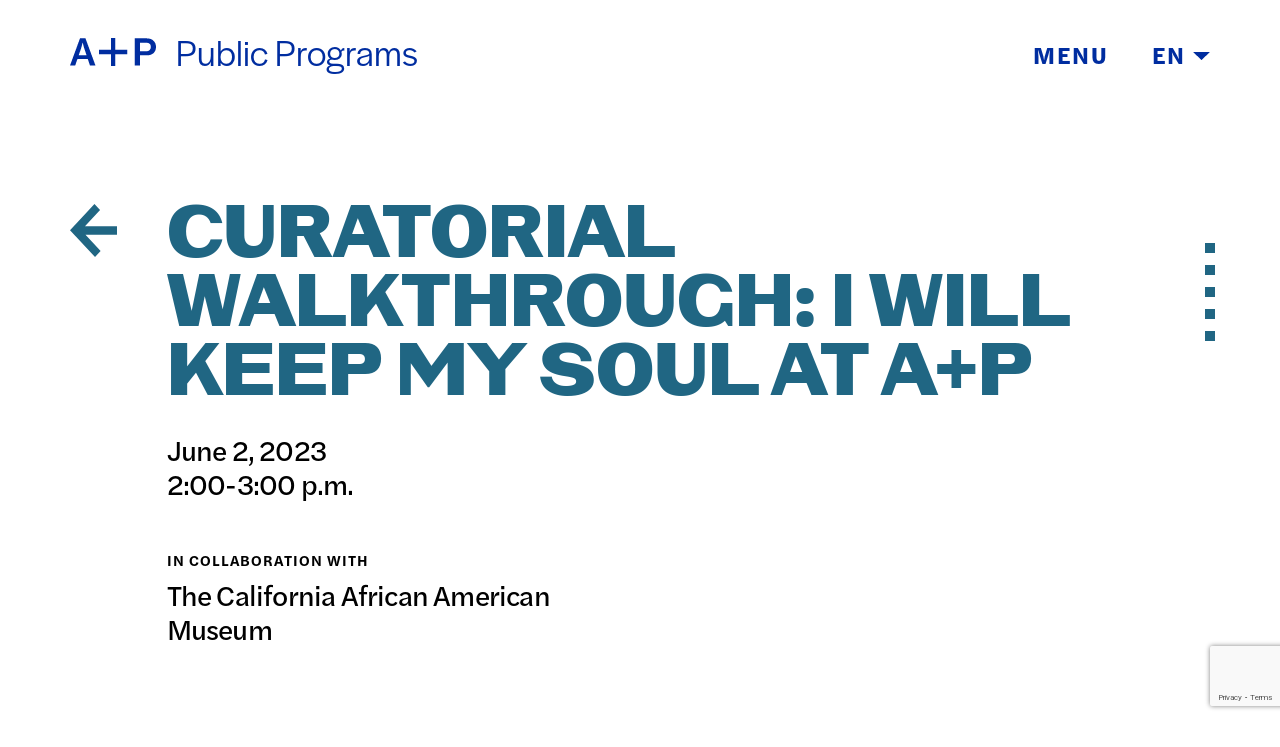

--- FILE ---
content_type: text/html; charset=UTF-8
request_url: https://www.artandpractice.org/public-programs/program/curatorial-walkthrough-i-will-keep-my-soul-art-practice/
body_size: 10073
content:
<!doctype html>
  <html class="no-js" lang="en-US">
	<head>
		<meta charset="utf-8">
		<meta http-equiv="X-UA-Compatible" content="IE=edge">
		<meta name="viewport" content="width=device-width, initial-scale=1">
		<link rel="stylesheet" href="https://use.typekit.net/akj0tkj.css">
		<script src="https://kit.fontawesome.com/ecd6b2c17f.js" crossorigin="anonymous"></script>
    <link rel="icon" type="image/png" href="https://www.artandpractice.org/wp-content/themes/artandpractice2021/assets/img/favicon-96x96.png">
    <link rel="preconnect" href="https://fonts.googleapis.com">
		<link rel="preconnect" href="https://fonts.gstatic.com" crossorigin>
		<link href="https://fonts.googleapis.com/css2?family=Noto+Sans+JP:wght@700&family=Noto+Sans+SC:wght@700&display=swap" rel="stylesheet">
		<title>CURATORIAL WALKTHROUGH: I WILL KEEP MY SOUL AT A+P &#8211; Art + Practice</title>
<meta name='robots' content='max-image-preview:large' />
<link rel='dns-prefetch' href='//cdn.jsdelivr.net' />
<link rel='dns-prefetch' href='//cdnjs.cloudflare.com' />
<link rel='dns-prefetch' href='//www.google.com' />
<link rel="alternate" title="oEmbed (JSON)" type="application/json+oembed" href="https://www.artandpractice.org/wp-json/oembed/1.0/embed?url=https%3A%2F%2Fwww.artandpractice.org%2Fpublic-programs%2Fprogram%2Fcuratorial-walkthrough-i-will-keep-my-soul-art-practice%2F" />
<link rel="alternate" title="oEmbed (XML)" type="text/xml+oembed" href="https://www.artandpractice.org/wp-json/oembed/1.0/embed?url=https%3A%2F%2Fwww.artandpractice.org%2Fpublic-programs%2Fprogram%2Fcuratorial-walkthrough-i-will-keep-my-soul-art-practice%2F&#038;format=xml" />
<style id='wp-img-auto-sizes-contain-inline-css' type='text/css'>
img:is([sizes=auto i],[sizes^="auto," i]){contain-intrinsic-size:3000px 1500px}
/*# sourceURL=wp-img-auto-sizes-contain-inline-css */
</style>
<style id='wp-block-library-inline-css' type='text/css'>
:root{--wp-block-synced-color:#7a00df;--wp-block-synced-color--rgb:122,0,223;--wp-bound-block-color:var(--wp-block-synced-color);--wp-editor-canvas-background:#ddd;--wp-admin-theme-color:#007cba;--wp-admin-theme-color--rgb:0,124,186;--wp-admin-theme-color-darker-10:#006ba1;--wp-admin-theme-color-darker-10--rgb:0,107,160.5;--wp-admin-theme-color-darker-20:#005a87;--wp-admin-theme-color-darker-20--rgb:0,90,135;--wp-admin-border-width-focus:2px}@media (min-resolution:192dpi){:root{--wp-admin-border-width-focus:1.5px}}.wp-element-button{cursor:pointer}:root .has-very-light-gray-background-color{background-color:#eee}:root .has-very-dark-gray-background-color{background-color:#313131}:root .has-very-light-gray-color{color:#eee}:root .has-very-dark-gray-color{color:#313131}:root .has-vivid-green-cyan-to-vivid-cyan-blue-gradient-background{background:linear-gradient(135deg,#00d084,#0693e3)}:root .has-purple-crush-gradient-background{background:linear-gradient(135deg,#34e2e4,#4721fb 50%,#ab1dfe)}:root .has-hazy-dawn-gradient-background{background:linear-gradient(135deg,#faaca8,#dad0ec)}:root .has-subdued-olive-gradient-background{background:linear-gradient(135deg,#fafae1,#67a671)}:root .has-atomic-cream-gradient-background{background:linear-gradient(135deg,#fdd79a,#004a59)}:root .has-nightshade-gradient-background{background:linear-gradient(135deg,#330968,#31cdcf)}:root .has-midnight-gradient-background{background:linear-gradient(135deg,#020381,#2874fc)}:root{--wp--preset--font-size--normal:16px;--wp--preset--font-size--huge:42px}.has-regular-font-size{font-size:1em}.has-larger-font-size{font-size:2.625em}.has-normal-font-size{font-size:var(--wp--preset--font-size--normal)}.has-huge-font-size{font-size:var(--wp--preset--font-size--huge)}.has-text-align-center{text-align:center}.has-text-align-left{text-align:left}.has-text-align-right{text-align:right}.has-fit-text{white-space:nowrap!important}#end-resizable-editor-section{display:none}.aligncenter{clear:both}.items-justified-left{justify-content:flex-start}.items-justified-center{justify-content:center}.items-justified-right{justify-content:flex-end}.items-justified-space-between{justify-content:space-between}.screen-reader-text{border:0;clip-path:inset(50%);height:1px;margin:-1px;overflow:hidden;padding:0;position:absolute;width:1px;word-wrap:normal!important}.screen-reader-text:focus{background-color:#ddd;clip-path:none;color:#444;display:block;font-size:1em;height:auto;left:5px;line-height:normal;padding:15px 23px 14px;text-decoration:none;top:5px;width:auto;z-index:100000}html :where(.has-border-color){border-style:solid}html :where([style*=border-top-color]){border-top-style:solid}html :where([style*=border-right-color]){border-right-style:solid}html :where([style*=border-bottom-color]){border-bottom-style:solid}html :where([style*=border-left-color]){border-left-style:solid}html :where([style*=border-width]){border-style:solid}html :where([style*=border-top-width]){border-top-style:solid}html :where([style*=border-right-width]){border-right-style:solid}html :where([style*=border-bottom-width]){border-bottom-style:solid}html :where([style*=border-left-width]){border-left-style:solid}html :where(img[class*=wp-image-]){height:auto;max-width:100%}:where(figure){margin:0 0 1em}html :where(.is-position-sticky){--wp-admin--admin-bar--position-offset:var(--wp-admin--admin-bar--height,0px)}@media screen and (max-width:600px){html :where(.is-position-sticky){--wp-admin--admin-bar--position-offset:0px}}

/*# sourceURL=wp-block-library-inline-css */
</style><style id='wp-block-paragraph-inline-css' type='text/css'>
.is-small-text{font-size:.875em}.is-regular-text{font-size:1em}.is-large-text{font-size:2.25em}.is-larger-text{font-size:3em}.has-drop-cap:not(:focus):first-letter{float:left;font-size:8.4em;font-style:normal;font-weight:100;line-height:.68;margin:.05em .1em 0 0;text-transform:uppercase}body.rtl .has-drop-cap:not(:focus):first-letter{float:none;margin-left:.1em}p.has-drop-cap.has-background{overflow:hidden}:root :where(p.has-background){padding:1.25em 2.375em}:where(p.has-text-color:not(.has-link-color)) a{color:inherit}p.has-text-align-left[style*="writing-mode:vertical-lr"],p.has-text-align-right[style*="writing-mode:vertical-rl"]{rotate:180deg}
/*# sourceURL=https://www.artandpractice.org/wp-includes/blocks/paragraph/style.min.css */
</style>
<style id='global-styles-inline-css' type='text/css'>
:root{--wp--preset--aspect-ratio--square: 1;--wp--preset--aspect-ratio--4-3: 4/3;--wp--preset--aspect-ratio--3-4: 3/4;--wp--preset--aspect-ratio--3-2: 3/2;--wp--preset--aspect-ratio--2-3: 2/3;--wp--preset--aspect-ratio--16-9: 16/9;--wp--preset--aspect-ratio--9-16: 9/16;--wp--preset--color--black: #000000;--wp--preset--color--cyan-bluish-gray: #abb8c3;--wp--preset--color--white: #ffffff;--wp--preset--color--pale-pink: #f78da7;--wp--preset--color--vivid-red: #cf2e2e;--wp--preset--color--luminous-vivid-orange: #ff6900;--wp--preset--color--luminous-vivid-amber: #fcb900;--wp--preset--color--light-green-cyan: #7bdcb5;--wp--preset--color--vivid-green-cyan: #00d084;--wp--preset--color--pale-cyan-blue: #8ed1fc;--wp--preset--color--vivid-cyan-blue: #0693e3;--wp--preset--color--vivid-purple: #9b51e0;--wp--preset--gradient--vivid-cyan-blue-to-vivid-purple: linear-gradient(135deg,rgb(6,147,227) 0%,rgb(155,81,224) 100%);--wp--preset--gradient--light-green-cyan-to-vivid-green-cyan: linear-gradient(135deg,rgb(122,220,180) 0%,rgb(0,208,130) 100%);--wp--preset--gradient--luminous-vivid-amber-to-luminous-vivid-orange: linear-gradient(135deg,rgb(252,185,0) 0%,rgb(255,105,0) 100%);--wp--preset--gradient--luminous-vivid-orange-to-vivid-red: linear-gradient(135deg,rgb(255,105,0) 0%,rgb(207,46,46) 100%);--wp--preset--gradient--very-light-gray-to-cyan-bluish-gray: linear-gradient(135deg,rgb(238,238,238) 0%,rgb(169,184,195) 100%);--wp--preset--gradient--cool-to-warm-spectrum: linear-gradient(135deg,rgb(74,234,220) 0%,rgb(151,120,209) 20%,rgb(207,42,186) 40%,rgb(238,44,130) 60%,rgb(251,105,98) 80%,rgb(254,248,76) 100%);--wp--preset--gradient--blush-light-purple: linear-gradient(135deg,rgb(255,206,236) 0%,rgb(152,150,240) 100%);--wp--preset--gradient--blush-bordeaux: linear-gradient(135deg,rgb(254,205,165) 0%,rgb(254,45,45) 50%,rgb(107,0,62) 100%);--wp--preset--gradient--luminous-dusk: linear-gradient(135deg,rgb(255,203,112) 0%,rgb(199,81,192) 50%,rgb(65,88,208) 100%);--wp--preset--gradient--pale-ocean: linear-gradient(135deg,rgb(255,245,203) 0%,rgb(182,227,212) 50%,rgb(51,167,181) 100%);--wp--preset--gradient--electric-grass: linear-gradient(135deg,rgb(202,248,128) 0%,rgb(113,206,126) 100%);--wp--preset--gradient--midnight: linear-gradient(135deg,rgb(2,3,129) 0%,rgb(40,116,252) 100%);--wp--preset--font-size--small: 13px;--wp--preset--font-size--medium: 20px;--wp--preset--font-size--large: 36px;--wp--preset--font-size--x-large: 42px;--wp--preset--spacing--20: 0.44rem;--wp--preset--spacing--30: 0.67rem;--wp--preset--spacing--40: 1rem;--wp--preset--spacing--50: 1.5rem;--wp--preset--spacing--60: 2.25rem;--wp--preset--spacing--70: 3.38rem;--wp--preset--spacing--80: 5.06rem;--wp--preset--shadow--natural: 6px 6px 9px rgba(0, 0, 0, 0.2);--wp--preset--shadow--deep: 12px 12px 50px rgba(0, 0, 0, 0.4);--wp--preset--shadow--sharp: 6px 6px 0px rgba(0, 0, 0, 0.2);--wp--preset--shadow--outlined: 6px 6px 0px -3px rgb(255, 255, 255), 6px 6px rgb(0, 0, 0);--wp--preset--shadow--crisp: 6px 6px 0px rgb(0, 0, 0);}:where(.is-layout-flex){gap: 0.5em;}:where(.is-layout-grid){gap: 0.5em;}body .is-layout-flex{display: flex;}.is-layout-flex{flex-wrap: wrap;align-items: center;}.is-layout-flex > :is(*, div){margin: 0;}body .is-layout-grid{display: grid;}.is-layout-grid > :is(*, div){margin: 0;}:where(.wp-block-columns.is-layout-flex){gap: 2em;}:where(.wp-block-columns.is-layout-grid){gap: 2em;}:where(.wp-block-post-template.is-layout-flex){gap: 1.25em;}:where(.wp-block-post-template.is-layout-grid){gap: 1.25em;}.has-black-color{color: var(--wp--preset--color--black) !important;}.has-cyan-bluish-gray-color{color: var(--wp--preset--color--cyan-bluish-gray) !important;}.has-white-color{color: var(--wp--preset--color--white) !important;}.has-pale-pink-color{color: var(--wp--preset--color--pale-pink) !important;}.has-vivid-red-color{color: var(--wp--preset--color--vivid-red) !important;}.has-luminous-vivid-orange-color{color: var(--wp--preset--color--luminous-vivid-orange) !important;}.has-luminous-vivid-amber-color{color: var(--wp--preset--color--luminous-vivid-amber) !important;}.has-light-green-cyan-color{color: var(--wp--preset--color--light-green-cyan) !important;}.has-vivid-green-cyan-color{color: var(--wp--preset--color--vivid-green-cyan) !important;}.has-pale-cyan-blue-color{color: var(--wp--preset--color--pale-cyan-blue) !important;}.has-vivid-cyan-blue-color{color: var(--wp--preset--color--vivid-cyan-blue) !important;}.has-vivid-purple-color{color: var(--wp--preset--color--vivid-purple) !important;}.has-black-background-color{background-color: var(--wp--preset--color--black) !important;}.has-cyan-bluish-gray-background-color{background-color: var(--wp--preset--color--cyan-bluish-gray) !important;}.has-white-background-color{background-color: var(--wp--preset--color--white) !important;}.has-pale-pink-background-color{background-color: var(--wp--preset--color--pale-pink) !important;}.has-vivid-red-background-color{background-color: var(--wp--preset--color--vivid-red) !important;}.has-luminous-vivid-orange-background-color{background-color: var(--wp--preset--color--luminous-vivid-orange) !important;}.has-luminous-vivid-amber-background-color{background-color: var(--wp--preset--color--luminous-vivid-amber) !important;}.has-light-green-cyan-background-color{background-color: var(--wp--preset--color--light-green-cyan) !important;}.has-vivid-green-cyan-background-color{background-color: var(--wp--preset--color--vivid-green-cyan) !important;}.has-pale-cyan-blue-background-color{background-color: var(--wp--preset--color--pale-cyan-blue) !important;}.has-vivid-cyan-blue-background-color{background-color: var(--wp--preset--color--vivid-cyan-blue) !important;}.has-vivid-purple-background-color{background-color: var(--wp--preset--color--vivid-purple) !important;}.has-black-border-color{border-color: var(--wp--preset--color--black) !important;}.has-cyan-bluish-gray-border-color{border-color: var(--wp--preset--color--cyan-bluish-gray) !important;}.has-white-border-color{border-color: var(--wp--preset--color--white) !important;}.has-pale-pink-border-color{border-color: var(--wp--preset--color--pale-pink) !important;}.has-vivid-red-border-color{border-color: var(--wp--preset--color--vivid-red) !important;}.has-luminous-vivid-orange-border-color{border-color: var(--wp--preset--color--luminous-vivid-orange) !important;}.has-luminous-vivid-amber-border-color{border-color: var(--wp--preset--color--luminous-vivid-amber) !important;}.has-light-green-cyan-border-color{border-color: var(--wp--preset--color--light-green-cyan) !important;}.has-vivid-green-cyan-border-color{border-color: var(--wp--preset--color--vivid-green-cyan) !important;}.has-pale-cyan-blue-border-color{border-color: var(--wp--preset--color--pale-cyan-blue) !important;}.has-vivid-cyan-blue-border-color{border-color: var(--wp--preset--color--vivid-cyan-blue) !important;}.has-vivid-purple-border-color{border-color: var(--wp--preset--color--vivid-purple) !important;}.has-vivid-cyan-blue-to-vivid-purple-gradient-background{background: var(--wp--preset--gradient--vivid-cyan-blue-to-vivid-purple) !important;}.has-light-green-cyan-to-vivid-green-cyan-gradient-background{background: var(--wp--preset--gradient--light-green-cyan-to-vivid-green-cyan) !important;}.has-luminous-vivid-amber-to-luminous-vivid-orange-gradient-background{background: var(--wp--preset--gradient--luminous-vivid-amber-to-luminous-vivid-orange) !important;}.has-luminous-vivid-orange-to-vivid-red-gradient-background{background: var(--wp--preset--gradient--luminous-vivid-orange-to-vivid-red) !important;}.has-very-light-gray-to-cyan-bluish-gray-gradient-background{background: var(--wp--preset--gradient--very-light-gray-to-cyan-bluish-gray) !important;}.has-cool-to-warm-spectrum-gradient-background{background: var(--wp--preset--gradient--cool-to-warm-spectrum) !important;}.has-blush-light-purple-gradient-background{background: var(--wp--preset--gradient--blush-light-purple) !important;}.has-blush-bordeaux-gradient-background{background: var(--wp--preset--gradient--blush-bordeaux) !important;}.has-luminous-dusk-gradient-background{background: var(--wp--preset--gradient--luminous-dusk) !important;}.has-pale-ocean-gradient-background{background: var(--wp--preset--gradient--pale-ocean) !important;}.has-electric-grass-gradient-background{background: var(--wp--preset--gradient--electric-grass) !important;}.has-midnight-gradient-background{background: var(--wp--preset--gradient--midnight) !important;}.has-small-font-size{font-size: var(--wp--preset--font-size--small) !important;}.has-medium-font-size{font-size: var(--wp--preset--font-size--medium) !important;}.has-large-font-size{font-size: var(--wp--preset--font-size--large) !important;}.has-x-large-font-size{font-size: var(--wp--preset--font-size--x-large) !important;}
/*# sourceURL=global-styles-inline-css */
</style>

<style id='classic-theme-styles-inline-css' type='text/css'>
/*! This file is auto-generated */
.wp-block-button__link{color:#fff;background-color:#32373c;border-radius:9999px;box-shadow:none;text-decoration:none;padding:calc(.667em + 2px) calc(1.333em + 2px);font-size:1.125em}.wp-block-file__button{background:#32373c;color:#fff;text-decoration:none}
/*# sourceURL=/wp-includes/css/classic-themes.min.css */
</style>
<link rel='stylesheet' id='trp-language-switcher-style-css' href='https://www.artandpractice.org/wp-content/plugins/translatepress-multilingual/assets/css/trp-language-switcher.css?ver=3.0.6' type='text/css' media='all' />
<link rel='stylesheet' id='flickity-css-css' href='https://cdn.jsdelivr.net/npm/flickity@2/dist/flickity.min.css?ver=6.9' type='text/css' media='all' />
<link rel='stylesheet' id='flickity-fade-css-css' href='https://cdn.jsdelivr.net/npm/flickity-fade@1/flickity-fade.css?ver=6.9' type='text/css' media='all' />
<link rel='stylesheet' id='app-css' href='https://www.artandpractice.org/wp-content/themes/artandpractice2021/assets/css/app.css?ver=1.43' type='text/css' media='all' />
<style id='block-visibility-screen-size-styles-inline-css' type='text/css'>
/* Large screens (desktops, 992px and up) */
@media ( min-width: 992px ) {
	.block-visibility-hide-large-screen {
		display: none !important;
	}
}

/* Medium screens (tablets, between 768px and 992px) */
@media ( min-width: 768px ) and ( max-width: 991.98px ) {
	.block-visibility-hide-medium-screen {
		display: none !important;
	}
}

/* Small screens (mobile devices, less than 768px) */
@media ( max-width: 767.98px ) {
	.block-visibility-hide-small-screen {
		display: none !important;
	}
}
/*# sourceURL=block-visibility-screen-size-styles-inline-css */
</style>
<script type="text/javascript" src="https://www.artandpractice.org/wp-content/plugins/jquery-manager/assets/js/jquery-3.5.1.min.js" id="jquery-core-js"></script>
<script type="text/javascript" src="https://www.artandpractice.org/wp-content/plugins/jquery-manager/assets/js/jquery-migrate-3.3.0.min.js" id="jquery-migrate-js"></script>
<link rel="https://api.w.org/" href="https://www.artandpractice.org/wp-json/" /><link rel="alternate" title="JSON" type="application/json" href="https://www.artandpractice.org/wp-json/wp/v2/public_program/2751" /><link rel="EditURI" type="application/rsd+xml" title="RSD" href="https://www.artandpractice.org/xmlrpc.php?rsd" />
<meta name="generator" content="WordPress 6.9" />
<link rel="canonical" href="https://www.artandpractice.org/public-programs/program/curatorial-walkthrough-i-will-keep-my-soul-art-practice/" />
<link rel='shortlink' href='https://www.artandpractice.org/?p=2751' />

		<!-- GA Google Analytics @ https://m0n.co/ga -->
		<script async src="https://www.googletagmanager.com/gtag/js?id=G-VTG9RXYCQY"></script>
		<script>
			window.dataLayer = window.dataLayer || [];
			function gtag(){dataLayer.push(arguments);}
			gtag('js', new Date());
			gtag('config', 'G-VTG9RXYCQY');
		</script>

	<link rel="alternate" hreflang="en-US" href="https://www.artandpractice.org/public-programs/program/curatorial-walkthrough-i-will-keep-my-soul-art-practice/"/>
<link rel="alternate" hreflang="es-MX" href="https://www.artandpractice.org/es/public-programs/program/curatorial-walkthrough-i-will-keep-my-soul-art-practice/"/>
<link rel="alternate" hreflang="zh-CN" href="https://www.artandpractice.org/zh/public-programs/program/curatorial-walkthrough-i-will-keep-my-soul-art-practice/"/>
<link rel="alternate" hreflang="ja" href="https://www.artandpractice.org/ja/public-programs/program/curatorial-walkthrough-i-will-keep-my-soul-art-practice/"/>
<link rel="alternate" hreflang="en" href="https://www.artandpractice.org/public-programs/program/curatorial-walkthrough-i-will-keep-my-soul-art-practice/"/>
<link rel="alternate" hreflang="es" href="https://www.artandpractice.org/es/public-programs/program/curatorial-walkthrough-i-will-keep-my-soul-art-practice/"/>
<link rel="alternate" hreflang="zh" href="https://www.artandpractice.org/zh/public-programs/program/curatorial-walkthrough-i-will-keep-my-soul-art-practice/"/>

		
	</head>
	<body class="wp-singular public_program-template-default single single-public_program postid-2751 wp-theme-artandpractice2021 translatepress-en_US not-home post-type-public_program page-public-programs page-program page-curatorial-walkthrough-i-will-keep-my-soul-art-practice">
    
    <header>
  <div class="grid-container">
    <div class="grid-x grid-margin-x align-bottom">
      <div class="cell shrink">
        <a href="/">
                    <svg version="1.1" id="Layer_1" xmlns="http://www.w3.org/2000/svg" xmlns:xlink="http://www.w3.org/1999/xlink" x="0px" y="0px" viewBox="0 0 110.4 36.38" xml:space="preserve" preserveAspectRatio="none">
            <g>
              <path class="st0" d="M109.62,7.24c-0.52-1.28-1.26-2.43-2.21-3.45c-0.98-1.08-2.23-1.9-3.73-2.47c-1.5-0.57-3.25-0.85-5.25-0.85
                h-15.3v35.34h6.65v-13.3h8.93c1.87,0,3.52-0.26,4.96-0.78c1.44-0.52,2.66-1.26,3.66-2.21c1-0.95,1.76-2.1,2.28-3.44
                c0.52-1.35,0.78-2.86,0.78-4.54C110.4,9.96,110.14,8.52,109.62,7.24z M102.25,15.72c-1.03,1.01-2.56,1.52-4.58,1.52h-7.89V6.12
                h7.98c1.93,0,3.42,0.47,4.47,1.4c1.05,0.93,1.57,2.3,1.57,4.11C103.8,13.34,103.28,14.71,102.25,15.72z"/>
              <polygon class="st0" points="58.22,0 52.57,0 52.57,15.37 37.2,15.37 37.2,21.01 52.57,21.01 52.57,36.38 58.22,36.38 58.22,21.01
                73.58,21.01 73.58,15.37 58.22,15.37   "/>
              <path class="st0" d="M12.83,0.47L0,35.82h6.65l2.85-8.41h13.4l2.8,8.41h7.03L19.86,0.47H12.83z M11.12,22.56l2.8-8.17
                c0.28-0.82,0.56-1.74,0.83-2.73c0.27-1,0.51-1.92,0.74-2.78c0.25-1.01,0.51-2.01,0.76-2.99h0.1c0.19,0.86,0.4,1.76,0.62,2.71
                c0.19,0.82,0.42,1.73,0.69,2.73c0.27,1,0.58,2.02,0.93,3.07l2.71,8.17H11.12z"/>
            </g>
          </svg>
                  </a>
      </div>
      <div class="cell shrink">
        <div class="page-title">
                                        Public Programs                                                                </div>
      </div>
      <div class="cell auto text-right">
        <div class="toggles">
          <a href="#" class="menu-toggle menu-toggle-open">Menu</a>
          <a href="#" class="menu-toggle menu-toggle-close">Close</a>
          <a href="#" class="language-toggle">EN
            <svg class="caret-down" version="1.1" id="Layer_1" xmlns="http://www.w3.org/2000/svg" xmlns:xlink="http://www.w3.org/1999/xlink" x="0px" y="0px" viewBox="0 0 14 7" xml:space="preserve">
              <polygon id="ap-caret-down" class="st0" points="7,7 14,0 0,0 "/>
            </svg>
            <svg class="caret-up" version="1.1" id="Layer_1" xmlns="http://www.w3.org/2000/svg" xmlns:xlink="http://www.w3.org/1999/xlink" x="0px" y="0px" viewBox="0 0 14 7" xml:space="preserve">
              <polygon id="ap-caret-up" class="st0" points="7,0 14,7 0,7 "/>
            </svg>
          </a>
        </div>
      </div>
    </div>
  </div>
  <div class="main-menu">
    <div class="grid-container">
      <div class="grid-x grid-margin-x">
        <div class="cell">
          <a href="/about" class="red">About</a>
          <a href="/education" class="yellow">Education</a>
          <a href="/foster-youth-programs" class="p-113c">Foster Youth</a>
          <a href="/exhibitions" class="green">Exhibitions</a>
          <a href="/public-programs" class="teal">Public Programs</a>
          <a href="/archive/exhibitions" class="blue">Archive</a>
          <a href="/donate" class="purple">Donate</a>
        </div>
      </div>
    </div>
  </div>
  <div class="language-menu">
    <div class="grid-container">
      <div class="grid-x grid-margin-x">
        <div class="cell" data-no-translation>
                                            <a href="https://www.artandpractice.org/public-programs/program/curatorial-walkthrough-i-will-keep-my-soul-art-practice/" class="red">English</a>
                                                                                              <a href="https://www.artandpractice.org/es/public-programs/program/curatorial-walkthrough-i-will-keep-my-soul-art-practice/" class="yellow">Español</a>
                                                                                              <a href="https://www.artandpractice.org/zh/public-programs/program/curatorial-walkthrough-i-will-keep-my-soul-art-practice/" class="green">普通话</a>
                                                                                              <a href="https://www.artandpractice.org/ja/public-programs/program/curatorial-walkthrough-i-will-keep-my-soul-art-practice/" class="blue">日本語</a>
                              </div>
      </div>
    </div>
  </div>
</header>

<main>

  
  
  <div class="details details-rsvp details-rsvp-no-recording" id="details" data-magellan-target="details">
    <div class="grid-container">
      <div class="grid-x grid-margin-x">
        <div class="cell medium-1">
          <a href="https://www.artandpractice.org/public-programs/" class="back">
            <svg version="1.1" id="Layer_1" xmlns="http://www.w3.org/2000/svg" xmlns:xlink="http://www.w3.org/1999/xlink" x="0px" y="0px" viewBox="0 0 44 50" xml:space="preserve">
              <path d="M44,28.99H14.5l14.17,15.33L23.42,50L5.29,30.4l-0.04,0.04L0,24.75l0.04-0.04L0,24.68l5.25-5.68l0.03,0.04
              L22.89,0l5.25,5.68L14.02,20.96H44V28.99z"/>
            </svg>
          </a>
        </div>
        <div class="cell medium-10">
          <h1>CURATORIAL WALKTHROUGH: I WILL KEEP MY SOUL AT A+P</h1>
          <div class="date">
            <p class="deck">
              June 2, 2023<br>
              2:00-3:00 p.m.            </p>
          </div>
          <div class="collaboration">
            <div class="grid-x grid-margin-x align-justify">
              <div class="cell medium-6">
                                <h4>In Collaboration With</h4>
                <p class="deck">
                  The California African American Museum                 </p>
                              </div>
                          </div>
          </div>
          <div class="grid-x grid-margin-x">
            <div class="cell medium-10">
                          </div>
          </div>
        </div>
      </div>
    </div>
  </div>

  
    
  <div class="the-content" id="the-content" data-magellan-target="the-content">
    <div class="grid-container">
      <div class="grid-x grid-margin-x">
        <div class="cell medium-offset-1 medium-10">
          <div class="text">
            
<p>CAAM visual arts curator Essence Harden leads a tour at Art + Practice through <em>Helen Cammock: I Will Keep My Soul</em>,<em> </em>the first US exhibition by Turner Award-winning British artist Helen Cammock. Featuring film, poetry, performance, archival documents, and books rooted in the social history, geography, and community of New Orleans, the exhibition<em> </em>is a gathering of encounters and observations, figured in text and image, of her experiences in the city.</p>
          </div>
                  </div>
      </div>
    </div>
  </div>

      <div class="images grid-images-container" id="select-works" data-magellan-target="select-works">
    <div class="grid-container">
      <div class="grid-x grid-margin-x">
        <div class="cell medium-offset-1 medium-10">
          <div class="grid">
            <div class="grid-sizer"></div>
                        <div class="grid-item">
              <img src="https://www.artandpractice.org/wp-content/uploads/2023/04/Photo-Charles_White-jwpictures.com-0X9A4990-1.jpg" alt="" />
            </div>
                      </div>
        </div>
      </div>
    </div>
    <div class="carousel-masonry-container">
      <div class="grid-container fluid">
        <div class="grid-x grid-margin-x">
          <div class="cell medium-1 hide-for-small-only">
            <div class="previous next-previous">
              <i class="fal fa-angle-left"></i>
            </div>
          </div>
          <div class="cell medium-10">
            <div class="carousel-masonry">
                            <div class="carousel-cell">
                <div class="content">
                  <div class="grid-x grid-margin-x align-bottom">
                    <div class="cell medium-offset-1 medium-7">
                      <div class="image-container background-contain" style="background-image: url(https://www.artandpractice.org/wp-content/uploads/2023/04/Photo-Charles_White-jwpictures.com-0X9A4990-1.jpg);"></div>
                    </div>
                    <div class="cell medium-3">
                                          </div>
                  </div>
                </div>
              </div>
                          </div>
          </div>
          <div class="cell medium-1 hide-for-small-only">
            <div class="next next-previous">
              <i class="fal fa-angle-right"></i>
            </div>
          </div>
        </div>
      </div>
      <div class="close">
        <span class="fal fa-times"></span>
      </div>
    </div>
  </div>
  
  
    <div class="speakers" id="speakers" data-magellan-target="speakers">
    <div class="grid-container">
      <div class="grid-x grid-margin-x">
        <div class="cell medium-offset-1 medium-10">
           <h2>Speakers</h2>
                      <div class="grid-x grid-margin-x grid-speaker">
             <div class="cell medium-5">
              <div class="headshot">
                                                 <p>
                  <img src="https://www.artandpractice.org/wp-content/uploads/2022/04/181103_dsn_1097.jpg" alt="" />
                 </p>
                                 </div>
             </div>
             <div class="cell medium-7">
              <p>Essence Harden is a visual arts curator and program manager at the California African American Museum and an independent arts writer. Essence has curated exhibitions at California African American Museum (CAAM), Antenna Gallery (New Orleans), Los Angeles Contemporary Exhibitions (LACE), Museum of the African Diaspora (MoAD), Human Resources (Los Angeles), Oakland Museum of California, UTA Artist Space, El Segundo Museum of Art (ESMoA), Subliminal Projects, Eduardo Secci Contemporary (2022), the Orange County Museum of Art (2022), amongst others. Essence is a contributor to New York Times Magazine (2022), the Los Angeles Times Magazine: <i>Image</i>, SSENSE, Art21, Contemporary Art Review LA (CARLA), Artsy, LALA, Cultured Magazine, Performa Magazine, and SFAQ: International Arts and Culture and has written catalog entries for Prospect 5: Yesterday we said tomorrow;  Brave New Worlds: Exploration of Space: Palm Springs Art Museum; and  What Needs to Be Said: Hallie Ford Fellows Exhibition. Essence has also served as an art consultant for film and television. Essence is a 2018 recipient of The Creative Capital, Andy Warhol Foundation Arts Writers Grant, and a 2020 Annenberg Innovation Lab Civic Media Fellow.</p>
<p>Essence graduated Magna Cum Laude with a Bachelor of Arts in History and received their Master of Arts from the Department of African American Studies at UC Berkeley. Essence is a Ph.D. Candidate (ABD) in African Diaspora Studies at UC Berkeley.</p>
<p>Essence resides in Los Angeles, CA.</p>
             </div>
           </div>
                   </div>
      </div>
    </div>
  </div>
  
  
      <div class="other-programs" id="other-programs" data-magellan-target="other-programs">
    <div class="grid-container">
      <div class="grid-x grid-margin-x">
        <div class="cell medium-offset-1 medium-10">
         <h2>Other Programs in this Series</h2>
          <div class="grid-x grid-margin-x small-up-1 medium-up-3" data-equalizer data-equalize-on="medium" data-equalize-by-row="true">
                                  <div class="cell">
                            <div class="public-program-abstract" data-equalizer-watch>
  <div class="image-date-box">
            <div class="image-container">
      <a href="https://www.artandpractice.org/public-programs/program/helen-cammock-and-roshanak-kheshti-opening-performance-ap/" class="responsive-embed landscape image background-contain" style="background-image: url(https://www.artandpractice.org/wp-content/uploads/2023/01/02_11_23_Web.jpg);"></a>
    </div>
        <div class="grid-x grid-margin-x">
      <div class="cell shrink">
        <div class="box">
          <span class="weekday">Sat</span>
          <span class="day">11</span>
          <span class="month">Feb</span>
                      <!--
            <img src="https://www.artandpractice.org/wp-content/themes/artandpractice2021/assets/img/ap-event-slash.png" alt="" class="slash">
            -->
                  </div>
      </div>
      <div class="cell auto">
        <p class="deck">
          <a href="https://www.artandpractice.org/public-programs/program/helen-cammock-and-roshanak-kheshti-opening-performance-ap/">
            HELEN CAMMOCK AND ROSHANAK KHESHTI OPENING PERFORMANCE @ A+P          </a>
        </p>
        <h4>
          February 11, 2023<br>
          3:00 – 4:00 p.m.        </h4>
                <h4>This event has passed, WATCH THE ARCHIVED LIVESTREAM</h4>
                              </div>
    </div>
  </div>
</div>
            </div>
                                    <div class="cell">
                            <div class="public-program-abstract" data-equalizer-watch>
  <div class="image-date-box">
            <div class="image-container">
      <a href="https://www.artandpractice.org/public-programs/program/sound-bath-at-art-practice/" class="responsive-embed landscape image background-contain" style="background-image: url(https://www.artandpractice.org/wp-content/uploads/2023/03/07_12_23_soundbath.jpeg);"></a>
    </div>
        <div class="grid-x grid-margin-x">
      <div class="cell shrink">
        <div class="box">
          <span class="weekday">Wed</span>
          <span class="day">12</span>
          <span class="month">Jul</span>
                      <!--
            <img src="https://www.artandpractice.org/wp-content/themes/artandpractice2021/assets/img/ap-event-slash.png" alt="" class="slash">
            -->
                  </div>
      </div>
      <div class="cell auto">
        <p class="deck">
          <a href="https://www.artandpractice.org/public-programs/program/sound-bath-at-art-practice/">
            SUMMER SOUND BATH @ A+P          </a>
        </p>
        <h4>
          July 12, 2023<br>
          6:30 – 8:00 p.m.         </h4>
                <h4>This event has passed, WATCH THE ARCHIVED LIVESTREAM</h4>
                              </div>
    </div>
  </div>
</div>
            </div>
                                  </div>
        </div>
      </div>
    </div>
  </div>
  
</main>


<div class="jump-boxes">
  <div class="box-labels" data-magellan data-animation-easing="swing" data-offset="100">
    <a class="box-label" href="#details">
      <span class="label">Intro</span>
      <span class="box"></span>
    </a>
        <a class="box-label" href="#the-content">
      <span class="label">Info</span>
      <span class="box"></span>
    </a>
        <a class="box-label" href="#select-works">
      <span class="label">Select Works</span>
      <span class="box"></span>
    </a>
            <a class="box-label" href="#speakers">
      <span class="label">Speakers</span>
      <span class="box"></span>
    </a>
                <a class="box-label" href="#other-programs">
      <span class="label">Other Programs</span>
      <span class="box"></span>
    </a>
      </div>
</div>

    <footer>
  <div class="grid-container">
    <div class="grid-x grid-margin-x">
      <div class="cell medium-2">
        <a href="/" class="logo-bottom">
          <svg version="1.1" id="Layer_1" xmlns="http://www.w3.org/2000/svg" xmlns:xlink="http://www.w3.org/1999/xlink" x="0px" y="0px" viewBox="0 0 110.4 36.38" xml:space="preserve" preserveAspectRatio="none">
            <g>
              <path class="st0" d="M109.62,7.24c-0.52-1.28-1.26-2.43-2.21-3.45c-0.98-1.08-2.23-1.9-3.73-2.47c-1.5-0.57-3.25-0.85-5.25-0.85
                h-15.3v35.34h6.65v-13.3h8.93c1.87,0,3.52-0.26,4.96-0.78c1.44-0.52,2.66-1.26,3.66-2.21c1-0.95,1.76-2.1,2.28-3.44
                c0.52-1.35,0.78-2.86,0.78-4.54C110.4,9.96,110.14,8.52,109.62,7.24z M102.25,15.72c-1.03,1.01-2.56,1.52-4.58,1.52h-7.89V6.12
                h7.98c1.93,0,3.42,0.47,4.47,1.4c1.05,0.93,1.57,2.3,1.57,4.11C103.8,13.34,103.28,14.71,102.25,15.72z"/>
              <polygon class="st0" points="58.22,0 52.57,0 52.57,15.37 37.2,15.37 37.2,21.01 52.57,21.01 52.57,36.38 58.22,36.38 58.22,21.01
                73.58,21.01 73.58,15.37 58.22,15.37   "/>
              <path class="st0" d="M12.83,0.47L0,35.82h6.65l2.85-8.41h13.4l2.8,8.41h7.03L19.86,0.47H12.83z M11.12,22.56l2.8-8.17
                c0.28-0.82,0.56-1.74,0.83-2.73c0.27-1,0.51-1.92,0.74-2.78c0.25-1.01,0.51-2.01,0.76-2.99h0.1c0.19,0.86,0.4,1.76,0.62,2.71
                c0.19,0.82,0.42,1.73,0.69,2.73c0.27,1,0.58,2.02,0.93,3.07l2.71,8.17H11.12z"/>
            </g>
          </svg>
        </a>
      </div>
      <div class="cell medium-4">
        <div class="grid-x grid-margin-x">
          <div class="cell medium-6">
                                                                  <p>
                <strong>Exhibition Space</strong><br>
                <a href="https://www.google.com/maps/place/Art+%2B+Practice+Exhibition+Space/@34.0045237,-118.3317402,15z/data=!4m2!3m1!1s0x0:0x8e21d1f649c81d0f?sa=X&ved=2ahUKEwil1KKzyq7yAhXLu54KHdUFBCwQ_BIwG3oECFAQBQ" target="blank">
                  3401 W. 43rd Place<br />
Los Angeles, CA 90008                </a>
                <br>
                Tues–Sat: 11:00 a.m.–5:00 p.m.              </p>
                                  </div>
          <div class="cell medium-6">
                                                                  <p>
                <strong>Public Programs Space</strong><br>
                <a href="https://www.google.com/maps/place/Art+%2B+Practice+Public+Program+Space/@34.0049485,-118.3334244,17z/data=!3m1!4b1!4m5!3m4!1s0x80c2b789d42b6b4f:0xc0606dcc71af4c34!8m2!3d34.0049442!4d-118.331295" target="blank">
                  4334 Degnan Blvd<br />
Los Angeles, CA 90008                </a>
                <br>
                Open for scheduled programs only              </p>
                                  </div>
        </div>
        <div class="member-text">
            <p>A+P is a proud member of the Leimert Park neighborhood; however, our nonprofit organization does not own any of the buildings in which we operate. Real estate-related inquiries will be directed to the property management company.</p>
        </div>
      </div>
      <div class="cell medium-2 medium-offset-1">
        <div class="links">
          <p>
            <a href="https://www.artandpractice.org/about/contact/">Contact</a>
            <a href="https://www.artandpractice.org/faq/">FAQ</a>
            <a href="https://www.artandpractice.org/donate/">Donate</a>
          </p>
        </div>
      </div>
      <div class="cell medium-3">
        <h3>
          <a href="https://www.artandpractice.org/subscribe/">Join the Mailing List</a>
        </h3>
                        <h3>
          <a href="https://artandpractice.org/wp-content/uploads/2025/03/AP_Year-11-Catalogue.pdf" target="">Read Our Year 11 Catalogue</a>
        </h3>
                <p class="social">
                    <a href="https://www.instagram.com/artandpractice" target="_blank"><i class="fab fa-instagram"></i></a>
          <a href="https://www.facebook.com/artandpractice" target="_blank"><i class="fab fa-facebook-square"></i></a>
                  </p>
      </div>
    </div>
    <div class="grid-x grid-margin-x grid-copyright">
      <div class="cell medium-2">
        <p>&copy; 2026 Art + Practice</p>
      </div>
      <div class="cell medium-5">
        <p>
          <strong>A+P is a registered 501(c) 3 nonprofit. <br>All donations are tax-deductible.</strong>
        </p>
      </div>
      <div class="cell medium-2">
        <p>
          <strong>
            <a href="https://www.artandpractice.org/terms-and-conditions/">Terms + Conditions</a>
          </strong>
        </p>
      </div>
      <div class="cell medium-3">
        <p>
          <strong>
            <a href="https://www.artandpractice.org/terms-and-conditions/privacy-policy/">Privacy Policy</a>
          </strong>
        </p>
      </div>
    </div>
  </div>
</footer>
    		<template id="tp-language" data-tp-language="en_US"></template><script type="speculationrules">
{"prefetch":[{"source":"document","where":{"and":[{"href_matches":"/*"},{"not":{"href_matches":["/wp-*.php","/wp-admin/*","/wp-content/uploads/*","/wp-content/*","/wp-content/plugins/*","/wp-content/themes/artandpractice2021/*","/*\\?(.+)"]}},{"not":{"selector_matches":"a[rel~=\"nofollow\"]"}},{"not":{"selector_matches":".no-prefetch, .no-prefetch a"}}]},"eagerness":"conservative"}]}
</script>
<script type="text/javascript" src="https://cdn.jsdelivr.net/npm/flickity@2/dist/flickity.pkgd.min.js?ver=6.9" id="flickity-js-js"></script>
<script type="text/javascript" src="https://cdn.jsdelivr.net/npm/flickity-fade@1/flickity-fade.js?ver=6.9" id="flickity-fade-js-js"></script>
<script type="text/javascript" src="https://cdn.jsdelivr.net/npm/flickity-imagesloaded@2.0.0/flickity-imagesloaded.min.js?ver=6.9" id="flickity-imagesloaded-js-js"></script>
<script type="text/javascript" src="https://cdn.jsdelivr.net/npm/imagesloaded@4/imagesloaded.pkgd.min.js?ver=6.9" id="imagesloaded-js-js"></script>
<script type="text/javascript" src="https://cdn.jsdelivr.net/npm/isotope-layout@3/dist/isotope.pkgd.min.js?ver=6.9" id="isotope-js-js"></script>
<script type="text/javascript" src="https://cdnjs.cloudflare.com/ajax/libs/headroom/0.12.0/headroom.min.js?ver=6.9" id="headroom-js-js"></script>
<script type="text/javascript" src="https://cdnjs.cloudflare.com/ajax/libs/headroom/0.12.0/jQuery.headroom.min.js?ver=6.9" id="jquery-headroom-js-js"></script>
<script type="text/javascript" src="https://www.artandpractice.org/wp-content/themes/artandpractice2021/assets/js/global.min.js?ver=1.43" id="global-js"></script>
<script type="text/javascript" src="https://www.artandpractice.org/wp-content/themes/artandpractice2021/assets/js/pages.min.js?ver=1.43" id="pages-js"></script>
<script type="text/javascript" id="gforms_recaptcha_recaptcha-js-extra">
/* <![CDATA[ */
var gforms_recaptcha_recaptcha_strings = {"nonce":"eadbab37d3","disconnect":"Disconnecting","change_connection_type":"Resetting","spinner":"https://www.artandpractice.org/wp-content/plugins/gravityforms/images/spinner.svg","connection_type":"classic","disable_badge":"","change_connection_type_title":"Change Connection Type","change_connection_type_message":"Changing the connection type will delete your current settings.  Do you want to proceed?","disconnect_title":"Disconnect","disconnect_message":"Disconnecting from reCAPTCHA will delete your current settings.  Do you want to proceed?","site_key":"6LdQ8TErAAAAAME7hF3LOImLWF4ntREJfhWed3EG"};
//# sourceURL=gforms_recaptcha_recaptcha-js-extra
/* ]]> */
</script>
<script type="text/javascript" src="https://www.google.com/recaptcha/api.js?render=6LdQ8TErAAAAAME7hF3LOImLWF4ntREJfhWed3EG&amp;ver=2.1.0" id="gforms_recaptcha_recaptcha-js" defer="defer" data-wp-strategy="defer"></script>
<script type="text/javascript" src="https://www.artandpractice.org/wp-content/plugins/gravityformsrecaptcha/js/frontend.min.js?ver=2.1.0" id="gforms_recaptcha_frontend-js" defer="defer" data-wp-strategy="defer"></script>
		
	</body>
</html>

<!--
Performance optimized by W3 Total Cache. Learn more: https://www.boldgrid.com/w3-total-cache/?utm_source=w3tc&utm_medium=footer_comment&utm_campaign=free_plugin

Page Caching using Disk: Enhanced 

Served from: www.artandpractice.org @ 2026-01-17 18:12:15 by W3 Total Cache
-->

--- FILE ---
content_type: text/html; charset=utf-8
request_url: https://www.google.com/recaptcha/api2/anchor?ar=1&k=6LdQ8TErAAAAAME7hF3LOImLWF4ntREJfhWed3EG&co=aHR0cHM6Ly93d3cuYXJ0YW5kcHJhY3RpY2Uub3JnOjQ0Mw..&hl=en&v=PoyoqOPhxBO7pBk68S4YbpHZ&size=invisible&anchor-ms=20000&execute-ms=30000&cb=7tw3rm93fgmj
body_size: 48673
content:
<!DOCTYPE HTML><html dir="ltr" lang="en"><head><meta http-equiv="Content-Type" content="text/html; charset=UTF-8">
<meta http-equiv="X-UA-Compatible" content="IE=edge">
<title>reCAPTCHA</title>
<style type="text/css">
/* cyrillic-ext */
@font-face {
  font-family: 'Roboto';
  font-style: normal;
  font-weight: 400;
  font-stretch: 100%;
  src: url(//fonts.gstatic.com/s/roboto/v48/KFO7CnqEu92Fr1ME7kSn66aGLdTylUAMa3GUBHMdazTgWw.woff2) format('woff2');
  unicode-range: U+0460-052F, U+1C80-1C8A, U+20B4, U+2DE0-2DFF, U+A640-A69F, U+FE2E-FE2F;
}
/* cyrillic */
@font-face {
  font-family: 'Roboto';
  font-style: normal;
  font-weight: 400;
  font-stretch: 100%;
  src: url(//fonts.gstatic.com/s/roboto/v48/KFO7CnqEu92Fr1ME7kSn66aGLdTylUAMa3iUBHMdazTgWw.woff2) format('woff2');
  unicode-range: U+0301, U+0400-045F, U+0490-0491, U+04B0-04B1, U+2116;
}
/* greek-ext */
@font-face {
  font-family: 'Roboto';
  font-style: normal;
  font-weight: 400;
  font-stretch: 100%;
  src: url(//fonts.gstatic.com/s/roboto/v48/KFO7CnqEu92Fr1ME7kSn66aGLdTylUAMa3CUBHMdazTgWw.woff2) format('woff2');
  unicode-range: U+1F00-1FFF;
}
/* greek */
@font-face {
  font-family: 'Roboto';
  font-style: normal;
  font-weight: 400;
  font-stretch: 100%;
  src: url(//fonts.gstatic.com/s/roboto/v48/KFO7CnqEu92Fr1ME7kSn66aGLdTylUAMa3-UBHMdazTgWw.woff2) format('woff2');
  unicode-range: U+0370-0377, U+037A-037F, U+0384-038A, U+038C, U+038E-03A1, U+03A3-03FF;
}
/* math */
@font-face {
  font-family: 'Roboto';
  font-style: normal;
  font-weight: 400;
  font-stretch: 100%;
  src: url(//fonts.gstatic.com/s/roboto/v48/KFO7CnqEu92Fr1ME7kSn66aGLdTylUAMawCUBHMdazTgWw.woff2) format('woff2');
  unicode-range: U+0302-0303, U+0305, U+0307-0308, U+0310, U+0312, U+0315, U+031A, U+0326-0327, U+032C, U+032F-0330, U+0332-0333, U+0338, U+033A, U+0346, U+034D, U+0391-03A1, U+03A3-03A9, U+03B1-03C9, U+03D1, U+03D5-03D6, U+03F0-03F1, U+03F4-03F5, U+2016-2017, U+2034-2038, U+203C, U+2040, U+2043, U+2047, U+2050, U+2057, U+205F, U+2070-2071, U+2074-208E, U+2090-209C, U+20D0-20DC, U+20E1, U+20E5-20EF, U+2100-2112, U+2114-2115, U+2117-2121, U+2123-214F, U+2190, U+2192, U+2194-21AE, U+21B0-21E5, U+21F1-21F2, U+21F4-2211, U+2213-2214, U+2216-22FF, U+2308-230B, U+2310, U+2319, U+231C-2321, U+2336-237A, U+237C, U+2395, U+239B-23B7, U+23D0, U+23DC-23E1, U+2474-2475, U+25AF, U+25B3, U+25B7, U+25BD, U+25C1, U+25CA, U+25CC, U+25FB, U+266D-266F, U+27C0-27FF, U+2900-2AFF, U+2B0E-2B11, U+2B30-2B4C, U+2BFE, U+3030, U+FF5B, U+FF5D, U+1D400-1D7FF, U+1EE00-1EEFF;
}
/* symbols */
@font-face {
  font-family: 'Roboto';
  font-style: normal;
  font-weight: 400;
  font-stretch: 100%;
  src: url(//fonts.gstatic.com/s/roboto/v48/KFO7CnqEu92Fr1ME7kSn66aGLdTylUAMaxKUBHMdazTgWw.woff2) format('woff2');
  unicode-range: U+0001-000C, U+000E-001F, U+007F-009F, U+20DD-20E0, U+20E2-20E4, U+2150-218F, U+2190, U+2192, U+2194-2199, U+21AF, U+21E6-21F0, U+21F3, U+2218-2219, U+2299, U+22C4-22C6, U+2300-243F, U+2440-244A, U+2460-24FF, U+25A0-27BF, U+2800-28FF, U+2921-2922, U+2981, U+29BF, U+29EB, U+2B00-2BFF, U+4DC0-4DFF, U+FFF9-FFFB, U+10140-1018E, U+10190-1019C, U+101A0, U+101D0-101FD, U+102E0-102FB, U+10E60-10E7E, U+1D2C0-1D2D3, U+1D2E0-1D37F, U+1F000-1F0FF, U+1F100-1F1AD, U+1F1E6-1F1FF, U+1F30D-1F30F, U+1F315, U+1F31C, U+1F31E, U+1F320-1F32C, U+1F336, U+1F378, U+1F37D, U+1F382, U+1F393-1F39F, U+1F3A7-1F3A8, U+1F3AC-1F3AF, U+1F3C2, U+1F3C4-1F3C6, U+1F3CA-1F3CE, U+1F3D4-1F3E0, U+1F3ED, U+1F3F1-1F3F3, U+1F3F5-1F3F7, U+1F408, U+1F415, U+1F41F, U+1F426, U+1F43F, U+1F441-1F442, U+1F444, U+1F446-1F449, U+1F44C-1F44E, U+1F453, U+1F46A, U+1F47D, U+1F4A3, U+1F4B0, U+1F4B3, U+1F4B9, U+1F4BB, U+1F4BF, U+1F4C8-1F4CB, U+1F4D6, U+1F4DA, U+1F4DF, U+1F4E3-1F4E6, U+1F4EA-1F4ED, U+1F4F7, U+1F4F9-1F4FB, U+1F4FD-1F4FE, U+1F503, U+1F507-1F50B, U+1F50D, U+1F512-1F513, U+1F53E-1F54A, U+1F54F-1F5FA, U+1F610, U+1F650-1F67F, U+1F687, U+1F68D, U+1F691, U+1F694, U+1F698, U+1F6AD, U+1F6B2, U+1F6B9-1F6BA, U+1F6BC, U+1F6C6-1F6CF, U+1F6D3-1F6D7, U+1F6E0-1F6EA, U+1F6F0-1F6F3, U+1F6F7-1F6FC, U+1F700-1F7FF, U+1F800-1F80B, U+1F810-1F847, U+1F850-1F859, U+1F860-1F887, U+1F890-1F8AD, U+1F8B0-1F8BB, U+1F8C0-1F8C1, U+1F900-1F90B, U+1F93B, U+1F946, U+1F984, U+1F996, U+1F9E9, U+1FA00-1FA6F, U+1FA70-1FA7C, U+1FA80-1FA89, U+1FA8F-1FAC6, U+1FACE-1FADC, U+1FADF-1FAE9, U+1FAF0-1FAF8, U+1FB00-1FBFF;
}
/* vietnamese */
@font-face {
  font-family: 'Roboto';
  font-style: normal;
  font-weight: 400;
  font-stretch: 100%;
  src: url(//fonts.gstatic.com/s/roboto/v48/KFO7CnqEu92Fr1ME7kSn66aGLdTylUAMa3OUBHMdazTgWw.woff2) format('woff2');
  unicode-range: U+0102-0103, U+0110-0111, U+0128-0129, U+0168-0169, U+01A0-01A1, U+01AF-01B0, U+0300-0301, U+0303-0304, U+0308-0309, U+0323, U+0329, U+1EA0-1EF9, U+20AB;
}
/* latin-ext */
@font-face {
  font-family: 'Roboto';
  font-style: normal;
  font-weight: 400;
  font-stretch: 100%;
  src: url(//fonts.gstatic.com/s/roboto/v48/KFO7CnqEu92Fr1ME7kSn66aGLdTylUAMa3KUBHMdazTgWw.woff2) format('woff2');
  unicode-range: U+0100-02BA, U+02BD-02C5, U+02C7-02CC, U+02CE-02D7, U+02DD-02FF, U+0304, U+0308, U+0329, U+1D00-1DBF, U+1E00-1E9F, U+1EF2-1EFF, U+2020, U+20A0-20AB, U+20AD-20C0, U+2113, U+2C60-2C7F, U+A720-A7FF;
}
/* latin */
@font-face {
  font-family: 'Roboto';
  font-style: normal;
  font-weight: 400;
  font-stretch: 100%;
  src: url(//fonts.gstatic.com/s/roboto/v48/KFO7CnqEu92Fr1ME7kSn66aGLdTylUAMa3yUBHMdazQ.woff2) format('woff2');
  unicode-range: U+0000-00FF, U+0131, U+0152-0153, U+02BB-02BC, U+02C6, U+02DA, U+02DC, U+0304, U+0308, U+0329, U+2000-206F, U+20AC, U+2122, U+2191, U+2193, U+2212, U+2215, U+FEFF, U+FFFD;
}
/* cyrillic-ext */
@font-face {
  font-family: 'Roboto';
  font-style: normal;
  font-weight: 500;
  font-stretch: 100%;
  src: url(//fonts.gstatic.com/s/roboto/v48/KFO7CnqEu92Fr1ME7kSn66aGLdTylUAMa3GUBHMdazTgWw.woff2) format('woff2');
  unicode-range: U+0460-052F, U+1C80-1C8A, U+20B4, U+2DE0-2DFF, U+A640-A69F, U+FE2E-FE2F;
}
/* cyrillic */
@font-face {
  font-family: 'Roboto';
  font-style: normal;
  font-weight: 500;
  font-stretch: 100%;
  src: url(//fonts.gstatic.com/s/roboto/v48/KFO7CnqEu92Fr1ME7kSn66aGLdTylUAMa3iUBHMdazTgWw.woff2) format('woff2');
  unicode-range: U+0301, U+0400-045F, U+0490-0491, U+04B0-04B1, U+2116;
}
/* greek-ext */
@font-face {
  font-family: 'Roboto';
  font-style: normal;
  font-weight: 500;
  font-stretch: 100%;
  src: url(//fonts.gstatic.com/s/roboto/v48/KFO7CnqEu92Fr1ME7kSn66aGLdTylUAMa3CUBHMdazTgWw.woff2) format('woff2');
  unicode-range: U+1F00-1FFF;
}
/* greek */
@font-face {
  font-family: 'Roboto';
  font-style: normal;
  font-weight: 500;
  font-stretch: 100%;
  src: url(//fonts.gstatic.com/s/roboto/v48/KFO7CnqEu92Fr1ME7kSn66aGLdTylUAMa3-UBHMdazTgWw.woff2) format('woff2');
  unicode-range: U+0370-0377, U+037A-037F, U+0384-038A, U+038C, U+038E-03A1, U+03A3-03FF;
}
/* math */
@font-face {
  font-family: 'Roboto';
  font-style: normal;
  font-weight: 500;
  font-stretch: 100%;
  src: url(//fonts.gstatic.com/s/roboto/v48/KFO7CnqEu92Fr1ME7kSn66aGLdTylUAMawCUBHMdazTgWw.woff2) format('woff2');
  unicode-range: U+0302-0303, U+0305, U+0307-0308, U+0310, U+0312, U+0315, U+031A, U+0326-0327, U+032C, U+032F-0330, U+0332-0333, U+0338, U+033A, U+0346, U+034D, U+0391-03A1, U+03A3-03A9, U+03B1-03C9, U+03D1, U+03D5-03D6, U+03F0-03F1, U+03F4-03F5, U+2016-2017, U+2034-2038, U+203C, U+2040, U+2043, U+2047, U+2050, U+2057, U+205F, U+2070-2071, U+2074-208E, U+2090-209C, U+20D0-20DC, U+20E1, U+20E5-20EF, U+2100-2112, U+2114-2115, U+2117-2121, U+2123-214F, U+2190, U+2192, U+2194-21AE, U+21B0-21E5, U+21F1-21F2, U+21F4-2211, U+2213-2214, U+2216-22FF, U+2308-230B, U+2310, U+2319, U+231C-2321, U+2336-237A, U+237C, U+2395, U+239B-23B7, U+23D0, U+23DC-23E1, U+2474-2475, U+25AF, U+25B3, U+25B7, U+25BD, U+25C1, U+25CA, U+25CC, U+25FB, U+266D-266F, U+27C0-27FF, U+2900-2AFF, U+2B0E-2B11, U+2B30-2B4C, U+2BFE, U+3030, U+FF5B, U+FF5D, U+1D400-1D7FF, U+1EE00-1EEFF;
}
/* symbols */
@font-face {
  font-family: 'Roboto';
  font-style: normal;
  font-weight: 500;
  font-stretch: 100%;
  src: url(//fonts.gstatic.com/s/roboto/v48/KFO7CnqEu92Fr1ME7kSn66aGLdTylUAMaxKUBHMdazTgWw.woff2) format('woff2');
  unicode-range: U+0001-000C, U+000E-001F, U+007F-009F, U+20DD-20E0, U+20E2-20E4, U+2150-218F, U+2190, U+2192, U+2194-2199, U+21AF, U+21E6-21F0, U+21F3, U+2218-2219, U+2299, U+22C4-22C6, U+2300-243F, U+2440-244A, U+2460-24FF, U+25A0-27BF, U+2800-28FF, U+2921-2922, U+2981, U+29BF, U+29EB, U+2B00-2BFF, U+4DC0-4DFF, U+FFF9-FFFB, U+10140-1018E, U+10190-1019C, U+101A0, U+101D0-101FD, U+102E0-102FB, U+10E60-10E7E, U+1D2C0-1D2D3, U+1D2E0-1D37F, U+1F000-1F0FF, U+1F100-1F1AD, U+1F1E6-1F1FF, U+1F30D-1F30F, U+1F315, U+1F31C, U+1F31E, U+1F320-1F32C, U+1F336, U+1F378, U+1F37D, U+1F382, U+1F393-1F39F, U+1F3A7-1F3A8, U+1F3AC-1F3AF, U+1F3C2, U+1F3C4-1F3C6, U+1F3CA-1F3CE, U+1F3D4-1F3E0, U+1F3ED, U+1F3F1-1F3F3, U+1F3F5-1F3F7, U+1F408, U+1F415, U+1F41F, U+1F426, U+1F43F, U+1F441-1F442, U+1F444, U+1F446-1F449, U+1F44C-1F44E, U+1F453, U+1F46A, U+1F47D, U+1F4A3, U+1F4B0, U+1F4B3, U+1F4B9, U+1F4BB, U+1F4BF, U+1F4C8-1F4CB, U+1F4D6, U+1F4DA, U+1F4DF, U+1F4E3-1F4E6, U+1F4EA-1F4ED, U+1F4F7, U+1F4F9-1F4FB, U+1F4FD-1F4FE, U+1F503, U+1F507-1F50B, U+1F50D, U+1F512-1F513, U+1F53E-1F54A, U+1F54F-1F5FA, U+1F610, U+1F650-1F67F, U+1F687, U+1F68D, U+1F691, U+1F694, U+1F698, U+1F6AD, U+1F6B2, U+1F6B9-1F6BA, U+1F6BC, U+1F6C6-1F6CF, U+1F6D3-1F6D7, U+1F6E0-1F6EA, U+1F6F0-1F6F3, U+1F6F7-1F6FC, U+1F700-1F7FF, U+1F800-1F80B, U+1F810-1F847, U+1F850-1F859, U+1F860-1F887, U+1F890-1F8AD, U+1F8B0-1F8BB, U+1F8C0-1F8C1, U+1F900-1F90B, U+1F93B, U+1F946, U+1F984, U+1F996, U+1F9E9, U+1FA00-1FA6F, U+1FA70-1FA7C, U+1FA80-1FA89, U+1FA8F-1FAC6, U+1FACE-1FADC, U+1FADF-1FAE9, U+1FAF0-1FAF8, U+1FB00-1FBFF;
}
/* vietnamese */
@font-face {
  font-family: 'Roboto';
  font-style: normal;
  font-weight: 500;
  font-stretch: 100%;
  src: url(//fonts.gstatic.com/s/roboto/v48/KFO7CnqEu92Fr1ME7kSn66aGLdTylUAMa3OUBHMdazTgWw.woff2) format('woff2');
  unicode-range: U+0102-0103, U+0110-0111, U+0128-0129, U+0168-0169, U+01A0-01A1, U+01AF-01B0, U+0300-0301, U+0303-0304, U+0308-0309, U+0323, U+0329, U+1EA0-1EF9, U+20AB;
}
/* latin-ext */
@font-face {
  font-family: 'Roboto';
  font-style: normal;
  font-weight: 500;
  font-stretch: 100%;
  src: url(//fonts.gstatic.com/s/roboto/v48/KFO7CnqEu92Fr1ME7kSn66aGLdTylUAMa3KUBHMdazTgWw.woff2) format('woff2');
  unicode-range: U+0100-02BA, U+02BD-02C5, U+02C7-02CC, U+02CE-02D7, U+02DD-02FF, U+0304, U+0308, U+0329, U+1D00-1DBF, U+1E00-1E9F, U+1EF2-1EFF, U+2020, U+20A0-20AB, U+20AD-20C0, U+2113, U+2C60-2C7F, U+A720-A7FF;
}
/* latin */
@font-face {
  font-family: 'Roboto';
  font-style: normal;
  font-weight: 500;
  font-stretch: 100%;
  src: url(//fonts.gstatic.com/s/roboto/v48/KFO7CnqEu92Fr1ME7kSn66aGLdTylUAMa3yUBHMdazQ.woff2) format('woff2');
  unicode-range: U+0000-00FF, U+0131, U+0152-0153, U+02BB-02BC, U+02C6, U+02DA, U+02DC, U+0304, U+0308, U+0329, U+2000-206F, U+20AC, U+2122, U+2191, U+2193, U+2212, U+2215, U+FEFF, U+FFFD;
}
/* cyrillic-ext */
@font-face {
  font-family: 'Roboto';
  font-style: normal;
  font-weight: 900;
  font-stretch: 100%;
  src: url(//fonts.gstatic.com/s/roboto/v48/KFO7CnqEu92Fr1ME7kSn66aGLdTylUAMa3GUBHMdazTgWw.woff2) format('woff2');
  unicode-range: U+0460-052F, U+1C80-1C8A, U+20B4, U+2DE0-2DFF, U+A640-A69F, U+FE2E-FE2F;
}
/* cyrillic */
@font-face {
  font-family: 'Roboto';
  font-style: normal;
  font-weight: 900;
  font-stretch: 100%;
  src: url(//fonts.gstatic.com/s/roboto/v48/KFO7CnqEu92Fr1ME7kSn66aGLdTylUAMa3iUBHMdazTgWw.woff2) format('woff2');
  unicode-range: U+0301, U+0400-045F, U+0490-0491, U+04B0-04B1, U+2116;
}
/* greek-ext */
@font-face {
  font-family: 'Roboto';
  font-style: normal;
  font-weight: 900;
  font-stretch: 100%;
  src: url(//fonts.gstatic.com/s/roboto/v48/KFO7CnqEu92Fr1ME7kSn66aGLdTylUAMa3CUBHMdazTgWw.woff2) format('woff2');
  unicode-range: U+1F00-1FFF;
}
/* greek */
@font-face {
  font-family: 'Roboto';
  font-style: normal;
  font-weight: 900;
  font-stretch: 100%;
  src: url(//fonts.gstatic.com/s/roboto/v48/KFO7CnqEu92Fr1ME7kSn66aGLdTylUAMa3-UBHMdazTgWw.woff2) format('woff2');
  unicode-range: U+0370-0377, U+037A-037F, U+0384-038A, U+038C, U+038E-03A1, U+03A3-03FF;
}
/* math */
@font-face {
  font-family: 'Roboto';
  font-style: normal;
  font-weight: 900;
  font-stretch: 100%;
  src: url(//fonts.gstatic.com/s/roboto/v48/KFO7CnqEu92Fr1ME7kSn66aGLdTylUAMawCUBHMdazTgWw.woff2) format('woff2');
  unicode-range: U+0302-0303, U+0305, U+0307-0308, U+0310, U+0312, U+0315, U+031A, U+0326-0327, U+032C, U+032F-0330, U+0332-0333, U+0338, U+033A, U+0346, U+034D, U+0391-03A1, U+03A3-03A9, U+03B1-03C9, U+03D1, U+03D5-03D6, U+03F0-03F1, U+03F4-03F5, U+2016-2017, U+2034-2038, U+203C, U+2040, U+2043, U+2047, U+2050, U+2057, U+205F, U+2070-2071, U+2074-208E, U+2090-209C, U+20D0-20DC, U+20E1, U+20E5-20EF, U+2100-2112, U+2114-2115, U+2117-2121, U+2123-214F, U+2190, U+2192, U+2194-21AE, U+21B0-21E5, U+21F1-21F2, U+21F4-2211, U+2213-2214, U+2216-22FF, U+2308-230B, U+2310, U+2319, U+231C-2321, U+2336-237A, U+237C, U+2395, U+239B-23B7, U+23D0, U+23DC-23E1, U+2474-2475, U+25AF, U+25B3, U+25B7, U+25BD, U+25C1, U+25CA, U+25CC, U+25FB, U+266D-266F, U+27C0-27FF, U+2900-2AFF, U+2B0E-2B11, U+2B30-2B4C, U+2BFE, U+3030, U+FF5B, U+FF5D, U+1D400-1D7FF, U+1EE00-1EEFF;
}
/* symbols */
@font-face {
  font-family: 'Roboto';
  font-style: normal;
  font-weight: 900;
  font-stretch: 100%;
  src: url(//fonts.gstatic.com/s/roboto/v48/KFO7CnqEu92Fr1ME7kSn66aGLdTylUAMaxKUBHMdazTgWw.woff2) format('woff2');
  unicode-range: U+0001-000C, U+000E-001F, U+007F-009F, U+20DD-20E0, U+20E2-20E4, U+2150-218F, U+2190, U+2192, U+2194-2199, U+21AF, U+21E6-21F0, U+21F3, U+2218-2219, U+2299, U+22C4-22C6, U+2300-243F, U+2440-244A, U+2460-24FF, U+25A0-27BF, U+2800-28FF, U+2921-2922, U+2981, U+29BF, U+29EB, U+2B00-2BFF, U+4DC0-4DFF, U+FFF9-FFFB, U+10140-1018E, U+10190-1019C, U+101A0, U+101D0-101FD, U+102E0-102FB, U+10E60-10E7E, U+1D2C0-1D2D3, U+1D2E0-1D37F, U+1F000-1F0FF, U+1F100-1F1AD, U+1F1E6-1F1FF, U+1F30D-1F30F, U+1F315, U+1F31C, U+1F31E, U+1F320-1F32C, U+1F336, U+1F378, U+1F37D, U+1F382, U+1F393-1F39F, U+1F3A7-1F3A8, U+1F3AC-1F3AF, U+1F3C2, U+1F3C4-1F3C6, U+1F3CA-1F3CE, U+1F3D4-1F3E0, U+1F3ED, U+1F3F1-1F3F3, U+1F3F5-1F3F7, U+1F408, U+1F415, U+1F41F, U+1F426, U+1F43F, U+1F441-1F442, U+1F444, U+1F446-1F449, U+1F44C-1F44E, U+1F453, U+1F46A, U+1F47D, U+1F4A3, U+1F4B0, U+1F4B3, U+1F4B9, U+1F4BB, U+1F4BF, U+1F4C8-1F4CB, U+1F4D6, U+1F4DA, U+1F4DF, U+1F4E3-1F4E6, U+1F4EA-1F4ED, U+1F4F7, U+1F4F9-1F4FB, U+1F4FD-1F4FE, U+1F503, U+1F507-1F50B, U+1F50D, U+1F512-1F513, U+1F53E-1F54A, U+1F54F-1F5FA, U+1F610, U+1F650-1F67F, U+1F687, U+1F68D, U+1F691, U+1F694, U+1F698, U+1F6AD, U+1F6B2, U+1F6B9-1F6BA, U+1F6BC, U+1F6C6-1F6CF, U+1F6D3-1F6D7, U+1F6E0-1F6EA, U+1F6F0-1F6F3, U+1F6F7-1F6FC, U+1F700-1F7FF, U+1F800-1F80B, U+1F810-1F847, U+1F850-1F859, U+1F860-1F887, U+1F890-1F8AD, U+1F8B0-1F8BB, U+1F8C0-1F8C1, U+1F900-1F90B, U+1F93B, U+1F946, U+1F984, U+1F996, U+1F9E9, U+1FA00-1FA6F, U+1FA70-1FA7C, U+1FA80-1FA89, U+1FA8F-1FAC6, U+1FACE-1FADC, U+1FADF-1FAE9, U+1FAF0-1FAF8, U+1FB00-1FBFF;
}
/* vietnamese */
@font-face {
  font-family: 'Roboto';
  font-style: normal;
  font-weight: 900;
  font-stretch: 100%;
  src: url(//fonts.gstatic.com/s/roboto/v48/KFO7CnqEu92Fr1ME7kSn66aGLdTylUAMa3OUBHMdazTgWw.woff2) format('woff2');
  unicode-range: U+0102-0103, U+0110-0111, U+0128-0129, U+0168-0169, U+01A0-01A1, U+01AF-01B0, U+0300-0301, U+0303-0304, U+0308-0309, U+0323, U+0329, U+1EA0-1EF9, U+20AB;
}
/* latin-ext */
@font-face {
  font-family: 'Roboto';
  font-style: normal;
  font-weight: 900;
  font-stretch: 100%;
  src: url(//fonts.gstatic.com/s/roboto/v48/KFO7CnqEu92Fr1ME7kSn66aGLdTylUAMa3KUBHMdazTgWw.woff2) format('woff2');
  unicode-range: U+0100-02BA, U+02BD-02C5, U+02C7-02CC, U+02CE-02D7, U+02DD-02FF, U+0304, U+0308, U+0329, U+1D00-1DBF, U+1E00-1E9F, U+1EF2-1EFF, U+2020, U+20A0-20AB, U+20AD-20C0, U+2113, U+2C60-2C7F, U+A720-A7FF;
}
/* latin */
@font-face {
  font-family: 'Roboto';
  font-style: normal;
  font-weight: 900;
  font-stretch: 100%;
  src: url(//fonts.gstatic.com/s/roboto/v48/KFO7CnqEu92Fr1ME7kSn66aGLdTylUAMa3yUBHMdazQ.woff2) format('woff2');
  unicode-range: U+0000-00FF, U+0131, U+0152-0153, U+02BB-02BC, U+02C6, U+02DA, U+02DC, U+0304, U+0308, U+0329, U+2000-206F, U+20AC, U+2122, U+2191, U+2193, U+2212, U+2215, U+FEFF, U+FFFD;
}

</style>
<link rel="stylesheet" type="text/css" href="https://www.gstatic.com/recaptcha/releases/PoyoqOPhxBO7pBk68S4YbpHZ/styles__ltr.css">
<script nonce="TCgAZ_IutHo6fIOVgr74Cw" type="text/javascript">window['__recaptcha_api'] = 'https://www.google.com/recaptcha/api2/';</script>
<script type="text/javascript" src="https://www.gstatic.com/recaptcha/releases/PoyoqOPhxBO7pBk68S4YbpHZ/recaptcha__en.js" nonce="TCgAZ_IutHo6fIOVgr74Cw">
      
    </script></head>
<body><div id="rc-anchor-alert" class="rc-anchor-alert"></div>
<input type="hidden" id="recaptcha-token" value="[base64]">
<script type="text/javascript" nonce="TCgAZ_IutHo6fIOVgr74Cw">
      recaptcha.anchor.Main.init("[\x22ainput\x22,[\x22bgdata\x22,\x22\x22,\[base64]/[base64]/[base64]/[base64]/cjw8ejpyPj4+eil9Y2F0Y2gobCl7dGhyb3cgbDt9fSxIPWZ1bmN0aW9uKHcsdCx6KXtpZih3PT0xOTR8fHc9PTIwOCl0LnZbd10/dC52W3ddLmNvbmNhdCh6KTp0LnZbd109b2Yoeix0KTtlbHNle2lmKHQuYkImJnchPTMxNylyZXR1cm47dz09NjZ8fHc9PTEyMnx8dz09NDcwfHx3PT00NHx8dz09NDE2fHx3PT0zOTd8fHc9PTQyMXx8dz09Njh8fHc9PTcwfHx3PT0xODQ/[base64]/[base64]/[base64]/bmV3IGRbVl0oSlswXSk6cD09Mj9uZXcgZFtWXShKWzBdLEpbMV0pOnA9PTM/bmV3IGRbVl0oSlswXSxKWzFdLEpbMl0pOnA9PTQ/[base64]/[base64]/[base64]/[base64]\x22,\[base64]\\u003d\\u003d\x22,\x22K8ONZiwwWwXDk8KUwoPCgn/CqMObw4ZRJcK6PMKswq8Hw63DisKjVsKXw6s1w7cGw5h7YmTDrhJ+wo4Aw7Mbwq/DusOXP8O8wpHDrjQ9w6A0aMOiTGXCmw1Gw4UJOEtiw5XCtFNjXsK5ZsOkR8K3AcKzUF7CpgbDuMOeE8KzDhXCoUPDm8KpG8Odw7lKUcK7U8KNw5fCsMO+wo4fbcOOwrnDrQDCtsO7wqnDp8O4JEQ/GRzDm0bDsTYDNcKgBgPDicK/w68fBRcdwpfCg8K+ZTrCg0ZDw6XCqBJYesKSZcOYw4BvwrJJQDcUwpfCrg3ClMKFCFkaYBUMCn/CpMOWRSbDlT7CvVsyY8OKw4vCi8KOBgRqwpUBwr/CpQ0vYU7Cjy0Fwo9bwol5eHYVKcO+wpXCt8KJwpNAw5DDtcKCCxnCocOtwrdGwoTCn2fCrcOfFinCncKvw7Nhw4ICwprCgcKKwp8Vw5TCil3DqMOSwolxOCjCjsKFb1LDgkA/VkPCqMO6EMKsWsOtw7FrGsKWw69cW2dzDzLCoScCABh/w5dCXG4RTDQWKno1w5Yyw68Bwo4gwqrCsA8yw5Ytw5JjX8OBw6MHEsKXOsOow455w5xre1pywoxwAMKFw756w7XDkE9+w61VfMKocg59woDCvsO7ecOFwqwrLhoLHMK9LV/DtDVjwrrDjcOGKXjCvCDCp8ObPsKkSMKpfsO4wpjCjXY5wrsQwo7DoG7CksOsO8O2wpzDvcOfw4IGwqF2w5ozCg3CosK6G8KqD8ODYlTDnVfDhsK7w5HDv347wolRw6/DncO+wqZFwoXCpMKMfMKrQcKvBsKFUH3DvV1nwobDkV9RWRTCq8O2Vml3IMOPFsKGw7FhTF/DjcKiAsOZbDnDq3HCl8Kdw63CkHhxwoMIwoFQw5fDjDPCpMKsHQ4qwowgwrzDm8K+wpLCkcOowrtawrDDgsKnw43Dk8Kmwr7DpgHCh0NOOzgOwqvDg8OLw402UFQ0ZgbDjC4gJcK/w5Qsw4TDksKNw7nDucOyw5kdw5cPMsOrwpEWw7hvPcOkwq/CrmfCmcO4w5fDtsOPHcKbbMOfwq5XPsOHVMOzT3XCg8K8w7XDrD3CisKOwoMfwr/CvcKbwo3CoWp6wpTDk8OZFMOlVsOvKcOlJ8Ogw6FxwonCmsOMw6XCmcOew5HDuMOBd8Kpw6wJw4h+FcKpw7Uhwo3DshoPeUQXw7BtwrRsAjlNXcOMwqPCp8K9w7rCjQTDnwwyOsOGd8OsTsOqw73CjMOdTRnDg1dLNT/DrcOyP8OUMX4LS8OLBVjDnsOeG8Kwwp3ChsOyO8K6w4bDuWrDsijCqEvCgMO5w5fDmMKFF3ccJHVSFzfCmsOew7XClsKKwrjDu8O2UMKpGThsHX0OwpI5d8OmBgPDo8Kiwpc1w4/CvU4BwoHCjMKxwonChAfDgcO7w6PDlMOJwqJAwrByKMKPwq/[base64]/f8OwUSHDkMOzw7gSAcKFw4h/[base64]/wqXCmcOhAAU3TcOmwrgbwrRDHWMPBy7CrcKfFFAaVkLCncOww6DDqAjCoMKkfUNDWBbCrsOLMwTDosO+w57DrVvDijIEI8O1w5B/wpXDoz4Bw7HDokpFcsO9w5NXwr5Pw4NSSsK/[base64]/Cu1PCvcO9fHfCnsKZw4TCkCPDuVfDgMK9wot6esOpTsOewoTDnQbDnEt+wr/DiMOMScOVw4vCo8OGw4ApR8ODw6rCosKRMsKSwoINNsKOf1zDr8KawpTCiBwxw7XDssKFaUXDqmPDtsKZw4RZwp0NGMK0w712UsOyfzjCpsKvNgTCmFDDqTtPVsOgYGHDnXLCghHCs1HCslTCr0ghY8KDaMKawqvDu8KHwqjDqj7Drk7CiE/CnsKWw6cNHgLDgwTCri3CrsKSOMO+w4NpwqUGeMKlXkRdw6dgcHRawonChMOSOsKgISTDnkHCrMOmwoXClQVgwpfDn2XDmWYFIlbDh1EqVAnDlsODK8Ojw6g/w7U3w70JRSN/JU/Ct8K8w4bClkZbw4PCgjHDvRfDl8Kfw7U9AVQEe8K6w4TDmcKiYsOkw7xfwpsww6hnPsK/wrNMw7kUwqlWLMOzOB0mZsO/w4wdwrPDjcO3wpwWw6TDoSLDjzjClcOjDFthKcOaQ8KfFHA/w4tcwrZXw70Rwr4CwrHCnRLDqsOtbMKOw5pIw6PCrMKTWMKrw5jDviVQa1PDpR/[base64]/Cu2VmwqY6w7xZwqrDoMOwwqsMdMKrGGMSTRLChiBowpIEJkJaw6fCksKMw4jDonwnw4nDosOOdgXCvcOpwqPDgcOawqfCr1fDkMK8fMOWO8KGwrrCqcOjw6bCtsKLw7nCg8KNwrlrMQFYwqnDvULCsQpibcKAUsOgwpTCsMKCw6dvwq/CjcOaw4gddSpSKg1TwqASw7jDs8OrWcKgIyfCuMKNwqHDvsOLfMOeXMOmPMKXe8KETBjDpSDCgwbDk0/CssOjNxzDpHvDucKAw7cIwrzDlANwwojDssO7QsKBJH16UF4Pw7o4VsOYwpfCkSZ/HsOUwpZyw4Z/C1DCrwAceV5mFRfCtyZCYB3ChnPDswQfw5nDl1Aiw7PCi8KzDn1hwrnDv8K+w4dvw7c+w7l3XsObwp/CjirDmHfCo2Jdw4bDukzDosKTwpQ0wo0RSMOhwqnCtMOlw4ZPwoMfwoXDhkrDgUZHZCrDjMONw5/[base64]/[base64]/MF7CvDfDhMKLAMKCJMK3HsKfw7pqwoTDs3rCrBXDtwJ8w7/Cp8KndSgxw4A0SsOeS8OQw5J/AsOwF31MBEcdwo9/BTrDkDLCpsOGZ0bDpsO/[base64]/[base64]/[base64]/[base64]/MsKwwpdFw5FUZ3rCn8OnGcKrfR5gw5bDi3xpwqtycnbCoxNtw4ZZwrVkw58EQibDnhHCq8Oww6DCocODw7/DsV3ChcOowolyw5Fgw4ESUcKkQMOGSMOJbw3Ct8KSw6DCkBDDq8KHwq4gw6bCkFzDvcKOwqzDi8OWwqnCoMOEccONMcOxT1UawoMNw51/LlHCiVTCtkrCicOcw7clScObUUU0woEdAcOJPVAKw57CtMK2w6bCnsKLw5Mma8OcwpTDrCjDjsOxXsOKFxHCncOVXQvCqcKFw7xrwpPCi8OiwoM/NiLCs8K1QBkUw5/ClRBgw6nDkVp1LXYow6V5wq1WSMOdHVPCpWHDqcOBwrvClDtKw7zDu8Ktw4fCmcOZdsKhXGzCkMKcwonCnMOIw7tVwrfCnD0BdVZTw5vDo8K6ACsRPsKcw5diW2zCqMOIME7CrUJJw6Jrwohlw6xAFg44w6fDg8KWdxbDmjw+w7DCvD5/csKWw6PDgsKBw7hjw5h0CcKcMXHChiTCk08SOMK6woAlw63DsDNsw4BXaMKmw5TCrMKkTCfDrlUEwpfCkmV0wqktTHLDo2LCu8K2w57CgU7CsSvDrSt3dcKawrbDi8KAwq/CrSA/w7vDp8ORcXjCuMO5w6nCn8OVVREpwqHClBdRIFkRwoDDt8OTwojCuUdJK33DtybClsKuGcKgQlsgw6vCsMK9KsK7w4hXw6Qyw6DCrR3DoHAGOA3DnsOEVcKWw4EWw7/DsHzDkXs1w47DsnLClcKJFlg9RRdmNxvCkG9dw63DrEXDmcK9w6zDgCfCh8OaYMK3w53Ct8OPN8KLMmbDu3ccc8OXH2fDtcOlEMKnL8KcwpvChMKhwp0Lw57ChHXCmi5Vam5eUWjDjAPDjcKMV8KKw4/[base64]/F8KHwoheX8OPETd2exoJfcK6wrjCqCQFAMK5wo18SMO2IMKbwqjDv0Etw43CksKswpUqw7EgQ8OVwrDDhAnCn8K5w4nDlMOdXMKmDTLDvS3DnTbDi8K2w4LCj8Kgw5QVwpYgwqzCrW7CqcOwwrTDm2bDo8K4e3EZwppRw6JUT8KRwpYCZcKyw4DDji3Cll/[base64]/[base64]/DuMKtw7l/XC13w6w8w4vDssOlwop5wrXCkiY7wp7DncKMJHkqwopHw5Rew7EOwo9yd8Onwoo5B1AFRlPCqWtHF1V+woDCl3h4Dh/DghfDpsKVAcOmUHbDm2V/a8KUwrLCoTcDw7TClCfCicOtXcK2GlULYsKlwrY/w5cdZMOWXMK2PDHCrsKWSWsMw4TCmHpUMcOYw6rCnsOQw4/Ds8O2w69bw4ciwq1fw6E2w4fCtV9lwo17LlrCiMOfccKrwq9uw73DjRV6w5Zqw6HDuXrDsj3Ci8KYwpNZI8OrCMKCHwzCmcKHVMK1w4wxw4fCsjFrwosDDknCjw92w6gJIQVlam3Ci8KdwpjCu8OlRiR1wqbCiHRiU8KoR05Bw517w5bCiGbCkB/[base64]/Ct2A+TsKoVkpTUsO5RMOowqfClMOFwp0Iw4DDqcOtSnHCgVZvwqHDsnxTJsKlwpFyw7zCsi3CpXpafhcSw6LDocOmw5JtwrMCw7fCn8KURTHCscKZwpQmw44iOMO/NBXCvcO4wqDCs8Oewq7DuFEHw7vDjCslwr8QWEHCisOHEAUediMIO8OhbMOWHGxiF8KRw6HDtUZqwrc6MBHDk2Z+w5HCq1/Dk8KDcER7w63DhFt4wqbDuVlFeSTDtS7DnUfClMO/wpDCksOOKlnCl13DjsOFXjNBw7/Dny1cwrVmasKZMcOvQhV6wpphcsKwJFEww6sPwqjDhcO1OsOlegbCoDrCqlDDtmzDlMONw67CvMOmwr9lPMOCIC0DV18RPybCnlzDmw7CmULDt20HAMKgKMKewq/[base64]/w5/CisOnw68cAwMmT8KIfsK4ZMKpbCYTw54cw6NVR8Kse8OrD8OBfMOKw4Byw5vCisKTwqHCtjIYEcOIw5Aow5fCk8Knwr0awr9SK1RkRsO2w70LwqxaVS7DqkTDsMOuPC/DisOGw6/Cjj/DnR5XfjEjHUrChGTCrsKvZywZwr3DrcKTGggsAsO2D1MCwqhOw5M1HcO7w4LDjwIrw5J8cnbDhwbDu8O2w7wwP8OnacONwp4YZi3Dk8KPwofCi8KCw67CoMK3YD3CrMKcGcKAw6EhUnNrHAzClcK3w6rDh8KFwpnDry5xGF9ERQnCrcKjS8OmdsKfw7/[base64]/woEHw5xJCsO/wr5zHMOnWMOKwpbDoSkpwrLDncO6fsKcwoB3IX4XwphHw6jCtcOpwofCthDDsMOQMQfDjMOAwqTDnmctw6d9wrJIVMK5w5Eiw6XCr0AVbSYFwq3DvF/DuFYYwoQjwojDpcOAOMKhwqclw4BES8Oqw5hLwrY5w6rDrg/[base64]/Dv14Iw6gCacOYw6hQwoJoIyZ0DQJhw5sINMOMw4vDqC9OQznCh8KERUTCtsOiw5h3OQhBRF7Dq0rCg8KUw6fDkcKZUcOtw4pXw7bCk8K5CMO7S8OGMGtVw7NwDMOJwrtvw5zCg2PCusKaCsKbwo7CtV3DkGrCi8K6ZGNrwrwTcybCrFPDlBDCqsK2Cw4pwr/DnkvCv8O7wqfDlcOTAxsVacOlwo7CnS7DjcKpKUFywq8Fw4fDuUXDvlc+NsO3w4LCicOvJ2fDusKdRhLDi8OmZR3CjMOPb2zCmUMUPMKgRcODwpTCk8KDwoLDqWbDmMKHwotoW8O7wqpMwpLCvEDCmyTDq8KqHTvCngXChcOzMmzDtcO2w7LCgmd/[base64]/CjRnCpMO1w78qIBDCun3DrsKYYcOHw59uw64Mw6fCkMOgwoVtRSDCoRViVigHwoXDtcKbE8OKwrrCqHkLw7UJAT/DoMO4W8K5CMKpYsKvw7jCmHYKwrrCp8KrwpBWwo3CvUHDr8KyaMObw7l0wrHDiyXClV5mXB7ChMKqw71OTh/[base64]/Dj8KzODDDhMKIw6/DpmHDi8KFwpQ+N8KIw5JEfCfCqcKsw53CiSbCvzbCicOrA3rCmsKAbHjDpcK2w7Y1wpnCogZYwr7DqgTDvizDkcOPw7zDkHcbw6TDoMKuwpjDnXDCnsKgw6DDg8KLSsKSIS0KFMOfGVtbNgIyw41jw5/DnCLDgCHDmMO6SCbDozXDjcKYEMKzw4vCiMOqwqtRw7HDnBLDt2luSjpCw4HDikPDgcOdwovDrcKQKcKtwqQJPjYRwrkKPxh4CjgKOsO4YE7DmcKbd1MbwqwfwojDpsKLCMOhXCTCqmgSw603cXvCjiJAUMOyw7nCk2/Crn8mB8KqfiBJwqXDtXkMw6U8b8KIwobCgsK3BsKGw6DDhFrCpkADw5dFwozCl8O9wqs0QcKJw4bDosOQwpALJsKrCcKjK0PDoDjCoMKbw6VUSsOPEMKSw6sxCcKVw5LCjFEew4rDvhrDqxQwLydkwrAqVcK/w7zDkQ7DlsKnwo7CjAsHWsOwQMK5M0nDtSPDshk6HhbDhF5/bcOjJiTDn8OowoJ5LVDCj0TDiB7Cm8OpBcKwOcKUw53DjsOWwr4zNkhqwr3CmcOAMsOdADY8wpYzw4XDiBYsw7/[base64]/Dg8O0w67DocKobx5mw7bDsgJJw4kUaAtAEhrChQHCiFDCtcOIw78ww7nChMO/w4YfQEo0eMK7w5TCuBvCqjrDucOsZMKAwpfChVLCg8KTH8KVw7ooFDA0XcO+wrZaJ0nCqsOkKsKjwp/DjWYfByvDsDkxwpJpw7LDqVTCoxExwpzDu8Ouw6UiwrbCskgYO8O9dk83wpxkE8KediHCuMKmWhLDt38hwpFDSsO5ecOywpo/ZcKjYSXDhXQNwrgIw69Mfw53eMKPR8KlwpFpWsKKUMOmaFAowqrDjQTDisKRwpJGN2UeMCEyw4jDq8Obw6HCsMORUlzDn25XQMOJw5dLdsKaw6fDujl3w5nCq8KgEAZ/wrgfWcOcKcKfwr52HlfDuUxpR8OQJiHCq8KuIsKDbFfDvHrDrMOiXwIPw6h7wozCiDXCqBzCjnbCscOSwpbCpcKaOsO1w4tsMcOjw7Q5wr9FTcOPNXLCpS4/w53DgsOFw6rCrH7CrX7DjUpDH8OAXsKIMR3DkcOvw4dQw5gFdG3Ci3/[base64]/w7oNwoDDhQIEQcOtBMKewowlwrzCq8OOAMKNNgLDpcKTwo/Cg8K5wo5hdsKFw4zCvgoMX8OewpI2ajFvesOZwpYRBjBywpsAwr5swqvDjsKCw6dOw59Ww77CmxxXfMKnw5XCssKOw4DDu1TCm8KzFRskw78VLsKGw6N/D0/CnWPCv04NwpfDlArDmljCpsKuQsO+wr9+wrDCq1vCvEXDj8O5OQjDhMOMW8K/w7/Dqi5rKk7DvcOfXX7Dvn1uw6/CoMOrU13DisKbwqcSwqkLHsOgNcK3VV7CqlXCjBAlw5UDYlrChMK5w5PCgMOLw5TCnsOZw40Fw7V7wqbClsKpwp7Cj8OdwrQEw7zDgjrCr2h8w5fDlsKKw5jDoMKswprDmMKRVE/ClsKEJEYQcMO3NsKiWlbDucKbw5scw6HDoMOXw4nDkghfTMK+PMK/wrTCtMO5MhHCjixew6/[base64]/DtkBmw4QgwrPCmnjDksKXw6IXU1U9H8Kbw4zCqcOYw5jClcKFw4DCvzgGesOPw4xFw6DDscKcFE1MwoPDiEUHZcOyw57Do8OdYMORwoUpDcO5EMKzLkcZw4wgLMOew4PDrS/Cn8ONWH4mRgQ3w4nDjR57wqTDkh52X8Onwp12E8KWw5/DiHXCiMOUwo3DnA9UMAzCtMKPMWDDmjVCJDjDicOhwonCnMOwwpPCvm7DgMKWEULCj8OVwpxJw5jDuHA0w7YiGsKNRsKRworCsMK8VEtKw5/DuTIybB56eMK6w65Pa8OHwoPDllrCkAlqKsO+IkTDosOswpTDs8KZwp/Di30eZV8kbx9ZIcOlw65zZSPDocKwAsOaRADCsU3CpxTCicKjwqzCpAjDncKhwpHClsOWOMKQNcOHDG/CjD0fdcKGwpPDuMK0woPDlcK2w7Rzwq0uw67DoMKXfcK5w4HCsHXCvcKmWVHDlsO5wr0GBQ7CpMKGAcO1D8OGw7bCosKveyPColLCm8Kew5kjwqdmw5VgIR8kIwJfwprClRjCrgVjRSt9w5MxXRcmBcK8BSBPw4onTRBdwptyRcKHbMOZIxXDojzDn8OSw77Cql/[base64]/DnhFxw4N0w5bCrwpvSsOlwoXDhsODNMK/wrzDl8O6U8OuwozCu2tJfTA+DSPDvsOwwrRWOsO9UhZQw6/CqDjDohDDoFcYZ8KAwokwUMKow5Agw6zDt8KsCkLDp8KEW0PCvnPCs8OtB8OMw6LDlV0xwqbDm8O3w4vDssK7wqXCmHkxGcOYBGtpw7zCmMOmwrvDocOqwqLDscONwr0Sw51YZ8KZw5bCgiUpdnx/[base64]/DgCLDigYMLcK2wpTCksKtwqM6M8OvNMOOwrrCrcKvJlDDrMOAwrstwopww5/CsMOjTEzCjsKWLMO3w4jCnMKNwo8iwocWJAPDn8KcS3bChxzCoVEFf0VydcORw6vCqVZ/Bk7CpcKEE8OIGMOtRiU6dWVuBQ/Cq0LDscKYw6rCg8KpwoVtw5vDmTvCqVzCtCHCq8KRw57CsMOww6IAwpN9eAgVNA1Zw6vDhEXCoHLCjD7CjsOTDzl4GE40wo07wqoNDsK/w5h4eSPCpMKXw7LChsK4R8Oab8KLw4/ClMOgwpvDixTClMORw4nDn8KGBHETwoPCq8O3wpLDhylmwqrDmsKbw5jChhIGw6QACMK1TSDCjMOow5FmY8OEPmDDjlpWBBNdSMKLw6pCAivDo23CnCpAP1Z4YWvDnMKqwqjCvXbDmSdxNgdVw7t/D3JqwoXCpcKjwp9Dw6giw7zDksKkwo8mw4M0wpnDjQ3Clw/[base64]/aw/DhsKrfMOZwrrDnidSVcKGwoEcw50QwpA3wqFBLBLDizbDjsOoeMKZw6FNfsKmw7/Dk8Oowqw0w70VbA9JwrrCo8OVWzZfRB7Cj8K8w6c/w6oPWnU0w7XChsOHwoHDmkLDj8OxwqwoLMO7RXh7DTh5w4zCtkXCjMO9UsOtwogSw4R9w6hedFLCiFtXJWRdWXfCnTHDsMO2wq0/wojCosOPQ8KVw4AlwonCiGDDjxjCkidxQnh5BcO+L0F8wq7ClE1pMMOpw4B8QRvCqX9Sw7g3w6ttDzvDrDpww7nDicKWwppkEMKNw5kFciTDqhdeIwFlwqDCt8KhUXMpw7LDscKzwprCvcOOCMKKw67DhMOLw5Rkw7/[base64]/[base64]/biMtw7vDuixQTMKNCsOOwpPDmcOoM8KhwpzDpUjCoMOfB24DUg0QfFXDtz7DgsKFGMKwJMO5SWbDqVIZbAwzPcObw61owq/DiyA0LFZNFMObwqNjQUZOVyRHw5lLwpMQImN8F8Krw4dzw7k8WHNPC01YJxnCvcONPnERwoHCl8KhNcKZPlvDgyXCphQBUF/DjcKqZ8K5VcO2wqLDlV3DqhZjw5nDrxvCjsK/[base64]/[base64]/Dkm9WwqrCi8OcDwTCtcOnw7xUw6nCqhhQw7tHwpNFw55sw43ChMOUf8Ozwq4ewp5CM8KYKsO0cw/CrVbDgcOMcsKKNMKfwrBOwqlgFcO+w6IkwppIw7cuAcKdw5HCp8O8X10mw74Qw7/DisO1FcOuw5XDisKkwphAw73DqsK7w6PDr8O3SRcQwq0sw7U9AkAGw5QYB8OQPMOJwo8iwpREw6/Cu8KNwqI5HMKVwqXCg8KSP17Dg8KedjFSw7hvJ03CvcKuE8OzworDncKjw7jDigk1woHCk8Kgwqgzw4DCgTrDgcOkwrTCnMKRwodAGmvCsldaTMOMZsKtaMKKNsOZQMOVw7odFgfCvMOxa8OEYXZaJ8KswrsdwrzCj8KYwoESw6/Dr8ONw7fDnm9ibSEXQToUXCjDv8KCw4vDrsOpZDNDERnCksKeAWlUwrxYSngZw6kmUCpZL8Kcw4LCiQ4zKsOva8OfIsK/w5NawrHDnhV9w6DDs8O5ZsKOAcKQC8OawrhQbT/Cm1rCoMK4e8ObIVjChW82DA1owpUyw4zDuMKkw4NfXMOPwqpXw5rCgSBnwqLDlg/Du8O9NwJtwqdVE25qw7LCgUvDqMKGK8K7Cjd5asOhw6DChCbCj8KsYsKnwpLCpWrDgF4APMKMOzfCksKtwqANw7zDjGXCkQ1Hw7h/[base64]/[base64]/DkMOuZsKbFcKDd8O1KwHCmCHDtB5zw5HCljB0DlrDp8OqH8O1w61DwrgdesOHwq3DssKkRV3Com1Rw7LDthHDsgouwrZ0w5LClnYoTFkaw4/DuhhWwqLDgMO5w6wMwrdGw73Cu8KcMzMRJlXCmC5eBcO7CMONMF/[base64]/CszzChwLCgMO+RMOvc8Kvw4JLwonClhtNGFZdwrp9wrBBfTVUWgUkw7IUwrwOw63Dq3AwKUjCl8Knw5VZw6c1w4HCmMOtwqXDqsK+FMKMejplw5h/wqI8w7kPw7MCw4HDuQjCphPCt8KDw6hBHBRkwoHDssKPcsODfXA8w7U6BAIub8KfZV0/ZcOaZMOMw43DlsKvdnvCjsKpZTZYFVZ/w6jCpBzDjV/Dr3YTdMKyehrCkUxFY8KjMMOqQMO2w4fDtMKRLCovw5/ClsOsw7VcUA15WW7Chx5Cw7vCpMKvGXrDmGdSSh/DgXHCncKaP1tKD3rDrlBsw5IMwqjCvsOjwqbCpHzCp8OcU8Oyw4TCpEd8wrXCmSnDoV40D1/CoBQ2w7ElEMOow6hww5V/[base64]/w5zCjxbDmMKCCBZ9Ek3Dg0vCuMKvcH7ChsO7w5BuAUEaw7YXCMKgHsO+w5Blw5IXF8K3f8OUw4pHwrfCjFrCncKdwqIoQsKfw71UMDDCjC9lFsK3C8OqGMOSAsKUR1PCsi3DgXbClVPDrG/Cg8OJw6oRw6NzwqrCgcOaw4LCsF91w6oLA8KTwoTDh8K2wo/DmQE6dcKLX8K1w708GgLDgcKawoMQF8KUTcOILQ/DoMKgw683TXZbSQ7ChiPDlcKbOB7Do1d1w4jDlT/DnwnDkcKOAlDDrWfCrcOFURUcwrl5w5Ade8O7R1hawr7ChHrCm8KMNF/CggnCiTVdw6vDoknCh8O7w5/CgDpNaMOhSsK1w5daUMK+w5cMS8K3wq/CsRw7RDo6IG3DrBNdwqY1S3swXjc0wo4rwpjDjz1NIcOmSDbDlD/[base64]/Do3nCnxLDr35MQcKFw5YOcsKNwosLUFvDo8KWMQZLD8KHw4/DhDXCtTAzK39tw4zCh8OdesOmw6B2wo5+wrYdw6ZuVsKIw7LDuMO/DXzDqsOPwqXDh8OCFEfDrcOWw7rCt2bDtEnDm8KmSTotbMKHw6tlwonDnALDkcKdFcKGWkPDo3jDu8KABcOuEhIRw4YVSsOhwrMvVsKmCgd8wrXCscO2w6d4wrQyNkLCpEt7wqzDscKbwqzCp8Kywo9fWh/[base64]/DtwHDmcK8BsOhwpAow5DChcKDwrfDnDQvLkTCoy1qwpHCksKEMsKhwo7DqUvDpsKcworCkMKUL3/Cp8OwDn9nw4kXDlzCrcOpw6LCtsO3Kwwmw6kcw5fDnEdXw4MyKHLCiCU7wp/Dm1fDlyLDtcKxHSzDsMOewq3Dm8KRw7Ajdy4LwrMzF8OwTcOxWWjCgsKRwpHDssO6Y8OCwpYnI8Ogw57CvMOvwq0zOMKaAcOEYDHCtMKUwow4wq11wr3DrWfDiMOqw43CqSfDv8KNwr3Cp8K9HsKkEk1iw6nDnhsqaMOTwojDq8KAwrfCp8ODBsK/w7rDm8K8CMOVw6fDhMKRwobDgHc8BE8Uw6XCvSTCkXslw5E4O3J7wpoLTsOzwpcvwqnDqsKZPcO3XygbbkPCo8O4Fy1jC8KCwpY4CsOQw6PDqykITcKsZMOIw7jDtEXCvsOnw5k8NMOvw7TDqi9Cwo3CtMK1wpw0BHh+X8O2SCPCi38gwqF8w47Cpx/ChAHCv8Klw4oUwrXDs2nCiMOPw5TCljjDp8KoYsOow7QMX3TCp8KOTjsgwr5mw5fDn8Ktw6/[base64]/CiU/[base64]/ZMOiw4xsw6lXwoVVUsK/wpPCj8KvwopbwozDsMKmw7xJwo5BwpgFw5zCmABIw5FGw7/Dj8KSwpXDpSPCpVnCggXDnQLDl8KQwonDjMKTwptAIHMpAkozRl/[base64]/[base64]/[base64]/[base64]/CjTTCkCXDpW7DhBvDn1ZGw6DCuzPDlMKBw4vDrADCj8KkMRZfwpVJw6MewpHDmsORXwh1wrwow59QNMKMBsOVY8OXAjN3bsOqOxPDpsKKRcKUQ0J6wonDpMKswpjDvcKvQVUKw6dKBUXDr1vDl8OODcK2wqjDkDTDmsO6w5J2w6MMwqlJwqVOw5/CjwgkwpkUajZ0wrPDgcKbw5fCg8KJwo/Dm8KKw74YGWUsRMKqw5UPYmtbBzZ1CV7DmsKCwq0ZLMKbw4YuZcK0BErDlzDCpMKlw7/Dn3Yaw4DDow9GOcK/[base64]/w693wqnClcOhw5vDpcONwrdjS8KFw7NRw7fDhcORw6N1XMOyRy3CiMOpwohEdcOBw6TCmMOBeMKZw6Yow6VQw7ZMwpHDgcKZwroJw7PCiGPDskU6w4jDin/CrVJHbGrCkFPDoMO4w7TCk1TCrMKjw7PCpXfCmsOJfcOWw6nCvsOGSjVcwq/DlsOLekbDonFUw7XDpUggwp4Xb13DswJCw5VAEiHDkAjDvnHCj1JwGnULB8Orw70DH8KHNQ7DpsOtwr3DjsO1TMOcOsKAwpHDrw/Dr8OgW0csw7rDrwvDuMKOEMO7R8OOw6TDq8OcJsKtw4bCmMOHd8O2wrrCt8K6wrTDoMOtXRMDw6TDvlrCpsKYw4JdNsKcw7dHI8ODRcO+Dx/Cs8OtBsKsf8OwwpUJTMKJwprDmXl7wpw0OjI9EcO/XyzCqQMLH8Ogc8Oow7PDpRTCnVzCoV4dw53ChGwxwqfDrDt0NgHDn8ORw757w7BqPgnClG1fwqXCiXs/[base64]/[base64]/w61RPcOBw4cawo/DmBTCmzgHZcOSw6dCwqBhVsK6wofDsxjDjhDDgcKqw4nDi1R3WyhIwqHDojMWw63DghHCmHLChG8OwoZYXcKuw5UvwoFww6M9EMKFw4LCmsK2w6h2TwTDssONPWkkLsKfE8OANh3DjsOfKcKMBAwoeMOUaSDCnMO+w77DhMOpIALCisO3wojDvMKPLQ0VwpvCvG/DhHdsw6R6HsO0w74zwrBVRcONwpDDhSrCsT1+wrfCrcOUQXDCj8OpwpAMAcKpBx7DuE/DpcOOw77DmTLCpsKPUAzDnAzDhhdqYcKGw7ouw5U7w6o+wo5+wrIrPX1rC2VMbMO7w5/Dk8KydXHCtmfChcOUw7Rewp3Cl8KABRHCvX56OcOtcsOHVyXDqzc0BsOGBC/CmVPDk0MBwrNEf2fDrzF/w5s2SgfCrjDDusKwVxXDsA7ComDDm8OaBVEMIFc1wrdpwrYewplGQRBww7bCqsK0w53DmB8Ywr8ywr3CgcOvw6YEwoXDicOcICJcwoN1NWxEwqLCimxiecO/wq7CgAxBd23Cik5zw6/CtUFrw7/CuMOxeiRHcjjDtxfCjzkGcSJww6RcwoIMHMOnw4rCk8KxaFMDw5VWY0/[base64]/[base64]/CjcK5dsOofMOuwrVYOR1cw5Elw7DDjXYCw6vCsMKLEMO9VMKAO8KHWQDCp0FEZljCu8KCwqJxAsOJw5TDjcKiRn/CvXnDjsKAIcKfwpRPwrHCo8Oawo3DsMK3fMOTw4vCknYFesKIwo/[base64]/Cq8OAT3fDqMOyw4U3w7EuwqBaPS7CrcOVa8OOQcKkfi1AwrTDgQt/[base64]/Dl8OZwp/DqsO/[base64]/CksKbwp/[base64]/CgcOGw5IxwrU6w4Q1IcKIJMOkw7EAwo8VGX/[base64]/[base64]/[base64]/CmlPDjMKbHMORI31IYgY7wqLCizJsw63DmcODesOnw6TDt0pjw6ZPUsKawrBQLAITCWjCryfDhn0yGcOlwrJ7VMOEwoMuQS3CpWwQwpLDo8KIOcKfUsKXMsKzw4bCh8Kjw4BJwp5NRsOyTVDDmWtQw7/DhR/Csgovw44tRcKuwophwoPDjsO/woBHTTYEwrzCtsOiXGrDjcKnZ8KawrYWw6oNAcOmJsO/LsKMw4ctW8OoC2jCllcmGV8hw7nCuGwlw7TCosKcMsKSLsOWwrfDtsOQDV/DrcK7DF0/w7PCosOICMKQBkjDgMKIbCbCr8KDwoRgw4xqw7XDksKNWlxKKsOgcH/CkUFELsKTOgHCq8KuwoJsdjDCgGXChXjCohLCrjEgw7Jnw4XCq1jCiydpU8Ozcg0yw6XCmcKQMV3CmzfCqcORw78cw7osw7QYWQvCmj3ClsKiw6x/wrkrSXM6w6QqOsOHY8O2ZMOmwoJFw7bDpQcTw7jDkcKHRj/CqcKGw5dvwqfDjsK7EMORXVfCvTzDvT7CuUDCkh7DsS9DwrVUw5/DqMOYw7gswoVkP8KCJwZHw4vChcOsw6fDhkBgw6w5w67CkcOIw4JZaXbCrsKxCcOaw7kIw6rCi8O2FMK/bEZrw49OOxUWw6zDh2XDgkbCpMOiw6AQKFnDpsObMcK5wpItHGTDtMOtNMKjw5nDocOQYsKURTYQRcKZdgg1w6zCucKnFMK0w5cWIMOpQWciF3x0w7BRPsK8w5DCuFPCqyPDi0MCwpjCm8Oow4vCqsOtHcKBRjt/wrU6w5dNcMKKw4pHGyhqw6tSYFE9LsOjw7vCisOCcMO7wprDtFDDtiLCnHnCoDdsdMKfw5MVw4YLw7YmwqxbwqrCoTrCkVppM15UF27Ch8OVUcO3OX/[base64]/Eh4fwog/fMKAwqLDuDh/Pl91NcK9wqgGwp0CwpTCv8OSw7kIRcOaYMOaCC/DtcOow49ze8KaKz9mQsOzOyjDtQ5Jw71AF8O6EcK4wrZ2Zis1dsKLLiLDuzNcXwPCuVrCgzhCbsOJw6jCqMKxWBltwoMbwr0Vw7dzTE01wpMJw5PCtRjCmcOyDWw0OcO0FgB3wrZwdUcxLQ1CNx0rScK/EsOqN8OMPh/[base64]/[base64]/Dug8mIsKHOMKJV2k2w6Ifw6fCm8OKMcOzw4tSFsK2dMKOexBBwq3CvMOACMKdHsKrbsOxRMKPQsKlRDEHK8Ocw7oFwrPCjsOFw4VRe0DDtcOQw6jDtykLS040wpjCvjl0w6/DqjHDuMKgw7Y3QCnCg8OmKQrDrsO4X2/[base64]/DksOoKcK1w7NQwq1CwppTw65WOCUMwqnCqsOMVi7DnBUHUsOWLcOxM8K/w4IpDzjDm8Oxwp/[base64]/[base64]/Dkh9NZX45VsOvGSzCq8K0wqzCgMKNQXnCoyVmGsOKwrI9aCnCs8KCwrYKFXUjP8OFw57DgnLDoMO/wroIYjbCmV5Lw5RXwqIdMsOpMjPDpV3DtMO/[base64]/CicKkw4/CvjLCg8OQwprCp8KLwpBjKSzCnsKZWcOkdgPCvMODwrfDkzUmwp3ClQ9/wq7Ci182wpnCgsO2wqpqw6ZGwozDo8KNGcO5wpHDjHR/w5krw6oiw53DncK7w7U1w5dvTMOOYybDonHDkcO/[base64]/aCtuw6BIwp/CrMOqYsO9ZT/Cv8OLw517w6zDk8KbacO6w47DpcKywpUhw7LCs8O4G0/DiHMuwq7Dq8OUeHNGVsOIHlbDqsKAwr5ew7jDksOHwrAgwrvDplJ3w650wp8SwrQNMg/Cl3rCqD7Ci0nCgcKGZFXDqGJvfMKicBnCncKew6gVHzlHQmxEZ8O1wqPDr8OabCvDixAgSUAcbm/Clg5bRjEsQxZVZ8KLK1vCqcOlM8KBwp/[base64]/DvkUgN8KewrNNLB/[base64]/CnAHDr8KUw5vDkMOuesKuO2sGSwQww4LCgl97w4XDkcKqwo14w6Uxwr/[base64]\\u003d\x22],null,[\x22conf\x22,null,\x226LdQ8TErAAAAAME7hF3LOImLWF4ntREJfhWed3EG\x22,0,null,null,null,1,[16,21,125,63,73,95,87,41,43,42,83,102,105,109,121],[1017145,768],0,null,null,null,null,0,null,0,null,700,1,null,0,\[base64]/76lBhnEnQkZnOKMAhk\\u003d\x22,0,1,null,null,1,null,0,0,null,null,null,0],\x22https://www.artandpractice.org:443\x22,null,[3,1,1],null,null,null,1,3600,[\x22https://www.google.com/intl/en/policies/privacy/\x22,\x22https://www.google.com/intl/en/policies/terms/\x22],\x22elXR0w0lX7BR76JjNh3R7Iux348Luda3HtwA5Y9Xm5o\\u003d\x22,1,0,null,1,1768705938388,0,0,[98,49],null,[232,227],\x22RC-JH30rN1zCtaUDA\x22,null,null,null,null,null,\x220dAFcWeA6UGi5IdekDbcPX8UlnvlpPM7dzTtqgs-uhopcigxpWO9xUAvC6WqfycO1CqpcS1d2hmUh6KVYLopyApmGKThP4PclVLg\x22,1768788738220]");
    </script></body></html>

--- FILE ---
content_type: text/css
request_url: https://www.artandpractice.org/wp-content/themes/artandpractice2021/assets/css/app.css?ver=1.43
body_size: 44262
content:
/*! normalize.css v8.0.0 | MIT License | github.com/necolas/normalize.css */html{line-height:1.15;-webkit-text-size-adjust:100%}body{margin:0}h1,.language-menu a,.main-menu a,.top-menu,section.block-upcoming-public-programs h2{font-size:2em;margin:0.67em 0}hr{box-sizing:content-box;height:0;overflow:visible}pre{font-family:monospace, monospace;font-size:1em}a{background-color:transparent}abbr[title]{border-bottom:none;text-decoration:underline;text-decoration:underline dotted}b,strong{font-weight:bolder}code,kbd,samp{font-family:monospace, monospace;font-size:1em}small{font-size:80%}sub,sup{font-size:75%;line-height:0;position:relative;vertical-align:baseline}sub{bottom:-0.25em}sup{top:-0.5em}img{border-style:none}button,input,optgroup,select,textarea{font-family:inherit;font-size:100%;line-height:1.15;margin:0}button,input{overflow:visible}button,select{text-transform:none}button,[type="button"],[type="reset"],[type="submit"]{-webkit-appearance:button}button::-moz-focus-inner,[type="button"]::-moz-focus-inner,[type="reset"]::-moz-focus-inner,[type="submit"]::-moz-focus-inner{border-style:none;padding:0}button:-moz-focusring,[type="button"]:-moz-focusring,[type="reset"]:-moz-focusring,[type="submit"]:-moz-focusring{outline:1px dotted ButtonText}fieldset{padding:0.35em 0.75em 0.625em}legend{box-sizing:border-box;color:inherit;display:table;max-width:100%;padding:0;white-space:normal}progress{vertical-align:baseline}textarea{overflow:auto}[type="checkbox"],[type="radio"]{box-sizing:border-box;padding:0}[type="number"]::-webkit-inner-spin-button,[type="number"]::-webkit-outer-spin-button{height:auto}[type="search"]{-webkit-appearance:textfield;outline-offset:-2px}[type="search"]::-webkit-search-decoration{-webkit-appearance:none}::-webkit-file-upload-button{-webkit-appearance:button;font:inherit}details{display:block}summary{display:list-item}template{display:none}[hidden]{display:none}.foundation-mq{font-family:"small=0em&medium=56.25em&large=75em"}html{box-sizing:border-box;font-size:100%}*,*::before,*::after{box-sizing:inherit}body{margin:0;padding:0;background:#fff;font-family:halyard-text,sans-serif;font-weight:normal;line-height:1.5;color:#000;-webkit-font-smoothing:antialiased;-moz-osx-font-smoothing:grayscale}img{display:inline-block;vertical-align:middle;max-width:100%;height:auto;-ms-interpolation-mode:bicubic}textarea{height:auto;min-height:50px;border-radius:0}select{box-sizing:border-box;width:100%;border-radius:0}.map_canvas img,.map_canvas embed,.map_canvas object,.mqa-display img,.mqa-display embed,.mqa-display object{max-width:none !important}button{padding:0;-webkit-appearance:none;-moz-appearance:none;appearance:none;border:0;border-radius:0;background:transparent;line-height:1;cursor:auto}[data-whatinput='mouse'] button{outline:0}pre{overflow:auto}button,input,optgroup,select,textarea{font-family:inherit}.is-visible{display:block !important}.is-hidden{display:none !important}div,dl,dt,dd,ul,ol,li,h1,.language-menu a,.main-menu a,.top-menu,section.block-upcoming-public-programs h2,h2,h3,footer .links p,footer .links ul.list-icons,footer .links .page-template-page-home main .carousel-container h3,.page-template-page-home main .carousel-container footer .links h3,footer .links .page-template-page-donate main ul.gfield_radio label,.page-template-page-donate main ul.gfield_radio footer .links label,footer .links .page-template-page-donate main ul.gfield_checkbox label,.page-template-page-donate main ul.gfield_checkbox footer .links label,footer .links .page-template-page-donate main #field_2_1 p,.page-template-page-donate main #field_2_1 footer .links p,footer .links section.block-number-title-description li,section.block-number-title-description footer .links li,.validation_error h2,h4,.jump-boxes .label,.image-date-box .box span.weekday,.image-date-box .box span.month,.gform_fields label,h5,h6,pre,form,p,ul.list-icons,.page-template-page-home main .carousel-container h3,.page-template-page-home main .carousel-container footer .links p,footer .links .page-template-page-home main .carousel-container p,.page-template-page-home main .carousel-container .validation_error h2,.validation_error .page-template-page-home main .carousel-container h2,.page-template-page-donate main ul.gfield_radio label,.page-template-page-donate main ul.gfield_checkbox label,.page-template-page-donate main #field_2_1 p,section.block-number-title-description li,blockquote,th,td{margin:0;padding:0}p,ul.list-icons,.page-template-page-home main .carousel-container h3,.page-template-page-home main .carousel-container footer .links p,footer .links .page-template-page-home main .carousel-container p,.page-template-page-home main .carousel-container .validation_error h2,.validation_error .page-template-page-home main .carousel-container h2,.page-template-page-donate main ul.gfield_radio label,.page-template-page-donate main ul.gfield_checkbox label,.page-template-page-donate main #field_2_1 p,section.block-number-title-description li{margin-bottom:1rem;font-size:inherit;line-height:1.333;text-rendering:optimizeLegibility}em,i{font-style:italic;line-height:inherit}strong,b{font-weight:bold;line-height:inherit}small{font-size:80%;line-height:inherit}h1,.language-menu a,.main-menu a,.top-menu,section.block-upcoming-public-programs h2,.h1,section.block-exhibitions-on-view-now-upcoming .grid-header h2,section.block-exhibitions-archived .grid-header h2,h2,.h2,h3,footer .links p,footer .links ul.list-icons,footer .links .page-template-page-home main .carousel-container h3,.page-template-page-home main .carousel-container footer .links h3,footer .links .page-template-page-donate main ul.gfield_radio label,.page-template-page-donate main ul.gfield_radio footer .links label,footer .links .page-template-page-donate main ul.gfield_checkbox label,.page-template-page-donate main ul.gfield_checkbox footer .links label,footer .links .page-template-page-donate main #field_2_1 p,.page-template-page-donate main #field_2_1 footer .links p,footer .links section.block-number-title-description li,section.block-number-title-description footer .links li,.validation_error h2,.h3,h4,.jump-boxes .label,.image-date-box .box span.weekday,.image-date-box .box span.month,.gform_fields label,.h4,h5,.h5,h6,.h6{font-family:halyard-text,sans-serif;font-style:normal;font-weight:normal;color:inherit;text-rendering:optimizeLegibility}h1 small,.language-menu a small,.main-menu a small,.top-menu small,section.block-upcoming-public-programs h2 small,.h1 small,section.block-exhibitions-on-view-now-upcoming .grid-header h2 small,section.block-exhibitions-archived .grid-header h2 small,h2 small,.h2 small,h3 small,footer .links p small,footer .links ul.list-icons small,footer .links .page-template-page-home main .carousel-container h3 small,.page-template-page-home main .carousel-container footer .links h3 small,footer .links .page-template-page-donate main ul.gfield_radio label small,.page-template-page-donate main ul.gfield_radio footer .links label small,footer .links .page-template-page-donate main ul.gfield_checkbox label small,.page-template-page-donate main ul.gfield_checkbox footer .links label small,footer .links .page-template-page-donate main #field_2_1 p small,.page-template-page-donate main #field_2_1 footer .links p small,footer .links section.block-number-title-description li small,section.block-number-title-description footer .links li small,.validation_error h2 small,.h3 small,h4 small,.jump-boxes .label small,.image-date-box .box span.weekday small,.image-date-box .box span.month small,.gform_fields label small,.h4 small,h5 small,.h5 small,h6 small,.h6 small{line-height:0;color:#757575}h1,.language-menu a,.main-menu a,.top-menu,section.block-upcoming-public-programs h2,.h1,section.block-exhibitions-on-view-now-upcoming .grid-header h2,section.block-exhibitions-archived .grid-header h2{font-size:1.5rem;line-height:1.4;margin-top:0;margin-bottom:.5rem}h2,.h2{font-size:1.25rem;line-height:1.4;margin-top:0;margin-bottom:.5rem}h3,footer .links p,footer .links ul.list-icons,footer .links .page-template-page-home main .carousel-container h3,.page-template-page-home main .carousel-container footer .links h3,footer .links .page-template-page-donate main ul.gfield_radio label,.page-template-page-donate main ul.gfield_radio footer .links label,footer .links .page-template-page-donate main ul.gfield_checkbox label,.page-template-page-donate main ul.gfield_checkbox footer .links label,footer .links .page-template-page-donate main #field_2_1 p,.page-template-page-donate main #field_2_1 footer .links p,footer .links section.block-number-title-description li,section.block-number-title-description footer .links li,.validation_error h2,.h3{font-size:1.1875rem;line-height:1.4;margin-top:0;margin-bottom:.5rem}h4,.jump-boxes .label,.image-date-box .box span.weekday,.image-date-box .box span.month,.gform_fields label,.h4{font-size:1.125rem;line-height:1.4;margin-top:0;margin-bottom:.5rem}h5,.h5{font-size:1.0625rem;line-height:1.4;margin-top:0;margin-bottom:.5rem}h6,.h6{font-size:1rem;line-height:1.4;margin-top:0;margin-bottom:.5rem}@media print, screen and (min-width: 56.25em){h1,.language-menu a,.main-menu a,.top-menu,section.block-upcoming-public-programs h2,.h1,section.block-exhibitions-on-view-now-upcoming .grid-header h2,section.block-exhibitions-archived .grid-header h2{font-size:3rem}h2,.h2{font-size:2.5rem}h3,footer .links p,footer .links ul.list-icons,footer .links .page-template-page-home main .carousel-container h3,.page-template-page-home main .carousel-container footer .links h3,footer .links .page-template-page-donate main ul.gfield_radio label,.page-template-page-donate main ul.gfield_radio footer .links label,footer .links .page-template-page-donate main ul.gfield_checkbox label,.page-template-page-donate main ul.gfield_checkbox footer .links label,footer .links .page-template-page-donate main #field_2_1 p,.page-template-page-donate main #field_2_1 footer .links p,footer .links section.block-number-title-description li,section.block-number-title-description footer .links li,.validation_error h2,.h3{font-size:1.9375rem}h4,.jump-boxes .label,.image-date-box .box span.weekday,.image-date-box .box span.month,.gform_fields label,.h4{font-size:1.5625rem}h5,.h5{font-size:1.25rem}h6,.h6{font-size:1rem}}a{line-height:inherit;color:#002DA0;text-decoration:none;cursor:pointer}a:hover,a:focus{color:#00278a}a img{border:0}hr{clear:both;max-width:91.25rem;height:0;margin:1.25rem auto;border-top:0;border-right:0;border-bottom:1px solid #757575;border-left:0}ul,ol,dl{margin-bottom:1rem;list-style-position:outside;line-height:1.333}li{font-size:inherit}ul{margin-left:1.25rem;list-style-type:disc}ol{margin-left:1.25rem}ul ul,ol ul,ul ol,ol ol{margin-left:1.25rem;margin-bottom:0}dl{margin-bottom:1rem}dl dt{margin-bottom:.3rem;font-weight:bold}blockquote{margin:0 0 1rem;padding:.5625rem 1.25rem 0 1.1875rem;border-left:1px solid #757575}blockquote,blockquote p,blockquote ul.list-icons,blockquote .page-template-page-home main .carousel-container h3,.page-template-page-home main .carousel-container blockquote h3,blockquote .page-template-page-home main .carousel-container footer .links p,.page-template-page-home main .carousel-container footer .links blockquote p,blockquote footer .links .page-template-page-home main .carousel-container p,footer .links .page-template-page-home main .carousel-container blockquote p,blockquote .page-template-page-home main .carousel-container .validation_error h2,.page-template-page-home main .carousel-container .validation_error blockquote h2,blockquote .validation_error .page-template-page-home main .carousel-container h2,.validation_error .page-template-page-home main .carousel-container blockquote h2,blockquote .page-template-page-donate main ul.gfield_radio label,.page-template-page-donate main ul.gfield_radio blockquote label,blockquote .page-template-page-donate main ul.gfield_checkbox label,.page-template-page-donate main ul.gfield_checkbox blockquote label,blockquote .page-template-page-donate main #field_2_1 p,.page-template-page-donate main #field_2_1 blockquote p,blockquote section.block-number-title-description li,section.block-number-title-description blockquote li{line-height:1.333;color:#757575}abbr,abbr[title]{border-bottom:1px dotted #000;cursor:help;text-decoration:none}figure{margin:0}kbd{margin:0;padding:.125rem .25rem 0;background-color:#e6e6e6;font-family:Consolas,"Liberation Mono",Courier,monospace;color:#000}.subheader{margin-top:.2rem;margin-bottom:.5rem;font-weight:normal;line-height:1.4;color:#757575}.lead{font-size:125%;line-height:1.6}.stat{font-size:2.5rem;line-height:1}p+.stat,ul.list-icons+.stat,.page-template-page-home main .carousel-container h3+.stat,.page-template-page-home main .carousel-container footer .links p+.stat,footer .links .page-template-page-home main .carousel-container p+.stat,.page-template-page-home main .carousel-container .validation_error h2+.stat,.validation_error .page-template-page-home main .carousel-container h2+.stat,.page-template-page-donate main ul.gfield_radio label+.stat,.page-template-page-donate main ul.gfield_checkbox label+.stat,.page-template-page-donate main #field_2_1 p+.stat,section.block-number-title-description li+.stat{margin-top:-1rem}ul.no-bullet,ol.no-bullet{margin-left:0;list-style:none}.cite-block,cite{display:block;color:#757575;font-size:.8125rem}.cite-block:before,cite:before{content:"— "}.code-inline,code{border:1px solid #757575;background-color:#e6e6e6;font-family:Consolas,"Liberation Mono",Courier,monospace;font-weight:normal;color:#000;display:inline;max-width:100%;word-wrap:break-word;padding:.125rem .3125rem .0625rem}.code-block{border:1px solid #757575;background-color:#e6e6e6;font-family:Consolas,"Liberation Mono",Courier,monospace;font-weight:normal;color:#000;display:block;overflow:auto;white-space:pre;padding:1rem;margin-bottom:1.5rem}.text-left{text-align:left}.text-right{text-align:right}.text-center{text-align:center}.text-justify{text-align:justify}@media print, screen and (min-width: 56.25em){.medium-text-left{text-align:left}.medium-text-right{text-align:right}.medium-text-center{text-align:center}.medium-text-justify{text-align:justify}}@media print, screen and (min-width: 75em){.large-text-left{text-align:left}.large-text-right{text-align:right}.large-text-center{text-align:center}.large-text-justify{text-align:justify}}.show-for-print{display:none !important}@media print{*{background:transparent !important;color:black !important;color-adjust:economy;box-shadow:none !important;text-shadow:none !important}.show-for-print{display:block !important}.hide-for-print{display:none !important}table.show-for-print{display:table !important}thead.show-for-print{display:table-header-group !important}tbody.show-for-print{display:table-row-group !important}tr.show-for-print{display:table-row !important}td.show-for-print{display:table-cell !important}th.show-for-print{display:table-cell !important}a,a:visited{text-decoration:underline}a[href]:after{content:" (" attr(href) ")"}.ir a:after,a[href^='javascript:']:after,a[href^='#']:after{content:''}abbr[title]:after{content:" (" attr(title) ")"}pre,blockquote{border:1px solid #757575;page-break-inside:avoid}thead{display:table-header-group}tr,img{page-break-inside:avoid}img{max-width:100% !important}@page{margin:0.5cm}p,ul.list-icons,.page-template-page-home main .carousel-container h3,.page-template-page-home main .carousel-container footer .links p,footer .links .page-template-page-home main .carousel-container p,.page-template-page-home main .carousel-container .validation_error h2,.validation_error .page-template-page-home main .carousel-container h2,.page-template-page-donate main ul.gfield_radio label,.page-template-page-donate main ul.gfield_checkbox label,.page-template-page-donate main #field_2_1 p,section.block-number-title-description li,h2,h3,footer .links p,footer .links ul.list-icons,footer .links .page-template-page-home main .carousel-container h3,.page-template-page-home main .carousel-container footer .links h3,footer .links .page-template-page-donate main ul.gfield_radio label,.page-template-page-donate main ul.gfield_radio footer .links label,footer .links .page-template-page-donate main ul.gfield_checkbox label,.page-template-page-donate main ul.gfield_checkbox footer .links label,footer .links .page-template-page-donate main #field_2_1 p,.page-template-page-donate main #field_2_1 footer .links p,footer .links section.block-number-title-description li,section.block-number-title-description footer .links li,.validation_error h2{orphans:3;widows:3}h2,h3,footer .links p,footer .links ul.list-icons,footer .links .page-template-page-home main .carousel-container h3,.page-template-page-home main .carousel-container footer .links h3,footer .links .page-template-page-donate main ul.gfield_radio label,.page-template-page-donate main ul.gfield_radio footer .links label,footer .links .page-template-page-donate main ul.gfield_checkbox label,.page-template-page-donate main ul.gfield_checkbox footer .links label,footer .links .page-template-page-donate main #field_2_1 p,.page-template-page-donate main #field_2_1 footer .links p,footer .links section.block-number-title-description li,section.block-number-title-description footer .links li,.validation_error h2{page-break-after:avoid}.print-break-inside{page-break-inside:auto}}.grid-container{padding-right:1.25rem;padding-left:1.25rem;max-width:91.25rem;margin-left:auto;margin-right:auto}@media print, screen and (min-width: 56.25em){.grid-container{padding-right:1.25rem;padding-left:1.25rem}}@media print, screen and (min-width: 75em){.grid-container{padding-right:4.375rem;padding-left:4.375rem}}.grid-container.fluid{padding-right:1.25rem;padding-left:1.25rem;max-width:100%;margin-left:auto;margin-right:auto}@media print, screen and (min-width: 56.25em){.grid-container.fluid{padding-right:1.25rem;padding-left:1.25rem}}@media print, screen and (min-width: 75em){.grid-container.fluid{padding-right:4.375rem;padding-left:4.375rem}}.grid-container.full{padding-right:0;padding-left:0;max-width:100%;margin-left:auto;margin-right:auto}.grid-x{display:-ms-flexbox;display:flex;-ms-flex-flow:row wrap;flex-flow:row wrap}.cell{-ms-flex:0 0 auto;flex:0 0 auto;min-height:0px;min-width:0px;width:100%}.cell.auto{-ms-flex:1 1 0px;flex:1 1 0px}.cell.shrink{-ms-flex:0 0 auto;flex:0 0 auto}.grid-x>.auto{width:auto}.grid-x>.shrink{width:auto}.grid-x>.small-shrink,.grid-x>.small-full,.grid-x>.small-1,.grid-x>.small-2,.grid-x>.small-3,.grid-x>.small-4,.grid-x>.small-5,.grid-x>.small-6,.grid-x>.small-7,.grid-x>.small-8,.grid-x>.small-9,.grid-x>.small-10,.grid-x>.small-11,.grid-x>.small-12{-ms-flex-preferred-size:auto;flex-basis:auto}@media print, screen and (min-width: 56.25em){.grid-x>.medium-shrink,.grid-x>.medium-full,.grid-x>.medium-1,.grid-x>.medium-2,.grid-x>.medium-3,.grid-x>.medium-4,.grid-x>.medium-5,.grid-x>.medium-6,.grid-x>.medium-7,.grid-x>.medium-8,.grid-x>.medium-9,.grid-x>.medium-10,.grid-x>.medium-11,.grid-x>.medium-12{-ms-flex-preferred-size:auto;flex-basis:auto}}@media print, screen and (min-width: 75em){.grid-x>.large-shrink,.grid-x>.large-full,.grid-x>.large-1,.grid-x>.large-2,.grid-x>.large-3,.grid-x>.large-4,.grid-x>.large-5,.grid-x>.large-6,.grid-x>.large-7,.grid-x>.large-8,.grid-x>.large-9,.grid-x>.large-10,.grid-x>.large-11,.grid-x>.large-12{-ms-flex-preferred-size:auto;flex-basis:auto}}.grid-x>.small-1,.grid-x>.small-2,.grid-x>.small-3,.grid-x>.small-4,.grid-x>.small-5,.grid-x>.small-6,.grid-x>.small-7,.grid-x>.small-8,.grid-x>.small-9,.grid-x>.small-10,.grid-x>.small-11,.grid-x>.small-12{-ms-flex:0 0 auto;flex:0 0 auto}.grid-x>.small-1{width:8.33333%}.grid-x>.small-2{width:16.66667%}.grid-x>.small-3{width:25%}.grid-x>.small-4{width:33.33333%}.grid-x>.small-5{width:41.66667%}.grid-x>.small-6{width:50%}.grid-x>.small-7{width:58.33333%}.grid-x>.small-8{width:66.66667%}.grid-x>.small-9{width:75%}.grid-x>.small-10{width:83.33333%}.grid-x>.small-11{width:91.66667%}.grid-x>.small-12{width:100%}@media print, screen and (min-width: 56.25em){.grid-x>.medium-auto{-ms-flex:1 1 0px;flex:1 1 0px;width:auto}.grid-x>.medium-shrink,.grid-x>.medium-1,.grid-x>.medium-2,.grid-x>.medium-3,.grid-x>.medium-4,.grid-x>.medium-5,.grid-x>.medium-6,.grid-x>.medium-7,.grid-x>.medium-8,.grid-x>.medium-9,.grid-x>.medium-10,.grid-x>.medium-11,.grid-x>.medium-12{-ms-flex:0 0 auto;flex:0 0 auto}.grid-x>.medium-shrink{width:auto}.grid-x>.medium-1{width:8.33333%}.grid-x>.medium-2{width:16.66667%}.grid-x>.medium-3{width:25%}.grid-x>.medium-4{width:33.33333%}.grid-x>.medium-5{width:41.66667%}.grid-x>.medium-6{width:50%}.grid-x>.medium-7{width:58.33333%}.grid-x>.medium-8{width:66.66667%}.grid-x>.medium-9{width:75%}.grid-x>.medium-10{width:83.33333%}.grid-x>.medium-11{width:91.66667%}.grid-x>.medium-12{width:100%}}@media print, screen and (min-width: 75em){.grid-x>.large-auto{-ms-flex:1 1 0px;flex:1 1 0px;width:auto}.grid-x>.large-shrink,.grid-x>.large-1,.grid-x>.large-2,.grid-x>.large-3,.grid-x>.large-4,.grid-x>.large-5,.grid-x>.large-6,.grid-x>.large-7,.grid-x>.large-8,.grid-x>.large-9,.grid-x>.large-10,.grid-x>.large-11,.grid-x>.large-12{-ms-flex:0 0 auto;flex:0 0 auto}.grid-x>.large-shrink{width:auto}.grid-x>.large-1{width:8.33333%}.grid-x>.large-2{width:16.66667%}.grid-x>.large-3{width:25%}.grid-x>.large-4{width:33.33333%}.grid-x>.large-5{width:41.66667%}.grid-x>.large-6{width:50%}.grid-x>.large-7{width:58.33333%}.grid-x>.large-8{width:66.66667%}.grid-x>.large-9{width:75%}.grid-x>.large-10{width:83.33333%}.grid-x>.large-11{width:91.66667%}.grid-x>.large-12{width:100%}}.grid-margin-x:not(.grid-x)>.cell{width:auto}.grid-margin-y:not(.grid-y)>.cell{height:auto}.grid-margin-x{margin-left:-.625rem;margin-right:-.625rem}@media print, screen and (min-width: 56.25em){.grid-margin-x{margin-left:-.625rem;margin-right:-.625rem}}.grid-margin-x>.cell{width:calc(100% - 1.25rem);margin-left:.625rem;margin-right:.625rem}@media print, screen and (min-width: 56.25em){.grid-margin-x>.cell{width:calc(100% - 1.25rem);margin-left:.625rem;margin-right:.625rem}}.grid-margin-x>.auto{width:auto}.grid-margin-x>.shrink{width:auto}.grid-margin-x>.small-1{width:calc(8.33333% - 1.25rem)}.grid-margin-x>.small-2{width:calc(16.66667% - 1.25rem)}.grid-margin-x>.small-3{width:calc(25% - 1.25rem)}.grid-margin-x>.small-4{width:calc(33.33333% - 1.25rem)}.grid-margin-x>.small-5{width:calc(41.66667% - 1.25rem)}.grid-margin-x>.small-6{width:calc(50% - 1.25rem)}.grid-margin-x>.small-7{width:calc(58.33333% - 1.25rem)}.grid-margin-x>.small-8{width:calc(66.66667% - 1.25rem)}.grid-margin-x>.small-9{width:calc(75% - 1.25rem)}.grid-margin-x>.small-10{width:calc(83.33333% - 1.25rem)}.grid-margin-x>.small-11{width:calc(91.66667% - 1.25rem)}.grid-margin-x>.small-12{width:calc(100% - 1.25rem)}@media print, screen and (min-width: 56.25em){.grid-margin-x>.auto{width:auto}.grid-margin-x>.shrink{width:auto}.grid-margin-x>.small-1{width:calc(8.33333% - 1.25rem)}.grid-margin-x>.small-2{width:calc(16.66667% - 1.25rem)}.grid-margin-x>.small-3{width:calc(25% - 1.25rem)}.grid-margin-x>.small-4{width:calc(33.33333% - 1.25rem)}.grid-margin-x>.small-5{width:calc(41.66667% - 1.25rem)}.grid-margin-x>.small-6{width:calc(50% - 1.25rem)}.grid-margin-x>.small-7{width:calc(58.33333% - 1.25rem)}.grid-margin-x>.small-8{width:calc(66.66667% - 1.25rem)}.grid-margin-x>.small-9{width:calc(75% - 1.25rem)}.grid-margin-x>.small-10{width:calc(83.33333% - 1.25rem)}.grid-margin-x>.small-11{width:calc(91.66667% - 1.25rem)}.grid-margin-x>.small-12{width:calc(100% - 1.25rem)}.grid-margin-x>.medium-auto{width:auto}.grid-margin-x>.medium-shrink{width:auto}.grid-margin-x>.medium-1{width:calc(8.33333% - 1.25rem)}.grid-margin-x>.medium-2{width:calc(16.66667% - 1.25rem)}.grid-margin-x>.medium-3{width:calc(25% - 1.25rem)}.grid-margin-x>.medium-4{width:calc(33.33333% - 1.25rem)}.grid-margin-x>.medium-5{width:calc(41.66667% - 1.25rem)}.grid-margin-x>.medium-6{width:calc(50% - 1.25rem)}.grid-margin-x>.medium-7{width:calc(58.33333% - 1.25rem)}.grid-margin-x>.medium-8{width:calc(66.66667% - 1.25rem)}.grid-margin-x>.medium-9{width:calc(75% - 1.25rem)}.grid-margin-x>.medium-10{width:calc(83.33333% - 1.25rem)}.grid-margin-x>.medium-11{width:calc(91.66667% - 1.25rem)}.grid-margin-x>.medium-12{width:calc(100% - 1.25rem)}}@media print, screen and (min-width: 75em){.grid-margin-x>.large-auto{width:auto}.grid-margin-x>.large-shrink{width:auto}.grid-margin-x>.large-1{width:calc(8.33333% - 1.25rem)}.grid-margin-x>.large-2{width:calc(16.66667% - 1.25rem)}.grid-margin-x>.large-3{width:calc(25% - 1.25rem)}.grid-margin-x>.large-4{width:calc(33.33333% - 1.25rem)}.grid-margin-x>.large-5{width:calc(41.66667% - 1.25rem)}.grid-margin-x>.large-6{width:calc(50% - 1.25rem)}.grid-margin-x>.large-7{width:calc(58.33333% - 1.25rem)}.grid-margin-x>.large-8{width:calc(66.66667% - 1.25rem)}.grid-margin-x>.large-9{width:calc(75% - 1.25rem)}.grid-margin-x>.large-10{width:calc(83.33333% - 1.25rem)}.grid-margin-x>.large-11{width:calc(91.66667% - 1.25rem)}.grid-margin-x>.large-12{width:calc(100% - 1.25rem)}}.grid-padding-x .grid-padding-x{margin-right:-.625rem;margin-left:-.625rem}@media print, screen and (min-width: 56.25em){.grid-padding-x .grid-padding-x{margin-right:-.625rem;margin-left:-.625rem}}.grid-container:not(.full)>.grid-padding-x{margin-right:-.625rem;margin-left:-.625rem}@media print, screen and (min-width: 56.25em){.grid-container:not(.full)>.grid-padding-x{margin-right:-.625rem;margin-left:-.625rem}}.grid-padding-x>.cell{padding-right:.625rem;padding-left:.625rem}@media print, screen and (min-width: 56.25em){.grid-padding-x>.cell{padding-right:.625rem;padding-left:.625rem}}.small-up-1>.cell{width:100%}.small-up-2>.cell{width:50%}.small-up-3>.cell{width:33.33333%}.small-up-4>.cell{width:25%}.small-up-5>.cell{width:20%}.small-up-6>.cell{width:16.66667%}.small-up-7>.cell{width:14.28571%}.small-up-8>.cell{width:12.5%}@media print, screen and (min-width: 56.25em){.medium-up-1>.cell{width:100%}.medium-up-2>.cell{width:50%}.medium-up-3>.cell{width:33.33333%}.medium-up-4>.cell{width:25%}.medium-up-5>.cell{width:20%}.medium-up-6>.cell{width:16.66667%}.medium-up-7>.cell{width:14.28571%}.medium-up-8>.cell{width:12.5%}}@media print, screen and (min-width: 75em){.large-up-1>.cell{width:100%}.large-up-2>.cell{width:50%}.large-up-3>.cell{width:33.33333%}.large-up-4>.cell{width:25%}.large-up-5>.cell{width:20%}.large-up-6>.cell{width:16.66667%}.large-up-7>.cell{width:14.28571%}.large-up-8>.cell{width:12.5%}}.grid-margin-x.small-up-1>.cell{width:calc(100% - 1.25rem)}.grid-margin-x.small-up-2>.cell{width:calc(50% - 1.25rem)}.grid-margin-x.small-up-3>.cell{width:calc(33.33333% - 1.25rem)}.grid-margin-x.small-up-4>.cell{width:calc(25% - 1.25rem)}.grid-margin-x.small-up-5>.cell{width:calc(20% - 1.25rem)}.grid-margin-x.small-up-6>.cell{width:calc(16.66667% - 1.25rem)}.grid-margin-x.small-up-7>.cell{width:calc(14.28571% - 1.25rem)}.grid-margin-x.small-up-8>.cell{width:calc(12.5% - 1.25rem)}@media print, screen and (min-width: 56.25em){.grid-margin-x.small-up-1>.cell{width:calc(100% - 1.25rem)}.grid-margin-x.small-up-2>.cell{width:calc(50% - 1.25rem)}.grid-margin-x.small-up-3>.cell{width:calc(33.33333% - 1.25rem)}.grid-margin-x.small-up-4>.cell{width:calc(25% - 1.25rem)}.grid-margin-x.small-up-5>.cell{width:calc(20% - 1.25rem)}.grid-margin-x.small-up-6>.cell{width:calc(16.66667% - 1.25rem)}.grid-margin-x.small-up-7>.cell{width:calc(14.28571% - 1.25rem)}.grid-margin-x.small-up-8>.cell{width:calc(12.5% - 1.25rem)}.grid-margin-x.medium-up-1>.cell{width:calc(100% - 1.25rem)}.grid-margin-x.medium-up-2>.cell{width:calc(50% - 1.25rem)}.grid-margin-x.medium-up-3>.cell{width:calc(33.33333% - 1.25rem)}.grid-margin-x.medium-up-4>.cell{width:calc(25% - 1.25rem)}.grid-margin-x.medium-up-5>.cell{width:calc(20% - 1.25rem)}.grid-margin-x.medium-up-6>.cell{width:calc(16.66667% - 1.25rem)}.grid-margin-x.medium-up-7>.cell{width:calc(14.28571% - 1.25rem)}.grid-margin-x.medium-up-8>.cell{width:calc(12.5% - 1.25rem)}}@media print, screen and (min-width: 75em){.grid-margin-x.large-up-1>.cell{width:calc(100% - 1.25rem)}.grid-margin-x.large-up-2>.cell{width:calc(50% - 1.25rem)}.grid-margin-x.large-up-3>.cell{width:calc(33.33333% - 1.25rem)}.grid-margin-x.large-up-4>.cell{width:calc(25% - 1.25rem)}.grid-margin-x.large-up-5>.cell{width:calc(20% - 1.25rem)}.grid-margin-x.large-up-6>.cell{width:calc(16.66667% - 1.25rem)}.grid-margin-x.large-up-7>.cell{width:calc(14.28571% - 1.25rem)}.grid-margin-x.large-up-8>.cell{width:calc(12.5% - 1.25rem)}}.small-margin-collapse{margin-right:0;margin-left:0}.small-margin-collapse>.cell{margin-right:0;margin-left:0}.small-margin-collapse>.small-1{width:8.33333%}.small-margin-collapse>.small-2{width:16.66667%}.small-margin-collapse>.small-3{width:25%}.small-margin-collapse>.small-4{width:33.33333%}.small-margin-collapse>.small-5{width:41.66667%}.small-margin-collapse>.small-6{width:50%}.small-margin-collapse>.small-7{width:58.33333%}.small-margin-collapse>.small-8{width:66.66667%}.small-margin-collapse>.small-9{width:75%}.small-margin-collapse>.small-10{width:83.33333%}.small-margin-collapse>.small-11{width:91.66667%}.small-margin-collapse>.small-12{width:100%}@media print, screen and (min-width: 56.25em){.small-margin-collapse>.medium-1{width:8.33333%}.small-margin-collapse>.medium-2{width:16.66667%}.small-margin-collapse>.medium-3{width:25%}.small-margin-collapse>.medium-4{width:33.33333%}.small-margin-collapse>.medium-5{width:41.66667%}.small-margin-collapse>.medium-6{width:50%}.small-margin-collapse>.medium-7{width:58.33333%}.small-margin-collapse>.medium-8{width:66.66667%}.small-margin-collapse>.medium-9{width:75%}.small-margin-collapse>.medium-10{width:83.33333%}.small-margin-collapse>.medium-11{width:91.66667%}.small-margin-collapse>.medium-12{width:100%}}@media print, screen and (min-width: 75em){.small-margin-collapse>.large-1{width:8.33333%}.small-margin-collapse>.large-2{width:16.66667%}.small-margin-collapse>.large-3{width:25%}.small-margin-collapse>.large-4{width:33.33333%}.small-margin-collapse>.large-5{width:41.66667%}.small-margin-collapse>.large-6{width:50%}.small-margin-collapse>.large-7{width:58.33333%}.small-margin-collapse>.large-8{width:66.66667%}.small-margin-collapse>.large-9{width:75%}.small-margin-collapse>.large-10{width:83.33333%}.small-margin-collapse>.large-11{width:91.66667%}.small-margin-collapse>.large-12{width:100%}}.small-padding-collapse{margin-right:0;margin-left:0}.small-padding-collapse>.cell{padding-right:0;padding-left:0}@media print, screen and (min-width: 56.25em){.medium-margin-collapse{margin-right:0;margin-left:0}.medium-margin-collapse>.cell{margin-right:0;margin-left:0}}@media print, screen and (min-width: 56.25em){.medium-margin-collapse>.small-1{width:8.33333%}.medium-margin-collapse>.small-2{width:16.66667%}.medium-margin-collapse>.small-3{width:25%}.medium-margin-collapse>.small-4{width:33.33333%}.medium-margin-collapse>.small-5{width:41.66667%}.medium-margin-collapse>.small-6{width:50%}.medium-margin-collapse>.small-7{width:58.33333%}.medium-margin-collapse>.small-8{width:66.66667%}.medium-margin-collapse>.small-9{width:75%}.medium-margin-collapse>.small-10{width:83.33333%}.medium-margin-collapse>.small-11{width:91.66667%}.medium-margin-collapse>.small-12{width:100%}}@media print, screen and (min-width: 56.25em){.medium-margin-collapse>.medium-1{width:8.33333%}.medium-margin-collapse>.medium-2{width:16.66667%}.medium-margin-collapse>.medium-3{width:25%}.medium-margin-collapse>.medium-4{width:33.33333%}.medium-margin-collapse>.medium-5{width:41.66667%}.medium-margin-collapse>.medium-6{width:50%}.medium-margin-collapse>.medium-7{width:58.33333%}.medium-margin-collapse>.medium-8{width:66.66667%}.medium-margin-collapse>.medium-9{width:75%}.medium-margin-collapse>.medium-10{width:83.33333%}.medium-margin-collapse>.medium-11{width:91.66667%}.medium-margin-collapse>.medium-12{width:100%}}@media print, screen and (min-width: 75em){.medium-margin-collapse>.large-1{width:8.33333%}.medium-margin-collapse>.large-2{width:16.66667%}.medium-margin-collapse>.large-3{width:25%}.medium-margin-collapse>.large-4{width:33.33333%}.medium-margin-collapse>.large-5{width:41.66667%}.medium-margin-collapse>.large-6{width:50%}.medium-margin-collapse>.large-7{width:58.33333%}.medium-margin-collapse>.large-8{width:66.66667%}.medium-margin-collapse>.large-9{width:75%}.medium-margin-collapse>.large-10{width:83.33333%}.medium-margin-collapse>.large-11{width:91.66667%}.medium-margin-collapse>.large-12{width:100%}}@media print, screen and (min-width: 56.25em){.medium-padding-collapse{margin-right:0;margin-left:0}.medium-padding-collapse>.cell{padding-right:0;padding-left:0}}@media print, screen and (min-width: 75em){.large-margin-collapse{margin-right:0;margin-left:0}.large-margin-collapse>.cell{margin-right:0;margin-left:0}}@media print, screen and (min-width: 75em){.large-margin-collapse>.small-1{width:8.33333%}.large-margin-collapse>.small-2{width:16.66667%}.large-margin-collapse>.small-3{width:25%}.large-margin-collapse>.small-4{width:33.33333%}.large-margin-collapse>.small-5{width:41.66667%}.large-margin-collapse>.small-6{width:50%}.large-margin-collapse>.small-7{width:58.33333%}.large-margin-collapse>.small-8{width:66.66667%}.large-margin-collapse>.small-9{width:75%}.large-margin-collapse>.small-10{width:83.33333%}.large-margin-collapse>.small-11{width:91.66667%}.large-margin-collapse>.small-12{width:100%}}@media print, screen and (min-width: 75em){.large-margin-collapse>.medium-1{width:8.33333%}.large-margin-collapse>.medium-2{width:16.66667%}.large-margin-collapse>.medium-3{width:25%}.large-margin-collapse>.medium-4{width:33.33333%}.large-margin-collapse>.medium-5{width:41.66667%}.large-margin-collapse>.medium-6{width:50%}.large-margin-collapse>.medium-7{width:58.33333%}.large-margin-collapse>.medium-8{width:66.66667%}.large-margin-collapse>.medium-9{width:75%}.large-margin-collapse>.medium-10{width:83.33333%}.large-margin-collapse>.medium-11{width:91.66667%}.large-margin-collapse>.medium-12{width:100%}}@media print, screen and (min-width: 75em){.large-margin-collapse>.large-1{width:8.33333%}.large-margin-collapse>.large-2{width:16.66667%}.large-margin-collapse>.large-3{width:25%}.large-margin-collapse>.large-4{width:33.33333%}.large-margin-collapse>.large-5{width:41.66667%}.large-margin-collapse>.large-6{width:50%}.large-margin-collapse>.large-7{width:58.33333%}.large-margin-collapse>.large-8{width:66.66667%}.large-margin-collapse>.large-9{width:75%}.large-margin-collapse>.large-10{width:83.33333%}.large-margin-collapse>.large-11{width:91.66667%}.large-margin-collapse>.large-12{width:100%}}@media print, screen and (min-width: 75em){.large-padding-collapse{margin-right:0;margin-left:0}.large-padding-collapse>.cell{padding-right:0;padding-left:0}}.small-offset-0{margin-left:0%}.grid-margin-x>.small-offset-0{margin-left:calc(0% + .625rem)}.small-offset-1{margin-left:8.33333%}.grid-margin-x>.small-offset-1{margin-left:calc(8.33333% + .625rem)}.small-offset-2{margin-left:16.66667%}.grid-margin-x>.small-offset-2{margin-left:calc(16.66667% + .625rem)}.small-offset-3{margin-left:25%}.grid-margin-x>.small-offset-3{margin-left:calc(25% + .625rem)}.small-offset-4{margin-left:33.33333%}.grid-margin-x>.small-offset-4{margin-left:calc(33.33333% + .625rem)}.small-offset-5{margin-left:41.66667%}.grid-margin-x>.small-offset-5{margin-left:calc(41.66667% + .625rem)}.small-offset-6{margin-left:50%}.grid-margin-x>.small-offset-6{margin-left:calc(50% + .625rem)}.small-offset-7{margin-left:58.33333%}.grid-margin-x>.small-offset-7{margin-left:calc(58.33333% + .625rem)}.small-offset-8{margin-left:66.66667%}.grid-margin-x>.small-offset-8{margin-left:calc(66.66667% + .625rem)}.small-offset-9{margin-left:75%}.grid-margin-x>.small-offset-9{margin-left:calc(75% + .625rem)}.small-offset-10{margin-left:83.33333%}.grid-margin-x>.small-offset-10{margin-left:calc(83.33333% + .625rem)}.small-offset-11{margin-left:91.66667%}.grid-margin-x>.small-offset-11{margin-left:calc(91.66667% + .625rem)}@media print, screen and (min-width: 56.25em){.medium-offset-0{margin-left:0%}.grid-margin-x>.medium-offset-0{margin-left:calc(0% + .625rem)}.medium-offset-1{margin-left:8.33333%}.grid-margin-x>.medium-offset-1{margin-left:calc(8.33333% + .625rem)}.medium-offset-2{margin-left:16.66667%}.grid-margin-x>.medium-offset-2{margin-left:calc(16.66667% + .625rem)}.medium-offset-3{margin-left:25%}.grid-margin-x>.medium-offset-3{margin-left:calc(25% + .625rem)}.medium-offset-4{margin-left:33.33333%}.grid-margin-x>.medium-offset-4{margin-left:calc(33.33333% + .625rem)}.medium-offset-5{margin-left:41.66667%}.grid-margin-x>.medium-offset-5{margin-left:calc(41.66667% + .625rem)}.medium-offset-6{margin-left:50%}.grid-margin-x>.medium-offset-6{margin-left:calc(50% + .625rem)}.medium-offset-7{margin-left:58.33333%}.grid-margin-x>.medium-offset-7{margin-left:calc(58.33333% + .625rem)}.medium-offset-8{margin-left:66.66667%}.grid-margin-x>.medium-offset-8{margin-left:calc(66.66667% + .625rem)}.medium-offset-9{margin-left:75%}.grid-margin-x>.medium-offset-9{margin-left:calc(75% + .625rem)}.medium-offset-10{margin-left:83.33333%}.grid-margin-x>.medium-offset-10{margin-left:calc(83.33333% + .625rem)}.medium-offset-11{margin-left:91.66667%}.grid-margin-x>.medium-offset-11{margin-left:calc(91.66667% + .625rem)}}@media print, screen and (min-width: 75em){.large-offset-0{margin-left:0%}.grid-margin-x>.large-offset-0{margin-left:calc(0% + .625rem)}.large-offset-1{margin-left:8.33333%}.grid-margin-x>.large-offset-1{margin-left:calc(8.33333% + .625rem)}.large-offset-2{margin-left:16.66667%}.grid-margin-x>.large-offset-2{margin-left:calc(16.66667% + .625rem)}.large-offset-3{margin-left:25%}.grid-margin-x>.large-offset-3{margin-left:calc(25% + .625rem)}.large-offset-4{margin-left:33.33333%}.grid-margin-x>.large-offset-4{margin-left:calc(33.33333% + .625rem)}.large-offset-5{margin-left:41.66667%}.grid-margin-x>.large-offset-5{margin-left:calc(41.66667% + .625rem)}.large-offset-6{margin-left:50%}.grid-margin-x>.large-offset-6{margin-left:calc(50% + .625rem)}.large-offset-7{margin-left:58.33333%}.grid-margin-x>.large-offset-7{margin-left:calc(58.33333% + .625rem)}.large-offset-8{margin-left:66.66667%}.grid-margin-x>.large-offset-8{margin-left:calc(66.66667% + .625rem)}.large-offset-9{margin-left:75%}.grid-margin-x>.large-offset-9{margin-left:calc(75% + .625rem)}.large-offset-10{margin-left:83.33333%}.grid-margin-x>.large-offset-10{margin-left:calc(83.33333% + .625rem)}.large-offset-11{margin-left:91.66667%}.grid-margin-x>.large-offset-11{margin-left:calc(91.66667% + .625rem)}}.grid-y{display:-ms-flexbox;display:flex;-ms-flex-flow:column nowrap;flex-flow:column nowrap}.grid-y>.cell{height:auto;max-height:none}.grid-y>.auto{height:auto}.grid-y>.shrink{height:auto}.grid-y>.small-shrink,.grid-y>.small-full,.grid-y>.small-1,.grid-y>.small-2,.grid-y>.small-3,.grid-y>.small-4,.grid-y>.small-5,.grid-y>.small-6,.grid-y>.small-7,.grid-y>.small-8,.grid-y>.small-9,.grid-y>.small-10,.grid-y>.small-11,.grid-y>.small-12{-ms-flex-preferred-size:auto;flex-basis:auto}@media print, screen and (min-width: 56.25em){.grid-y>.medium-shrink,.grid-y>.medium-full,.grid-y>.medium-1,.grid-y>.medium-2,.grid-y>.medium-3,.grid-y>.medium-4,.grid-y>.medium-5,.grid-y>.medium-6,.grid-y>.medium-7,.grid-y>.medium-8,.grid-y>.medium-9,.grid-y>.medium-10,.grid-y>.medium-11,.grid-y>.medium-12{-ms-flex-preferred-size:auto;flex-basis:auto}}@media print, screen and (min-width: 75em){.grid-y>.large-shrink,.grid-y>.large-full,.grid-y>.large-1,.grid-y>.large-2,.grid-y>.large-3,.grid-y>.large-4,.grid-y>.large-5,.grid-y>.large-6,.grid-y>.large-7,.grid-y>.large-8,.grid-y>.large-9,.grid-y>.large-10,.grid-y>.large-11,.grid-y>.large-12{-ms-flex-preferred-size:auto;flex-basis:auto}}.grid-y>.small-1,.grid-y>.small-2,.grid-y>.small-3,.grid-y>.small-4,.grid-y>.small-5,.grid-y>.small-6,.grid-y>.small-7,.grid-y>.small-8,.grid-y>.small-9,.grid-y>.small-10,.grid-y>.small-11,.grid-y>.small-12{-ms-flex:0 0 auto;flex:0 0 auto}.grid-y>.small-1{height:8.33333%}.grid-y>.small-2{height:16.66667%}.grid-y>.small-3{height:25%}.grid-y>.small-4{height:33.33333%}.grid-y>.small-5{height:41.66667%}.grid-y>.small-6{height:50%}.grid-y>.small-7{height:58.33333%}.grid-y>.small-8{height:66.66667%}.grid-y>.small-9{height:75%}.grid-y>.small-10{height:83.33333%}.grid-y>.small-11{height:91.66667%}.grid-y>.small-12{height:100%}@media print, screen and (min-width: 56.25em){.grid-y>.medium-auto{-ms-flex:1 1 0px;flex:1 1 0px;height:auto}.grid-y>.medium-shrink,.grid-y>.medium-1,.grid-y>.medium-2,.grid-y>.medium-3,.grid-y>.medium-4,.grid-y>.medium-5,.grid-y>.medium-6,.grid-y>.medium-7,.grid-y>.medium-8,.grid-y>.medium-9,.grid-y>.medium-10,.grid-y>.medium-11,.grid-y>.medium-12{-ms-flex:0 0 auto;flex:0 0 auto}.grid-y>.medium-shrink{height:auto}.grid-y>.medium-1{height:8.33333%}.grid-y>.medium-2{height:16.66667%}.grid-y>.medium-3{height:25%}.grid-y>.medium-4{height:33.33333%}.grid-y>.medium-5{height:41.66667%}.grid-y>.medium-6{height:50%}.grid-y>.medium-7{height:58.33333%}.grid-y>.medium-8{height:66.66667%}.grid-y>.medium-9{height:75%}.grid-y>.medium-10{height:83.33333%}.grid-y>.medium-11{height:91.66667%}.grid-y>.medium-12{height:100%}}@media print, screen and (min-width: 75em){.grid-y>.large-auto{-ms-flex:1 1 0px;flex:1 1 0px;height:auto}.grid-y>.large-shrink,.grid-y>.large-1,.grid-y>.large-2,.grid-y>.large-3,.grid-y>.large-4,.grid-y>.large-5,.grid-y>.large-6,.grid-y>.large-7,.grid-y>.large-8,.grid-y>.large-9,.grid-y>.large-10,.grid-y>.large-11,.grid-y>.large-12{-ms-flex:0 0 auto;flex:0 0 auto}.grid-y>.large-shrink{height:auto}.grid-y>.large-1{height:8.33333%}.grid-y>.large-2{height:16.66667%}.grid-y>.large-3{height:25%}.grid-y>.large-4{height:33.33333%}.grid-y>.large-5{height:41.66667%}.grid-y>.large-6{height:50%}.grid-y>.large-7{height:58.33333%}.grid-y>.large-8{height:66.66667%}.grid-y>.large-9{height:75%}.grid-y>.large-10{height:83.33333%}.grid-y>.large-11{height:91.66667%}.grid-y>.large-12{height:100%}}.grid-padding-y .grid-padding-y{margin-top:-.625rem;margin-bottom:-.625rem}@media print, screen and (min-width: 56.25em){.grid-padding-y .grid-padding-y{margin-top:-.625rem;margin-bottom:-.625rem}}.grid-padding-y>.cell{padding-top:.625rem;padding-bottom:.625rem}@media print, screen and (min-width: 56.25em){.grid-padding-y>.cell{padding-top:.625rem;padding-bottom:.625rem}}.grid-margin-y{margin-top:-.625rem;margin-bottom:-.625rem}@media print, screen and (min-width: 56.25em){.grid-margin-y{margin-top:-.625rem;margin-bottom:-.625rem}}.grid-margin-y>.cell{height:calc(100% - 1.25rem);margin-top:.625rem;margin-bottom:.625rem}@media print, screen and (min-width: 56.25em){.grid-margin-y>.cell{height:calc(100% - 1.25rem);margin-top:.625rem;margin-bottom:.625rem}}.grid-margin-y>.auto{height:auto}.grid-margin-y>.shrink{height:auto}.grid-margin-y>.small-1{height:calc(8.33333% - 1.25rem)}.grid-margin-y>.small-2{height:calc(16.66667% - 1.25rem)}.grid-margin-y>.small-3{height:calc(25% - 1.25rem)}.grid-margin-y>.small-4{height:calc(33.33333% - 1.25rem)}.grid-margin-y>.small-5{height:calc(41.66667% - 1.25rem)}.grid-margin-y>.small-6{height:calc(50% - 1.25rem)}.grid-margin-y>.small-7{height:calc(58.33333% - 1.25rem)}.grid-margin-y>.small-8{height:calc(66.66667% - 1.25rem)}.grid-margin-y>.small-9{height:calc(75% - 1.25rem)}.grid-margin-y>.small-10{height:calc(83.33333% - 1.25rem)}.grid-margin-y>.small-11{height:calc(91.66667% - 1.25rem)}.grid-margin-y>.small-12{height:calc(100% - 1.25rem)}@media print, screen and (min-width: 56.25em){.grid-margin-y>.auto{height:auto}.grid-margin-y>.shrink{height:auto}.grid-margin-y>.small-1{height:calc(8.33333% - 1.25rem)}.grid-margin-y>.small-2{height:calc(16.66667% - 1.25rem)}.grid-margin-y>.small-3{height:calc(25% - 1.25rem)}.grid-margin-y>.small-4{height:calc(33.33333% - 1.25rem)}.grid-margin-y>.small-5{height:calc(41.66667% - 1.25rem)}.grid-margin-y>.small-6{height:calc(50% - 1.25rem)}.grid-margin-y>.small-7{height:calc(58.33333% - 1.25rem)}.grid-margin-y>.small-8{height:calc(66.66667% - 1.25rem)}.grid-margin-y>.small-9{height:calc(75% - 1.25rem)}.grid-margin-y>.small-10{height:calc(83.33333% - 1.25rem)}.grid-margin-y>.small-11{height:calc(91.66667% - 1.25rem)}.grid-margin-y>.small-12{height:calc(100% - 1.25rem)}.grid-margin-y>.medium-auto{height:auto}.grid-margin-y>.medium-shrink{height:auto}.grid-margin-y>.medium-1{height:calc(8.33333% - 1.25rem)}.grid-margin-y>.medium-2{height:calc(16.66667% - 1.25rem)}.grid-margin-y>.medium-3{height:calc(25% - 1.25rem)}.grid-margin-y>.medium-4{height:calc(33.33333% - 1.25rem)}.grid-margin-y>.medium-5{height:calc(41.66667% - 1.25rem)}.grid-margin-y>.medium-6{height:calc(50% - 1.25rem)}.grid-margin-y>.medium-7{height:calc(58.33333% - 1.25rem)}.grid-margin-y>.medium-8{height:calc(66.66667% - 1.25rem)}.grid-margin-y>.medium-9{height:calc(75% - 1.25rem)}.grid-margin-y>.medium-10{height:calc(83.33333% - 1.25rem)}.grid-margin-y>.medium-11{height:calc(91.66667% - 1.25rem)}.grid-margin-y>.medium-12{height:calc(100% - 1.25rem)}}@media print, screen and (min-width: 75em){.grid-margin-y>.large-auto{height:auto}.grid-margin-y>.large-shrink{height:auto}.grid-margin-y>.large-1{height:calc(8.33333% - 1.25rem)}.grid-margin-y>.large-2{height:calc(16.66667% - 1.25rem)}.grid-margin-y>.large-3{height:calc(25% - 1.25rem)}.grid-margin-y>.large-4{height:calc(33.33333% - 1.25rem)}.grid-margin-y>.large-5{height:calc(41.66667% - 1.25rem)}.grid-margin-y>.large-6{height:calc(50% - 1.25rem)}.grid-margin-y>.large-7{height:calc(58.33333% - 1.25rem)}.grid-margin-y>.large-8{height:calc(66.66667% - 1.25rem)}.grid-margin-y>.large-9{height:calc(75% - 1.25rem)}.grid-margin-y>.large-10{height:calc(83.33333% - 1.25rem)}.grid-margin-y>.large-11{height:calc(91.66667% - 1.25rem)}.grid-margin-y>.large-12{height:calc(100% - 1.25rem)}}.grid-frame{overflow:hidden;position:relative;-ms-flex-wrap:nowrap;flex-wrap:nowrap;-ms-flex-align:stretch;align-items:stretch;width:100vw}.cell .grid-frame{width:100%}.cell-block{overflow-x:auto;max-width:100%;-webkit-overflow-scrolling:touch;-ms-overflow-style:-ms-autohiding-scrollbar}.cell-block-y{overflow-y:auto;max-height:100%;min-height:100%;-webkit-overflow-scrolling:touch;-ms-overflow-style:-ms-autohiding-scrollbar}.cell-block-container{display:-ms-flexbox;display:flex;-ms-flex-direction:column;flex-direction:column;max-height:100%}.cell-block-container>.grid-x{max-height:100%;-ms-flex-wrap:nowrap;flex-wrap:nowrap}@media print, screen and (min-width: 56.25em){.medium-grid-frame{overflow:hidden;position:relative;-ms-flex-wrap:nowrap;flex-wrap:nowrap;-ms-flex-align:stretch;align-items:stretch;width:100vw}.cell .medium-grid-frame{width:100%}.medium-cell-block{overflow-x:auto;max-width:100%;-webkit-overflow-scrolling:touch;-ms-overflow-style:-ms-autohiding-scrollbar}.medium-cell-block-container{display:-ms-flexbox;display:flex;-ms-flex-direction:column;flex-direction:column;max-height:100%}.medium-cell-block-container>.grid-x{max-height:100%;-ms-flex-wrap:nowrap;flex-wrap:nowrap}.medium-cell-block-y{overflow-y:auto;max-height:100%;min-height:100%;-webkit-overflow-scrolling:touch;-ms-overflow-style:-ms-autohiding-scrollbar}}@media print, screen and (min-width: 75em){.large-grid-frame{overflow:hidden;position:relative;-ms-flex-wrap:nowrap;flex-wrap:nowrap;-ms-flex-align:stretch;align-items:stretch;width:100vw}.cell .large-grid-frame{width:100%}.large-cell-block{overflow-x:auto;max-width:100%;-webkit-overflow-scrolling:touch;-ms-overflow-style:-ms-autohiding-scrollbar}.large-cell-block-container{display:-ms-flexbox;display:flex;-ms-flex-direction:column;flex-direction:column;max-height:100%}.large-cell-block-container>.grid-x{max-height:100%;-ms-flex-wrap:nowrap;flex-wrap:nowrap}.large-cell-block-y{overflow-y:auto;max-height:100%;min-height:100%;-webkit-overflow-scrolling:touch;-ms-overflow-style:-ms-autohiding-scrollbar}}.grid-y.grid-frame{width:auto;overflow:hidden;position:relative;-ms-flex-wrap:nowrap;flex-wrap:nowrap;-ms-flex-align:stretch;align-items:stretch;height:100vh}@media print, screen and (min-width: 56.25em){.grid-y.medium-grid-frame{width:auto;overflow:hidden;position:relative;-ms-flex-wrap:nowrap;flex-wrap:nowrap;-ms-flex-align:stretch;align-items:stretch;height:100vh}}@media print, screen and (min-width: 75em){.grid-y.large-grid-frame{width:auto;overflow:hidden;position:relative;-ms-flex-wrap:nowrap;flex-wrap:nowrap;-ms-flex-align:stretch;align-items:stretch;height:100vh}}.cell .grid-y.grid-frame{height:100%}@media print, screen and (min-width: 56.25em){.cell .grid-y.medium-grid-frame{height:100%}}@media print, screen and (min-width: 75em){.cell .grid-y.large-grid-frame{height:100%}}.grid-margin-y{margin-top:-.625rem;margin-bottom:-.625rem}@media print, screen and (min-width: 56.25em){.grid-margin-y{margin-top:-.625rem;margin-bottom:-.625rem}}.grid-margin-y>.cell{height:calc(100% - 1.25rem);margin-top:.625rem;margin-bottom:.625rem}@media print, screen and (min-width: 56.25em){.grid-margin-y>.cell{height:calc(100% - 1.25rem);margin-top:.625rem;margin-bottom:.625rem}}.grid-margin-y>.auto{height:auto}.grid-margin-y>.shrink{height:auto}.grid-margin-y>.small-1{height:calc(8.33333% - 1.25rem)}.grid-margin-y>.small-2{height:calc(16.66667% - 1.25rem)}.grid-margin-y>.small-3{height:calc(25% - 1.25rem)}.grid-margin-y>.small-4{height:calc(33.33333% - 1.25rem)}.grid-margin-y>.small-5{height:calc(41.66667% - 1.25rem)}.grid-margin-y>.small-6{height:calc(50% - 1.25rem)}.grid-margin-y>.small-7{height:calc(58.33333% - 1.25rem)}.grid-margin-y>.small-8{height:calc(66.66667% - 1.25rem)}.grid-margin-y>.small-9{height:calc(75% - 1.25rem)}.grid-margin-y>.small-10{height:calc(83.33333% - 1.25rem)}.grid-margin-y>.small-11{height:calc(91.66667% - 1.25rem)}.grid-margin-y>.small-12{height:calc(100% - 1.25rem)}@media print, screen and (min-width: 56.25em){.grid-margin-y>.auto{height:auto}.grid-margin-y>.shrink{height:auto}.grid-margin-y>.small-1{height:calc(8.33333% - 1.25rem)}.grid-margin-y>.small-2{height:calc(16.66667% - 1.25rem)}.grid-margin-y>.small-3{height:calc(25% - 1.25rem)}.grid-margin-y>.small-4{height:calc(33.33333% - 1.25rem)}.grid-margin-y>.small-5{height:calc(41.66667% - 1.25rem)}.grid-margin-y>.small-6{height:calc(50% - 1.25rem)}.grid-margin-y>.small-7{height:calc(58.33333% - 1.25rem)}.grid-margin-y>.small-8{height:calc(66.66667% - 1.25rem)}.grid-margin-y>.small-9{height:calc(75% - 1.25rem)}.grid-margin-y>.small-10{height:calc(83.33333% - 1.25rem)}.grid-margin-y>.small-11{height:calc(91.66667% - 1.25rem)}.grid-margin-y>.small-12{height:calc(100% - 1.25rem)}.grid-margin-y>.medium-auto{height:auto}.grid-margin-y>.medium-shrink{height:auto}.grid-margin-y>.medium-1{height:calc(8.33333% - 1.25rem)}.grid-margin-y>.medium-2{height:calc(16.66667% - 1.25rem)}.grid-margin-y>.medium-3{height:calc(25% - 1.25rem)}.grid-margin-y>.medium-4{height:calc(33.33333% - 1.25rem)}.grid-margin-y>.medium-5{height:calc(41.66667% - 1.25rem)}.grid-margin-y>.medium-6{height:calc(50% - 1.25rem)}.grid-margin-y>.medium-7{height:calc(58.33333% - 1.25rem)}.grid-margin-y>.medium-8{height:calc(66.66667% - 1.25rem)}.grid-margin-y>.medium-9{height:calc(75% - 1.25rem)}.grid-margin-y>.medium-10{height:calc(83.33333% - 1.25rem)}.grid-margin-y>.medium-11{height:calc(91.66667% - 1.25rem)}.grid-margin-y>.medium-12{height:calc(100% - 1.25rem)}}@media print, screen and (min-width: 75em){.grid-margin-y>.large-auto{height:auto}.grid-margin-y>.large-shrink{height:auto}.grid-margin-y>.large-1{height:calc(8.33333% - 1.25rem)}.grid-margin-y>.large-2{height:calc(16.66667% - 1.25rem)}.grid-margin-y>.large-3{height:calc(25% - 1.25rem)}.grid-margin-y>.large-4{height:calc(33.33333% - 1.25rem)}.grid-margin-y>.large-5{height:calc(41.66667% - 1.25rem)}.grid-margin-y>.large-6{height:calc(50% - 1.25rem)}.grid-margin-y>.large-7{height:calc(58.33333% - 1.25rem)}.grid-margin-y>.large-8{height:calc(66.66667% - 1.25rem)}.grid-margin-y>.large-9{height:calc(75% - 1.25rem)}.grid-margin-y>.large-10{height:calc(83.33333% - 1.25rem)}.grid-margin-y>.large-11{height:calc(91.66667% - 1.25rem)}.grid-margin-y>.large-12{height:calc(100% - 1.25rem)}}.grid-frame.grid-margin-y{height:calc(100vh + 1.25rem)}@media print, screen and (min-width: 56.25em){.grid-frame.grid-margin-y{height:calc(100vh + 1.25rem)}}@media print, screen and (min-width: 75em){.grid-frame.grid-margin-y{height:calc(100vh + 1.25rem)}}@media print, screen and (min-width: 56.25em){.grid-margin-y.medium-grid-frame{height:calc(100vh + 1.25rem)}}@media print, screen and (min-width: 75em){.grid-margin-y.large-grid-frame{height:calc(100vh + 1.25rem)}}.accordion{margin-left:0;background:#fff;list-style-type:none}.accordion[disabled] .accordion-title{cursor:not-allowed}.accordion-item:first-child>:first-child{border-radius:0 0 0 0}.accordion-item:last-child>:last-child{border-radius:0 0 0 0}.accordion-title{position:relative;display:block;padding:0;border:none;border-bottom:0;font-size:.75rem;line-height:1;color:#000}:last-child:not(.is-active)>.accordion-title{border-bottom:none;border-radius:0 0 0 0}.accordion-title:hover,.accordion-title:focus{background-color:transparent}.accordion-title::before{position:absolute;top:50%;right:1rem;margin-top:-0.5rem;content:"+"}.is-active>.accordion-title::before{content:"–"}.accordion-content{display:none;padding:0;border:none;border-bottom:0;background-color:#fff;color:#000}:last-child>.accordion-content:last-child{border-bottom:none}.responsive-embed,.flex-video{position:relative;height:0;margin-bottom:1rem;padding-bottom:75%;overflow:hidden}.responsive-embed iframe,.responsive-embed object,.responsive-embed embed,.responsive-embed video,.flex-video iframe,.flex-video object,.flex-video embed,.flex-video video{position:absolute;top:0;left:0;width:100%;height:100%}.responsive-embed.widescreen,.flex-video.widescreen{padding-bottom:56.25%}.responsive-embed.landscape,.flex-video.landscape{padding-bottom:69.87952%}.responsive-embed.square,.flex-video.square{padding-bottom:100%}.align-left{-ms-flex-pack:start;justify-content:flex-start}.align-right{-ms-flex-pack:end;justify-content:flex-end}.align-center{-ms-flex-pack:center;justify-content:center}.align-justify{-ms-flex-pack:justify;justify-content:space-between}.align-spaced{-ms-flex-pack:distribute;justify-content:space-around}.align-left.vertical.menu>li>a{-ms-flex-pack:start;justify-content:flex-start}.align-right.vertical.menu>li>a{-ms-flex-pack:end;justify-content:flex-end}.align-center.vertical.menu>li>a{-ms-flex-pack:center;justify-content:center}.align-top{-ms-flex-align:start;align-items:flex-start}.align-self-top{-ms-flex-item-align:start;align-self:flex-start}.align-bottom{-ms-flex-align:end;align-items:flex-end}.align-self-bottom{-ms-flex-item-align:end;align-self:flex-end}.align-middle{-ms-flex-align:center;align-items:center}.align-self-middle{-ms-flex-item-align:center;-ms-grid-row-align:center;align-self:center}.align-stretch{-ms-flex-align:stretch;align-items:stretch}.align-self-stretch{-ms-flex-item-align:stretch;-ms-grid-row-align:stretch;align-self:stretch}.align-center-middle{-ms-flex-pack:center;justify-content:center;-ms-flex-align:center;align-items:center;-ms-flex-line-pack:center;align-content:center}.small-order-1{-ms-flex-order:1;order:1}.small-order-2{-ms-flex-order:2;order:2}.small-order-3{-ms-flex-order:3;order:3}.small-order-4{-ms-flex-order:4;order:4}.small-order-5{-ms-flex-order:5;order:5}.small-order-6{-ms-flex-order:6;order:6}@media print, screen and (min-width: 56.25em){.medium-order-1{-ms-flex-order:1;order:1}.medium-order-2{-ms-flex-order:2;order:2}.medium-order-3{-ms-flex-order:3;order:3}.medium-order-4{-ms-flex-order:4;order:4}.medium-order-5{-ms-flex-order:5;order:5}.medium-order-6{-ms-flex-order:6;order:6}}@media print, screen and (min-width: 75em){.large-order-1{-ms-flex-order:1;order:1}.large-order-2{-ms-flex-order:2;order:2}.large-order-3{-ms-flex-order:3;order:3}.large-order-4{-ms-flex-order:4;order:4}.large-order-5{-ms-flex-order:5;order:5}.large-order-6{-ms-flex-order:6;order:6}}.flex-container{display:-ms-flexbox;display:flex}.flex-child-auto{-ms-flex:1 1 auto;flex:1 1 auto}.flex-child-grow{-ms-flex:1 0 auto;flex:1 0 auto}.flex-child-shrink{-ms-flex:0 1 auto;flex:0 1 auto}.flex-dir-row{-ms-flex-direction:row;flex-direction:row}.flex-dir-row-reverse{-ms-flex-direction:row-reverse;flex-direction:row-reverse}.flex-dir-column{-ms-flex-direction:column;flex-direction:column}.flex-dir-column-reverse{-ms-flex-direction:column-reverse;flex-direction:column-reverse}@media print, screen and (min-width: 56.25em){.medium-flex-container{display:-ms-flexbox;display:flex}.medium-flex-child-auto{-ms-flex:1 1 auto;flex:1 1 auto}.medium-flex-child-grow{-ms-flex:1 0 auto;flex:1 0 auto}.medium-flex-child-shrink{-ms-flex:0 1 auto;flex:0 1 auto}.medium-flex-dir-row{-ms-flex-direction:row;flex-direction:row}.medium-flex-dir-row-reverse{-ms-flex-direction:row-reverse;flex-direction:row-reverse}.medium-flex-dir-column{-ms-flex-direction:column;flex-direction:column}.medium-flex-dir-column-reverse{-ms-flex-direction:column-reverse;flex-direction:column-reverse}}@media print, screen and (min-width: 75em){.large-flex-container{display:-ms-flexbox;display:flex}.large-flex-child-auto{-ms-flex:1 1 auto;flex:1 1 auto}.large-flex-child-grow{-ms-flex:1 0 auto;flex:1 0 auto}.large-flex-child-shrink{-ms-flex:0 1 auto;flex:0 1 auto}.large-flex-dir-row{-ms-flex-direction:row;flex-direction:row}.large-flex-dir-row-reverse{-ms-flex-direction:row-reverse;flex-direction:row-reverse}.large-flex-dir-column{-ms-flex-direction:column;flex-direction:column}.large-flex-dir-column-reverse{-ms-flex-direction:column-reverse;flex-direction:column-reverse}}.hide{display:none !important}.invisible{visibility:hidden}@media print, screen and (max-width: 56.24875em){.hide-for-small-only{display:none !important}}@media screen and (max-width: 0em), screen and (min-width: 56.25em){.show-for-small-only{display:none !important}}@media print, screen and (min-width: 56.25em){.hide-for-medium{display:none !important}}@media screen and (max-width: 56.24875em){.show-for-medium{display:none !important}}@media print, screen and (min-width: 56.25em) and (max-width: 74.99875em){.hide-for-medium-only{display:none !important}}@media screen and (max-width: 56.24875em), screen and (min-width: 75em){.show-for-medium-only{display:none !important}}@media print, screen and (min-width: 75em){.hide-for-large{display:none !important}}@media screen and (max-width: 74.99875em){.show-for-large{display:none !important}}@media print, screen and (min-width: 75em){.hide-for-large-only{display:none !important}}@media screen and (max-width: 74.99875em){.show-for-large-only{display:none !important}}.show-for-sr,.show-on-focus{position:absolute !important;width:1px !important;height:1px !important;padding:0 !important;overflow:hidden !important;clip:rect(0, 0, 0, 0) !important;white-space:nowrap !important;border:0 !important}.show-on-focus:active,.show-on-focus:focus{position:static !important;width:auto !important;height:auto !important;overflow:visible !important;clip:auto !important;white-space:normal !important}.show-for-landscape,.hide-for-portrait{display:block !important}@media screen and (orientation: landscape){.show-for-landscape,.hide-for-portrait{display:block !important}}@media screen and (orientation: portrait){.show-for-landscape,.hide-for-portrait{display:none !important}}.hide-for-landscape,.show-for-portrait{display:none !important}@media screen and (orientation: landscape){.hide-for-landscape,.show-for-portrait{display:none !important}}@media screen and (orientation: portrait){.hide-for-landscape,.show-for-portrait{display:block !important}}.text-hide{font:0/0 a !important;color:transparent !important;text-shadow:none !important;background-color:transparent !important;border:0 !important}.text-truncate{max-width:100% !important;overflow:hidden !important;text-overflow:ellipsis;white-space:nowrap !important}.text-nowrap{white-space:nowrap !important}.text-wrap{word-wrap:break-word !important}.text-lowercase{text-transform:lowercase !important}.text-uppercase{text-transform:uppercase !important}.text-capitalize{text-transform:capitalize !important}.text-overline{text-decoration:overline !important}.text-underline{text-decoration:underline !important}.text-line-through{text-decoration:line-through !important}.font-wide{letter-spacing:.25rem}.font-normal{font-weight:normal}.font-bold{font-weight:bold}.font-italic{font-style:italic !important}ul.list-disc{list-style-type:disc !important}ul.list-circle{list-style-type:circle !important}ul.list-square{list-style-type:square !important}ol.list-decimal{list-style-type:decimal !important}ol.list-lower-alpha{list-style-type:lower-alpha !important}ol.list-lower-latin{list-style-type:lower-latin !important}ol.list-lower-roman{list-style-type:lower-roman !important}ol.list-upper-alpha{list-style-type:upper-alpha !important}ol.list-upper-latin{list-style-type:upper-latin !important}ol.list-upper-roman{list-style-type:upper-roman !important}.rounded{border-radius:5000px !important}.rounded .switch-paddle{border-radius:5000px !important}.rounded .switch-paddle:after{border-radius:50%}.radius{border-radius:.1875rem}.bordered{border:.0625rem solid #757575}.shadow{box-shadow:0 2px 5px 0 rgba(0,0,0,0.16),0 2px 10px 0 rgba(0,0,0,0.12)}.arrow-down{display:block;width:0;height:0;border:inset .4375rem;content:'';border-bottom-width:0;border-top-style:solid;border-color:#000 transparent transparent}.arrow-up{display:block;width:0;height:0;border:inset .4375rem;content:'';border-top-width:0;border-bottom-style:solid;border-color:transparent transparent #000}.arrow-right{display:block;width:0;height:0;border:inset .4375rem;content:'';border-right-width:0;border-left-style:solid;border-color:transparent transparent transparent #000}.arrow-left{display:block;width:0;height:0;border:inset .4375rem;content:'';border-left-width:0;border-right-style:solid;border-color:transparent #000 transparent transparent}.separator-center{text-align:center !important}.separator-center::before,.separator-center::after{display:table;content:' ';-ms-flex-preferred-size:0;flex-basis:0;-ms-flex-order:1;order:1}.separator-center::after{clear:both}.separator-center::after{position:relative !important;width:3rem;border-bottom:.125rem solid #002DA0;margin:1rem auto 0}.separator-left{text-align:left !important}.separator-left::before,.separator-left::after{display:table;content:' ';-ms-flex-preferred-size:0;flex-basis:0;-ms-flex-order:1;order:1}.separator-left::after{clear:both}.separator-left::after{position:relative !important;width:3rem;border-bottom:.125rem solid #002DA0;margin:1rem auto 0;margin-left:0 !important}.separator-right{text-align:right !important}.separator-right::before,.separator-right::after{display:table;content:' ';-ms-flex-preferred-size:0;flex-basis:0;-ms-flex-order:1;order:1}.separator-right::after{clear:both}.separator-right::after{position:relative !important;width:3rem;border-bottom:.125rem solid #002DA0;margin:1rem auto 0;margin-right:0 !important}.overflow-visible{overflow:visible !important}.overflow-x-visible{overflow-x:visible !important}.overflow-y-visible{overflow-y:visible !important}.overflow-hidden{overflow:hidden !important}.overflow-x-hidden{overflow-x:hidden !important}.overflow-y-hidden{overflow-y:hidden !important}.overflow-scroll{overflow:scroll !important}.overflow-x-scroll{overflow-x:scroll !important}.overflow-y-scroll{overflow-y:scroll !important}.display-inline{display:inline !important}.display-inline-block{display:inline-block !important}.display-block{display:block !important}.display-table{display:table !important}.display-table-cell{display:table-cell !important}.position-static{position:static !important}.position-relative{position:relative !important}.position-absolute{position:absolute !important}.position-fixed{position:fixed !important}.position-fixed-top{position:fixed !important;top:0rem !important;right:0rem !important;left:0rem !important;z-index:975}.position-fixed-bottom{position:fixed !important;right:0rem !important;bottom:0rem !important;left:0rem !important;z-index:975}.border-box{box-sizing:border-box !important}.border-none{border:none !important}.width-25{width:25% !important}.width-50{width:50% !important}.width-75{width:75% !important}.width-100{width:100% !important}.height-25{height:25% !important}.height-50{height:50% !important}.height-75{height:75% !important}.height-100{height:100% !important}.max-width-100{max-width:100% !important}.max-height-100{max-height:100% !important}.margin-0{margin:0rem !important}.margin-top-0{margin-top:0rem !important}.margin-right-0{margin-right:0rem !important}.margin-bottom-0{margin-bottom:0rem !important}.margin-left-0{margin-left:0rem !important}.margin-horizontal-0{margin-right:0rem !important;margin-left:0rem !important}.margin-vertical-0{margin-top:0rem !important;margin-bottom:0rem !important}.padding-0{padding:0rem !important}.padding-top-0{padding-top:0rem !important}.padding-right-0{padding-right:0rem !important}.padding-bottom-0{padding-bottom:0rem !important}.padding-left-0{padding-left:0rem !important}.padding-horizontal-0{padding-right:0rem !important;padding-left:0rem !important}.padding-vertical-0{padding-top:0rem !important;padding-bottom:0rem !important}.margin-1{margin:1rem !important}.margin-top-1{margin-top:1rem !important}.margin-right-1{margin-right:1rem !important}.margin-bottom-1{margin-bottom:1rem !important}.margin-left-1{margin-left:1rem !important}.margin-horizontal-1{margin-right:1rem !important;margin-left:1rem !important}.margin-vertical-1{margin-top:1rem !important;margin-bottom:1rem !important}.padding-1{padding:1rem !important}.padding-top-1{padding-top:1rem !important}.padding-right-1{padding-right:1rem !important}.padding-bottom-1{padding-bottom:1rem !important}.padding-left-1{padding-left:1rem !important}.padding-horizontal-1{padding-right:1rem !important;padding-left:1rem !important}.padding-vertical-1{padding-top:1rem !important;padding-bottom:1rem !important}.margin-2{margin:2rem !important}.margin-top-2{margin-top:2rem !important}.margin-right-2{margin-right:2rem !important}.margin-bottom-2{margin-bottom:2rem !important}.margin-left-2{margin-left:2rem !important}.margin-horizontal-2{margin-right:2rem !important;margin-left:2rem !important}.margin-vertical-2{margin-top:2rem !important;margin-bottom:2rem !important}.padding-2{padding:2rem !important}.padding-top-2{padding-top:2rem !important}.padding-right-2{padding-right:2rem !important}.padding-bottom-2{padding-bottom:2rem !important}.padding-left-2{padding-left:2rem !important}.padding-horizontal-2{padding-right:2rem !important;padding-left:2rem !important}.padding-vertical-2{padding-top:2rem !important;padding-bottom:2rem !important}.margin-3{margin:3rem !important}.margin-top-3{margin-top:3rem !important}.margin-right-3{margin-right:3rem !important}.margin-bottom-3{margin-bottom:3rem !important}.margin-left-3{margin-left:3rem !important}.margin-horizontal-3{margin-right:3rem !important;margin-left:3rem !important}.margin-vertical-3{margin-top:3rem !important;margin-bottom:3rem !important}.padding-3{padding:3rem !important}.padding-top-3{padding-top:3rem !important}.padding-right-3{padding-right:3rem !important}.padding-bottom-3{padding-bottom:3rem !important}.padding-left-3{padding-left:3rem !important}.padding-horizontal-3{padding-right:3rem !important;padding-left:3rem !important}.padding-vertical-3{padding-top:3rem !important;padding-bottom:3rem !important}@font-face{font-family:'VTC Marsha Bold';font-weight:normal;font-style:normal;src:url("../webfonts/VTCMarsha-Bold.eot");src:url("../webfonts/VTCMarsha-Bold.eot?#iefix") format("embedded-opentype"),url("../webfonts/VTCMarsha-Bold.woff") format("woff"),url("../webfonts/VTCMarsha-Bold.svg#vtcmarshabold") format("svg")}.HalyardDisplayBook,header .page-title,.gform_fields .gfield_checkbox label,.gform_fields .gfield_radio label{font-family:halyard-display,sans-serif;font-weight:300;font-style:normal}.HalyardDisplayBookItalic{font-family:halyard-display,sans-serif;font-weight:300;font-style:italic}.HalyardTextRegular{font-family:halyard-text,sans-serif;font-weight:400;font-style:normal}.HalyardTextItalic{font-family:halyard-text, sans-serif;font-weight:400;font-style:italic}.HalyardTextSemiBoldItalic{font-family:halyard-text,sans-serif;font-weight:600;font-style:italic}.HalyardTextSemiBold,h3,footer .links p,footer .links ul.list-icons,footer .links .page-template-page-home main .carousel-container h3,.page-template-page-home main .carousel-container footer .links h3,footer .links .page-template-page-donate main ul.gfield_radio label,.page-template-page-donate main ul.gfield_radio footer .links label,footer .links .page-template-page-donate main ul.gfield_checkbox label,.page-template-page-donate main ul.gfield_checkbox footer .links label,footer .links .page-template-page-donate main #field_2_1 p,.page-template-page-donate main #field_2_1 footer .links p,footer .links section.block-number-title-description li,section.block-number-title-description footer .links li,.validation_error h2,h4,.jump-boxes .label,.image-date-box .box span.weekday,.image-date-box .box span.month,.gform_fields label,blockquote cite,.page-template-page-home main .carousel-container h4,.page-template-page-home main .carousel-container .jump-boxes .label,.jump-boxes .page-template-page-home main .carousel-container .label,.page-template-page-home main .carousel-container .gform_fields label,.gform_fields .page-template-page-home main .carousel-container label,.page-template-page-donate main #input_2_2 input[type='radio']:checked+label,.page-template-page-donate main #field_2_3 .ginput_container_total,section.block-large-text .link a,section.block-staff-board h3,section.block-staff-board .validation_error h2,.validation_error section.block-staff-board h2,.image-date-box .box span.day{font-family:halyard-text,sans-serif;font-weight:600;font-style:normal}.HalyardTextBold,header .menu-toggle,header .language-toggle{font-family:halyard-text,sans-serif;font-weight:700;font-style:normal}.HalyardTextBoldItalic{font-family:halyard-text,sans-serif;font-weight:700;font-style:italic}.VTCMarsha-Bold,h1,.language-menu a,.main-menu a,.top-menu,section.block-upcoming-public-programs h2,.h1,section.block-exhibitions-on-view-now-upcoming .grid-header h2,section.block-exhibitions-archived .grid-header h2,h2,.button,.gform_footer input[type="button"],.gform_footer input[type="submit"],.gform_page_footer input[type="button"],.gform_page_footer input[type="submit"],.page-template-page-home main .carousel-container h2,.page-template-page-home main .marquee{font-family:'VTC Marsha Bold';font-weight:normal;font-style:normal;text-transform:uppercase}html[lang="zh-CN"] .VTCMarsha-Bold,html[lang="zh-CN"] h1,html[lang="zh-CN"] .language-menu a,.language-menu html[lang="zh-CN"] a,html[lang="zh-CN"] .main-menu a,.main-menu html[lang="zh-CN"] a,html[lang="zh-CN"] .top-menu,html[lang="zh-CN"] section.block-upcoming-public-programs h2,section.block-upcoming-public-programs html[lang="zh-CN"] h2,html[lang="zh-CN"] .h1,html[lang="zh-CN"] section.block-exhibitions-on-view-now-upcoming .grid-header h2,section.block-exhibitions-on-view-now-upcoming .grid-header html[lang="zh-CN"] h2,html[lang="zh-CN"] section.block-exhibitions-archived .grid-header h2,section.block-exhibitions-archived .grid-header html[lang="zh-CN"] h2,html[lang="zh-CN"] h2,html[lang="zh-CN"] .button,html[lang="zh-CN"] .gform_footer input[type="button"],.gform_footer html[lang="zh-CN"] input[type="button"],html[lang="zh-CN"] .gform_footer input[type="submit"],.gform_footer html[lang="zh-CN"] input[type="submit"],html[lang="zh-CN"] .gform_page_footer input[type="button"],.gform_page_footer html[lang="zh-CN"] input[type="button"],html[lang="zh-CN"] .gform_page_footer input[type="submit"],.gform_page_footer html[lang="zh-CN"] input[type="submit"],html[lang="zh-CN"] .page-template-page-home main .carousel-container h2,.page-template-page-home main .carousel-container html[lang="zh-CN"] h2,html[lang="zh-CN"] .page-template-page-home main .marquee,.page-template-page-home main html[lang="zh-CN"] .marquee,html[lang="ja"] .VTCMarsha-Bold,html[lang="ja"] h1,html[lang="ja"] .language-menu a,.language-menu html[lang="ja"] a,html[lang="ja"] .main-menu a,.main-menu html[lang="ja"] a,html[lang="ja"] .top-menu,html[lang="ja"] section.block-upcoming-public-programs h2,section.block-upcoming-public-programs html[lang="ja"] h2,html[lang="ja"] .h1,html[lang="ja"] section.block-exhibitions-on-view-now-upcoming .grid-header h2,section.block-exhibitions-on-view-now-upcoming .grid-header html[lang="ja"] h2,html[lang="ja"] section.block-exhibitions-archived .grid-header h2,section.block-exhibitions-archived .grid-header html[lang="ja"] h2,html[lang="ja"] h2,html[lang="ja"] .button,html[lang="ja"] .gform_footer input[type="button"],.gform_footer html[lang="ja"] input[type="button"],html[lang="ja"] .gform_footer input[type="submit"],.gform_footer html[lang="ja"] input[type="submit"],html[lang="ja"] .gform_page_footer input[type="button"],.gform_page_footer html[lang="ja"] input[type="button"],html[lang="ja"] .gform_page_footer input[type="submit"],.gform_page_footer html[lang="ja"] input[type="submit"],html[lang="ja"] .page-template-page-home main .carousel-container h2,.page-template-page-home main .carousel-container html[lang="ja"] h2,html[lang="ja"] .page-template-page-home main .marquee,.page-template-page-home main html[lang="ja"] .marquee{line-height:1.13333}html[lang="zh-CN"] .VTCMarsha-Bold,html[lang="zh-CN"] h1,html[lang="zh-CN"] .language-menu a,.language-menu html[lang="zh-CN"] a,html[lang="zh-CN"] .main-menu a,.main-menu html[lang="zh-CN"] a,html[lang="zh-CN"] .top-menu,html[lang="zh-CN"] section.block-upcoming-public-programs h2,section.block-upcoming-public-programs html[lang="zh-CN"] h2,html[lang="zh-CN"] .h1,html[lang="zh-CN"] section.block-exhibitions-on-view-now-upcoming .grid-header h2,section.block-exhibitions-on-view-now-upcoming .grid-header html[lang="zh-CN"] h2,html[lang="zh-CN"] section.block-exhibitions-archived .grid-header h2,section.block-exhibitions-archived .grid-header html[lang="zh-CN"] h2,html[lang="zh-CN"] h2,html[lang="zh-CN"] .button,html[lang="zh-CN"] .gform_footer input[type="button"],.gform_footer html[lang="zh-CN"] input[type="button"],html[lang="zh-CN"] .gform_footer input[type="submit"],.gform_footer html[lang="zh-CN"] input[type="submit"],html[lang="zh-CN"] .gform_page_footer input[type="button"],.gform_page_footer html[lang="zh-CN"] input[type="button"],html[lang="zh-CN"] .gform_page_footer input[type="submit"],.gform_page_footer html[lang="zh-CN"] input[type="submit"],html[lang="zh-CN"] .page-template-page-home main .carousel-container h2,.page-template-page-home main .carousel-container html[lang="zh-CN"] h2,html[lang="zh-CN"] .page-template-page-home main .marquee,.page-template-page-home main html[lang="zh-CN"] .marquee{font-family:'Noto Sans SC', sans-serif}html[lang="ja"] .VTCMarsha-Bold,html[lang="ja"] h1,html[lang="ja"] .language-menu a,.language-menu html[lang="ja"] a,html[lang="ja"] .main-menu a,.main-menu html[lang="ja"] a,html[lang="ja"] .top-menu,html[lang="ja"] section.block-upcoming-public-programs h2,section.block-upcoming-public-programs html[lang="ja"] h2,html[lang="ja"] .h1,html[lang="ja"] section.block-exhibitions-on-view-now-upcoming .grid-header h2,section.block-exhibitions-on-view-now-upcoming .grid-header html[lang="ja"] h2,html[lang="ja"] section.block-exhibitions-archived .grid-header h2,section.block-exhibitions-archived .grid-header html[lang="ja"] h2,html[lang="ja"] h2,html[lang="ja"] .button,html[lang="ja"] .gform_footer input[type="button"],.gform_footer html[lang="ja"] input[type="button"],html[lang="ja"] .gform_footer input[type="submit"],.gform_footer html[lang="ja"] input[type="submit"],html[lang="ja"] .gform_page_footer input[type="button"],.gform_page_footer html[lang="ja"] input[type="button"],html[lang="ja"] .gform_page_footer input[type="submit"],.gform_page_footer html[lang="ja"] input[type="submit"],html[lang="ja"] .page-template-page-home main .carousel-container h2,.page-template-page-home main .carousel-container html[lang="ja"] h2,html[lang="ja"] .page-template-page-home main .marquee,.page-template-page-home main html[lang="ja"] .marquee{font-family:'Noto Sans JP', sans-serif}.NotoSansSC,html[lang="ja"] .language-menu a.green,.language-menu a.green{font-family:'Noto Sans SC', sans-serif !important}.NotoSansJP,html[lang="zh-CN"] .language-menu a.blue,.language-menu a.blue{font-family:'Noto Sans JP', sans-serif !important}p,ul.list-icons,.page-template-page-home main .carousel-container h3,.page-template-page-home main .carousel-container footer .links p,footer .links .page-template-page-home main .carousel-container p,.page-template-page-home main .carousel-container .validation_error h2,.validation_error .page-template-page-home main .carousel-container h2,.page-template-page-donate main ul.gfield_radio label,.page-template-page-donate main ul.gfield_checkbox label,.page-template-page-donate main #field_2_1 p,section.block-number-title-description li{font-size:16px}@media screen and (min-width: 375px){p,ul.list-icons,.page-template-page-home main .carousel-container h3,.page-template-page-home main .carousel-container footer .links p,footer .links .page-template-page-home main .carousel-container p,.page-template-page-home main .carousel-container .validation_error h2,.validation_error .page-template-page-home main .carousel-container h2,.page-template-page-donate main ul.gfield_radio label,.page-template-page-donate main ul.gfield_checkbox label,.page-template-page-donate main #field_2_1 p,section.block-number-title-description li{font-size:calc(16px + 2 * ((100vw - 375px) / 1065))}}@media screen and (min-width: 1440px){p,ul.list-icons,.page-template-page-home main .carousel-container h3,.page-template-page-home main .carousel-container footer .links p,footer .links .page-template-page-home main .carousel-container p,.page-template-page-home main .carousel-container .validation_error h2,.validation_error .page-template-page-home main .carousel-container h2,.page-template-page-donate main ul.gfield_radio label,.page-template-page-donate main ul.gfield_checkbox label,.page-template-page-donate main #field_2_1 p,section.block-number-title-description li{font-size:18px}}h1,.language-menu a,.main-menu a,.top-menu,section.block-upcoming-public-programs h2,.h1,section.block-exhibitions-on-view-now-upcoming .grid-header h2,section.block-exhibitions-archived .grid-header h2{line-height:.93333;margin-bottom:1.5625rem}h1,.language-menu a,.main-menu a,.top-menu,section.block-upcoming-public-programs h2,.h1,section.block-exhibitions-on-view-now-upcoming .grid-header h2,section.block-exhibitions-archived .grid-header h2{font-size:45px}@media screen and (min-width: 375px){h1,.language-menu a,.main-menu a,.top-menu,section.block-upcoming-public-programs h2,.h1,section.block-exhibitions-on-view-now-upcoming .grid-header h2,section.block-exhibitions-archived .grid-header h2{font-size:calc(45px + 35 * ((100vw - 375px) / 1065))}}@media screen and (min-width: 1440px){h1,.language-menu a,.main-menu a,.top-menu,section.block-upcoming-public-programs h2,.h1,section.block-exhibitions-on-view-now-upcoming .grid-header h2,section.block-exhibitions-archived .grid-header h2{font-size:80px}}h2{line-height:1.11111;margin-bottom:1.5625rem}h2{font-size:31px}@media screen and (min-width: 375px){h2{font-size:calc(31px + 14 * ((100vw - 375px) / 1065))}}@media screen and (min-width: 1440px){h2{font-size:45px}}h3,footer .links p,footer .links ul.list-icons,footer .links .page-template-page-home main .carousel-container h3,.page-template-page-home main .carousel-container footer .links h3,footer .links .page-template-page-donate main ul.gfield_radio label,.page-template-page-donate main ul.gfield_radio footer .links label,footer .links .page-template-page-donate main ul.gfield_checkbox label,.page-template-page-donate main ul.gfield_checkbox footer .links label,footer .links .page-template-page-donate main #field_2_1 p,.page-template-page-donate main #field_2_1 footer .links p,footer .links section.block-number-title-description li,section.block-number-title-description footer .links li,.validation_error h2{line-height:1.16667;margin-bottom:.3125rem}h3,footer .links p,footer .links ul.list-icons,footer .links .page-template-page-home main .carousel-container h3,.page-template-page-home main .carousel-container footer .links h3,footer .links .page-template-page-donate main ul.gfield_radio label,.page-template-page-donate main ul.gfield_radio footer .links label,footer .links .page-template-page-donate main ul.gfield_checkbox label,.page-template-page-donate main ul.gfield_checkbox footer .links label,footer .links .page-template-page-donate main #field_2_1 p,.page-template-page-donate main #field_2_1 footer .links p,footer .links section.block-number-title-description li,section.block-number-title-description footer .links li,.validation_error h2{font-size:20px}@media screen and (min-width: 375px){h3,footer .links p,footer .links ul.list-icons,footer .links .page-template-page-home main .carousel-container h3,.page-template-page-home main .carousel-container footer .links h3,footer .links .page-template-page-donate main ul.gfield_radio label,.page-template-page-donate main ul.gfield_radio footer .links label,footer .links .page-template-page-donate main ul.gfield_checkbox label,.page-template-page-donate main ul.gfield_checkbox footer .links label,footer .links .page-template-page-donate main #field_2_1 p,.page-template-page-donate main #field_2_1 footer .links p,footer .links section.block-number-title-description li,section.block-number-title-description footer .links li,.validation_error h2{font-size:calc(20px + 4 * ((100vw - 375px) / 1065))}}@media screen and (min-width: 1440px){h3,footer .links p,footer .links ul.list-icons,footer .links .page-template-page-home main .carousel-container h3,.page-template-page-home main .carousel-container footer .links h3,footer .links .page-template-page-donate main ul.gfield_radio label,.page-template-page-donate main ul.gfield_radio footer .links label,footer .links .page-template-page-donate main ul.gfield_checkbox label,.page-template-page-donate main ul.gfield_checkbox footer .links label,footer .links .page-template-page-donate main #field_2_1 p,.page-template-page-donate main #field_2_1 footer .links p,footer .links section.block-number-title-description li,section.block-number-title-description footer .links li,.validation_error h2{font-size:24px}}h4,.jump-boxes .label,.image-date-box .box span.weekday,.image-date-box .box span.month,.gform_fields label{line-height:1.33333;text-transform:uppercase;letter-spacing:1px}h4,.jump-boxes .label,.image-date-box .box span.weekday,.image-date-box .box span.month,.gform_fields label{font-size:15px}@media screen and (min-width: 375px){h4,.jump-boxes .label,.image-date-box .box span.weekday,.image-date-box .box span.month,.gform_fields label{font-size:calc(15px + 0 * ((100vw - 375px) / 1065))}}@media screen and (min-width: 1440px){h4,.jump-boxes .label,.image-date-box .box span.weekday,.image-date-box .box span.month,.gform_fields label{font-size:15px}}em,i{font-family:halyard-text, sans-serif;font-weight:400;font-style:italic}strong,b{font-weight:700}.deck,.single-exhibition .further-research p,.single-exhibition .further-research ul.list-icons,.single-exhibition .further-research .page-template-page-home main .carousel-container h3,.page-template-page-home main .carousel-container .single-exhibition .further-research h3,.single-exhibition .further-research .page-template-page-home main .carousel-container footer .links p,.page-template-page-home main .carousel-container footer .links .single-exhibition .further-research p,.single-exhibition .further-research footer .links .page-template-page-home main .carousel-container p,footer .links .page-template-page-home main .carousel-container .single-exhibition .further-research p,.single-exhibition .further-research .page-template-page-home main .carousel-container .validation_error h2,.page-template-page-home main .carousel-container .validation_error .single-exhibition .further-research h2,.single-exhibition .further-research .validation_error .page-template-page-home main .carousel-container h2,.validation_error .page-template-page-home main .carousel-container .single-exhibition .further-research h2,.single-exhibition .further-research .page-template-page-donate main ul.gfield_radio label,.page-template-page-donate main ul.gfield_radio .single-exhibition .further-research label,.single-exhibition .further-research .page-template-page-donate main ul.gfield_checkbox label,.page-template-page-donate main ul.gfield_checkbox .single-exhibition .further-research label,.single-exhibition .further-research .page-template-page-donate main #field_2_1 p,.page-template-page-donate main #field_2_1 .single-exhibition .further-research p,.single-exhibition .further-research section.block-number-title-description li,section.block-number-title-description .single-exhibition .further-research li,.single-public_program .links-resources p,.single-public_program .links-resources ul.list-icons,.single-public_program .links-resources .page-template-page-home main .carousel-container h3,.page-template-page-home main .carousel-container .single-public_program .links-resources h3,.single-public_program .links-resources .page-template-page-home main .carousel-container footer .links p,.page-template-page-home main .carousel-container footer .links .single-public_program .links-resources p,.single-public_program .links-resources footer .links .page-template-page-home main .carousel-container p,footer .links .page-template-page-home main .carousel-container .single-public_program .links-resources p,.single-public_program .links-resources .page-template-page-home main .carousel-container .validation_error h2,.page-template-page-home main .carousel-container .validation_error .single-public_program .links-resources h2,.single-public_program .links-resources .validation_error .page-template-page-home main .carousel-container h2,.validation_error .page-template-page-home main .carousel-container .single-public_program .links-resources h2,.single-public_program .links-resources .page-template-page-donate main ul.gfield_radio label,.page-template-page-donate main ul.gfield_radio .single-public_program .links-resources label,.single-public_program .links-resources .page-template-page-donate main ul.gfield_checkbox label,.page-template-page-donate main ul.gfield_checkbox .single-public_program .links-resources label,.single-public_program .links-resources .page-template-page-donate main #field_2_1 p,.page-template-page-donate main #field_2_1 .single-public_program .links-resources p,.single-public_program .links-resources section.block-number-title-description li,section.block-number-title-description .single-public_program .links-resources li,section.block-large-text p,section.block-large-text ul.list-icons,section.block-large-text .page-template-page-home main .carousel-container h3,.page-template-page-home main .carousel-container section.block-large-text h3,section.block-large-text .page-template-page-home main .carousel-container footer .links p,.page-template-page-home main .carousel-container footer .links section.block-large-text p,section.block-large-text footer .links .page-template-page-home main .carousel-container p,footer .links .page-template-page-home main .carousel-container section.block-large-text p,section.block-large-text .page-template-page-home main .carousel-container .validation_error h2,.page-template-page-home main .carousel-container .validation_error section.block-large-text h2,section.block-large-text .validation_error .page-template-page-home main .carousel-container h2,.validation_error .page-template-page-home main .carousel-container section.block-large-text h2,section.block-large-text .page-template-page-donate main ul.gfield_radio label,.page-template-page-donate main ul.gfield_radio section.block-large-text label,section.block-large-text .page-template-page-donate main ul.gfield_checkbox label,.page-template-page-donate main ul.gfield_checkbox section.block-large-text label,section.block-large-text .page-template-page-donate main #field_2_1 p,.page-template-page-donate main #field_2_1 section.block-large-text p,section.block-large-text section.block-number-title-description li,section.block-number-title-description section.block-large-text li,section.block-large-text .link a,section.block-faqs .accordion-title,section.block-no-public-programs .text p,section.block-no-public-programs .text ul.list-icons,section.block-no-public-programs .text .page-template-page-home main .carousel-container h3,.page-template-page-home main .carousel-container section.block-no-public-programs .text h3,section.block-no-public-programs .text .page-template-page-home main .carousel-container .validation_error h2,.page-template-page-home main .carousel-container .validation_error section.block-no-public-programs .text h2,section.block-no-public-programs .text .validation_error .page-template-page-home main .carousel-container h2,.validation_error .page-template-page-home main .carousel-container section.block-no-public-programs .text h2,section.block-no-public-programs .text .page-template-page-donate main ul.gfield_radio label,.page-template-page-donate main ul.gfield_radio section.block-no-public-programs .text label,section.block-no-public-programs .text .page-template-page-donate main ul.gfield_checkbox label,.page-template-page-donate main ul.gfield_checkbox section.block-no-public-programs .text label,section.block-no-public-programs .text .page-template-page-donate main #field_2_1 p,.page-template-page-donate main #field_2_1 section.block-no-public-programs .text p,section.block-no-public-programs .text section.block-number-title-description li,section.block-number-title-description section.block-no-public-programs .text li{line-height:1.2;letter-spacing:-0.8px;margin-bottom:1.875rem}.deck,.single-exhibition .further-research p,.single-exhibition .further-research ul.list-icons,.single-exhibition .further-research .page-template-page-home main .carousel-container h3,.page-template-page-home main .carousel-container .single-exhibition .further-research h3,.single-exhibition .further-research .page-template-page-home main .carousel-container footer .links p,.page-template-page-home main .carousel-container footer .links .single-exhibition .further-research p,.single-exhibition .further-research footer .links .page-template-page-home main .carousel-container p,footer .links .page-template-page-home main .carousel-container .single-exhibition .further-research p,.single-exhibition .further-research .page-template-page-home main .carousel-container .validation_error h2,.page-template-page-home main .carousel-container .validation_error .single-exhibition .further-research h2,.single-exhibition .further-research .validation_error .page-template-page-home main .carousel-container h2,.validation_error .page-template-page-home main .carousel-container .single-exhibition .further-research h2,.single-exhibition .further-research .page-template-page-donate main ul.gfield_radio label,.page-template-page-donate main ul.gfield_radio .single-exhibition .further-research label,.single-exhibition .further-research .page-template-page-donate main ul.gfield_checkbox label,.page-template-page-donate main ul.gfield_checkbox .single-exhibition .further-research label,.single-exhibition .further-research .page-template-page-donate main #field_2_1 p,.page-template-page-donate main #field_2_1 .single-exhibition .further-research p,.single-exhibition .further-research section.block-number-title-description li,section.block-number-title-description .single-exhibition .further-research li,.single-public_program .links-resources p,.single-public_program .links-resources ul.list-icons,.single-public_program .links-resources .page-template-page-home main .carousel-container h3,.page-template-page-home main .carousel-container .single-public_program .links-resources h3,.single-public_program .links-resources .page-template-page-home main .carousel-container footer .links p,.page-template-page-home main .carousel-container footer .links .single-public_program .links-resources p,.single-public_program .links-resources footer .links .page-template-page-home main .carousel-container p,footer .links .page-template-page-home main .carousel-container .single-public_program .links-resources p,.single-public_program .links-resources .page-template-page-home main .carousel-container .validation_error h2,.page-template-page-home main .carousel-container .validation_error .single-public_program .links-resources h2,.single-public_program .links-resources .validation_error .page-template-page-home main .carousel-container h2,.validation_error .page-template-page-home main .carousel-container .single-public_program .links-resources h2,.single-public_program .links-resources .page-template-page-donate main ul.gfield_radio label,.page-template-page-donate main ul.gfield_radio .single-public_program .links-resources label,.single-public_program .links-resources .page-template-page-donate main ul.gfield_checkbox label,.page-template-page-donate main ul.gfield_checkbox .single-public_program .links-resources label,.single-public_program .links-resources .page-template-page-donate main #field_2_1 p,.page-template-page-donate main #field_2_1 .single-public_program .links-resources p,.single-public_program .links-resources section.block-number-title-description li,section.block-number-title-description .single-public_program .links-resources li,section.block-large-text p,section.block-large-text ul.list-icons,section.block-large-text .page-template-page-home main .carousel-container h3,.page-template-page-home main .carousel-container section.block-large-text h3,section.block-large-text .page-template-page-home main .carousel-container footer .links p,.page-template-page-home main .carousel-container footer .links section.block-large-text p,section.block-large-text footer .links .page-template-page-home main .carousel-container p,footer .links .page-template-page-home main .carousel-container section.block-large-text p,section.block-large-text .page-template-page-home main .carousel-container .validation_error h2,.page-template-page-home main .carousel-container .validation_error section.block-large-text h2,section.block-large-text .validation_error .page-template-page-home main .carousel-container h2,.validation_error .page-template-page-home main .carousel-container section.block-large-text h2,section.block-large-text .page-template-page-donate main ul.gfield_radio label,.page-template-page-donate main ul.gfield_radio section.block-large-text label,section.block-large-text .page-template-page-donate main ul.gfield_checkbox label,.page-template-page-donate main ul.gfield_checkbox section.block-large-text label,section.block-large-text .page-template-page-donate main #field_2_1 p,.page-template-page-donate main #field_2_1 section.block-large-text p,section.block-large-text section.block-number-title-description li,section.block-number-title-description section.block-large-text li,section.block-large-text .link a,section.block-faqs .accordion-title,section.block-no-public-programs .text p,section.block-no-public-programs .text ul.list-icons,section.block-no-public-programs .text .page-template-page-home main .carousel-container h3,.page-template-page-home main .carousel-container section.block-no-public-programs .text h3,section.block-no-public-programs .text .page-template-page-home main .carousel-container .validation_error h2,.page-template-page-home main .carousel-container .validation_error section.block-no-public-programs .text h2,section.block-no-public-programs .text .validation_error .page-template-page-home main .carousel-container h2,.validation_error .page-template-page-home main .carousel-container section.block-no-public-programs .text h2,section.block-no-public-programs .text .page-template-page-donate main ul.gfield_radio label,.page-template-page-donate main ul.gfield_radio section.block-no-public-programs .text label,section.block-no-public-programs .text .page-template-page-donate main ul.gfield_checkbox label,.page-template-page-donate main ul.gfield_checkbox section.block-no-public-programs .text label,section.block-no-public-programs .text .page-template-page-donate main #field_2_1 p,.page-template-page-donate main #field_2_1 section.block-no-public-programs .text p,section.block-no-public-programs .text section.block-number-title-description li,section.block-number-title-description section.block-no-public-programs .text li{font-size:20px}@media screen and (min-width: 375px){.deck,.single-exhibition .further-research p,.single-exhibition .further-research ul.list-icons,.single-exhibition .further-research .page-template-page-home main .carousel-container h3,.page-template-page-home main .carousel-container .single-exhibition .further-research h3,.single-exhibition .further-research .page-template-page-home main .carousel-container footer .links p,.page-template-page-home main .carousel-container footer .links .single-exhibition .further-research p,.single-exhibition .further-research footer .links .page-template-page-home main .carousel-container p,footer .links .page-template-page-home main .carousel-container .single-exhibition .further-research p,.single-exhibition .further-research .page-template-page-home main .carousel-container .validation_error h2,.page-template-page-home main .carousel-container .validation_error .single-exhibition .further-research h2,.single-exhibition .further-research .validation_error .page-template-page-home main .carousel-container h2,.validation_error .page-template-page-home main .carousel-container .single-exhibition .further-research h2,.single-exhibition .further-research .page-template-page-donate main ul.gfield_radio label,.page-template-page-donate main ul.gfield_radio .single-exhibition .further-research label,.single-exhibition .further-research .page-template-page-donate main ul.gfield_checkbox label,.page-template-page-donate main ul.gfield_checkbox .single-exhibition .further-research label,.single-exhibition .further-research .page-template-page-donate main #field_2_1 p,.page-template-page-donate main #field_2_1 .single-exhibition .further-research p,.single-exhibition .further-research section.block-number-title-description li,section.block-number-title-description .single-exhibition .further-research li,.single-public_program .links-resources p,.single-public_program .links-resources ul.list-icons,.single-public_program .links-resources .page-template-page-home main .carousel-container h3,.page-template-page-home main .carousel-container .single-public_program .links-resources h3,.single-public_program .links-resources .page-template-page-home main .carousel-container footer .links p,.page-template-page-home main .carousel-container footer .links .single-public_program .links-resources p,.single-public_program .links-resources footer .links .page-template-page-home main .carousel-container p,footer .links .page-template-page-home main .carousel-container .single-public_program .links-resources p,.single-public_program .links-resources .page-template-page-home main .carousel-container .validation_error h2,.page-template-page-home main .carousel-container .validation_error .single-public_program .links-resources h2,.single-public_program .links-resources .validation_error .page-template-page-home main .carousel-container h2,.validation_error .page-template-page-home main .carousel-container .single-public_program .links-resources h2,.single-public_program .links-resources .page-template-page-donate main ul.gfield_radio label,.page-template-page-donate main ul.gfield_radio .single-public_program .links-resources label,.single-public_program .links-resources .page-template-page-donate main ul.gfield_checkbox label,.page-template-page-donate main ul.gfield_checkbox .single-public_program .links-resources label,.single-public_program .links-resources .page-template-page-donate main #field_2_1 p,.page-template-page-donate main #field_2_1 .single-public_program .links-resources p,.single-public_program .links-resources section.block-number-title-description li,section.block-number-title-description .single-public_program .links-resources li,section.block-large-text p,section.block-large-text ul.list-icons,section.block-large-text .page-template-page-home main .carousel-container h3,.page-template-page-home main .carousel-container section.block-large-text h3,section.block-large-text .page-template-page-home main .carousel-container footer .links p,.page-template-page-home main .carousel-container footer .links section.block-large-text p,section.block-large-text footer .links .page-template-page-home main .carousel-container p,footer .links .page-template-page-home main .carousel-container section.block-large-text p,section.block-large-text .page-template-page-home main .carousel-container .validation_error h2,.page-template-page-home main .carousel-container .validation_error section.block-large-text h2,section.block-large-text .validation_error .page-template-page-home main .carousel-container h2,.validation_error .page-template-page-home main .carousel-container section.block-large-text h2,section.block-large-text .page-template-page-donate main ul.gfield_radio label,.page-template-page-donate main ul.gfield_radio section.block-large-text label,section.block-large-text .page-template-page-donate main ul.gfield_checkbox label,.page-template-page-donate main ul.gfield_checkbox section.block-large-text label,section.block-large-text .page-template-page-donate main #field_2_1 p,.page-template-page-donate main #field_2_1 section.block-large-text p,section.block-large-text section.block-number-title-description li,section.block-number-title-description section.block-large-text li,section.block-large-text .link a,section.block-faqs .accordion-title,section.block-no-public-programs .text p,section.block-no-public-programs .text ul.list-icons,section.block-no-public-programs .text .page-template-page-home main .carousel-container h3,.page-template-page-home main .carousel-container section.block-no-public-programs .text h3,section.block-no-public-programs .text .page-template-page-home main .carousel-container .validation_error h2,.page-template-page-home main .carousel-container .validation_error section.block-no-public-programs .text h2,section.block-no-public-programs .text .validation_error .page-template-page-home main .carousel-container h2,.validation_error .page-template-page-home main .carousel-container section.block-no-public-programs .text h2,section.block-no-public-programs .text .page-template-page-donate main ul.gfield_radio label,.page-template-page-donate main ul.gfield_radio section.block-no-public-programs .text label,section.block-no-public-programs .text .page-template-page-donate main ul.gfield_checkbox label,.page-template-page-donate main ul.gfield_checkbox section.block-no-public-programs .text label,section.block-no-public-programs .text .page-template-page-donate main #field_2_1 p,.page-template-page-donate main #field_2_1 section.block-no-public-programs .text p,section.block-no-public-programs .text section.block-number-title-description li,section.block-number-title-description section.block-no-public-programs .text li{font-size:calc(20px + 10 * ((100vw - 375px) / 1065))}}@media screen and (min-width: 1440px){.deck,.single-exhibition .further-research p,.single-exhibition .further-research ul.list-icons,.single-exhibition .further-research .page-template-page-home main .carousel-container h3,.page-template-page-home main .carousel-container .single-exhibition .further-research h3,.single-exhibition .further-research .page-template-page-home main .carousel-container footer .links p,.page-template-page-home main .carousel-container footer .links .single-exhibition .further-research p,.single-exhibition .further-research footer .links .page-template-page-home main .carousel-container p,footer .links .page-template-page-home main .carousel-container .single-exhibition .further-research p,.single-exhibition .further-research .page-template-page-home main .carousel-container .validation_error h2,.page-template-page-home main .carousel-container .validation_error .single-exhibition .further-research h2,.single-exhibition .further-research .validation_error .page-template-page-home main .carousel-container h2,.validation_error .page-template-page-home main .carousel-container .single-exhibition .further-research h2,.single-exhibition .further-research .page-template-page-donate main ul.gfield_radio label,.page-template-page-donate main ul.gfield_radio .single-exhibition .further-research label,.single-exhibition .further-research .page-template-page-donate main ul.gfield_checkbox label,.page-template-page-donate main ul.gfield_checkbox .single-exhibition .further-research label,.single-exhibition .further-research .page-template-page-donate main #field_2_1 p,.page-template-page-donate main #field_2_1 .single-exhibition .further-research p,.single-exhibition .further-research section.block-number-title-description li,section.block-number-title-description .single-exhibition .further-research li,.single-public_program .links-resources p,.single-public_program .links-resources ul.list-icons,.single-public_program .links-resources .page-template-page-home main .carousel-container h3,.page-template-page-home main .carousel-container .single-public_program .links-resources h3,.single-public_program .links-resources .page-template-page-home main .carousel-container footer .links p,.page-template-page-home main .carousel-container footer .links .single-public_program .links-resources p,.single-public_program .links-resources footer .links .page-template-page-home main .carousel-container p,footer .links .page-template-page-home main .carousel-container .single-public_program .links-resources p,.single-public_program .links-resources .page-template-page-home main .carousel-container .validation_error h2,.page-template-page-home main .carousel-container .validation_error .single-public_program .links-resources h2,.single-public_program .links-resources .validation_error .page-template-page-home main .carousel-container h2,.validation_error .page-template-page-home main .carousel-container .single-public_program .links-resources h2,.single-public_program .links-resources .page-template-page-donate main ul.gfield_radio label,.page-template-page-donate main ul.gfield_radio .single-public_program .links-resources label,.single-public_program .links-resources .page-template-page-donate main ul.gfield_checkbox label,.page-template-page-donate main ul.gfield_checkbox .single-public_program .links-resources label,.single-public_program .links-resources .page-template-page-donate main #field_2_1 p,.page-template-page-donate main #field_2_1 .single-public_program .links-resources p,.single-public_program .links-resources section.block-number-title-description li,section.block-number-title-description .single-public_program .links-resources li,section.block-large-text p,section.block-large-text ul.list-icons,section.block-large-text .page-template-page-home main .carousel-container h3,.page-template-page-home main .carousel-container section.block-large-text h3,section.block-large-text .page-template-page-home main .carousel-container footer .links p,.page-template-page-home main .carousel-container footer .links section.block-large-text p,section.block-large-text footer .links .page-template-page-home main .carousel-container p,footer .links .page-template-page-home main .carousel-container section.block-large-text p,section.block-large-text .page-template-page-home main .carousel-container .validation_error h2,.page-template-page-home main .carousel-container .validation_error section.block-large-text h2,section.block-large-text .validation_error .page-template-page-home main .carousel-container h2,.validation_error .page-template-page-home main .carousel-container section.block-large-text h2,section.block-large-text .page-template-page-donate main ul.gfield_radio label,.page-template-page-donate main ul.gfield_radio section.block-large-text label,section.block-large-text .page-template-page-donate main ul.gfield_checkbox label,.page-template-page-donate main ul.gfield_checkbox section.block-large-text label,section.block-large-text .page-template-page-donate main #field_2_1 p,.page-template-page-donate main #field_2_1 section.block-large-text p,section.block-large-text section.block-number-title-description li,section.block-number-title-description section.block-large-text li,section.block-large-text .link a,section.block-faqs .accordion-title,section.block-no-public-programs .text p,section.block-no-public-programs .text ul.list-icons,section.block-no-public-programs .text .page-template-page-home main .carousel-container h3,.page-template-page-home main .carousel-container section.block-no-public-programs .text h3,section.block-no-public-programs .text .page-template-page-home main .carousel-container .validation_error h2,.page-template-page-home main .carousel-container .validation_error section.block-no-public-programs .text h2,section.block-no-public-programs .text .validation_error .page-template-page-home main .carousel-container h2,.validation_error .page-template-page-home main .carousel-container section.block-no-public-programs .text h2,section.block-no-public-programs .text .page-template-page-donate main ul.gfield_radio label,.page-template-page-donate main ul.gfield_radio section.block-no-public-programs .text label,section.block-no-public-programs .text .page-template-page-donate main ul.gfield_checkbox label,.page-template-page-donate main ul.gfield_checkbox section.block-no-public-programs .text label,section.block-no-public-programs .text .page-template-page-donate main #field_2_1 p,.page-template-page-donate main #field_2_1 section.block-no-public-programs .text p,section.block-no-public-programs .text section.block-number-title-description li,section.block-number-title-description section.block-no-public-programs .text li{font-size:30px}}.small,footer p,footer ul.list-icons,footer .page-template-page-home main .carousel-container h3,.page-template-page-home main .carousel-container footer h3,.page-template-page-home main .carousel-container footer .links p,footer .links .page-template-page-home main .carousel-container p,footer .page-template-page-home main .carousel-container .validation_error h2,.page-template-page-home main .carousel-container .validation_error footer h2,footer .validation_error .page-template-page-home main .carousel-container h2,.validation_error .page-template-page-home main .carousel-container footer h2,footer .page-template-page-donate main ul.gfield_radio label,.page-template-page-donate main ul.gfield_radio footer label,footer .page-template-page-donate main ul.gfield_checkbox label,.page-template-page-donate main ul.gfield_checkbox footer label,footer .page-template-page-donate main #field_2_1 p,.page-template-page-donate main #field_2_1 footer p,footer section.block-number-title-description li,section.block-number-title-description footer li,.single-public_program .speakers-grid .tooltip p,.single-public_program .speakers-grid .tooltip ul.list-icons,.single-public_program .speakers-grid .tooltip .page-template-page-home main .carousel-container h3,.page-template-page-home main .carousel-container .single-public_program .speakers-grid .tooltip h3,.single-public_program .speakers-grid .tooltip .page-template-page-home main .carousel-container .validation_error h2,.page-template-page-home main .carousel-container .validation_error .single-public_program .speakers-grid .tooltip h2,.single-public_program .speakers-grid .tooltip .validation_error .page-template-page-home main .carousel-container h2,.validation_error .page-template-page-home main .carousel-container .single-public_program .speakers-grid .tooltip h2,.single-public_program .speakers-grid .tooltip .page-template-page-donate main ul.gfield_radio label,.page-template-page-donate main ul.gfield_radio .single-public_program .speakers-grid .tooltip label,.single-public_program .speakers-grid .tooltip .page-template-page-donate main ul.gfield_checkbox label,.page-template-page-donate main ul.gfield_checkbox .single-public_program .speakers-grid .tooltip label,.single-public_program .speakers-grid .tooltip .page-template-page-donate main #field_2_1 p,.page-template-page-donate main #field_2_1 .single-public_program .speakers-grid .tooltip p,.single-public_program .speakers-grid .tooltip section.block-number-title-description li,section.block-number-title-description .single-public_program .speakers-grid .tooltip li,section.block-map-spaces .grid-spaces p.address,section.block-map-spaces .grid-spaces ul.address.list-icons,section.block-map-spaces .grid-spaces .page-template-page-home main .carousel-container h3.address,.page-template-page-home main .carousel-container section.block-map-spaces .grid-spaces h3.address,section.block-map-spaces .grid-spaces .page-template-page-home main .carousel-container .validation_error h2.address,.page-template-page-home main .carousel-container .validation_error section.block-map-spaces .grid-spaces h2.address,section.block-map-spaces .grid-spaces .validation_error .page-template-page-home main .carousel-container h2.address,.validation_error .page-template-page-home main .carousel-container section.block-map-spaces .grid-spaces h2.address,section.block-map-spaces .grid-spaces .page-template-page-donate main ul.gfield_radio label.address,.page-template-page-donate main ul.gfield_radio section.block-map-spaces .grid-spaces label.address,section.block-map-spaces .grid-spaces .page-template-page-donate main ul.gfield_checkbox label.address,.page-template-page-donate main ul.gfield_checkbox section.block-map-spaces .grid-spaces label.address,section.block-map-spaces .grid-spaces .page-template-page-donate main #field_2_1 p.address,.page-template-page-donate main #field_2_1 section.block-map-spaces .grid-spaces p.address,section.block-map-spaces .grid-spaces section.block-number-title-description li.address,section.block-number-title-description section.block-map-spaces .grid-spaces li.address{line-height:1.46667}.small,footer p,footer ul.list-icons,footer .page-template-page-home main .carousel-container h3,.page-template-page-home main .carousel-container footer h3,.page-template-page-home main .carousel-container footer .links p,footer .links .page-template-page-home main .carousel-container p,footer .page-template-page-home main .carousel-container .validation_error h2,.page-template-page-home main .carousel-container .validation_error footer h2,footer .validation_error .page-template-page-home main .carousel-container h2,.validation_error .page-template-page-home main .carousel-container footer h2,footer .page-template-page-donate main ul.gfield_radio label,.page-template-page-donate main ul.gfield_radio footer label,footer .page-template-page-donate main ul.gfield_checkbox label,.page-template-page-donate main ul.gfield_checkbox footer label,footer .page-template-page-donate main #field_2_1 p,.page-template-page-donate main #field_2_1 footer p,footer section.block-number-title-description li,section.block-number-title-description footer li,.single-public_program .speakers-grid .tooltip p,.single-public_program .speakers-grid .tooltip ul.list-icons,.single-public_program .speakers-grid .tooltip .page-template-page-home main .carousel-container h3,.page-template-page-home main .carousel-container .single-public_program .speakers-grid .tooltip h3,.single-public_program .speakers-grid .tooltip .page-template-page-home main .carousel-container .validation_error h2,.page-template-page-home main .carousel-container .validation_error .single-public_program .speakers-grid .tooltip h2,.single-public_program .speakers-grid .tooltip .validation_error .page-template-page-home main .carousel-container h2,.validation_error .page-template-page-home main .carousel-container .single-public_program .speakers-grid .tooltip h2,.single-public_program .speakers-grid .tooltip .page-template-page-donate main ul.gfield_radio label,.page-template-page-donate main ul.gfield_radio .single-public_program .speakers-grid .tooltip label,.single-public_program .speakers-grid .tooltip .page-template-page-donate main ul.gfield_checkbox label,.page-template-page-donate main ul.gfield_checkbox .single-public_program .speakers-grid .tooltip label,.single-public_program .speakers-grid .tooltip .page-template-page-donate main #field_2_1 p,.page-template-page-donate main #field_2_1 .single-public_program .speakers-grid .tooltip p,.single-public_program .speakers-grid .tooltip section.block-number-title-description li,section.block-number-title-description .single-public_program .speakers-grid .tooltip li,section.block-map-spaces .grid-spaces p.address,section.block-map-spaces .grid-spaces ul.address.list-icons,section.block-map-spaces .grid-spaces .page-template-page-home main .carousel-container h3.address,.page-template-page-home main .carousel-container section.block-map-spaces .grid-spaces h3.address,section.block-map-spaces .grid-spaces .page-template-page-home main .carousel-container .validation_error h2.address,.page-template-page-home main .carousel-container .validation_error section.block-map-spaces .grid-spaces h2.address,section.block-map-spaces .grid-spaces .validation_error .page-template-page-home main .carousel-container h2.address,.validation_error .page-template-page-home main .carousel-container section.block-map-spaces .grid-spaces h2.address,section.block-map-spaces .grid-spaces .page-template-page-donate main ul.gfield_radio label.address,.page-template-page-donate main ul.gfield_radio section.block-map-spaces .grid-spaces label.address,section.block-map-spaces .grid-spaces .page-template-page-donate main ul.gfield_checkbox label.address,.page-template-page-donate main ul.gfield_checkbox section.block-map-spaces .grid-spaces label.address,section.block-map-spaces .grid-spaces .page-template-page-donate main #field_2_1 p.address,.page-template-page-donate main #field_2_1 section.block-map-spaces .grid-spaces p.address,section.block-map-spaces .grid-spaces section.block-number-title-description li.address,section.block-number-title-description section.block-map-spaces .grid-spaces li.address{font-size:13px}@media screen and (min-width: 375px){.small,footer p,footer ul.list-icons,footer .page-template-page-home main .carousel-container h3,.page-template-page-home main .carousel-container footer h3,.page-template-page-home main .carousel-container footer .links p,footer .links .page-template-page-home main .carousel-container p,footer .page-template-page-home main .carousel-container .validation_error h2,.page-template-page-home main .carousel-container .validation_error footer h2,footer .validation_error .page-template-page-home main .carousel-container h2,.validation_error .page-template-page-home main .carousel-container footer h2,footer .page-template-page-donate main ul.gfield_radio label,.page-template-page-donate main ul.gfield_radio footer label,footer .page-template-page-donate main ul.gfield_checkbox label,.page-template-page-donate main ul.gfield_checkbox footer label,footer .page-template-page-donate main #field_2_1 p,.page-template-page-donate main #field_2_1 footer p,footer section.block-number-title-description li,section.block-number-title-description footer li,.single-public_program .speakers-grid .tooltip p,.single-public_program .speakers-grid .tooltip ul.list-icons,.single-public_program .speakers-grid .tooltip .page-template-page-home main .carousel-container h3,.page-template-page-home main .carousel-container .single-public_program .speakers-grid .tooltip h3,.single-public_program .speakers-grid .tooltip .page-template-page-home main .carousel-container .validation_error h2,.page-template-page-home main .carousel-container .validation_error .single-public_program .speakers-grid .tooltip h2,.single-public_program .speakers-grid .tooltip .validation_error .page-template-page-home main .carousel-container h2,.validation_error .page-template-page-home main .carousel-container .single-public_program .speakers-grid .tooltip h2,.single-public_program .speakers-grid .tooltip .page-template-page-donate main ul.gfield_radio label,.page-template-page-donate main ul.gfield_radio .single-public_program .speakers-grid .tooltip label,.single-public_program .speakers-grid .tooltip .page-template-page-donate main ul.gfield_checkbox label,.page-template-page-donate main ul.gfield_checkbox .single-public_program .speakers-grid .tooltip label,.single-public_program .speakers-grid .tooltip .page-template-page-donate main #field_2_1 p,.page-template-page-donate main #field_2_1 .single-public_program .speakers-grid .tooltip p,.single-public_program .speakers-grid .tooltip section.block-number-title-description li,section.block-number-title-description .single-public_program .speakers-grid .tooltip li,section.block-map-spaces .grid-spaces p.address,section.block-map-spaces .grid-spaces ul.address.list-icons,section.block-map-spaces .grid-spaces .page-template-page-home main .carousel-container h3.address,.page-template-page-home main .carousel-container section.block-map-spaces .grid-spaces h3.address,section.block-map-spaces .grid-spaces .page-template-page-home main .carousel-container .validation_error h2.address,.page-template-page-home main .carousel-container .validation_error section.block-map-spaces .grid-spaces h2.address,section.block-map-spaces .grid-spaces .validation_error .page-template-page-home main .carousel-container h2.address,.validation_error .page-template-page-home main .carousel-container section.block-map-spaces .grid-spaces h2.address,section.block-map-spaces .grid-spaces .page-template-page-donate main ul.gfield_radio label.address,.page-template-page-donate main ul.gfield_radio section.block-map-spaces .grid-spaces label.address,section.block-map-spaces .grid-spaces .page-template-page-donate main ul.gfield_checkbox label.address,.page-template-page-donate main ul.gfield_checkbox section.block-map-spaces .grid-spaces label.address,section.block-map-spaces .grid-spaces .page-template-page-donate main #field_2_1 p.address,.page-template-page-donate main #field_2_1 section.block-map-spaces .grid-spaces p.address,section.block-map-spaces .grid-spaces section.block-number-title-description li.address,section.block-number-title-description section.block-map-spaces .grid-spaces li.address{font-size:calc(13px + 2 * ((100vw - 375px) / 1065))}}@media screen and (min-width: 1440px){.small,footer p,footer ul.list-icons,footer .page-template-page-home main .carousel-container h3,.page-template-page-home main .carousel-container footer h3,.page-template-page-home main .carousel-container footer .links p,footer .links .page-template-page-home main .carousel-container p,footer .page-template-page-home main .carousel-container .validation_error h2,.page-template-page-home main .carousel-container .validation_error footer h2,footer .validation_error .page-template-page-home main .carousel-container h2,.validation_error .page-template-page-home main .carousel-container footer h2,footer .page-template-page-donate main ul.gfield_radio label,.page-template-page-donate main ul.gfield_radio footer label,footer .page-template-page-donate main ul.gfield_checkbox label,.page-template-page-donate main ul.gfield_checkbox footer label,footer .page-template-page-donate main #field_2_1 p,.page-template-page-donate main #field_2_1 footer p,footer section.block-number-title-description li,section.block-number-title-description footer li,.single-public_program .speakers-grid .tooltip p,.single-public_program .speakers-grid .tooltip ul.list-icons,.single-public_program .speakers-grid .tooltip .page-template-page-home main .carousel-container h3,.page-template-page-home main .carousel-container .single-public_program .speakers-grid .tooltip h3,.single-public_program .speakers-grid .tooltip .page-template-page-home main .carousel-container .validation_error h2,.page-template-page-home main .carousel-container .validation_error .single-public_program .speakers-grid .tooltip h2,.single-public_program .speakers-grid .tooltip .validation_error .page-template-page-home main .carousel-container h2,.validation_error .page-template-page-home main .carousel-container .single-public_program .speakers-grid .tooltip h2,.single-public_program .speakers-grid .tooltip .page-template-page-donate main ul.gfield_radio label,.page-template-page-donate main ul.gfield_radio .single-public_program .speakers-grid .tooltip label,.single-public_program .speakers-grid .tooltip .page-template-page-donate main ul.gfield_checkbox label,.page-template-page-donate main ul.gfield_checkbox .single-public_program .speakers-grid .tooltip label,.single-public_program .speakers-grid .tooltip .page-template-page-donate main #field_2_1 p,.page-template-page-donate main #field_2_1 .single-public_program .speakers-grid .tooltip p,.single-public_program .speakers-grid .tooltip section.block-number-title-description li,section.block-number-title-description .single-public_program .speakers-grid .tooltip li,section.block-map-spaces .grid-spaces p.address,section.block-map-spaces .grid-spaces ul.address.list-icons,section.block-map-spaces .grid-spaces .page-template-page-home main .carousel-container h3.address,.page-template-page-home main .carousel-container section.block-map-spaces .grid-spaces h3.address,section.block-map-spaces .grid-spaces .page-template-page-home main .carousel-container .validation_error h2.address,.page-template-page-home main .carousel-container .validation_error section.block-map-spaces .grid-spaces h2.address,section.block-map-spaces .grid-spaces .validation_error .page-template-page-home main .carousel-container h2.address,.validation_error .page-template-page-home main .carousel-container section.block-map-spaces .grid-spaces h2.address,section.block-map-spaces .grid-spaces .page-template-page-donate main ul.gfield_radio label.address,.page-template-page-donate main ul.gfield_radio section.block-map-spaces .grid-spaces label.address,section.block-map-spaces .grid-spaces .page-template-page-donate main ul.gfield_checkbox label.address,.page-template-page-donate main ul.gfield_checkbox section.block-map-spaces .grid-spaces label.address,section.block-map-spaces .grid-spaces .page-template-page-donate main #field_2_1 p.address,.page-template-page-donate main #field_2_1 section.block-map-spaces .grid-spaces p.address,section.block-map-spaces .grid-spaces section.block-number-title-description li.address,section.block-number-title-description section.block-map-spaces .grid-spaces li.address{font-size:15px}}*{transition:color 250ms, background-color 250ms, opacity 250ms}html{overflow-x:hidden;max-width:100%;width:100%}.background-cover{background-position:center;background-repeat:no-repeat;background-size:cover}.background-contain{background-position:center;background-repeat:no-repeat;background-size:contain}header{position:fixed;top:0;left:0;width:100%;background-color:#fff;z-index:10000;height:70px;transition:all 500ms;overflow:hidden;transform:translateY(0);box-shadow:none;padding-top:1.5625rem;padding-bottom:.9375rem}@media print, screen and (min-width: 56.25em){header{padding-top:2.1875rem;height:100px}}header .page-title{line-height:1;color:#002DA0;position:relative;top:-2px}header .page-title{font-size:26px}@media screen and (min-width: 375px){header .page-title{font-size:calc(26px + 13 * ((100vw - 375px) / 1065))}}@media screen and (min-width: 1440px){header .page-title{font-size:39px}}header .toggles{text-align:right}header .menu-toggle,header .language-toggle{text-transform:uppercase;letter-spacing:2px}header .menu-toggle,header .language-toggle{font-size:18px}@media screen and (min-width: 375px){header .menu-toggle,header .language-toggle{font-size:calc(18px + 6 * ((100vw - 375px) / 1065))}}@media screen and (min-width: 1440px){header .menu-toggle,header .language-toggle{font-size:24px}}header .language-toggle{margin-left:2.5rem}@media print, screen and (max-width: 56.24875em){header .language-toggle{margin-left:1.25rem;display:none}}header .menu-toggle-close{display:none}header .caret-up,header .caret-down{width:17px;height:auto;margin-bottom:4px}header .caret-up{display:none}header svg{width:auto;position:relative;fill:#002DA0;transition:all 250ms}header svg{height:18px}@media screen and (min-width: 375px){header svg{height:calc(18px + 12 * ((100vw - 375px) / 1065))}}@media screen and (min-width: 1440px){header svg{height:30px}}header a:hover{text-decoration:none}header.headroom--unpinned{transform:translateY(-100%)}.language-menu,.main-menu{padding-top:0;padding-bottom:0;max-height:0;opacity:0;transition:all 500ms;overflow:hidden}.language-menu a,.main-menu a{display:block;line-height:.94167;margin:0}.language-menu a,.main-menu a{font-size:50px}@media screen and (min-width: 375px){.language-menu a,.main-menu a{font-size:calc(50px + 70 * ((100vw - 375px) / 1065))}}@media screen and (min-width: 1440px){.language-menu a,.main-menu a{font-size:120px}}.language-menu a.red:hover,.main-menu a.red:hover{color:#FF5857}.language-menu a.pink:hover,.main-menu a.pink:hover{color:#dc6d96}.language-menu a.yellow:hover,.main-menu a.yellow:hover{color:#FEB400}.language-menu a.green:hover,.main-menu a.green:hover{color:#CAE70C}.language-menu a.teal:hover,.main-menu a.teal:hover{color:#31C8BE}.language-menu a.blue:hover,.main-menu a.blue:hover{color:#5CABFF}.language-menu a.purple:hover,.main-menu a.purple:hover{color:#CA8DFC}.language-menu a.p-113c:hover,.main-menu a.p-113c:hover{color:#fae053}.language-menu a{margin-bottom:1.5625rem}.language-menu a.red,.language-menu a.yellow{font-family:'VTC Marsha Bold' !important}.language-menu a.green{margin-bottom:2.5rem}.top-menu{margin-bottom:4.375rem}.top-menu a{display:block}.top-menu a:hover{text-decoration:none}.not-home main{padding-top:6.25rem}@media print, screen and (min-width: 56.25em){.not-home main{padding-top:12.5rem}}blockquote{padding:0;border:0}@media print, screen and (max-width: 56.24875em){blockquote{margin-bottom:3.75rem}}blockquote p,blockquote ul.list-icons,blockquote .page-template-page-home main .carousel-container h3,.page-template-page-home main .carousel-container blockquote h3,blockquote .page-template-page-home main .carousel-container footer .links p,.page-template-page-home main .carousel-container footer .links blockquote p,blockquote footer .links .page-template-page-home main .carousel-container p,footer .links .page-template-page-home main .carousel-container blockquote p,blockquote .page-template-page-home main .carousel-container .validation_error h2,.page-template-page-home main .carousel-container .validation_error blockquote h2,blockquote .validation_error .page-template-page-home main .carousel-container h2,.validation_error .page-template-page-home main .carousel-container blockquote h2,blockquote .page-template-page-donate main ul.gfield_radio label,.page-template-page-donate main ul.gfield_radio blockquote label,blockquote .page-template-page-donate main ul.gfield_checkbox label,.page-template-page-donate main ul.gfield_checkbox blockquote label,blockquote .page-template-page-donate main #field_2_1 p,.page-template-page-donate main #field_2_1 blockquote p,blockquote section.block-number-title-description li,section.block-number-title-description blockquote li,blockquote cite{color:#000}blockquote cite:before{display:none}blockquote p,blockquote ul.list-icons,blockquote .page-template-page-home main .carousel-container h3,.page-template-page-home main .carousel-container blockquote h3,blockquote .page-template-page-home main .carousel-container footer .links p,.page-template-page-home main .carousel-container footer .links blockquote p,blockquote footer .links .page-template-page-home main .carousel-container p,footer .links .page-template-page-home main .carousel-container blockquote p,blockquote .page-template-page-home main .carousel-container .validation_error h2,.page-template-page-home main .carousel-container .validation_error blockquote h2,blockquote .validation_error .page-template-page-home main .carousel-container h2,.validation_error .page-template-page-home main .carousel-container blockquote h2,blockquote .page-template-page-donate main ul.gfield_radio label,.page-template-page-donate main ul.gfield_radio blockquote label,blockquote .page-template-page-donate main ul.gfield_checkbox label,.page-template-page-donate main ul.gfield_checkbox blockquote label,blockquote .page-template-page-donate main #field_2_1 p,.page-template-page-donate main #field_2_1 blockquote p,blockquote section.block-number-title-description li,section.block-number-title-description blockquote li{line-height:1.2;margin-bottom:1.875rem;position:relative}blockquote p,blockquote ul.list-icons,blockquote .page-template-page-home main .carousel-container h3,.page-template-page-home main .carousel-container blockquote h3,blockquote .page-template-page-home main .carousel-container footer .links p,.page-template-page-home main .carousel-container footer .links blockquote p,blockquote footer .links .page-template-page-home main .carousel-container p,footer .links .page-template-page-home main .carousel-container blockquote p,blockquote .page-template-page-home main .carousel-container .validation_error h2,.page-template-page-home main .carousel-container .validation_error blockquote h2,blockquote .validation_error .page-template-page-home main .carousel-container h2,.validation_error .page-template-page-home main .carousel-container blockquote h2,blockquote .page-template-page-donate main ul.gfield_radio label,.page-template-page-donate main ul.gfield_radio blockquote label,blockquote .page-template-page-donate main ul.gfield_checkbox label,.page-template-page-donate main ul.gfield_checkbox blockquote label,blockquote .page-template-page-donate main #field_2_1 p,.page-template-page-donate main #field_2_1 blockquote p,blockquote section.block-number-title-description li,section.block-number-title-description blockquote li{font-size:21px}@media screen and (min-width: 375px){blockquote p,blockquote ul.list-icons,blockquote .page-template-page-home main .carousel-container h3,.page-template-page-home main .carousel-container blockquote h3,blockquote .page-template-page-home main .carousel-container footer .links p,.page-template-page-home main .carousel-container footer .links blockquote p,blockquote footer .links .page-template-page-home main .carousel-container p,footer .links .page-template-page-home main .carousel-container blockquote p,blockquote .page-template-page-home main .carousel-container .validation_error h2,.page-template-page-home main .carousel-container .validation_error blockquote h2,blockquote .validation_error .page-template-page-home main .carousel-container h2,.validation_error .page-template-page-home main .carousel-container blockquote h2,blockquote .page-template-page-donate main ul.gfield_radio label,.page-template-page-donate main ul.gfield_radio blockquote label,blockquote .page-template-page-donate main ul.gfield_checkbox label,.page-template-page-donate main ul.gfield_checkbox blockquote label,blockquote .page-template-page-donate main #field_2_1 p,.page-template-page-donate main #field_2_1 blockquote p,blockquote section.block-number-title-description li,section.block-number-title-description blockquote li{font-size:calc(21px + 9 * ((100vw - 375px) / 1065))}}@media screen and (min-width: 1440px){blockquote p,blockquote ul.list-icons,blockquote .page-template-page-home main .carousel-container h3,.page-template-page-home main .carousel-container blockquote h3,blockquote .page-template-page-home main .carousel-container footer .links p,.page-template-page-home main .carousel-container footer .links blockquote p,blockquote footer .links .page-template-page-home main .carousel-container p,footer .links .page-template-page-home main .carousel-container blockquote p,blockquote .page-template-page-home main .carousel-container .validation_error h2,.page-template-page-home main .carousel-container .validation_error blockquote h2,blockquote .validation_error .page-template-page-home main .carousel-container h2,.validation_error .page-template-page-home main .carousel-container blockquote h2,blockquote .page-template-page-donate main ul.gfield_radio label,.page-template-page-donate main ul.gfield_radio blockquote label,blockquote .page-template-page-donate main ul.gfield_checkbox label,.page-template-page-donate main ul.gfield_checkbox blockquote label,blockquote .page-template-page-donate main #field_2_1 p,.page-template-page-donate main #field_2_1 blockquote p,blockquote section.block-number-title-description li,section.block-number-title-description blockquote li{font-size:30px}}blockquote p:before,blockquote ul.list-icons:before,blockquote .page-template-page-home main .carousel-container h3:before,.page-template-page-home main .carousel-container blockquote h3:before,blockquote .page-template-page-home main .carousel-container footer .links p:before,.page-template-page-home main .carousel-container footer .links blockquote p:before,blockquote footer .links .page-template-page-home main .carousel-container p:before,footer .links .page-template-page-home main .carousel-container blockquote p:before,blockquote .page-template-page-home main .carousel-container .validation_error h2:before,.page-template-page-home main .carousel-container .validation_error blockquote h2:before,blockquote .validation_error .page-template-page-home main .carousel-container h2:before,.validation_error .page-template-page-home main .carousel-container blockquote h2:before,blockquote .page-template-page-donate main ul.gfield_radio label:before,.page-template-page-donate main ul.gfield_radio blockquote label:before,blockquote .page-template-page-donate main ul.gfield_checkbox label:before,.page-template-page-donate main ul.gfield_checkbox blockquote label:before,blockquote .page-template-page-donate main #field_2_1 p:before,.page-template-page-donate main #field_2_1 blockquote p:before,blockquote section.block-number-title-description li:before,section.block-number-title-description blockquote li:before{content:'“';position:absolute;left:-0.48em}blockquote cite{line-height:1.33333;letter-spacing:1px;margin:0;text-transform:uppercase}blockquote cite{font-size:15px}@media screen and (min-width: 375px){blockquote cite{font-size:calc(15px + 0 * ((100vw - 375px) / 1065))}}@media screen and (min-width: 1440px){blockquote cite{font-size:15px}}footer{border-top:7px solid transparent;padding-top:3.75rem;padding-bottom:1.25rem;color:#757575;background-color:#fff;margin-top:1.875rem}@media print, screen and (min-width: 56.25em){footer{margin-top:7.5rem}}footer .logo-bottom{display:block;margin-bottom:1.875rem}footer svg{height:30px;fill:#002DA0}footer a{color:#757575}footer a:hover{text-decoration:none}footer h3,footer .links p,footer .links ul.list-icons,footer .links .page-template-page-home main .carousel-container h3,.page-template-page-home main .carousel-container footer .links h3,footer .links .page-template-page-donate main ul.gfield_radio label,.page-template-page-donate main ul.gfield_radio footer .links label,footer .links .page-template-page-donate main ul.gfield_checkbox label,.page-template-page-donate main ul.gfield_checkbox footer .links label,footer .links .page-template-page-donate main #field_2_1 p,.page-template-page-donate main #field_2_1 footer .links p,footer .links section.block-number-title-description li,section.block-number-title-description footer .links li,footer .validation_error h2,.validation_error footer h2{text-transform:uppercase;margin-bottom:12px}footer .links a{display:block;margin-bottom:.625rem}footer .social{margin-top:2.5rem}footer .social{font-size:20px}@media screen and (min-width: 375px){footer .social{font-size:calc(20px + 8 * ((100vw - 375px) / 1065))}}@media screen and (min-width: 1440px){footer .social{font-size:28px}}footer .social a{margin-right:.9375rem}footer .social a:last-child{margin-right:0}footer .grid-copyright{margin-top:2.5rem}footer .member-text{margin-bottom:40px}@media print, screen and (min-width: 56.25em){footer .member-text{margin-bottom:0}}footer .member-text p,footer .member-text ul.list-icons,footer .member-text .page-template-page-home main .carousel-container h3,.page-template-page-home main .carousel-container footer .member-text h3,.page-template-page-home main .carousel-container footer .member-text .links p,.page-template-page-home main .carousel-container footer .links .member-text p,footer .member-text .links .page-template-page-home main .carousel-container p,footer .links .page-template-page-home main .carousel-container .member-text p,footer .member-text .page-template-page-home main .carousel-container .validation_error h2,.page-template-page-home main .carousel-container .validation_error footer .member-text h2,footer .member-text .validation_error .page-template-page-home main .carousel-container h2,.validation_error .page-template-page-home main .carousel-container footer .member-text h2,footer .member-text .page-template-page-donate main ul.gfield_radio label,.page-template-page-donate main ul.gfield_radio footer .member-text label,footer .member-text .page-template-page-donate main ul.gfield_checkbox label,.page-template-page-donate main ul.gfield_checkbox footer .member-text label,footer .member-text .page-template-page-donate main #field_2_1 p,.page-template-page-donate main #field_2_1 footer .member-text p,footer .member-text section.block-number-title-description li,section.block-number-title-description footer .member-text li{font-size:80%}.caption p,.caption ul.list-icons,.caption .page-template-page-home main .carousel-container h3,.page-template-page-home main .carousel-container .caption h3,.caption .page-template-page-home main .carousel-container footer .links p,.page-template-page-home main .carousel-container footer .links .caption p,.caption footer .links .page-template-page-home main .carousel-container p,footer .links .page-template-page-home main .carousel-container .caption p,.caption .page-template-page-home main .carousel-container .validation_error h2,.page-template-page-home main .carousel-container .validation_error .caption h2,.caption .validation_error .page-template-page-home main .carousel-container h2,.validation_error .page-template-page-home main .carousel-container .caption h2,.caption .page-template-page-donate main ul.gfield_radio label,.page-template-page-donate main ul.gfield_radio .caption label,.caption .page-template-page-donate main ul.gfield_checkbox label,.page-template-page-donate main ul.gfield_checkbox .caption label,.caption .page-template-page-donate main #field_2_1 p,.page-template-page-donate main #field_2_1 .caption p,.caption section.block-number-title-description li,section.block-number-title-description .caption li{line-height:1.46667;margin-top:.625rem}.caption p,.caption ul.list-icons,.caption .page-template-page-home main .carousel-container h3,.page-template-page-home main .carousel-container .caption h3,.caption .page-template-page-home main .carousel-container footer .links p,.page-template-page-home main .carousel-container footer .links .caption p,.caption footer .links .page-template-page-home main .carousel-container p,footer .links .page-template-page-home main .carousel-container .caption p,.caption .page-template-page-home main .carousel-container .validation_error h2,.page-template-page-home main .carousel-container .validation_error .caption h2,.caption .validation_error .page-template-page-home main .carousel-container h2,.validation_error .page-template-page-home main .carousel-container .caption h2,.caption .page-template-page-donate main ul.gfield_radio label,.page-template-page-donate main ul.gfield_radio .caption label,.caption .page-template-page-donate main ul.gfield_checkbox label,.page-template-page-donate main ul.gfield_checkbox .caption label,.caption .page-template-page-donate main #field_2_1 p,.page-template-page-donate main #field_2_1 .caption p,.caption section.block-number-title-description li,section.block-number-title-description .caption li{font-size:15px}@media screen and (min-width: 375px){.caption p,.caption ul.list-icons,.caption .page-template-page-home main .carousel-container h3,.page-template-page-home main .carousel-container .caption h3,.caption .page-template-page-home main .carousel-container footer .links p,.page-template-page-home main .carousel-container footer .links .caption p,.caption footer .links .page-template-page-home main .carousel-container p,footer .links .page-template-page-home main .carousel-container .caption p,.caption .page-template-page-home main .carousel-container .validation_error h2,.page-template-page-home main .carousel-container .validation_error .caption h2,.caption .validation_error .page-template-page-home main .carousel-container h2,.validation_error .page-template-page-home main .carousel-container .caption h2,.caption .page-template-page-donate main ul.gfield_radio label,.page-template-page-donate main ul.gfield_radio .caption label,.caption .page-template-page-donate main ul.gfield_checkbox label,.page-template-page-donate main ul.gfield_checkbox .caption label,.caption .page-template-page-donate main #field_2_1 p,.page-template-page-donate main #field_2_1 .caption p,.caption section.block-number-title-description li,section.block-number-title-description .caption li{font-size:calc(15px + 0 * ((100vw - 375px) / 1065))}}@media screen and (min-width: 1440px){.caption p,.caption ul.list-icons,.caption .page-template-page-home main .carousel-container h3,.page-template-page-home main .carousel-container .caption h3,.caption .page-template-page-home main .carousel-container footer .links p,.page-template-page-home main .carousel-container footer .links .caption p,.caption footer .links .page-template-page-home main .carousel-container p,footer .links .page-template-page-home main .carousel-container .caption p,.caption .page-template-page-home main .carousel-container .validation_error h2,.page-template-page-home main .carousel-container .validation_error .caption h2,.caption .validation_error .page-template-page-home main .carousel-container h2,.validation_error .page-template-page-home main .carousel-container .caption h2,.caption .page-template-page-donate main ul.gfield_radio label,.page-template-page-donate main ul.gfield_radio .caption label,.caption .page-template-page-donate main ul.gfield_checkbox label,.page-template-page-donate main ul.gfield_checkbox .caption label,.caption .page-template-page-donate main #field_2_1 p,.page-template-page-donate main #field_2_1 .caption p,.caption section.block-number-title-description li,section.block-number-title-description .caption li{font-size:15px}}.button,.gform_footer input[type="button"],.gform_footer input[type="submit"],.gform_page_footer input[type="button"],.gform_page_footer input[type="submit"]{line-height:1;display:inline-block;width:auto;background-color:#002DA0;color:#fff;padding-left:90px;padding-right:90px;cursor:pointer;padding-top:12px;padding-bottom:10px;border-radius:5px}.button,.gform_footer input[type="button"],.gform_footer input[type="submit"],.gform_page_footer input[type="button"],.gform_page_footer input[type="submit"]{font-size:26px}@media screen and (min-width: 375px){.button,.gform_footer input[type="button"],.gform_footer input[type="submit"],.gform_page_footer input[type="button"],.gform_page_footer input[type="submit"]{font-size:calc(26px + 0 * ((100vw - 375px) / 1065))}}@media screen and (min-width: 1440px){.button,.gform_footer input[type="button"],.gform_footer input[type="submit"],.gform_page_footer input[type="button"],.gform_page_footer input[type="submit"]{font-size:26px}}.button:hover,.gform_footer input[type="button"]:hover,.gform_footer input[type="submit"]:hover,.gform_page_footer input[type="button"]:hover,.gform_page_footer input[type="submit"]:hover{background-color:#000 !important;color:#fff !important;text-decoration:none}.arrow-link .fa-arrow-right{margin-left:5px;position:relative;left:0;transition:all 200ms}.arrow-link:hover{color:#000 !important;text-decoration:none}.arrow-link:hover .fa-arrow-right{left:5px}ul.list-icons{list-style:none;padding:0;margin-top:1.875rem}ul.list-icons li{margin:0 0 .9375rem 0;padding-left:1.875rem;position:relative}ul.list-icons li:before{font-family:"Font Awesome 5 Pro";content:"\f067";color:#EB0000;font-weight:900;position:absolute;left:0}ul.list-icons li.email:before{content:"\f0e0"}ul.list-icons li.phone:before{content:"\f095"}ul.list-icons li.location:before{content:"\f3c5"}body.language-menu--is-open,body.main-menu--is-open{overflow:hidden;height:100vh}body.language-menu--is-open header,body.main-menu--is-open header{background-color:#002DA0;color:#fff;height:100vh;overflow-y:auto}body.language-menu--is-open header a,body.main-menu--is-open header a{color:#fff}body.language-menu--is-open header .page-title,body.main-menu--is-open header .page-title{visibility:hidden;width:1px;white-space:nowrap}body.language-menu--is-open header svg,body.main-menu--is-open header svg{fill:#fff}body.main-menu--is-open header .menu-toggle-open{display:none}body.main-menu--is-open header .menu-toggle-close{display:inline-block}body.main-menu--is-open header .language-toggle{display:inline-block}body.main-menu--is-open .main-menu{max-height:1200px;opacity:1;padding-top:4.375rem;padding-bottom:7.5rem}@media print, screen and (min-width: 56.25em){body.main-menu--is-open .main-menu{padding-top:12.5rem}}body.language-menu--is-open header .language-toggle{display:inline-block}body.language-menu--is-open header .caret-up{display:inline-block}body.language-menu--is-open header .caret-down{display:none}body.language-menu--is-open .language-menu{max-height:1200px;opacity:1;padding-top:4.375rem;padding-bottom:7.5rem}@media print, screen and (min-width: 56.25em){body.language-menu--is-open .language-menu{padding-top:12.5rem}}body.page-header-transparent header svg{fill:white}body.page-header-transparent header a,body.page-header-transparent header .page-title{color:#fff}body.page-header-transparent main{padding-top:0}body.page-header-transparent-blue:not(.main-menu--is-open):not(.language-menu--is-open) header{background-color:transparent}body.page-header-transparent-blue:not(.main-menu--is-open):not(.language-menu--is-open) main{padding-top:0}body.page-header-transparent-blue:not(.main-menu--is-open):not(.language-menu--is-open) header,body.page-header-transparent:not(.main-menu--is-open):not(.language-menu--is-open) header{background-color:transparent}body.page-header-transparent-blue:not(.main-menu--is-open):not(.language-menu--is-open) header.headroom--not-top.headroom--unpinned,body.page-header-transparent-blue:not(.main-menu--is-open):not(.language-menu--is-open) header.headroom--not-top.headroom--pinned,body.page-header-transparent:not(.main-menu--is-open):not(.language-menu--is-open) header.headroom--not-top.headroom--unpinned,body.page-header-transparent:not(.main-menu--is-open):not(.language-menu--is-open) header.headroom--not-top.headroom--pinned{background-color:#fff;box-shadow:0 2px 10px 0 rgba(152,152,152,0.15)}body.page-header-transparent-blue:not(.main-menu--is-open):not(.language-menu--is-open) header.headroom--not-top.headroom--unpinned svg,body.page-header-transparent-blue:not(.main-menu--is-open):not(.language-menu--is-open) header.headroom--not-top.headroom--pinned svg,body.page-header-transparent:not(.main-menu--is-open):not(.language-menu--is-open) header.headroom--not-top.headroom--unpinned svg,body.page-header-transparent:not(.main-menu--is-open):not(.language-menu--is-open) header.headroom--not-top.headroom--pinned svg{fill:#002DA0}body.page-header-transparent-blue:not(.main-menu--is-open):not(.language-menu--is-open) header.headroom--not-top.headroom--unpinned a,body.page-header-transparent-blue:not(.main-menu--is-open):not(.language-menu--is-open) header.headroom--not-top.headroom--unpinned .page-title,body.page-header-transparent-blue:not(.main-menu--is-open):not(.language-menu--is-open) header.headroom--not-top.headroom--pinned a,body.page-header-transparent-blue:not(.main-menu--is-open):not(.language-menu--is-open) header.headroom--not-top.headroom--pinned .page-title,body.page-header-transparent:not(.main-menu--is-open):not(.language-menu--is-open) header.headroom--not-top.headroom--unpinned a,body.page-header-transparent:not(.main-menu--is-open):not(.language-menu--is-open) header.headroom--not-top.headroom--unpinned .page-title,body.page-header-transparent:not(.main-menu--is-open):not(.language-menu--is-open) header.headroom--not-top.headroom--pinned a,body.page-header-transparent:not(.main-menu--is-open):not(.language-menu--is-open) header.headroom--not-top.headroom--pinned .page-title{color:#002DA0}.jump-boxes{position:fixed;top:33%;right:60px;width:40px}@media print, screen and (max-width: 56.24875em){.jump-boxes{display:none}}.jump-boxes .box-labels{text-align:right;position:absolute;right:0}.jump-boxes .box-labels:hover .box{border-color:transparent !important}.jump-boxes a:hover{text-decoration:none}.jump-boxes .box-label{display:-ms-flexbox;display:flex;-ms-flex-pack:end;justify-content:flex-end;height:20px;margin-bottom:2px}.jump-boxes span{display:inline-block}.jump-boxes .label{text-transform:uppercase;white-space:nowrap;color:#fff;line-height:18px;height:20px;padding-left:8px;padding-right:0px;opacity:0}.jump-boxes .box{width:20px;height:20px;border:1px solid transparent;position:relative}.jump-boxes .box:before{content:'';position:absolute;width:10px;height:10px;top:4px;left:4px}.jump-boxes .box-label:hover .label{opacity:1}a:hover{text-decoration:underline;text-decoration-thickness:2px}.grid-images-container{padding-top:6.25rem;padding-bottom:6.25rem}.grid-images-container .grid-sizer,.grid-images-container .grid-item{width:100%}@media print, screen and (min-width: 56.25em){.grid-images-container .grid-sizer,.grid-images-container .grid-item{width:calc(50% - 14px)}}@media print, screen and (min-width: 75em){.grid-images-container .grid-sizer,.grid-images-container .grid-item{width:calc(33.3333% - 14px)}}.grid-images-container .grid-item{margin-bottom:.875rem;cursor:pointer}.grid-images-container .grid-item img{transition:all 250ms;cursor:pointer}.grid-images-container .grid-item img:hover{transform:scale(1.01)}.grid-images-container .grid-item img{display:block;max-width:100%}.grid-images-container .carousel-masonry-container{position:fixed;top:0;left:0;width:100%;height:100%;z-index:20000;background-color:#fff;padding:1.25rem 0;display:none}@media print, screen and (min-width: 56.25em){.grid-images-container .carousel-masonry-container{padding:3.75rem 0}}.grid-images-container .carousel-masonry-container .carousel-masonry,.grid-images-container .carousel-masonry-container .carousel-cell{height:calc(100vh - 10px)}@media print, screen and (min-width: 56.25em){.grid-images-container .carousel-masonry-container .carousel-masonry,.grid-images-container .carousel-masonry-container .carousel-cell{height:calc(100vh - 120px)}}.grid-images-container .carousel-masonry-container .carousel-cell{width:100%;overflow-x:hidden;overflow-y:auto;opacity:0}.grid-images-container .carousel-masonry-container .carousel-cell.is-selected{opacity:1}.grid-images-container .carousel-masonry-container .image-container{background-position:bottom center;background-repeat:no-repeat;background-size:contain;width:calc(100% - 50px);height:calc(100vh - 170px)}@media print, screen and (min-width: 56.25em){.grid-images-container .carousel-masonry-container .image-container{height:calc(100vh - 120px)}}@media print, screen and (max-width: 56.24875em){.grid-images-container .carousel-masonry-container p,.grid-images-container .carousel-masonry-container ul.list-icons,.grid-images-container .carousel-masonry-container .page-template-page-home main .carousel-container h3,.page-template-page-home main .carousel-container .grid-images-container .carousel-masonry-container h3,.grid-images-container .carousel-masonry-container .page-template-page-home main .carousel-container footer .links p,.page-template-page-home main .carousel-container footer .links .grid-images-container .carousel-masonry-container p,.grid-images-container .carousel-masonry-container footer .links .page-template-page-home main .carousel-container p,footer .links .page-template-page-home main .carousel-container .grid-images-container .carousel-masonry-container p,.grid-images-container .carousel-masonry-container .page-template-page-home main .carousel-container .validation_error h2,.page-template-page-home main .carousel-container .validation_error .grid-images-container .carousel-masonry-container h2,.grid-images-container .carousel-masonry-container .validation_error .page-template-page-home main .carousel-container h2,.validation_error .page-template-page-home main .carousel-container .grid-images-container .carousel-masonry-container h2,.grid-images-container .carousel-masonry-container .page-template-page-donate main ul.gfield_radio label,.page-template-page-donate main ul.gfield_radio .grid-images-container .carousel-masonry-container label,.grid-images-container .carousel-masonry-container .page-template-page-donate main ul.gfield_checkbox label,.page-template-page-donate main ul.gfield_checkbox .grid-images-container .carousel-masonry-container label,.grid-images-container .carousel-masonry-container .page-template-page-donate main #field_2_1 p,.page-template-page-donate main #field_2_1 .grid-images-container .carousel-masonry-container p,.grid-images-container .carousel-masonry-container section.block-number-title-description li,section.block-number-title-description .grid-images-container .carousel-masonry-container li{margin-top:.9375rem}}.grid-images-container .carousel-masonry-container .next-previous{position:relative;top:40%;cursor:pointer}.grid-images-container .carousel-masonry-container .next-previous{font-size:70px}@media screen and (min-width: 375px){.grid-images-container .carousel-masonry-container .next-previous{font-size:calc(70px + 30 * ((100vw - 375px) / 1065))}}@media screen and (min-width: 1440px){.grid-images-container .carousel-masonry-container .next-previous{font-size:100px}}.grid-images-container .carousel-masonry-container .close{position:absolute;top:20px;right:20px;cursor:pointer;z-index:5}.grid-images-container .carousel-masonry-container .close{font-size:42px}@media screen and (min-width: 375px){.grid-images-container .carousel-masonry-container .close{font-size:calc(42px + 18 * ((100vw - 375px) / 1065))}}@media screen and (min-width: 1440px){.grid-images-container .carousel-masonry-container .close{font-size:60px}}.grid-images-container .carousel-masonry-container .next-previous:hover,.grid-images-container .carousel-masonry-container .close:hover{color:#000}.grid-images-container .carousel-masonry-container--is-showing{display:block}.page-template-page-home main{padding-top:4.375rem}@media print, screen and (min-width: 56.25em){.page-template-page-home main{padding-top:6.25rem}}.page-template-page-home main .carousel-container{position:relative;overflow:hidden;color:#fff}.page-template-page-home main .carousel-container .carousel,.page-template-page-home main .carousel-container .carousel-cell{width:100%;cursor:pointer}.page-template-page-home main .carousel-container .image-text{position:relative;height:calc(50vh - 70px);min-height:420px}@media print, screen and (min-width: 56.25em){.page-template-page-home main .carousel-container .image-text{height:calc(100vh - 100px);min-height:728px}}.page-template-page-home main .carousel-container .image-text-short{height:calc(100vh - 137px)}@media print, screen and (min-width: 56.25em){.page-template-page-home main .carousel-container .image-text-short{height:calc(100vh - 186px)}}.page-template-page-home main .carousel-container .text{padding:2.5rem 0 3.75rem 0;width:100%;position:absolute;z-index:10;bottom:0}.page-template-page-home main .carousel-container h2{line-height:.9;margin-bottom:.625rem}.page-template-page-home main .carousel-container h2{font-size:32px}@media screen and (min-width: 375px){.page-template-page-home main .carousel-container h2{font-size:calc(32px + 68 * ((100vw - 375px) / 1065))}}@media screen and (min-width: 1440px){.page-template-page-home main .carousel-container h2{font-size:100px}}.page-template-page-home main .carousel-container h2 small{color:#fff;font-size:53%}.page-template-page-home main .carousel-container h3,.page-template-page-home main .carousel-container footer .links p,footer .links .page-template-page-home main .carousel-container p,.page-template-page-home main .carousel-container footer .links ul.list-icons,footer .links .page-template-page-home main .carousel-container ul.list-icons,.page-template-page-home footer .links .page-template-page-donate main .carousel-container ul.gfield_radio label,footer .links .page-template-page-donate .page-template-page-home main .carousel-container ul.gfield_radio label,.page-template-page-home footer .links .page-template-page-donate main ul.gfield_radio .carousel-container label,footer .links .page-template-page-donate .page-template-page-home main ul.gfield_radio .carousel-container label,.page-template-page-home .page-template-page-donate main .carousel-container ul.gfield_radio footer .links label,.page-template-page-donate .page-template-page-home main .carousel-container ul.gfield_radio footer .links label,.page-template-page-home .page-template-page-donate main ul.gfield_radio footer .links .carousel-container label,.page-template-page-donate .page-template-page-home main ul.gfield_radio footer .links .carousel-container label,.page-template-page-home footer .links .page-template-page-donate main .carousel-container ul.gfield_checkbox label,footer .links .page-template-page-donate .page-template-page-home main .carousel-container ul.gfield_checkbox label,.page-template-page-home footer .links .page-template-page-donate main ul.gfield_checkbox .carousel-container label,footer .links .page-template-page-donate .page-template-page-home main ul.gfield_checkbox .carousel-container label,.page-template-page-home .page-template-page-donate main .carousel-container ul.gfield_checkbox footer .links label,.page-template-page-donate .page-template-page-home main .carousel-container ul.gfield_checkbox footer .links label,.page-template-page-home .page-template-page-donate main ul.gfield_checkbox footer .links .carousel-container label,.page-template-page-donate .page-template-page-home main ul.gfield_checkbox footer .links .carousel-container label,.page-template-page-home footer .links .page-template-page-donate main .carousel-container #field_2_1 p,footer .links .page-template-page-donate .page-template-page-home main .carousel-container #field_2_1 p,.page-template-page-home footer .links .page-template-page-donate main #field_2_1 .carousel-container p,footer .links .page-template-page-donate .page-template-page-home main #field_2_1 .carousel-container p,.page-template-page-home .page-template-page-donate main .carousel-container #field_2_1 footer .links p,.page-template-page-donate .page-template-page-home main .carousel-container #field_2_1 footer .links p,.page-template-page-home .page-template-page-donate main #field_2_1 footer .links .carousel-container p,.page-template-page-donate .page-template-page-home main #field_2_1 footer .links .carousel-container p,.page-template-page-home main .carousel-container footer .links section.block-number-title-description li,footer .links section.block-number-title-description .page-template-page-home main .carousel-container li,.page-template-page-home main .carousel-container section.block-number-title-description footer .links li,section.block-number-title-description footer .links .page-template-page-home main .carousel-container li,.page-template-page-home main .carousel-container .validation_error h2,.validation_error .page-template-page-home main .carousel-container h2{line-height:1.11111;margin-bottom:0}.page-template-page-home main .carousel-container h3,.page-template-page-home main .carousel-container footer .links p,footer .links .page-template-page-home main .carousel-container p,.page-template-page-home main .carousel-container footer .links ul.list-icons,footer .links .page-template-page-home main .carousel-container ul.list-icons,.page-template-page-home footer .links .page-template-page-donate main .carousel-container ul.gfield_radio label,footer .links .page-template-page-donate .page-template-page-home main .carousel-container ul.gfield_radio label,.page-template-page-home footer .links .page-template-page-donate main ul.gfield_radio .carousel-container label,footer .links .page-template-page-donate .page-template-page-home main ul.gfield_radio .carousel-container label,.page-template-page-home .page-template-page-donate main .carousel-container ul.gfield_radio footer .links label,.page-template-page-donate .page-template-page-home main .carousel-container ul.gfield_radio footer .links label,.page-template-page-home .page-template-page-donate main ul.gfield_radio footer .links .carousel-container label,.page-template-page-donate .page-template-page-home main ul.gfield_radio footer .links .carousel-container label,.page-template-page-home footer .links .page-template-page-donate main .carousel-container ul.gfield_checkbox label,footer .links .page-template-page-donate .page-template-page-home main .carousel-container ul.gfield_checkbox label,.page-template-page-home footer .links .page-template-page-donate main ul.gfield_checkbox .carousel-container label,footer .links .page-template-page-donate .page-template-page-home main ul.gfield_checkbox .carousel-container label,.page-template-page-home .page-template-page-donate main .carousel-container ul.gfield_checkbox footer .links label,.page-template-page-donate .page-template-page-home main .carousel-container ul.gfield_checkbox footer .links label,.page-template-page-home .page-template-page-donate main ul.gfield_checkbox footer .links .carousel-container label,.page-template-page-donate .page-template-page-home main ul.gfield_checkbox footer .links .carousel-container label,.page-template-page-home footer .links .page-template-page-donate main .carousel-container #field_2_1 p,footer .links .page-template-page-donate .page-template-page-home main .carousel-container #field_2_1 p,.page-template-page-home footer .links .page-template-page-donate main #field_2_1 .carousel-container p,footer .links .page-template-page-donate .page-template-page-home main #field_2_1 .carousel-container p,.page-template-page-home .page-template-page-donate main .carousel-container #field_2_1 footer .links p,.page-template-page-donate .page-template-page-home main .carousel-container #field_2_1 footer .links p,.page-template-page-home .page-template-page-donate main #field_2_1 footer .links .carousel-container p,.page-template-page-donate .page-template-page-home main #field_2_1 footer .links .carousel-container p,.page-template-page-home main .carousel-container footer .links section.block-number-title-description li,footer .links section.block-number-title-description .page-template-page-home main .carousel-container li,.page-template-page-home main .carousel-container section.block-number-title-description footer .links li,section.block-number-title-description footer .links .page-template-page-home main .carousel-container li,.page-template-page-home main .carousel-container .validation_error h2,.validation_error .page-template-page-home main .carousel-container h2{font-size:31px}@media screen and (min-width: 375px){.page-template-page-home main .carousel-container h3,.page-template-page-home main .carousel-container footer .links p,footer .links .page-template-page-home main .carousel-container p,.page-template-page-home main .carousel-container footer .links ul.list-icons,footer .links .page-template-page-home main .carousel-container ul.list-icons,.page-template-page-home footer .links .page-template-page-donate main .carousel-container ul.gfield_radio label,footer .links .page-template-page-donate .page-template-page-home main .carousel-container ul.gfield_radio label,.page-template-page-home footer .links .page-template-page-donate main ul.gfield_radio .carousel-container label,footer .links .page-template-page-donate .page-template-page-home main ul.gfield_radio .carousel-container label,.page-template-page-home .page-template-page-donate main .carousel-container ul.gfield_radio footer .links label,.page-template-page-donate .page-template-page-home main .carousel-container ul.gfield_radio footer .links label,.page-template-page-home .page-template-page-donate main ul.gfield_radio footer .links .carousel-container label,.page-template-page-donate .page-template-page-home main ul.gfield_radio footer .links .carousel-container label,.page-template-page-home footer .links .page-template-page-donate main .carousel-container ul.gfield_checkbox label,footer .links .page-template-page-donate .page-template-page-home main .carousel-container ul.gfield_checkbox label,.page-template-page-home footer .links .page-template-page-donate main ul.gfield_checkbox .carousel-container label,footer .links .page-template-page-donate .page-template-page-home main ul.gfield_checkbox .carousel-container label,.page-template-page-home .page-template-page-donate main .carousel-container ul.gfield_checkbox footer .links label,.page-template-page-donate .page-template-page-home main .carousel-container ul.gfield_checkbox footer .links label,.page-template-page-home .page-template-page-donate main ul.gfield_checkbox footer .links .carousel-container label,.page-template-page-donate .page-template-page-home main ul.gfield_checkbox footer .links .carousel-container label,.page-template-page-home footer .links .page-template-page-donate main .carousel-container #field_2_1 p,footer .links .page-template-page-donate .page-template-page-home main .carousel-container #field_2_1 p,.page-template-page-home footer .links .page-template-page-donate main #field_2_1 .carousel-container p,footer .links .page-template-page-donate .page-template-page-home main #field_2_1 .carousel-container p,.page-template-page-home .page-template-page-donate main .carousel-container #field_2_1 footer .links p,.page-template-page-donate .page-template-page-home main .carousel-container #field_2_1 footer .links p,.page-template-page-home .page-template-page-donate main #field_2_1 footer .links .carousel-container p,.page-template-page-donate .page-template-page-home main #field_2_1 footer .links .carousel-container p,.page-template-page-home main .carousel-container footer .links section.block-number-title-description li,footer .links section.block-number-title-description .page-template-page-home main .carousel-container li,.page-template-page-home main .carousel-container section.block-number-title-description footer .links li,section.block-number-title-description footer .links .page-template-page-home main .carousel-container li,.page-template-page-home main .carousel-container .validation_error h2,.validation_error .page-template-page-home main .carousel-container h2{font-size:calc(31px + 14 * ((100vw - 375px) / 1065))}}@media screen and (min-width: 1440px){.page-template-page-home main .carousel-container h3,.page-template-page-home main .carousel-container footer .links p,footer .links .page-template-page-home main .carousel-container p,.page-template-page-home main .carousel-container footer .links ul.list-icons,footer .links .page-template-page-home main .carousel-container ul.list-icons,.page-template-page-home footer .links .page-template-page-donate main .carousel-container ul.gfield_radio label,footer .links .page-template-page-donate .page-template-page-home main .carousel-container ul.gfield_radio label,.page-template-page-home footer .links .page-template-page-donate main ul.gfield_radio .carousel-container label,footer .links .page-template-page-donate .page-template-page-home main ul.gfield_radio .carousel-container label,.page-template-page-home .page-template-page-donate main .carousel-container ul.gfield_radio footer .links label,.page-template-page-donate .page-template-page-home main .carousel-container ul.gfield_radio footer .links label,.page-template-page-home .page-template-page-donate main ul.gfield_radio footer .links .carousel-container label,.page-template-page-donate .page-template-page-home main ul.gfield_radio footer .links .carousel-container label,.page-template-page-home footer .links .page-template-page-donate main .carousel-container ul.gfield_checkbox label,footer .links .page-template-page-donate .page-template-page-home main .carousel-container ul.gfield_checkbox label,.page-template-page-home footer .links .page-template-page-donate main ul.gfield_checkbox .carousel-container label,footer .links .page-template-page-donate .page-template-page-home main ul.gfield_checkbox .carousel-container label,.page-template-page-home .page-template-page-donate main .carousel-container ul.gfield_checkbox footer .links label,.page-template-page-donate .page-template-page-home main .carousel-container ul.gfield_checkbox footer .links label,.page-template-page-home .page-template-page-donate main ul.gfield_checkbox footer .links .carousel-container label,.page-template-page-donate .page-template-page-home main ul.gfield_checkbox footer .links .carousel-container label,.page-template-page-home footer .links .page-template-page-donate main .carousel-container #field_2_1 p,footer .links .page-template-page-donate .page-template-page-home main .carousel-container #field_2_1 p,.page-template-page-home footer .links .page-template-page-donate main #field_2_1 .carousel-container p,footer .links .page-template-page-donate .page-template-page-home main #field_2_1 .carousel-container p,.page-template-page-home .page-template-page-donate main .carousel-container #field_2_1 footer .links p,.page-template-page-donate .page-template-page-home main .carousel-container #field_2_1 footer .links p,.page-template-page-home .page-template-page-donate main #field_2_1 footer .links .carousel-container p,.page-template-page-donate .page-template-page-home main #field_2_1 footer .links .carousel-container p,.page-template-page-home main .carousel-container footer .links section.block-number-title-description li,footer .links section.block-number-title-description .page-template-page-home main .carousel-container li,.page-template-page-home main .carousel-container section.block-number-title-description footer .links li,section.block-number-title-description footer .links .page-template-page-home main .carousel-container li,.page-template-page-home main .carousel-container .validation_error h2,.validation_error .page-template-page-home main .carousel-container h2{font-size:45px}}@media print, screen and (min-width: 56.25em){.page-template-page-home main .carousel-container h3,.page-template-page-home main .carousel-container footer .links p,footer .links .page-template-page-home main .carousel-container p,.page-template-page-home main .carousel-container footer .links ul.list-icons,footer .links .page-template-page-home main .carousel-container ul.list-icons,.page-template-page-home footer .links .page-template-page-donate main .carousel-container ul.gfield_radio label,footer .links .page-template-page-donate .page-template-page-home main .carousel-container ul.gfield_radio label,.page-template-page-home footer .links .page-template-page-donate main ul.gfield_radio .carousel-container label,footer .links .page-template-page-donate .page-template-page-home main ul.gfield_radio .carousel-container label,.page-template-page-home .page-template-page-donate main .carousel-container ul.gfield_radio footer .links label,.page-template-page-donate .page-template-page-home main .carousel-container ul.gfield_radio footer .links label,.page-template-page-home .page-template-page-donate main ul.gfield_radio footer .links .carousel-container label,.page-template-page-donate .page-template-page-home main ul.gfield_radio footer .links .carousel-container label,.page-template-page-home footer .links .page-template-page-donate main .carousel-container ul.gfield_checkbox label,footer .links .page-template-page-donate .page-template-page-home main .carousel-container ul.gfield_checkbox label,.page-template-page-home footer .links .page-template-page-donate main ul.gfield_checkbox .carousel-container label,footer .links .page-template-page-donate .page-template-page-home main ul.gfield_checkbox .carousel-container label,.page-template-page-home .page-template-page-donate main .carousel-container ul.gfield_checkbox footer .links label,.page-template-page-donate .page-template-page-home main .carousel-container ul.gfield_checkbox footer .links label,.page-template-page-home .page-template-page-donate main ul.gfield_checkbox footer .links .carousel-container label,.page-template-page-donate .page-template-page-home main ul.gfield_checkbox footer .links .carousel-container label,.page-template-page-home footer .links .page-template-page-donate main .carousel-container #field_2_1 p,footer .links .page-template-page-donate .page-template-page-home main .carousel-container #field_2_1 p,.page-template-page-home footer .links .page-template-page-donate main #field_2_1 .carousel-container p,footer .links .page-template-page-donate .page-template-page-home main #field_2_1 .carousel-container p,.page-template-page-home .page-template-page-donate main .carousel-container #field_2_1 footer .links p,.page-template-page-donate .page-template-page-home main .carousel-container #field_2_1 footer .links p,.page-template-page-home .page-template-page-donate main #field_2_1 footer .links .carousel-container p,.page-template-page-donate .page-template-page-home main #field_2_1 footer .links .carousel-container p,.page-template-page-home main .carousel-container footer .links section.block-number-title-description li,footer .links section.block-number-title-description .page-template-page-home main .carousel-container li,.page-template-page-home main .carousel-container section.block-number-title-description footer .links li,section.block-number-title-description footer .links .page-template-page-home main .carousel-container li,.page-template-page-home main .carousel-container .validation_error h2,.validation_error .page-template-page-home main .carousel-container h2{margin-bottom:1.875rem}}.page-template-page-home main .carousel-container h4,.page-template-page-home main .carousel-container .jump-boxes .label,.jump-boxes .page-template-page-home main .carousel-container .label,.page-template-page-home main .carousel-container .image-date-box .box span.weekday,.image-date-box .box .page-template-page-home main .carousel-container span.weekday,.page-template-page-home main .carousel-container .image-date-box .box span.month,.image-date-box .box .page-template-page-home main .carousel-container span.month,.page-template-page-home main .carousel-container .gform_fields label,.gform_fields .page-template-page-home main .carousel-container label{line-height:1.2;text-transform:none;margin:0}.page-template-page-home main .carousel-container h4,.page-template-page-home main .carousel-container .jump-boxes .label,.jump-boxes .page-template-page-home main .carousel-container .label,.page-template-page-home main .carousel-container .image-date-box .box span.weekday,.image-date-box .box .page-template-page-home main .carousel-container span.weekday,.page-template-page-home main .carousel-container .image-date-box .box span.month,.image-date-box .box .page-template-page-home main .carousel-container span.month,.page-template-page-home main .carousel-container .gform_fields label,.gform_fields .page-template-page-home main .carousel-container label{font-size:20px}@media screen and (min-width: 375px){.page-template-page-home main .carousel-container h4,.page-template-page-home main .carousel-container .jump-boxes .label,.jump-boxes .page-template-page-home main .carousel-container .label,.page-template-page-home main .carousel-container .image-date-box .box span.weekday,.image-date-box .box .page-template-page-home main .carousel-container span.weekday,.page-template-page-home main .carousel-container .image-date-box .box span.month,.image-date-box .box .page-template-page-home main .carousel-container span.month,.page-template-page-home main .carousel-container .gform_fields label,.gform_fields .page-template-page-home main .carousel-container label{font-size:calc(20px + 10 * ((100vw - 375px) / 1065))}}@media screen and (min-width: 1440px){.page-template-page-home main .carousel-container h4,.page-template-page-home main .carousel-container .jump-boxes .label,.jump-boxes .page-template-page-home main .carousel-container .label,.page-template-page-home main .carousel-container .image-date-box .box span.weekday,.image-date-box .box .page-template-page-home main .carousel-container span.weekday,.page-template-page-home main .carousel-container .image-date-box .box span.month,.image-date-box .box .page-template-page-home main .carousel-container span.month,.page-template-page-home main .carousel-container .gform_fields label,.gform_fields .page-template-page-home main .carousel-container label{font-size:30px}}.page-template-page-home main .carousel-container .logo-container{margin:.625rem 0}.page-template-page-home main .carousel-container .logo-container img{max-height:180px}.page-template-page-home main .carousel-container .dashes{position:absolute;width:100%;left:0;height:40px;text-align:center;z-index:1;bottom:0}@media print, screen and (min-width: 56.25em){.page-template-page-home main .carousel-container .dashes{text-align:right;bottom:40px}}.page-template-page-home main .carousel-container .dash{display:inline-block;width:50px;height:6px;background-color:rgba(255,255,255,0.4);margin-right:5px;cursor:pointer}@media print, screen and (max-width: 56.24875em){.page-template-page-home main .carousel-container .dash{width:20px;height:20px;border-radius:50%;margin:0 15px}}.page-template-page-home main .carousel-container .dash:hover{background-color:#fff}.page-template-page-home main .carousel-container .dash:last-child{margin-right:0}.page-template-page-home main .carousel-container .dash.is-selected{background-color:#fff}.page-template-page-home main .carousel-container .fa-long-arrow-right{position:relative;top:3px}.page-template-page-home main .mobile-slide{margin-bottom:2.5rem}.page-template-page-home main .mobile-slide a{display:block}.page-template-page-home main .mobile-slide .text{padding:1.25rem}.page-template-page-home main .mobile-slide .text-top{padding-bottom:0}.page-template-page-home main .mobile-slide .logo-container{background-color:#002DA0;padding:1.25rem}.page-template-page-home main .mobile-slide .logo-container img{height:70px}.page-template-page-home main .mobile-slide h2{margin-bottom:.625rem}.page-template-page-home main .mobile-slide h3,.page-template-page-home main .mobile-slide footer .links p,footer .links .page-template-page-home main .mobile-slide p,.page-template-page-home main .mobile-slide footer .links ul.list-icons,footer .links .page-template-page-home main .mobile-slide ul.list-icons,.page-template-page-home footer .links .page-template-page-donate main .mobile-slide ul.gfield_radio label,footer .links .page-template-page-donate .page-template-page-home main .mobile-slide ul.gfield_radio label,.page-template-page-home footer .links .page-template-page-donate main ul.gfield_radio .mobile-slide label,footer .links .page-template-page-donate .page-template-page-home main ul.gfield_radio .mobile-slide label,.page-template-page-home .page-template-page-donate main .mobile-slide ul.gfield_radio footer .links label,.page-template-page-donate .page-template-page-home main .mobile-slide ul.gfield_radio footer .links label,.page-template-page-home .page-template-page-donate main ul.gfield_radio footer .links .mobile-slide label,.page-template-page-donate .page-template-page-home main ul.gfield_radio footer .links .mobile-slide label,.page-template-page-home footer .links .page-template-page-donate main .mobile-slide ul.gfield_checkbox label,footer .links .page-template-page-donate .page-template-page-home main .mobile-slide ul.gfield_checkbox label,.page-template-page-home footer .links .page-template-page-donate main ul.gfield_checkbox .mobile-slide label,footer .links .page-template-page-donate .page-template-page-home main ul.gfield_checkbox .mobile-slide label,.page-template-page-home .page-template-page-donate main .mobile-slide ul.gfield_checkbox footer .links label,.page-template-page-donate .page-template-page-home main .mobile-slide ul.gfield_checkbox footer .links label,.page-template-page-home .page-template-page-donate main ul.gfield_checkbox footer .links .mobile-slide label,.page-template-page-donate .page-template-page-home main ul.gfield_checkbox footer .links .mobile-slide label,.page-template-page-home footer .links .page-template-page-donate main .mobile-slide #field_2_1 p,footer .links .page-template-page-donate .page-template-page-home main .mobile-slide #field_2_1 p,.page-template-page-home footer .links .page-template-page-donate main #field_2_1 .mobile-slide p,footer .links .page-template-page-donate .page-template-page-home main #field_2_1 .mobile-slide p,.page-template-page-home .page-template-page-donate main .mobile-slide #field_2_1 footer .links p,.page-template-page-donate .page-template-page-home main .mobile-slide #field_2_1 footer .links p,.page-template-page-home .page-template-page-donate main #field_2_1 footer .links .mobile-slide p,.page-template-page-donate .page-template-page-home main #field_2_1 footer .links .mobile-slide p,.page-template-page-home main .mobile-slide footer .links section.block-number-title-description li,footer .links section.block-number-title-description .page-template-page-home main .mobile-slide li,.page-template-page-home main .mobile-slide section.block-number-title-description footer .links li,section.block-number-title-description footer .links .page-template-page-home main .mobile-slide li,.page-template-page-home main .mobile-slide .validation_error h2,.validation_error .page-template-page-home main .mobile-slide h2{margin-bottom:1.25rem}.page-template-page-home main .mobile-slide .arrow{margin-left:.3125rem}.page-template-page-home main .marquee{position:relative;background-color:#002DA0;color:#31BEC8;line-height:1}.page-template-page-home main .marquee{font-size:40px}@media screen and (min-width: 375px){.page-template-page-home main .marquee{font-size:calc(40px + 20 * ((100vw - 375px) / 1065))}}@media screen and (min-width: 1440px){.page-template-page-home main .marquee{font-size:60px}}.page-template-page-home main .marquee .video-container{position:absolute;top:0;left:0;width:100%;height:85px}.page-template-page-home main .marquee a{position:absolute;top:0;left:0;width:100%;height:100%;z-index:10;display:block}.page-template-page-home main .marquee .thumbnail-container{width:80px;height:45px;margin-top:10px}@media print, screen and (min-width: 56.25em){.page-template-page-home main .marquee .thumbnail-container{width:115px;height:65px}}.page-template-page-home main .marquee:hover .ticker-item-name{text-decoration:underline;text-decoration-thickness:6px}.page-template-page-home main .marquee:hover .ticker-item-time{text-decoration:underline;text-decoration-thickness:4px}.page-template-page-home main .ticker-container{max-width:100vw;overflow-x:hidden;padding:8px 0 2px 0}.page-template-page-home main .ticker-item-name{display:inline-block}.page-template-page-home main .ticker-item-time{display:inline-block;margin-left:10px;margin-right:30px}.page-template-page-home main .ticker-item-time{font-size:20px}@media screen and (min-width: 375px){.page-template-page-home main .ticker-item-time{font-size:calc(20px + 10 * ((100vw - 375px) / 1065))}}@media screen and (min-width: 1440px){.page-template-page-home main .ticker-item-time{font-size:30px}}.page-template-page-home main .ticker-wrap{width:100%;overflow:hidden;padding-left:100%;box-sizing:content-box;display:block;height:100%}.page-template-page-home main .ticker-wrap .ticker{display:inline-block;white-space:nowrap;padding-right:100%;box-sizing:content-box;animation-iteration-count:infinite;animation-timing-function:linear;animation-name:ticker;animation-duration:400s}.page-template-page-home main .ticker-wrap .ticker-item{display:inline-block;padding:0;height:100%;padding:0.5rem 0}.page-template-page-home footer{margin-top:0}@keyframes ticker{0%{transform:translate3d(0, 0, 0);visibility:visible}100%{transform:translate3d(-100%, 0, 0)}}.page-about .top-menu a{color:#FF9D9D}.page-about .top-menu a.active,.page-about .top-menu a:hover{color:#EB0000}.page-about section.block-columns-icon-text h3,.page-about section.block-columns-icon-text footer .links p,footer .links .page-about section.block-columns-icon-text p,.page-about section.block-columns-icon-text footer .links ul.list-icons,footer .links .page-about section.block-columns-icon-text ul.list-icons,.page-about section.block-columns-icon-text footer .links .page-template-page-donate main ul.gfield_radio label,footer .links .page-template-page-donate main ul.gfield_radio .page-about section.block-columns-icon-text label,.page-about section.block-columns-icon-text .page-template-page-donate main ul.gfield_radio footer .links label,.page-template-page-donate main ul.gfield_radio footer .links .page-about section.block-columns-icon-text label,.page-about section.block-columns-icon-text footer .links .page-template-page-donate main ul.gfield_checkbox label,footer .links .page-template-page-donate main ul.gfield_checkbox .page-about section.block-columns-icon-text label,.page-about section.block-columns-icon-text .page-template-page-donate main ul.gfield_checkbox footer .links label,.page-template-page-donate main ul.gfield_checkbox footer .links .page-about section.block-columns-icon-text label,.page-about section.block-columns-icon-text footer .links .page-template-page-donate main #field_2_1 p,footer .links .page-template-page-donate main #field_2_1 .page-about section.block-columns-icon-text p,.page-about section.block-columns-icon-text .page-template-page-donate main #field_2_1 footer .links p,.page-template-page-donate main #field_2_1 footer .links .page-about section.block-columns-icon-text p,.page-about section.block-columns-icon-text footer .links section.block-number-title-description li,footer .links section.block-number-title-description .page-about section.block-columns-icon-text li,.page-about section.block-columns-icon-text section.block-number-title-description footer .links li,section.block-number-title-description footer .links .page-about section.block-columns-icon-text li,.page-about section.block-columns-icon-text .validation_error h2,.validation_error .page-about section.block-columns-icon-text h2{color:#EB0000}.page-about section.block-form-text .list-icons a{color:#000;text-decoration:none}.page-about section.block-form-text .list-icons a:hover{color:#EB0000;text-decoration:underline}.page-about section.block-text a{color:#EB0000}.page-about main h2{color:#EB0000}.page-about main input[type="button"],.page-about main input[type="submit"]{background-color:#EB0000}.page-about footer{border-color:transparent;padding-top:0}.page-education .top-menu a{color:rgba(212,117,0,0.5)}.page-education .top-menu a.active,.page-education .top-menu a:hover{color:#D47500}.page-education main h2{color:#D47500}.page-education main input[type="button"],.page-education main input[type="submit"]{color:#D47500}.page-education main ul.list-icons li:before{color:#D47500}.page-art-tours .top-menu a,.page-exhibition-tours .top-menu a{color:rgba(0,133,102,0.4)}.page-art-tours .top-menu a.active,.page-art-tours .top-menu a:hover,.page-exhibition-tours .top-menu a.active,.page-exhibition-tours .top-menu a:hover{color:#008566}.page-art-tours main h2,.page-exhibition-tours main h2{color:#008566}.page-art-tours main input[type="button"],.page-art-tours main input[type="submit"],.page-exhibition-tours main input[type="button"],.page-exhibition-tours main input[type="submit"]{background-color:#008566}.page-art-tours main ul.list-icons li:before,.page-exhibition-tours main ul.list-icons li:before{color:#008566}.page-archive .top-menu a{color:#B9DBFF}.page-archive .top-menu a.active,.page-archive .top-menu a:hover{color:#0071EB}.page-archive main h2{color:#0071EB}.page-archive main a:hover{text-decoration:none}.page-archive footer{border-color:#0071EB !important}.page-exhibitions main section.block-no-exhibitions{display:none}.page-exhibitions-no-exhibitions main section{display:none}.page-exhibitions-no-exhibitions main section.block-no-exhibitions,.page-exhibitions-no-exhibitions main section.block-faqs{display:block}.page-exhibitions footer{border-color:#008566}.page-foster-youth-programs .top-menu a{color:#FFCD00}.page-foster-youth-programs .top-menu a.active,.page-foster-youth-programs .top-menu a:hover{color:#FFCD00}.page-foster-youth-programs main h2{color:#FFCD00}.page-foster-youth-programs footer{border-color:#FFCD00}.page-public-programs-has-live-public-program main section.block-no-public-programs{display:none}.page-public-programs-no-live-public-program main section.block-live-public-program{display:none}.page-public-programs-has-upcoming-public-programs main section.block-no-public-programs{display:none}.page-public-programs-has-upcoming-public-programs main section.block-upcoming-public-programs{display:block}.page-public-programs-has-no-upcoming-public-programs main section.block-upcoming-public-programs{display:none}.page-public-programs footer{border-color:#206683}.page-terms-and-conditions .top-menu a{color:#C4D4FF}.page-terms-and-conditions .top-menu a.active,.page-terms-and-conditions .top-menu a:hover{color:#002DA0}.page-faq .top-menu{margin-bottom:6.875rem}.page-faq footer{padding-top:0}.page-faq .jump-boxes .label{background-color:#0071EB}.page-faq .jump-boxes .box:before{background-color:#0071EB}.page-faq .jump-boxes .box-label.is-active .box{border-color:#0071EB}.page-faq .jump-boxes .box-label:hover .box{background-color:#0071EB}.page-template-page-donate{background-color:#CA8DFC}.page-template-page-donate main .top-menu{display:none}.page-template-page-donate main h1,.page-template-page-donate main .language-menu a,.language-menu .page-template-page-donate main a,.page-template-page-donate main .main-menu a,.main-menu .page-template-page-donate main a,.page-template-page-donate main .top-menu,.page-template-page-donate main section.block-upcoming-public-programs h2,section.block-upcoming-public-programs .page-template-page-donate main h2,.page-template-page-donate main h2{color:#002DA0}.page-template-page-donate main h2{margin:0;padding-top:3.125rem}.page-template-page-donate main #intro{margin-bottom:7.5rem;padding-top:9.0625rem}@media print, screen and (min-width: 56.25em){.page-template-page-donate main #intro{padding-top:13.75rem;margin-bottom:8.125rem}}.page-template-page-donate main #intro p,.page-template-page-donate main #intro ul.list-icons,.page-template-page-donate .page-template-page-home main #intro .carousel-container h3,.page-template-page-home .page-template-page-donate main #intro .carousel-container h3,.page-template-page-donate .page-template-page-home main .carousel-container #intro h3,.page-template-page-home .page-template-page-donate main .carousel-container #intro h3,.page-template-page-donate .page-template-page-home main #intro .carousel-container .validation_error h2,.page-template-page-home .page-template-page-donate main #intro .carousel-container .validation_error h2,.page-template-page-donate .page-template-page-home main .carousel-container .validation_error #intro h2,.page-template-page-home .page-template-page-donate main .carousel-container .validation_error #intro h2,.page-template-page-donate .validation_error .page-template-page-home main #intro .carousel-container h2,.validation_error .page-template-page-home .page-template-page-donate main #intro .carousel-container h2,.page-template-page-donate .validation_error .page-template-page-home main .carousel-container #intro h2,.validation_error .page-template-page-home .page-template-page-donate main .carousel-container #intro h2,.page-template-page-donate main #intro ul.gfield_radio label,.page-template-page-donate main ul.gfield_radio #intro label,.page-template-page-donate main #intro ul.gfield_checkbox label,.page-template-page-donate main ul.gfield_checkbox #intro label,.page-template-page-donate main #intro section.block-number-title-description li,section.block-number-title-description .page-template-page-donate main #intro li{line-height:1.16667;color:#002DA0}.page-template-page-donate main #intro p,.page-template-page-donate main #intro ul.list-icons,.page-template-page-donate .page-template-page-home main #intro .carousel-container h3,.page-template-page-home .page-template-page-donate main #intro .carousel-container h3,.page-template-page-donate .page-template-page-home main .carousel-container #intro h3,.page-template-page-home .page-template-page-donate main .carousel-container #intro h3,.page-template-page-donate .page-template-page-home main #intro .carousel-container .validation_error h2,.page-template-page-home .page-template-page-donate main #intro .carousel-container .validation_error h2,.page-template-page-donate .page-template-page-home main .carousel-container .validation_error #intro h2,.page-template-page-home .page-template-page-donate main .carousel-container .validation_error #intro h2,.page-template-page-donate .validation_error .page-template-page-home main #intro .carousel-container h2,.validation_error .page-template-page-home .page-template-page-donate main #intro .carousel-container h2,.page-template-page-donate .validation_error .page-template-page-home main .carousel-container #intro h2,.validation_error .page-template-page-home .page-template-page-donate main .carousel-container #intro h2,.page-template-page-donate main #intro ul.gfield_radio label,.page-template-page-donate main ul.gfield_radio #intro label,.page-template-page-donate main #intro ul.gfield_checkbox label,.page-template-page-donate main ul.gfield_checkbox #intro label,.page-template-page-donate main #intro section.block-number-title-description li,section.block-number-title-description .page-template-page-donate main #intro li{font-size:20px}@media screen and (min-width: 375px){.page-template-page-donate main #intro p,.page-template-page-donate main #intro ul.list-icons,.page-template-page-donate .page-template-page-home main #intro .carousel-container h3,.page-template-page-home .page-template-page-donate main #intro .carousel-container h3,.page-template-page-donate .page-template-page-home main .carousel-container #intro h3,.page-template-page-home .page-template-page-donate main .carousel-container #intro h3,.page-template-page-donate .page-template-page-home main #intro .carousel-container .validation_error h2,.page-template-page-home .page-template-page-donate main #intro .carousel-container .validation_error h2,.page-template-page-donate .page-template-page-home main .carousel-container .validation_error #intro h2,.page-template-page-home .page-template-page-donate main .carousel-container .validation_error #intro h2,.page-template-page-donate .validation_error .page-template-page-home main #intro .carousel-container h2,.validation_error .page-template-page-home .page-template-page-donate main #intro .carousel-container h2,.page-template-page-donate .validation_error .page-template-page-home main .carousel-container #intro h2,.validation_error .page-template-page-home .page-template-page-donate main .carousel-container #intro h2,.page-template-page-donate main #intro ul.gfield_radio label,.page-template-page-donate main ul.gfield_radio #intro label,.page-template-page-donate main #intro ul.gfield_checkbox label,.page-template-page-donate main ul.gfield_checkbox #intro label,.page-template-page-donate main #intro section.block-number-title-description li,section.block-number-title-description .page-template-page-donate main #intro li{font-size:calc(20px + 4 * ((100vw - 375px) / 1065))}}@media screen and (min-width: 1440px){.page-template-page-donate main #intro p,.page-template-page-donate main #intro ul.list-icons,.page-template-page-donate .page-template-page-home main #intro .carousel-container h3,.page-template-page-home .page-template-page-donate main #intro .carousel-container h3,.page-template-page-donate .page-template-page-home main .carousel-container #intro h3,.page-template-page-home .page-template-page-donate main .carousel-container #intro h3,.page-template-page-donate .page-template-page-home main #intro .carousel-container .validation_error h2,.page-template-page-home .page-template-page-donate main #intro .carousel-container .validation_error h2,.page-template-page-donate .page-template-page-home main .carousel-container .validation_error #intro h2,.page-template-page-home .page-template-page-donate main .carousel-container .validation_error #intro h2,.page-template-page-donate .validation_error .page-template-page-home main #intro .carousel-container h2,.validation_error .page-template-page-home .page-template-page-donate main #intro .carousel-container h2,.page-template-page-donate .validation_error .page-template-page-home main .carousel-container #intro h2,.validation_error .page-template-page-home .page-template-page-donate main .carousel-container #intro h2,.page-template-page-donate main #intro ul.gfield_radio label,.page-template-page-donate main ul.gfield_radio #intro label,.page-template-page-donate main #intro ul.gfield_checkbox label,.page-template-page-donate main ul.gfield_checkbox #intro label,.page-template-page-donate main #intro section.block-number-title-description li,section.block-number-title-description .page-template-page-donate main #intro li{font-size:24px}}.page-template-page-donate main .hide-label label{display:none}.page-template-page-donate main ul.gfield_radio li,.page-template-page-donate main ul.gfield_checkbox li{-ms-flex-align:baseline;align-items:baseline}.page-template-page-donate main ul.gfield_radio label,.page-template-page-donate main ul.gfield_checkbox label{margin:0;font-family:halyard-text, sans-serif;font-weight:400;letter-spacing:inherit;display:block}.page-template-page-donate main #field_2_1 .hats{position:relative}@media print, screen and (min-width: 75em){.page-template-page-donate main #field_2_1 .hats{position:relative;left:-10%;width:120%}}.page-template-page-donate main #field_2_1 ul.list-icons,.page-template-page-donate .page-template-page-home main #field_2_1 .carousel-container h3,.page-template-page-home .page-template-page-donate main #field_2_1 .carousel-container h3,.page-template-page-donate .page-template-page-home main .carousel-container #field_2_1 h3,.page-template-page-home .page-template-page-donate main .carousel-container #field_2_1 h3,.page-template-page-donate .page-template-page-home main #field_2_1 .carousel-container .validation_error h2,.page-template-page-home .page-template-page-donate main #field_2_1 .carousel-container .validation_error h2,.page-template-page-donate .page-template-page-home main .carousel-container .validation_error #field_2_1 h2,.page-template-page-home .page-template-page-donate main .carousel-container .validation_error #field_2_1 h2,.page-template-page-donate .validation_error .page-template-page-home main #field_2_1 .carousel-container h2,.validation_error .page-template-page-home .page-template-page-donate main #field_2_1 .carousel-container h2,.page-template-page-donate .validation_error .page-template-page-home main .carousel-container #field_2_1 h2,.validation_error .page-template-page-home .page-template-page-donate main .carousel-container #field_2_1 h2,.page-template-page-donate main #field_2_1 ul.gfield_radio label,.page-template-page-donate main ul.gfield_radio #field_2_1 label,.page-template-page-donate main #field_2_1 ul.gfield_checkbox label,.page-template-page-donate main ul.gfield_checkbox #field_2_1 label,.page-template-page-donate main #field_2_1 p,.page-template-page-donate main #field_2_1 section.block-number-title-description li,section.block-number-title-description .page-template-page-donate main #field_2_1 li{line-height:1.16667;color:#002DA0;text-align:center}.page-template-page-donate main #field_2_1 ul.list-icons,.page-template-page-donate .page-template-page-home main #field_2_1 .carousel-container h3,.page-template-page-home .page-template-page-donate main #field_2_1 .carousel-container h3,.page-template-page-donate .page-template-page-home main .carousel-container #field_2_1 h3,.page-template-page-home .page-template-page-donate main .carousel-container #field_2_1 h3,.page-template-page-donate .page-template-page-home main #field_2_1 .carousel-container .validation_error h2,.page-template-page-home .page-template-page-donate main #field_2_1 .carousel-container .validation_error h2,.page-template-page-donate .page-template-page-home main .carousel-container .validation_error #field_2_1 h2,.page-template-page-home .page-template-page-donate main .carousel-container .validation_error #field_2_1 h2,.page-template-page-donate .validation_error .page-template-page-home main #field_2_1 .carousel-container h2,.validation_error .page-template-page-home .page-template-page-donate main #field_2_1 .carousel-container h2,.page-template-page-donate .validation_error .page-template-page-home main .carousel-container #field_2_1 h2,.validation_error .page-template-page-home .page-template-page-donate main .carousel-container #field_2_1 h2,.page-template-page-donate main #field_2_1 ul.gfield_radio label,.page-template-page-donate main ul.gfield_radio #field_2_1 label,.page-template-page-donate main #field_2_1 ul.gfield_checkbox label,.page-template-page-donate main ul.gfield_checkbox #field_2_1 label,.page-template-page-donate main #field_2_1 p,.page-template-page-donate main #field_2_1 section.block-number-title-description li,section.block-number-title-description .page-template-page-donate main #field_2_1 li{font-size:20px}@media screen and (min-width: 375px){.page-template-page-donate main #field_2_1 ul.list-icons,.page-template-page-donate .page-template-page-home main #field_2_1 .carousel-container h3,.page-template-page-home .page-template-page-donate main #field_2_1 .carousel-container h3,.page-template-page-donate .page-template-page-home main .carousel-container #field_2_1 h3,.page-template-page-home .page-template-page-donate main .carousel-container #field_2_1 h3,.page-template-page-donate .page-template-page-home main #field_2_1 .carousel-container .validation_error h2,.page-template-page-home .page-template-page-donate main #field_2_1 .carousel-container .validation_error h2,.page-template-page-donate .page-template-page-home main .carousel-container .validation_error #field_2_1 h2,.page-template-page-home .page-template-page-donate main .carousel-container .validation_error #field_2_1 h2,.page-template-page-donate .validation_error .page-template-page-home main #field_2_1 .carousel-container h2,.validation_error .page-template-page-home .page-template-page-donate main #field_2_1 .carousel-container h2,.page-template-page-donate .validation_error .page-template-page-home main .carousel-container #field_2_1 h2,.validation_error .page-template-page-home .page-template-page-donate main .carousel-container #field_2_1 h2,.page-template-page-donate main #field_2_1 ul.gfield_radio label,.page-template-page-donate main ul.gfield_radio #field_2_1 label,.page-template-page-donate main #field_2_1 ul.gfield_checkbox label,.page-template-page-donate main ul.gfield_checkbox #field_2_1 label,.page-template-page-donate main #field_2_1 p,.page-template-page-donate main #field_2_1 section.block-number-title-description li,section.block-number-title-description .page-template-page-donate main #field_2_1 li{font-size:calc(20px + 4 * ((100vw - 375px) / 1065))}}@media screen and (min-width: 1440px){.page-template-page-donate main #field_2_1 ul.list-icons,.page-template-page-donate .page-template-page-home main #field_2_1 .carousel-container h3,.page-template-page-home .page-template-page-donate main #field_2_1 .carousel-container h3,.page-template-page-donate .page-template-page-home main .carousel-container #field_2_1 h3,.page-template-page-home .page-template-page-donate main .carousel-container #field_2_1 h3,.page-template-page-donate .page-template-page-home main #field_2_1 .carousel-container .validation_error h2,.page-template-page-home .page-template-page-donate main #field_2_1 .carousel-container .validation_error h2,.page-template-page-donate .page-template-page-home main .carousel-container .validation_error #field_2_1 h2,.page-template-page-home .page-template-page-donate main .carousel-container .validation_error #field_2_1 h2,.page-template-page-donate .validation_error .page-template-page-home main #field_2_1 .carousel-container h2,.validation_error .page-template-page-home .page-template-page-donate main #field_2_1 .carousel-container h2,.page-template-page-donate .validation_error .page-template-page-home main .carousel-container #field_2_1 h2,.validation_error .page-template-page-home .page-template-page-donate main .carousel-container #field_2_1 h2,.page-template-page-donate main #field_2_1 ul.gfield_radio label,.page-template-page-donate main ul.gfield_radio #field_2_1 label,.page-template-page-donate main #field_2_1 ul.gfield_checkbox label,.page-template-page-donate main ul.gfield_checkbox #field_2_1 label,.page-template-page-donate main #field_2_1 p,.page-template-page-donate main #field_2_1 section.block-number-title-description li,section.block-number-title-description .page-template-page-donate main #field_2_1 li{font-size:24px}}.page-template-page-donate main #field_2_1 img{width:100%}.page-template-page-donate main #field_2_1 .hats-star{position:absolute;top:-90px;left:0;width:200px;height:200px}@media print, screen and (min-width: 75em){.page-template-page-donate main #field_2_1 .hats-star{width:280px;height:280px;top:-100px;left:-100px}}@media print, screen and (min-width: 56.25em){.page-template-page-donate main #field_2_1 .grid-hats img{width:calc(100% - 20px);margin-left:auto;margin-right:auto}}@media print, screen and (max-width: 56.24875em){.page-template-page-donate main #field_2_1 .grid-hats .cell:first-child{margin-bottom:1.875rem}}@media print, screen and (min-width: 75em){.page-template-page-donate main #field_2_2 .ginput_container_radio{position:relative;left:-10%;width:120%}}.page-template-page-donate main #input_2_2{display:-ms-flexbox;display:flex;-ms-flex-wrap:wrap;flex-wrap:wrap;-ms-flex-pack:start;justify-content:flex-start;margin-bottom:3.75rem}.page-template-page-donate main #input_2_2 input[type='radio']{display:none}.page-template-page-donate main #input_2_2 label{display:block}.page-template-page-donate main #input_2_2 label:hover{background-color:#002DA0;color:#fff}.page-template-page-donate main #input_2_2 input[type='radio']:checked+label{background-color:#002DA0;color:#fff}.page-template-page-donate main #input_2_2 input[type='radio']:checked+label{font-size:20px}@media screen and (min-width: 375px){.page-template-page-donate main #input_2_2 input[type='radio']:checked+label{font-size:calc(20px + 4 * ((100vw - 375px) / 1065))}}@media screen and (min-width: 1440px){.page-template-page-donate main #input_2_2 input[type='radio']:checked+label{font-size:24px}}.page-template-page-donate main #input_2_2 li{display:inline-block;margin:.625rem 0;width:calc(50% - 16px);margin-left:8px;margin-right:8px}@media print, screen and (min-width: 75em){.page-template-page-donate main #input_2_2 li{width:calc(33% - 16px)}}.page-template-page-donate main #input_2_2 label{border:5px solid #002DA0;color:#002DA0;border-radius:40px;height:74px;cursor:pointer;padding:1rem;text-align:center}.page-template-page-donate main #input_2_2 label{font-size:20px}@media screen and (min-width: 375px){.page-template-page-donate main #input_2_2 label{font-size:calc(20px + 4 * ((100vw - 375px) / 1065))}}@media screen and (min-width: 1440px){.page-template-page-donate main #input_2_2 label{font-size:24px}}@media print, screen and (min-width: 56.25em){.page-template-page-donate main #input_2_2 label{padding:1rem 1rem 1rem 5rem;text-align:left}}.page-template-page-donate main #field_2_5{margin-bottom:1.25rem}.page-template-page-donate main #field_2_25{position:fixed;left:-9999em;top:-9999em}.page-template-page-donate main #field_2_3{padding-top:6.25rem}.page-template-page-donate main #field_2_3 .ginput_container_total{line-height:.93333;color:#002DA0;margin-bottom:1.25rem}.page-template-page-donate main #field_2_3 .ginput_container_total{font-size:50px}@media screen and (min-width: 375px){.page-template-page-donate main #field_2_3 .ginput_container_total{font-size:calc(50px + 30 * ((100vw - 375px) / 1065))}}@media screen and (min-width: 1440px){.page-template-page-donate main #field_2_3 .ginput_container_total{font-size:80px}}.page-template-page-donate main .ginput_container_address{display:-ms-flexbox;display:flex;-ms-flex-wrap:wrap;flex-wrap:wrap;-ms-flex-pack:justify;justify-content:space-between}.page-template-page-donate main .ginput_container_address .ginput_address_line_1,.page-template-page-donate main .ginput_container_address .ginput_address_line_2,.page-template-page-donate main .ginput_container_address .ginput_address_city,.page-template-page-donate main .ginput_container_address .ginput_address_state,.page-template-page-donate main .ginput_container_address .address_zip{display:block;width:100%}.page-template-page-donate main .ginput_container_address .ginput_address_line_1 label,.page-template-page-donate main .ginput_container_address .ginput_address_line_2 label,.page-template-page-donate main .ginput_container_address .ginput_address_city label,.page-template-page-donate main .ginput_container_address .ginput_address_state label,.page-template-page-donate main .ginput_container_address .address_zip label{display:block}.page-template-page-donate main .ginput_container_address input{margin-bottom:1.25rem}.page-template-page-donate main .ginput_container_creditcard label{display:block}.page-template-page-donate main .ginput_container_creditcard .ginput_full{margin-top:1.25rem}.page-template-page-donate main .gfield_description{margin-top:.625rem}.page-template-page-donate .jump-boxes .label{background-color:#A53BFC}.page-template-page-donate .jump-boxes .box:before{background-color:#A53BFC}.page-template-page-donate .jump-boxes .box-label.is-active .box{border-color:#A53BFC}.page-template-page-donate .jump-boxes .box-label:hover .box{background-color:#A53BFC}.single-exhibition main{padding-top:0}.single-exhibition .details{padding-top:8.75rem;padding-bottom:3.75rem}@media print, screen and (min-width: 56.25em){.single-exhibition .details{padding-top:16.25rem;padding-bottom:7.5rem}}.single-exhibition .details svg{width:47px;position:relative;top:4px;margin-bottom:1.25rem}.single-exhibition .details h3,.single-exhibition .details footer .links p,footer .links .single-exhibition .details p,.single-exhibition .details footer .links ul.list-icons,footer .links .single-exhibition .details ul.list-icons,.single-exhibition .details footer .links .page-template-page-home main .carousel-container h3,footer .links .page-template-page-home main .carousel-container .single-exhibition .details h3,.single-exhibition .details .page-template-page-home main .carousel-container footer .links h3,.page-template-page-home main .carousel-container footer .links .single-exhibition .details h3,.single-exhibition .details footer .links .page-template-page-donate main ul.gfield_radio label,footer .links .page-template-page-donate main ul.gfield_radio .single-exhibition .details label,.single-exhibition .details .page-template-page-donate main ul.gfield_radio footer .links label,.page-template-page-donate main ul.gfield_radio footer .links .single-exhibition .details label,.single-exhibition .details footer .links .page-template-page-donate main ul.gfield_checkbox label,footer .links .page-template-page-donate main ul.gfield_checkbox .single-exhibition .details label,.single-exhibition .details .page-template-page-donate main ul.gfield_checkbox footer .links label,.page-template-page-donate main ul.gfield_checkbox footer .links .single-exhibition .details label,.single-exhibition .details footer .links .page-template-page-donate main #field_2_1 p,footer .links .page-template-page-donate main #field_2_1 .single-exhibition .details p,.single-exhibition .details .page-template-page-donate main #field_2_1 footer .links p,.page-template-page-donate main #field_2_1 footer .links .single-exhibition .details p,.single-exhibition .details footer .links section.block-number-title-description li,footer .links section.block-number-title-description .single-exhibition .details li,.single-exhibition .details section.block-number-title-description footer .links li,section.block-number-title-description footer .links .single-exhibition .details li,.single-exhibition .details .validation_error h2,.validation_error .single-exhibition .details h2{text-transform:uppercase}.single-exhibition .details .date{margin-top:3.125rem;margin-bottom:3.125rem}.single-exhibition .details .partnerships{margin-top:3.125rem;margin-bottom:1.5625rem}.single-exhibition .details .partnerships h3,.single-exhibition .details .partnerships footer .links p,footer .links .single-exhibition .details .partnerships p,.single-exhibition .details .partnerships footer .links ul.list-icons,footer .links .single-exhibition .details .partnerships ul.list-icons,.single-exhibition .details .partnerships footer .links .page-template-page-donate main ul.gfield_radio label,footer .links .page-template-page-donate main ul.gfield_radio .single-exhibition .details .partnerships label,.single-exhibition .details .partnerships .page-template-page-donate main ul.gfield_radio footer .links label,.page-template-page-donate main ul.gfield_radio footer .links .single-exhibition .details .partnerships label,.single-exhibition .details .partnerships footer .links .page-template-page-donate main ul.gfield_checkbox label,footer .links .page-template-page-donate main ul.gfield_checkbox .single-exhibition .details .partnerships label,.single-exhibition .details .partnerships .page-template-page-donate main ul.gfield_checkbox footer .links label,.page-template-page-donate main ul.gfield_checkbox footer .links .single-exhibition .details .partnerships label,.single-exhibition .details .partnerships footer .links .page-template-page-donate main #field_2_1 p,footer .links .page-template-page-donate main #field_2_1 .single-exhibition .details .partnerships p,.single-exhibition .details .partnerships .page-template-page-donate main #field_2_1 footer .links p,.page-template-page-donate main #field_2_1 footer .links .single-exhibition .details .partnerships p,.single-exhibition .details .partnerships footer .links section.block-number-title-description li,footer .links section.block-number-title-description .single-exhibition .details .partnerships li,.single-exhibition .details .partnerships section.block-number-title-description footer .links li,section.block-number-title-description footer .links .single-exhibition .details .partnerships li,.single-exhibition .details .partnerships .validation_error h2,.validation_error .single-exhibition .details .partnerships h2{margin-bottom:.9375rem}.single-exhibition .details .partnerships img{max-width:200px}@media print, screen and (min-width: 56.25em){.single-exhibition .details .partnerships img{max-width:311px}}.single-exhibition .details .opening-details{margin-bottom:1.875rem}.single-exhibition .details p.deck,.single-exhibition .details ul.deck.list-icons,.single-exhibition .details section.block-faqs ul.list-icons.accordion-title,section.block-faqs .single-exhibition .details ul.list-icons.accordion-title,.single-exhibition .details .page-template-page-home main .carousel-container h3.deck,.page-template-page-home main .carousel-container .single-exhibition .details h3.deck,.single-exhibition .details .page-template-page-home main .carousel-container footer .links p.deck,.page-template-page-home main .carousel-container footer .links .single-exhibition .details p.deck,.single-exhibition .details footer .links .page-template-page-home main .carousel-container p.deck,footer .links .page-template-page-home main .carousel-container .single-exhibition .details p.deck,.page-template-page-home main .carousel-container footer .links .single-exhibition .details .further-research p,.page-template-page-home main .carousel-container footer .links .single-exhibition .further-research .details p,footer .links .single-exhibition .details .further-research .page-template-page-home main .carousel-container p,footer .links .single-exhibition .further-research .page-template-page-home main .carousel-container .details p,.page-template-page-home main .carousel-container .single-exhibition .details .further-research footer .links p,.page-template-page-home main .carousel-container .single-exhibition .further-research footer .links .details p,.single-exhibition .details .further-research footer .links .page-template-page-home main .carousel-container p,.single-exhibition .further-research footer .links .page-template-page-home main .carousel-container .details p,.single-exhibition .details .page-template-page-home main .carousel-container footer .links .single-public_program .links-resources p,.page-template-page-home main .carousel-container footer .links .single-public_program .links-resources .single-exhibition .details p,.single-exhibition .details footer .links .single-public_program .links-resources .page-template-page-home main .carousel-container p,footer .links .single-public_program .links-resources .page-template-page-home main .carousel-container .single-exhibition .details p,.single-exhibition .details .page-template-page-home main .carousel-container .single-public_program .links-resources footer .links p,.page-template-page-home main .carousel-container .single-public_program .links-resources footer .links .single-exhibition .details p,.single-exhibition .details .single-public_program .links-resources footer .links .page-template-page-home main .carousel-container p,.single-public_program .links-resources footer .links .page-template-page-home main .carousel-container .single-exhibition .details p,.single-exhibition .details .page-template-page-home main .carousel-container footer .links section.block-large-text p,.page-template-page-home main .carousel-container footer .links section.block-large-text .single-exhibition .details p,.single-exhibition .details footer .links section.block-large-text .page-template-page-home main .carousel-container p,footer .links section.block-large-text .page-template-page-home main .carousel-container .single-exhibition .details p,.single-exhibition .details .page-template-page-home main .carousel-container section.block-large-text footer .links p,.page-template-page-home main .carousel-container section.block-large-text footer .links .single-exhibition .details p,.single-exhibition .details section.block-large-text footer .links .page-template-page-home main .carousel-container p,section.block-large-text footer .links .page-template-page-home main .carousel-container .single-exhibition .details p,.single-exhibition .details .page-template-page-home main .carousel-container footer .links section.block-faqs p.accordion-title,.page-template-page-home main .carousel-container footer .links section.block-faqs .single-exhibition .details p.accordion-title,.single-exhibition .details footer .links section.block-faqs .page-template-page-home main .carousel-container p.accordion-title,footer .links section.block-faqs .page-template-page-home main .carousel-container .single-exhibition .details p.accordion-title,.single-exhibition .details .page-template-page-home main .carousel-container section.block-faqs footer .links p.accordion-title,.page-template-page-home main .carousel-container section.block-faqs footer .links .single-exhibition .details p.accordion-title,.single-exhibition .details section.block-faqs footer .links .page-template-page-home main .carousel-container p.accordion-title,section.block-faqs footer .links .page-template-page-home main .carousel-container .single-exhibition .details p.accordion-title,.single-exhibition .details .page-template-page-home main .carousel-container footer .links section.block-no-public-programs .text p,.page-template-page-home main .carousel-container footer .links section.block-no-public-programs .text .single-exhibition .details p,.single-exhibition .details footer .links section.block-no-public-programs .text .page-template-page-home main .carousel-container p,footer .links section.block-no-public-programs .text .page-template-page-home main .carousel-container .single-exhibition .details p,.single-exhibition .details .page-template-page-home main .carousel-container section.block-no-public-programs .text footer .links p,.page-template-page-home main .carousel-container section.block-no-public-programs .text footer .links .single-exhibition .details p,.single-exhibition .details section.block-no-public-programs .text footer .links .page-template-page-home main .carousel-container p,section.block-no-public-programs .text footer .links .page-template-page-home main .carousel-container .single-exhibition .details p,.single-exhibition .details .page-template-page-home main .carousel-container section.block-faqs h3.accordion-title,.page-template-page-home main .carousel-container section.block-faqs .single-exhibition .details h3.accordion-title,.single-exhibition .details section.block-faqs .page-template-page-home main .carousel-container h3.accordion-title,section.block-faqs .page-template-page-home main .carousel-container .single-exhibition .details h3.accordion-title,.single-exhibition .details .page-template-page-home main .carousel-container section.block-faqs .validation_error h2.accordion-title,.page-template-page-home main .carousel-container section.block-faqs .validation_error .single-exhibition .details h2.accordion-title,.single-exhibition .details section.block-faqs .validation_error .page-template-page-home main .carousel-container h2.accordion-title,section.block-faqs .validation_error .page-template-page-home main .carousel-container .single-exhibition .details h2.accordion-title,.single-exhibition .details .page-template-page-home main .carousel-container .validation_error section.block-faqs h2.accordion-title,.page-template-page-home main .carousel-container .validation_error section.block-faqs .single-exhibition .details h2.accordion-title,.single-exhibition .details .validation_error section.block-faqs .page-template-page-home main .carousel-container h2.accordion-title,.validation_error section.block-faqs .page-template-page-home main .carousel-container .single-exhibition .details h2.accordion-title,.single-exhibition .details .page-template-page-home main .carousel-container .validation_error h2.deck,.page-template-page-home main .carousel-container .validation_error .single-exhibition .details h2.deck,.single-exhibition .details .validation_error .page-template-page-home main .carousel-container h2.deck,.validation_error .page-template-page-home main .carousel-container .single-exhibition .details h2.deck,.single-exhibition .details .page-template-page-donate main ul.gfield_radio label.deck,.page-template-page-donate main ul.gfield_radio .single-exhibition .details label.deck,.single-exhibition .details .page-template-page-donate main ul.gfield_radio section.block-faqs label.accordion-title,.page-template-page-donate main ul.gfield_radio section.block-faqs .single-exhibition .details label.accordion-title,.single-exhibition .details section.block-faqs .page-template-page-donate main ul.gfield_radio label.accordion-title,section.block-faqs .page-template-page-donate main ul.gfield_radio .single-exhibition .details label.accordion-title,.single-exhibition .details .page-template-page-donate main ul.gfield_checkbox label.deck,.page-template-page-donate main ul.gfield_checkbox .single-exhibition .details label.deck,.single-exhibition .details .page-template-page-donate main ul.gfield_checkbox section.block-faqs label.accordion-title,.page-template-page-donate main ul.gfield_checkbox section.block-faqs .single-exhibition .details label.accordion-title,.single-exhibition .details section.block-faqs .page-template-page-donate main ul.gfield_checkbox label.accordion-title,section.block-faqs .page-template-page-donate main ul.gfield_checkbox .single-exhibition .details label.accordion-title,.single-exhibition .details .page-template-page-donate main #field_2_1 p.deck,.page-template-page-donate main #field_2_1 .single-exhibition .details p.deck,.page-template-page-donate main #field_2_1 .single-exhibition .details .further-research p,.page-template-page-donate main #field_2_1 .single-exhibition .further-research .details p,.single-exhibition .details .further-research .page-template-page-donate main #field_2_1 p,.single-exhibition .further-research .page-template-page-donate main #field_2_1 .details p,.single-exhibition .details .page-template-page-donate main #field_2_1 .single-public_program .links-resources p,.page-template-page-donate main #field_2_1 .single-public_program .links-resources .single-exhibition .details p,.single-exhibition .details .single-public_program .links-resources .page-template-page-donate main #field_2_1 p,.single-public_program .links-resources .page-template-page-donate main #field_2_1 .single-exhibition .details p,.single-exhibition .details .page-template-page-donate main #field_2_1 section.block-large-text p,.page-template-page-donate main #field_2_1 section.block-large-text .single-exhibition .details p,.single-exhibition .details section.block-large-text .page-template-page-donate main #field_2_1 p,section.block-large-text .page-template-page-donate main #field_2_1 .single-exhibition .details p,.single-exhibition .details .page-template-page-donate main #field_2_1 section.block-faqs p.accordion-title,.page-template-page-donate main #field_2_1 section.block-faqs .single-exhibition .details p.accordion-title,.single-exhibition .details section.block-faqs .page-template-page-donate main #field_2_1 p.accordion-title,section.block-faqs .page-template-page-donate main #field_2_1 .single-exhibition .details p.accordion-title,.single-exhibition .details .page-template-page-donate main #field_2_1 section.block-no-public-programs .text p,.page-template-page-donate main #field_2_1 section.block-no-public-programs .text .single-exhibition .details p,.single-exhibition .details section.block-no-public-programs .text .page-template-page-donate main #field_2_1 p,section.block-no-public-programs .text .page-template-page-donate main #field_2_1 .single-exhibition .details p,.single-exhibition .details .further-research p,.single-exhibition .further-research .details p,.single-exhibition .details .further-research ul.list-icons,.single-exhibition .further-research .details ul.list-icons,.single-exhibition .details .further-research .page-template-page-home main .carousel-container h3,.single-exhibition .further-research .page-template-page-home main .carousel-container .details h3,.page-template-page-home main .carousel-container .single-exhibition .details .further-research h3,.page-template-page-home main .carousel-container .single-exhibition .further-research .details h3,.single-exhibition .details .further-research .page-template-page-home main .carousel-container footer .links p,.single-exhibition .further-research .page-template-page-home main .carousel-container footer .links .details p,footer .links .page-template-page-home main .carousel-container .single-exhibition .details .further-research p,footer .links .page-template-page-home main .carousel-container .single-exhibition .further-research .details p,.single-exhibition .details .further-research .page-template-page-home main .carousel-container .validation_error h2,.single-exhibition .further-research .page-template-page-home main .carousel-container .validation_error .details h2,.page-template-page-home main .carousel-container .validation_error .single-exhibition .details .further-research h2,.page-template-page-home main .carousel-container .validation_error .single-exhibition .further-research .details h2,.single-exhibition .details .further-research .validation_error .page-template-page-home main .carousel-container h2,.single-exhibition .further-research .validation_error .page-template-page-home main .carousel-container .details h2,.validation_error .page-template-page-home main .carousel-container .single-exhibition .details .further-research h2,.validation_error .page-template-page-home main .carousel-container .single-exhibition .further-research .details h2,.single-exhibition .details .further-research .page-template-page-donate main ul.gfield_radio label,.single-exhibition .further-research .page-template-page-donate main ul.gfield_radio .details label,.page-template-page-donate main ul.gfield_radio .single-exhibition .details .further-research label,.page-template-page-donate main ul.gfield_radio .single-exhibition .further-research .details label,.single-exhibition .details .further-research .page-template-page-donate main ul.gfield_checkbox label,.single-exhibition .further-research .page-template-page-donate main ul.gfield_checkbox .details label,.page-template-page-donate main ul.gfield_checkbox .single-exhibition .details .further-research label,.page-template-page-donate main ul.gfield_checkbox .single-exhibition .further-research .details label,.single-exhibition .details .further-research section.block-number-title-description li,.single-exhibition .further-research section.block-number-title-description .details li,section.block-number-title-description .single-exhibition .details .further-research li,section.block-number-title-description .single-exhibition .further-research .details li,.single-exhibition .details .single-public_program .links-resources p,.single-public_program .links-resources .single-exhibition .details p,.single-exhibition .details .single-public_program .links-resources ul.list-icons,.single-public_program .links-resources .single-exhibition .details ul.list-icons,.single-exhibition .details .single-public_program .links-resources .page-template-page-home main .carousel-container h3,.single-public_program .links-resources .page-template-page-home main .carousel-container .single-exhibition .details h3,.single-exhibition .details .page-template-page-home main .carousel-container .single-public_program .links-resources h3,.page-template-page-home main .carousel-container .single-public_program .links-resources .single-exhibition .details h3,.single-exhibition .details .single-public_program .links-resources .page-template-page-home main .carousel-container footer .links p,.single-public_program .links-resources .page-template-page-home main .carousel-container footer .links .single-exhibition .details p,.single-exhibition .details footer .links .page-template-page-home main .carousel-container .single-public_program .links-resources p,footer .links .page-template-page-home main .carousel-container .single-public_program .links-resources .single-exhibition .details p,.single-exhibition .details .single-public_program .links-resources .page-template-page-home main .carousel-container .validation_error h2,.single-public_program .links-resources .page-template-page-home main .carousel-container .validation_error .single-exhibition .details h2,.single-exhibition .details .page-template-page-home main .carousel-container .validation_error .single-public_program .links-resources h2,.page-template-page-home main .carousel-container .validation_error .single-public_program .links-resources .single-exhibition .details h2,.single-exhibition .details .single-public_program .links-resources .validation_error .page-template-page-home main .carousel-container h2,.single-public_program .links-resources .validation_error .page-template-page-home main .carousel-container .single-exhibition .details h2,.single-exhibition .details .validation_error .page-template-page-home main .carousel-container .single-public_program .links-resources h2,.validation_error .page-template-page-home main .carousel-container .single-public_program .links-resources .single-exhibition .details h2,.single-exhibition .details .single-public_program .links-resources .page-template-page-donate main ul.gfield_radio label,.single-public_program .links-resources .page-template-page-donate main ul.gfield_radio .single-exhibition .details label,.single-exhibition .details .page-template-page-donate main ul.gfield_radio .single-public_program .links-resources label,.page-template-page-donate main ul.gfield_radio .single-public_program .links-resources .single-exhibition .details label,.single-exhibition .details .single-public_program .links-resources .page-template-page-donate main ul.gfield_checkbox label,.single-public_program .links-resources .page-template-page-donate main ul.gfield_checkbox .single-exhibition .details label,.single-exhibition .details .page-template-page-donate main ul.gfield_checkbox .single-public_program .links-resources label,.page-template-page-donate main ul.gfield_checkbox .single-public_program .links-resources .single-exhibition .details label,.single-exhibition .details .single-public_program .links-resources section.block-number-title-description li,.single-public_program .links-resources section.block-number-title-description .single-exhibition .details li,.single-exhibition .details section.block-number-title-description .single-public_program .links-resources li,section.block-number-title-description .single-public_program .links-resources .single-exhibition .details li,.single-exhibition .details section.block-large-text p,section.block-large-text .single-exhibition .details p,.single-exhibition .details section.block-large-text ul.list-icons,section.block-large-text .single-exhibition .details ul.list-icons,.single-exhibition .details section.block-large-text .page-template-page-home main .carousel-container h3,section.block-large-text .page-template-page-home main .carousel-container .single-exhibition .details h3,.single-exhibition .details .page-template-page-home main .carousel-container section.block-large-text h3,.page-template-page-home main .carousel-container section.block-large-text .single-exhibition .details h3,.single-exhibition .details section.block-large-text .page-template-page-home main .carousel-container footer .links p,section.block-large-text .page-template-page-home main .carousel-container footer .links .single-exhibition .details p,.single-exhibition .details footer .links .page-template-page-home main .carousel-container section.block-large-text p,footer .links .page-template-page-home main .carousel-container section.block-large-text .single-exhibition .details p,.single-exhibition .details section.block-large-text .page-template-page-home main .carousel-container .validation_error h2,section.block-large-text .page-template-page-home main .carousel-container .validation_error .single-exhibition .details h2,.single-exhibition .details .page-template-page-home main .carousel-container .validation_error section.block-large-text h2,.page-template-page-home main .carousel-container .validation_error section.block-large-text .single-exhibition .details h2,.single-exhibition .details section.block-large-text .validation_error .page-template-page-home main .carousel-container h2,section.block-large-text .validation_error .page-template-page-home main .carousel-container .single-exhibition .details h2,.single-exhibition .details .validation_error .page-template-page-home main .carousel-container section.block-large-text h2,.validation_error .page-template-page-home main .carousel-container section.block-large-text .single-exhibition .details h2,.single-exhibition .details section.block-large-text .page-template-page-donate main ul.gfield_radio label,section.block-large-text .page-template-page-donate main ul.gfield_radio .single-exhibition .details label,.single-exhibition .details .page-template-page-donate main ul.gfield_radio section.block-large-text label,.page-template-page-donate main ul.gfield_radio section.block-large-text .single-exhibition .details label,.single-exhibition .details section.block-large-text .page-template-page-donate main ul.gfield_checkbox label,section.block-large-text .page-template-page-donate main ul.gfield_checkbox .single-exhibition .details label,.single-exhibition .details .page-template-page-donate main ul.gfield_checkbox section.block-large-text label,.page-template-page-donate main ul.gfield_checkbox section.block-large-text .single-exhibition .details label,.single-exhibition .details section.block-large-text section.block-number-title-description li,section.block-large-text section.block-number-title-description .single-exhibition .details li,.single-exhibition .details section.block-number-title-description section.block-large-text li,section.block-number-title-description section.block-large-text .single-exhibition .details li,.single-exhibition .details section.block-faqs p.accordion-title,section.block-faqs .single-exhibition .details p.accordion-title,.single-exhibition .details section.block-faqs .page-template-page-home main .carousel-container .validation_error h2.accordion-title,section.block-faqs .page-template-page-home main .carousel-container .validation_error .single-exhibition .details h2.accordion-title,.single-exhibition .details .validation_error .page-template-page-home main .carousel-container section.block-faqs h2.accordion-title,.validation_error .page-template-page-home main .carousel-container section.block-faqs .single-exhibition .details h2.accordion-title,.single-exhibition .details section.block-faqs section.block-number-title-description li.accordion-title,section.block-faqs section.block-number-title-description .single-exhibition .details li.accordion-title,.single-exhibition .details section.block-number-title-description section.block-faqs li.accordion-title,section.block-number-title-description section.block-faqs .single-exhibition .details li.accordion-title,.single-exhibition .details section.block-no-public-programs .text p,section.block-no-public-programs .text .single-exhibition .details p,.single-exhibition .details section.block-no-public-programs .text ul.list-icons,section.block-no-public-programs .text .single-exhibition .details ul.list-icons,.single-exhibition .details section.block-no-public-programs .text .page-template-page-home main .carousel-container h3,section.block-no-public-programs .text .page-template-page-home main .carousel-container .single-exhibition .details h3,.single-exhibition .details .page-template-page-home main .carousel-container section.block-no-public-programs .text h3,.page-template-page-home main .carousel-container section.block-no-public-programs .text .single-exhibition .details h3,.single-exhibition .details section.block-no-public-programs .text .page-template-page-home main .carousel-container .validation_error h2,section.block-no-public-programs .text .page-template-page-home main .carousel-container .validation_error .single-exhibition .details h2,.single-exhibition .details .page-template-page-home main .carousel-container .validation_error section.block-no-public-programs .text h2,.page-template-page-home main .carousel-container .validation_error section.block-no-public-programs .text .single-exhibition .details h2,.single-exhibition .details section.block-no-public-programs .text .validation_error .page-template-page-home main .carousel-container h2,section.block-no-public-programs .text .validation_error .page-template-page-home main .carousel-container .single-exhibition .details h2,.single-exhibition .details .validation_error .page-template-page-home main .carousel-container section.block-no-public-programs .text h2,.validation_error .page-template-page-home main .carousel-container section.block-no-public-programs .text .single-exhibition .details h2,.single-exhibition .details section.block-no-public-programs .text .page-template-page-donate main ul.gfield_radio label,section.block-no-public-programs .text .page-template-page-donate main ul.gfield_radio .single-exhibition .details label,.single-exhibition .details .page-template-page-donate main ul.gfield_radio section.block-no-public-programs .text label,.page-template-page-donate main ul.gfield_radio section.block-no-public-programs .text .single-exhibition .details label,.single-exhibition .details section.block-no-public-programs .text .page-template-page-donate main ul.gfield_checkbox label,section.block-no-public-programs .text .page-template-page-donate main ul.gfield_checkbox .single-exhibition .details label,.single-exhibition .details .page-template-page-donate main ul.gfield_checkbox section.block-no-public-programs .text label,.page-template-page-donate main ul.gfield_checkbox section.block-no-public-programs .text .single-exhibition .details label,.single-exhibition .details section.block-no-public-programs .text section.block-number-title-description li,section.block-no-public-programs .text section.block-number-title-description .single-exhibition .details li,.single-exhibition .details section.block-number-title-description section.block-no-public-programs .text li,section.block-number-title-description section.block-no-public-programs .text .single-exhibition .details li,.single-exhibition .details section.block-number-title-description li.deck,section.block-number-title-description .single-exhibition .details li.deck{line-height:1.11111}.single-exhibition .details p.deck,.single-exhibition .details ul.deck.list-icons,.single-exhibition .details section.block-faqs ul.list-icons.accordion-title,section.block-faqs .single-exhibition .details ul.list-icons.accordion-title,.single-exhibition .details .page-template-page-home main .carousel-container h3.deck,.page-template-page-home main .carousel-container .single-exhibition .details h3.deck,.single-exhibition .details .page-template-page-home main .carousel-container footer .links p.deck,.page-template-page-home main .carousel-container footer .links .single-exhibition .details p.deck,.single-exhibition .details footer .links .page-template-page-home main .carousel-container p.deck,footer .links .page-template-page-home main .carousel-container .single-exhibition .details p.deck,.page-template-page-home main .carousel-container footer .links .single-exhibition .details .further-research p,.page-template-page-home main .carousel-container footer .links .single-exhibition .further-research .details p,footer .links .single-exhibition .details .further-research .page-template-page-home main .carousel-container p,footer .links .single-exhibition .further-research .page-template-page-home main .carousel-container .details p,.page-template-page-home main .carousel-container .single-exhibition .details .further-research footer .links p,.page-template-page-home main .carousel-container .single-exhibition .further-research footer .links .details p,.single-exhibition .details .further-research footer .links .page-template-page-home main .carousel-container p,.single-exhibition .further-research footer .links .page-template-page-home main .carousel-container .details p,.single-exhibition .details .page-template-page-home main .carousel-container footer .links .single-public_program .links-resources p,.page-template-page-home main .carousel-container footer .links .single-public_program .links-resources .single-exhibition .details p,.single-exhibition .details footer .links .single-public_program .links-resources .page-template-page-home main .carousel-container p,footer .links .single-public_program .links-resources .page-template-page-home main .carousel-container .single-exhibition .details p,.single-exhibition .details .page-template-page-home main .carousel-container .single-public_program .links-resources footer .links p,.page-template-page-home main .carousel-container .single-public_program .links-resources footer .links .single-exhibition .details p,.single-exhibition .details .single-public_program .links-resources footer .links .page-template-page-home main .carousel-container p,.single-public_program .links-resources footer .links .page-template-page-home main .carousel-container .single-exhibition .details p,.single-exhibition .details .page-template-page-home main .carousel-container footer .links section.block-large-text p,.page-template-page-home main .carousel-container footer .links section.block-large-text .single-exhibition .details p,.single-exhibition .details footer .links section.block-large-text .page-template-page-home main .carousel-container p,footer .links section.block-large-text .page-template-page-home main .carousel-container .single-exhibition .details p,.single-exhibition .details .page-template-page-home main .carousel-container section.block-large-text footer .links p,.page-template-page-home main .carousel-container section.block-large-text footer .links .single-exhibition .details p,.single-exhibition .details section.block-large-text footer .links .page-template-page-home main .carousel-container p,section.block-large-text footer .links .page-template-page-home main .carousel-container .single-exhibition .details p,.single-exhibition .details .page-template-page-home main .carousel-container footer .links section.block-faqs p.accordion-title,.page-template-page-home main .carousel-container footer .links section.block-faqs .single-exhibition .details p.accordion-title,.single-exhibition .details footer .links section.block-faqs .page-template-page-home main .carousel-container p.accordion-title,footer .links section.block-faqs .page-template-page-home main .carousel-container .single-exhibition .details p.accordion-title,.single-exhibition .details .page-template-page-home main .carousel-container section.block-faqs footer .links p.accordion-title,.page-template-page-home main .carousel-container section.block-faqs footer .links .single-exhibition .details p.accordion-title,.single-exhibition .details section.block-faqs footer .links .page-template-page-home main .carousel-container p.accordion-title,section.block-faqs footer .links .page-template-page-home main .carousel-container .single-exhibition .details p.accordion-title,.single-exhibition .details .page-template-page-home main .carousel-container footer .links section.block-no-public-programs .text p,.page-template-page-home main .carousel-container footer .links section.block-no-public-programs .text .single-exhibition .details p,.single-exhibition .details footer .links section.block-no-public-programs .text .page-template-page-home main .carousel-container p,footer .links section.block-no-public-programs .text .page-template-page-home main .carousel-container .single-exhibition .details p,.single-exhibition .details .page-template-page-home main .carousel-container section.block-no-public-programs .text footer .links p,.page-template-page-home main .carousel-container section.block-no-public-programs .text footer .links .single-exhibition .details p,.single-exhibition .details section.block-no-public-programs .text footer .links .page-template-page-home main .carousel-container p,section.block-no-public-programs .text footer .links .page-template-page-home main .carousel-container .single-exhibition .details p,.single-exhibition .details .page-template-page-home main .carousel-container section.block-faqs h3.accordion-title,.page-template-page-home main .carousel-container section.block-faqs .single-exhibition .details h3.accordion-title,.single-exhibition .details section.block-faqs .page-template-page-home main .carousel-container h3.accordion-title,section.block-faqs .page-template-page-home main .carousel-container .single-exhibition .details h3.accordion-title,.single-exhibition .details .page-template-page-home main .carousel-container section.block-faqs .validation_error h2.accordion-title,.page-template-page-home main .carousel-container section.block-faqs .validation_error .single-exhibition .details h2.accordion-title,.single-exhibition .details section.block-faqs .validation_error .page-template-page-home main .carousel-container h2.accordion-title,section.block-faqs .validation_error .page-template-page-home main .carousel-container .single-exhibition .details h2.accordion-title,.single-exhibition .details .page-template-page-home main .carousel-container .validation_error section.block-faqs h2.accordion-title,.page-template-page-home main .carousel-container .validation_error section.block-faqs .single-exhibition .details h2.accordion-title,.single-exhibition .details .validation_error section.block-faqs .page-template-page-home main .carousel-container h2.accordion-title,.validation_error section.block-faqs .page-template-page-home main .carousel-container .single-exhibition .details h2.accordion-title,.single-exhibition .details .page-template-page-home main .carousel-container .validation_error h2.deck,.page-template-page-home main .carousel-container .validation_error .single-exhibition .details h2.deck,.single-exhibition .details .validation_error .page-template-page-home main .carousel-container h2.deck,.validation_error .page-template-page-home main .carousel-container .single-exhibition .details h2.deck,.single-exhibition .details .page-template-page-donate main ul.gfield_radio label.deck,.page-template-page-donate main ul.gfield_radio .single-exhibition .details label.deck,.single-exhibition .details .page-template-page-donate main ul.gfield_radio section.block-faqs label.accordion-title,.page-template-page-donate main ul.gfield_radio section.block-faqs .single-exhibition .details label.accordion-title,.single-exhibition .details section.block-faqs .page-template-page-donate main ul.gfield_radio label.accordion-title,section.block-faqs .page-template-page-donate main ul.gfield_radio .single-exhibition .details label.accordion-title,.single-exhibition .details .page-template-page-donate main ul.gfield_checkbox label.deck,.page-template-page-donate main ul.gfield_checkbox .single-exhibition .details label.deck,.single-exhibition .details .page-template-page-donate main ul.gfield_checkbox section.block-faqs label.accordion-title,.page-template-page-donate main ul.gfield_checkbox section.block-faqs .single-exhibition .details label.accordion-title,.single-exhibition .details section.block-faqs .page-template-page-donate main ul.gfield_checkbox label.accordion-title,section.block-faqs .page-template-page-donate main ul.gfield_checkbox .single-exhibition .details label.accordion-title,.single-exhibition .details .page-template-page-donate main #field_2_1 p.deck,.page-template-page-donate main #field_2_1 .single-exhibition .details p.deck,.page-template-page-donate main #field_2_1 .single-exhibition .details .further-research p,.page-template-page-donate main #field_2_1 .single-exhibition .further-research .details p,.single-exhibition .details .further-research .page-template-page-donate main #field_2_1 p,.single-exhibition .further-research .page-template-page-donate main #field_2_1 .details p,.single-exhibition .details .page-template-page-donate main #field_2_1 .single-public_program .links-resources p,.page-template-page-donate main #field_2_1 .single-public_program .links-resources .single-exhibition .details p,.single-exhibition .details .single-public_program .links-resources .page-template-page-donate main #field_2_1 p,.single-public_program .links-resources .page-template-page-donate main #field_2_1 .single-exhibition .details p,.single-exhibition .details .page-template-page-donate main #field_2_1 section.block-large-text p,.page-template-page-donate main #field_2_1 section.block-large-text .single-exhibition .details p,.single-exhibition .details section.block-large-text .page-template-page-donate main #field_2_1 p,section.block-large-text .page-template-page-donate main #field_2_1 .single-exhibition .details p,.single-exhibition .details .page-template-page-donate main #field_2_1 section.block-faqs p.accordion-title,.page-template-page-donate main #field_2_1 section.block-faqs .single-exhibition .details p.accordion-title,.single-exhibition .details section.block-faqs .page-template-page-donate main #field_2_1 p.accordion-title,section.block-faqs .page-template-page-donate main #field_2_1 .single-exhibition .details p.accordion-title,.single-exhibition .details .page-template-page-donate main #field_2_1 section.block-no-public-programs .text p,.page-template-page-donate main #field_2_1 section.block-no-public-programs .text .single-exhibition .details p,.single-exhibition .details section.block-no-public-programs .text .page-template-page-donate main #field_2_1 p,section.block-no-public-programs .text .page-template-page-donate main #field_2_1 .single-exhibition .details p,.single-exhibition .details .further-research p,.single-exhibition .further-research .details p,.single-exhibition .details .further-research ul.list-icons,.single-exhibition .further-research .details ul.list-icons,.single-exhibition .details .further-research .page-template-page-home main .carousel-container h3,.single-exhibition .further-research .page-template-page-home main .carousel-container .details h3,.page-template-page-home main .carousel-container .single-exhibition .details .further-research h3,.page-template-page-home main .carousel-container .single-exhibition .further-research .details h3,.single-exhibition .details .further-research .page-template-page-home main .carousel-container footer .links p,.single-exhibition .further-research .page-template-page-home main .carousel-container footer .links .details p,footer .links .page-template-page-home main .carousel-container .single-exhibition .details .further-research p,footer .links .page-template-page-home main .carousel-container .single-exhibition .further-research .details p,.single-exhibition .details .further-research .page-template-page-home main .carousel-container .validation_error h2,.single-exhibition .further-research .page-template-page-home main .carousel-container .validation_error .details h2,.page-template-page-home main .carousel-container .validation_error .single-exhibition .details .further-research h2,.page-template-page-home main .carousel-container .validation_error .single-exhibition .further-research .details h2,.single-exhibition .details .further-research .validation_error .page-template-page-home main .carousel-container h2,.single-exhibition .further-research .validation_error .page-template-page-home main .carousel-container .details h2,.validation_error .page-template-page-home main .carousel-container .single-exhibition .details .further-research h2,.validation_error .page-template-page-home main .carousel-container .single-exhibition .further-research .details h2,.single-exhibition .details .further-research .page-template-page-donate main ul.gfield_radio label,.single-exhibition .further-research .page-template-page-donate main ul.gfield_radio .details label,.page-template-page-donate main ul.gfield_radio .single-exhibition .details .further-research label,.page-template-page-donate main ul.gfield_radio .single-exhibition .further-research .details label,.single-exhibition .details .further-research .page-template-page-donate main ul.gfield_checkbox label,.single-exhibition .further-research .page-template-page-donate main ul.gfield_checkbox .details label,.page-template-page-donate main ul.gfield_checkbox .single-exhibition .details .further-research label,.page-template-page-donate main ul.gfield_checkbox .single-exhibition .further-research .details label,.single-exhibition .details .further-research section.block-number-title-description li,.single-exhibition .further-research section.block-number-title-description .details li,section.block-number-title-description .single-exhibition .details .further-research li,section.block-number-title-description .single-exhibition .further-research .details li,.single-exhibition .details .single-public_program .links-resources p,.single-public_program .links-resources .single-exhibition .details p,.single-exhibition .details .single-public_program .links-resources ul.list-icons,.single-public_program .links-resources .single-exhibition .details ul.list-icons,.single-exhibition .details .single-public_program .links-resources .page-template-page-home main .carousel-container h3,.single-public_program .links-resources .page-template-page-home main .carousel-container .single-exhibition .details h3,.single-exhibition .details .page-template-page-home main .carousel-container .single-public_program .links-resources h3,.page-template-page-home main .carousel-container .single-public_program .links-resources .single-exhibition .details h3,.single-exhibition .details .single-public_program .links-resources .page-template-page-home main .carousel-container footer .links p,.single-public_program .links-resources .page-template-page-home main .carousel-container footer .links .single-exhibition .details p,.single-exhibition .details footer .links .page-template-page-home main .carousel-container .single-public_program .links-resources p,footer .links .page-template-page-home main .carousel-container .single-public_program .links-resources .single-exhibition .details p,.single-exhibition .details .single-public_program .links-resources .page-template-page-home main .carousel-container .validation_error h2,.single-public_program .links-resources .page-template-page-home main .carousel-container .validation_error .single-exhibition .details h2,.single-exhibition .details .page-template-page-home main .carousel-container .validation_error .single-public_program .links-resources h2,.page-template-page-home main .carousel-container .validation_error .single-public_program .links-resources .single-exhibition .details h2,.single-exhibition .details .single-public_program .links-resources .validation_error .page-template-page-home main .carousel-container h2,.single-public_program .links-resources .validation_error .page-template-page-home main .carousel-container .single-exhibition .details h2,.single-exhibition .details .validation_error .page-template-page-home main .carousel-container .single-public_program .links-resources h2,.validation_error .page-template-page-home main .carousel-container .single-public_program .links-resources .single-exhibition .details h2,.single-exhibition .details .single-public_program .links-resources .page-template-page-donate main ul.gfield_radio label,.single-public_program .links-resources .page-template-page-donate main ul.gfield_radio .single-exhibition .details label,.single-exhibition .details .page-template-page-donate main ul.gfield_radio .single-public_program .links-resources label,.page-template-page-donate main ul.gfield_radio .single-public_program .links-resources .single-exhibition .details label,.single-exhibition .details .single-public_program .links-resources .page-template-page-donate main ul.gfield_checkbox label,.single-public_program .links-resources .page-template-page-donate main ul.gfield_checkbox .single-exhibition .details label,.single-exhibition .details .page-template-page-donate main ul.gfield_checkbox .single-public_program .links-resources label,.page-template-page-donate main ul.gfield_checkbox .single-public_program .links-resources .single-exhibition .details label,.single-exhibition .details .single-public_program .links-resources section.block-number-title-description li,.single-public_program .links-resources section.block-number-title-description .single-exhibition .details li,.single-exhibition .details section.block-number-title-description .single-public_program .links-resources li,section.block-number-title-description .single-public_program .links-resources .single-exhibition .details li,.single-exhibition .details section.block-large-text p,section.block-large-text .single-exhibition .details p,.single-exhibition .details section.block-large-text ul.list-icons,section.block-large-text .single-exhibition .details ul.list-icons,.single-exhibition .details section.block-large-text .page-template-page-home main .carousel-container h3,section.block-large-text .page-template-page-home main .carousel-container .single-exhibition .details h3,.single-exhibition .details .page-template-page-home main .carousel-container section.block-large-text h3,.page-template-page-home main .carousel-container section.block-large-text .single-exhibition .details h3,.single-exhibition .details section.block-large-text .page-template-page-home main .carousel-container footer .links p,section.block-large-text .page-template-page-home main .carousel-container footer .links .single-exhibition .details p,.single-exhibition .details footer .links .page-template-page-home main .carousel-container section.block-large-text p,footer .links .page-template-page-home main .carousel-container section.block-large-text .single-exhibition .details p,.single-exhibition .details section.block-large-text .page-template-page-home main .carousel-container .validation_error h2,section.block-large-text .page-template-page-home main .carousel-container .validation_error .single-exhibition .details h2,.single-exhibition .details .page-template-page-home main .carousel-container .validation_error section.block-large-text h2,.page-template-page-home main .carousel-container .validation_error section.block-large-text .single-exhibition .details h2,.single-exhibition .details section.block-large-text .validation_error .page-template-page-home main .carousel-container h2,section.block-large-text .validation_error .page-template-page-home main .carousel-container .single-exhibition .details h2,.single-exhibition .details .validation_error .page-template-page-home main .carousel-container section.block-large-text h2,.validation_error .page-template-page-home main .carousel-container section.block-large-text .single-exhibition .details h2,.single-exhibition .details section.block-large-text .page-template-page-donate main ul.gfield_radio label,section.block-large-text .page-template-page-donate main ul.gfield_radio .single-exhibition .details label,.single-exhibition .details .page-template-page-donate main ul.gfield_radio section.block-large-text label,.page-template-page-donate main ul.gfield_radio section.block-large-text .single-exhibition .details label,.single-exhibition .details section.block-large-text .page-template-page-donate main ul.gfield_checkbox label,section.block-large-text .page-template-page-donate main ul.gfield_checkbox .single-exhibition .details label,.single-exhibition .details .page-template-page-donate main ul.gfield_checkbox section.block-large-text label,.page-template-page-donate main ul.gfield_checkbox section.block-large-text .single-exhibition .details label,.single-exhibition .details section.block-large-text section.block-number-title-description li,section.block-large-text section.block-number-title-description .single-exhibition .details li,.single-exhibition .details section.block-number-title-description section.block-large-text li,section.block-number-title-description section.block-large-text .single-exhibition .details li,.single-exhibition .details section.block-faqs p.accordion-title,section.block-faqs .single-exhibition .details p.accordion-title,.single-exhibition .details section.block-faqs .page-template-page-home main .carousel-container .validation_error h2.accordion-title,section.block-faqs .page-template-page-home main .carousel-container .validation_error .single-exhibition .details h2.accordion-title,.single-exhibition .details .validation_error .page-template-page-home main .carousel-container section.block-faqs h2.accordion-title,.validation_error .page-template-page-home main .carousel-container section.block-faqs .single-exhibition .details h2.accordion-title,.single-exhibition .details section.block-faqs section.block-number-title-description li.accordion-title,section.block-faqs section.block-number-title-description .single-exhibition .details li.accordion-title,.single-exhibition .details section.block-number-title-description section.block-faqs li.accordion-title,section.block-number-title-description section.block-faqs .single-exhibition .details li.accordion-title,.single-exhibition .details section.block-no-public-programs .text p,section.block-no-public-programs .text .single-exhibition .details p,.single-exhibition .details section.block-no-public-programs .text ul.list-icons,section.block-no-public-programs .text .single-exhibition .details ul.list-icons,.single-exhibition .details section.block-no-public-programs .text .page-template-page-home main .carousel-container h3,section.block-no-public-programs .text .page-template-page-home main .carousel-container .single-exhibition .details h3,.single-exhibition .details .page-template-page-home main .carousel-container section.block-no-public-programs .text h3,.page-template-page-home main .carousel-container section.block-no-public-programs .text .single-exhibition .details h3,.single-exhibition .details section.block-no-public-programs .text .page-template-page-home main .carousel-container .validation_error h2,section.block-no-public-programs .text .page-template-page-home main .carousel-container .validation_error .single-exhibition .details h2,.single-exhibition .details .page-template-page-home main .carousel-container .validation_error section.block-no-public-programs .text h2,.page-template-page-home main .carousel-container .validation_error section.block-no-public-programs .text .single-exhibition .details h2,.single-exhibition .details section.block-no-public-programs .text .validation_error .page-template-page-home main .carousel-container h2,section.block-no-public-programs .text .validation_error .page-template-page-home main .carousel-container .single-exhibition .details h2,.single-exhibition .details .validation_error .page-template-page-home main .carousel-container section.block-no-public-programs .text h2,.validation_error .page-template-page-home main .carousel-container section.block-no-public-programs .text .single-exhibition .details h2,.single-exhibition .details section.block-no-public-programs .text .page-template-page-donate main ul.gfield_radio label,section.block-no-public-programs .text .page-template-page-donate main ul.gfield_radio .single-exhibition .details label,.single-exhibition .details .page-template-page-donate main ul.gfield_radio section.block-no-public-programs .text label,.page-template-page-donate main ul.gfield_radio section.block-no-public-programs .text .single-exhibition .details label,.single-exhibition .details section.block-no-public-programs .text .page-template-page-donate main ul.gfield_checkbox label,section.block-no-public-programs .text .page-template-page-donate main ul.gfield_checkbox .single-exhibition .details label,.single-exhibition .details .page-template-page-donate main ul.gfield_checkbox section.block-no-public-programs .text label,.page-template-page-donate main ul.gfield_checkbox section.block-no-public-programs .text .single-exhibition .details label,.single-exhibition .details section.block-no-public-programs .text section.block-number-title-description li,section.block-no-public-programs .text section.block-number-title-description .single-exhibition .details li,.single-exhibition .details section.block-number-title-description section.block-no-public-programs .text li,section.block-number-title-description section.block-no-public-programs .text .single-exhibition .details li,.single-exhibition .details section.block-number-title-description li.deck,section.block-number-title-description .single-exhibition .details li.deck{font-size:31px}@media screen and (min-width: 375px){.single-exhibition .details p.deck,.single-exhibition .details ul.deck.list-icons,.single-exhibition .details section.block-faqs ul.list-icons.accordion-title,section.block-faqs .single-exhibition .details ul.list-icons.accordion-title,.single-exhibition .details .page-template-page-home main .carousel-container h3.deck,.page-template-page-home main .carousel-container .single-exhibition .details h3.deck,.single-exhibition .details .page-template-page-home main .carousel-container footer .links p.deck,.page-template-page-home main .carousel-container footer .links .single-exhibition .details p.deck,.single-exhibition .details footer .links .page-template-page-home main .carousel-container p.deck,footer .links .page-template-page-home main .carousel-container .single-exhibition .details p.deck,.page-template-page-home main .carousel-container footer .links .single-exhibition .details .further-research p,.page-template-page-home main .carousel-container footer .links .single-exhibition .further-research .details p,footer .links .single-exhibition .details .further-research .page-template-page-home main .carousel-container p,footer .links .single-exhibition .further-research .page-template-page-home main .carousel-container .details p,.page-template-page-home main .carousel-container .single-exhibition .details .further-research footer .links p,.page-template-page-home main .carousel-container .single-exhibition .further-research footer .links .details p,.single-exhibition .details .further-research footer .links .page-template-page-home main .carousel-container p,.single-exhibition .further-research footer .links .page-template-page-home main .carousel-container .details p,.single-exhibition .details .page-template-page-home main .carousel-container footer .links .single-public_program .links-resources p,.page-template-page-home main .carousel-container footer .links .single-public_program .links-resources .single-exhibition .details p,.single-exhibition .details footer .links .single-public_program .links-resources .page-template-page-home main .carousel-container p,footer .links .single-public_program .links-resources .page-template-page-home main .carousel-container .single-exhibition .details p,.single-exhibition .details .page-template-page-home main .carousel-container .single-public_program .links-resources footer .links p,.page-template-page-home main .carousel-container .single-public_program .links-resources footer .links .single-exhibition .details p,.single-exhibition .details .single-public_program .links-resources footer .links .page-template-page-home main .carousel-container p,.single-public_program .links-resources footer .links .page-template-page-home main .carousel-container .single-exhibition .details p,.single-exhibition .details .page-template-page-home main .carousel-container footer .links section.block-large-text p,.page-template-page-home main .carousel-container footer .links section.block-large-text .single-exhibition .details p,.single-exhibition .details footer .links section.block-large-text .page-template-page-home main .carousel-container p,footer .links section.block-large-text .page-template-page-home main .carousel-container .single-exhibition .details p,.single-exhibition .details .page-template-page-home main .carousel-container section.block-large-text footer .links p,.page-template-page-home main .carousel-container section.block-large-text footer .links .single-exhibition .details p,.single-exhibition .details section.block-large-text footer .links .page-template-page-home main .carousel-container p,section.block-large-text footer .links .page-template-page-home main .carousel-container .single-exhibition .details p,.single-exhibition .details .page-template-page-home main .carousel-container footer .links section.block-faqs p.accordion-title,.page-template-page-home main .carousel-container footer .links section.block-faqs .single-exhibition .details p.accordion-title,.single-exhibition .details footer .links section.block-faqs .page-template-page-home main .carousel-container p.accordion-title,footer .links section.block-faqs .page-template-page-home main .carousel-container .single-exhibition .details p.accordion-title,.single-exhibition .details .page-template-page-home main .carousel-container section.block-faqs footer .links p.accordion-title,.page-template-page-home main .carousel-container section.block-faqs footer .links .single-exhibition .details p.accordion-title,.single-exhibition .details section.block-faqs footer .links .page-template-page-home main .carousel-container p.accordion-title,section.block-faqs footer .links .page-template-page-home main .carousel-container .single-exhibition .details p.accordion-title,.single-exhibition .details .page-template-page-home main .carousel-container footer .links section.block-no-public-programs .text p,.page-template-page-home main .carousel-container footer .links section.block-no-public-programs .text .single-exhibition .details p,.single-exhibition .details footer .links section.block-no-public-programs .text .page-template-page-home main .carousel-container p,footer .links section.block-no-public-programs .text .page-template-page-home main .carousel-container .single-exhibition .details p,.single-exhibition .details .page-template-page-home main .carousel-container section.block-no-public-programs .text footer .links p,.page-template-page-home main .carousel-container section.block-no-public-programs .text footer .links .single-exhibition .details p,.single-exhibition .details section.block-no-public-programs .text footer .links .page-template-page-home main .carousel-container p,section.block-no-public-programs .text footer .links .page-template-page-home main .carousel-container .single-exhibition .details p,.single-exhibition .details .page-template-page-home main .carousel-container section.block-faqs h3.accordion-title,.page-template-page-home main .carousel-container section.block-faqs .single-exhibition .details h3.accordion-title,.single-exhibition .details section.block-faqs .page-template-page-home main .carousel-container h3.accordion-title,section.block-faqs .page-template-page-home main .carousel-container .single-exhibition .details h3.accordion-title,.single-exhibition .details .page-template-page-home main .carousel-container section.block-faqs .validation_error h2.accordion-title,.page-template-page-home main .carousel-container section.block-faqs .validation_error .single-exhibition .details h2.accordion-title,.single-exhibition .details section.block-faqs .validation_error .page-template-page-home main .carousel-container h2.accordion-title,section.block-faqs .validation_error .page-template-page-home main .carousel-container .single-exhibition .details h2.accordion-title,.single-exhibition .details .page-template-page-home main .carousel-container .validation_error section.block-faqs h2.accordion-title,.page-template-page-home main .carousel-container .validation_error section.block-faqs .single-exhibition .details h2.accordion-title,.single-exhibition .details .validation_error section.block-faqs .page-template-page-home main .carousel-container h2.accordion-title,.validation_error section.block-faqs .page-template-page-home main .carousel-container .single-exhibition .details h2.accordion-title,.single-exhibition .details .page-template-page-home main .carousel-container .validation_error h2.deck,.page-template-page-home main .carousel-container .validation_error .single-exhibition .details h2.deck,.single-exhibition .details .validation_error .page-template-page-home main .carousel-container h2.deck,.validation_error .page-template-page-home main .carousel-container .single-exhibition .details h2.deck,.single-exhibition .details .page-template-page-donate main ul.gfield_radio label.deck,.page-template-page-donate main ul.gfield_radio .single-exhibition .details label.deck,.single-exhibition .details .page-template-page-donate main ul.gfield_radio section.block-faqs label.accordion-title,.page-template-page-donate main ul.gfield_radio section.block-faqs .single-exhibition .details label.accordion-title,.single-exhibition .details section.block-faqs .page-template-page-donate main ul.gfield_radio label.accordion-title,section.block-faqs .page-template-page-donate main ul.gfield_radio .single-exhibition .details label.accordion-title,.single-exhibition .details .page-template-page-donate main ul.gfield_checkbox label.deck,.page-template-page-donate main ul.gfield_checkbox .single-exhibition .details label.deck,.single-exhibition .details .page-template-page-donate main ul.gfield_checkbox section.block-faqs label.accordion-title,.page-template-page-donate main ul.gfield_checkbox section.block-faqs .single-exhibition .details label.accordion-title,.single-exhibition .details section.block-faqs .page-template-page-donate main ul.gfield_checkbox label.accordion-title,section.block-faqs .page-template-page-donate main ul.gfield_checkbox .single-exhibition .details label.accordion-title,.single-exhibition .details .page-template-page-donate main #field_2_1 p.deck,.page-template-page-donate main #field_2_1 .single-exhibition .details p.deck,.page-template-page-donate main #field_2_1 .single-exhibition .details .further-research p,.page-template-page-donate main #field_2_1 .single-exhibition .further-research .details p,.single-exhibition .details .further-research .page-template-page-donate main #field_2_1 p,.single-exhibition .further-research .page-template-page-donate main #field_2_1 .details p,.single-exhibition .details .page-template-page-donate main #field_2_1 .single-public_program .links-resources p,.page-template-page-donate main #field_2_1 .single-public_program .links-resources .single-exhibition .details p,.single-exhibition .details .single-public_program .links-resources .page-template-page-donate main #field_2_1 p,.single-public_program .links-resources .page-template-page-donate main #field_2_1 .single-exhibition .details p,.single-exhibition .details .page-template-page-donate main #field_2_1 section.block-large-text p,.page-template-page-donate main #field_2_1 section.block-large-text .single-exhibition .details p,.single-exhibition .details section.block-large-text .page-template-page-donate main #field_2_1 p,section.block-large-text .page-template-page-donate main #field_2_1 .single-exhibition .details p,.single-exhibition .details .page-template-page-donate main #field_2_1 section.block-faqs p.accordion-title,.page-template-page-donate main #field_2_1 section.block-faqs .single-exhibition .details p.accordion-title,.single-exhibition .details section.block-faqs .page-template-page-donate main #field_2_1 p.accordion-title,section.block-faqs .page-template-page-donate main #field_2_1 .single-exhibition .details p.accordion-title,.single-exhibition .details .page-template-page-donate main #field_2_1 section.block-no-public-programs .text p,.page-template-page-donate main #field_2_1 section.block-no-public-programs .text .single-exhibition .details p,.single-exhibition .details section.block-no-public-programs .text .page-template-page-donate main #field_2_1 p,section.block-no-public-programs .text .page-template-page-donate main #field_2_1 .single-exhibition .details p,.single-exhibition .details .further-research p,.single-exhibition .further-research .details p,.single-exhibition .details .further-research ul.list-icons,.single-exhibition .further-research .details ul.list-icons,.single-exhibition .details .further-research .page-template-page-home main .carousel-container h3,.single-exhibition .further-research .page-template-page-home main .carousel-container .details h3,.page-template-page-home main .carousel-container .single-exhibition .details .further-research h3,.page-template-page-home main .carousel-container .single-exhibition .further-research .details h3,.single-exhibition .details .further-research .page-template-page-home main .carousel-container footer .links p,.single-exhibition .further-research .page-template-page-home main .carousel-container footer .links .details p,footer .links .page-template-page-home main .carousel-container .single-exhibition .details .further-research p,footer .links .page-template-page-home main .carousel-container .single-exhibition .further-research .details p,.single-exhibition .details .further-research .page-template-page-home main .carousel-container .validation_error h2,.single-exhibition .further-research .page-template-page-home main .carousel-container .validation_error .details h2,.page-template-page-home main .carousel-container .validation_error .single-exhibition .details .further-research h2,.page-template-page-home main .carousel-container .validation_error .single-exhibition .further-research .details h2,.single-exhibition .details .further-research .validation_error .page-template-page-home main .carousel-container h2,.single-exhibition .further-research .validation_error .page-template-page-home main .carousel-container .details h2,.validation_error .page-template-page-home main .carousel-container .single-exhibition .details .further-research h2,.validation_error .page-template-page-home main .carousel-container .single-exhibition .further-research .details h2,.single-exhibition .details .further-research .page-template-page-donate main ul.gfield_radio label,.single-exhibition .further-research .page-template-page-donate main ul.gfield_radio .details label,.page-template-page-donate main ul.gfield_radio .single-exhibition .details .further-research label,.page-template-page-donate main ul.gfield_radio .single-exhibition .further-research .details label,.single-exhibition .details .further-research .page-template-page-donate main ul.gfield_checkbox label,.single-exhibition .further-research .page-template-page-donate main ul.gfield_checkbox .details label,.page-template-page-donate main ul.gfield_checkbox .single-exhibition .details .further-research label,.page-template-page-donate main ul.gfield_checkbox .single-exhibition .further-research .details label,.single-exhibition .details .further-research section.block-number-title-description li,.single-exhibition .further-research section.block-number-title-description .details li,section.block-number-title-description .single-exhibition .details .further-research li,section.block-number-title-description .single-exhibition .further-research .details li,.single-exhibition .details .single-public_program .links-resources p,.single-public_program .links-resources .single-exhibition .details p,.single-exhibition .details .single-public_program .links-resources ul.list-icons,.single-public_program .links-resources .single-exhibition .details ul.list-icons,.single-exhibition .details .single-public_program .links-resources .page-template-page-home main .carousel-container h3,.single-public_program .links-resources .page-template-page-home main .carousel-container .single-exhibition .details h3,.single-exhibition .details .page-template-page-home main .carousel-container .single-public_program .links-resources h3,.page-template-page-home main .carousel-container .single-public_program .links-resources .single-exhibition .details h3,.single-exhibition .details .single-public_program .links-resources .page-template-page-home main .carousel-container footer .links p,.single-public_program .links-resources .page-template-page-home main .carousel-container footer .links .single-exhibition .details p,.single-exhibition .details footer .links .page-template-page-home main .carousel-container .single-public_program .links-resources p,footer .links .page-template-page-home main .carousel-container .single-public_program .links-resources .single-exhibition .details p,.single-exhibition .details .single-public_program .links-resources .page-template-page-home main .carousel-container .validation_error h2,.single-public_program .links-resources .page-template-page-home main .carousel-container .validation_error .single-exhibition .details h2,.single-exhibition .details .page-template-page-home main .carousel-container .validation_error .single-public_program .links-resources h2,.page-template-page-home main .carousel-container .validation_error .single-public_program .links-resources .single-exhibition .details h2,.single-exhibition .details .single-public_program .links-resources .validation_error .page-template-page-home main .carousel-container h2,.single-public_program .links-resources .validation_error .page-template-page-home main .carousel-container .single-exhibition .details h2,.single-exhibition .details .validation_error .page-template-page-home main .carousel-container .single-public_program .links-resources h2,.validation_error .page-template-page-home main .carousel-container .single-public_program .links-resources .single-exhibition .details h2,.single-exhibition .details .single-public_program .links-resources .page-template-page-donate main ul.gfield_radio label,.single-public_program .links-resources .page-template-page-donate main ul.gfield_radio .single-exhibition .details label,.single-exhibition .details .page-template-page-donate main ul.gfield_radio .single-public_program .links-resources label,.page-template-page-donate main ul.gfield_radio .single-public_program .links-resources .single-exhibition .details label,.single-exhibition .details .single-public_program .links-resources .page-template-page-donate main ul.gfield_checkbox label,.single-public_program .links-resources .page-template-page-donate main ul.gfield_checkbox .single-exhibition .details label,.single-exhibition .details .page-template-page-donate main ul.gfield_checkbox .single-public_program .links-resources label,.page-template-page-donate main ul.gfield_checkbox .single-public_program .links-resources .single-exhibition .details label,.single-exhibition .details .single-public_program .links-resources section.block-number-title-description li,.single-public_program .links-resources section.block-number-title-description .single-exhibition .details li,.single-exhibition .details section.block-number-title-description .single-public_program .links-resources li,section.block-number-title-description .single-public_program .links-resources .single-exhibition .details li,.single-exhibition .details section.block-large-text p,section.block-large-text .single-exhibition .details p,.single-exhibition .details section.block-large-text ul.list-icons,section.block-large-text .single-exhibition .details ul.list-icons,.single-exhibition .details section.block-large-text .page-template-page-home main .carousel-container h3,section.block-large-text .page-template-page-home main .carousel-container .single-exhibition .details h3,.single-exhibition .details .page-template-page-home main .carousel-container section.block-large-text h3,.page-template-page-home main .carousel-container section.block-large-text .single-exhibition .details h3,.single-exhibition .details section.block-large-text .page-template-page-home main .carousel-container footer .links p,section.block-large-text .page-template-page-home main .carousel-container footer .links .single-exhibition .details p,.single-exhibition .details footer .links .page-template-page-home main .carousel-container section.block-large-text p,footer .links .page-template-page-home main .carousel-container section.block-large-text .single-exhibition .details p,.single-exhibition .details section.block-large-text .page-template-page-home main .carousel-container .validation_error h2,section.block-large-text .page-template-page-home main .carousel-container .validation_error .single-exhibition .details h2,.single-exhibition .details .page-template-page-home main .carousel-container .validation_error section.block-large-text h2,.page-template-page-home main .carousel-container .validation_error section.block-large-text .single-exhibition .details h2,.single-exhibition .details section.block-large-text .validation_error .page-template-page-home main .carousel-container h2,section.block-large-text .validation_error .page-template-page-home main .carousel-container .single-exhibition .details h2,.single-exhibition .details .validation_error .page-template-page-home main .carousel-container section.block-large-text h2,.validation_error .page-template-page-home main .carousel-container section.block-large-text .single-exhibition .details h2,.single-exhibition .details section.block-large-text .page-template-page-donate main ul.gfield_radio label,section.block-large-text .page-template-page-donate main ul.gfield_radio .single-exhibition .details label,.single-exhibition .details .page-template-page-donate main ul.gfield_radio section.block-large-text label,.page-template-page-donate main ul.gfield_radio section.block-large-text .single-exhibition .details label,.single-exhibition .details section.block-large-text .page-template-page-donate main ul.gfield_checkbox label,section.block-large-text .page-template-page-donate main ul.gfield_checkbox .single-exhibition .details label,.single-exhibition .details .page-template-page-donate main ul.gfield_checkbox section.block-large-text label,.page-template-page-donate main ul.gfield_checkbox section.block-large-text .single-exhibition .details label,.single-exhibition .details section.block-large-text section.block-number-title-description li,section.block-large-text section.block-number-title-description .single-exhibition .details li,.single-exhibition .details section.block-number-title-description section.block-large-text li,section.block-number-title-description section.block-large-text .single-exhibition .details li,.single-exhibition .details section.block-faqs p.accordion-title,section.block-faqs .single-exhibition .details p.accordion-title,.single-exhibition .details section.block-faqs .page-template-page-home main .carousel-container footer .links p.accordion-title,section.block-faqs .page-template-page-home main .carousel-container footer .links .single-exhibition .details p.accordion-title,.single-exhibition .details footer .links .page-template-page-home main .carousel-container section.block-faqs p.accordion-title,footer .links .page-template-page-home main .carousel-container section.block-faqs .single-exhibition .details p.accordion-title,.single-exhibition .details section.block-faqs .page-template-page-home main .carousel-container .validation_error h2.accordion-title,section.block-faqs .page-template-page-home main .carousel-container .validation_error .single-exhibition .details h2.accordion-title,.single-exhibition .details .validation_error .page-template-page-home main .carousel-container section.block-faqs h2.accordion-title,.validation_error .page-template-page-home main .carousel-container section.block-faqs .single-exhibition .details h2.accordion-title,.single-exhibition .details section.block-faqs section.block-number-title-description li.accordion-title,section.block-faqs section.block-number-title-description .single-exhibition .details li.accordion-title,.single-exhibition .details section.block-number-title-description section.block-faqs li.accordion-title,section.block-number-title-description section.block-faqs .single-exhibition .details li.accordion-title,.single-exhibition .details section.block-no-public-programs .text p,section.block-no-public-programs .text .single-exhibition .details p,.single-exhibition .details section.block-no-public-programs .text ul.list-icons,section.block-no-public-programs .text .single-exhibition .details ul.list-icons,.single-exhibition .details section.block-no-public-programs .text .page-template-page-home main .carousel-container h3,section.block-no-public-programs .text .page-template-page-home main .carousel-container .single-exhibition .details h3,.single-exhibition .details .page-template-page-home main .carousel-container section.block-no-public-programs .text h3,.page-template-page-home main .carousel-container section.block-no-public-programs .text .single-exhibition .details h3,.single-exhibition .details section.block-no-public-programs .text .page-template-page-home main .carousel-container footer .links p,section.block-no-public-programs .text .page-template-page-home main .carousel-container footer .links .single-exhibition .details p,.single-exhibition .details footer .links .page-template-page-home main .carousel-container section.block-no-public-programs .text p,footer .links .page-template-page-home main .carousel-container section.block-no-public-programs .text .single-exhibition .details p,.single-exhibition .details section.block-no-public-programs .text .page-template-page-home main .carousel-container .validation_error h2,section.block-no-public-programs .text .page-template-page-home main .carousel-container .validation_error .single-exhibition .details h2,.single-exhibition .details .page-template-page-home main .carousel-container .validation_error section.block-no-public-programs .text h2,.page-template-page-home main .carousel-container .validation_error section.block-no-public-programs .text .single-exhibition .details h2,.single-exhibition .details section.block-no-public-programs .text .validation_error .page-template-page-home main .carousel-container h2,section.block-no-public-programs .text .validation_error .page-template-page-home main .carousel-container .single-exhibition .details h2,.single-exhibition .details .validation_error .page-template-page-home main .carousel-container section.block-no-public-programs .text h2,.validation_error .page-template-page-home main .carousel-container section.block-no-public-programs .text .single-exhibition .details h2,.single-exhibition .details section.block-no-public-programs .text .page-template-page-donate main ul.gfield_radio label,section.block-no-public-programs .text .page-template-page-donate main ul.gfield_radio .single-exhibition .details label,.single-exhibition .details .page-template-page-donate main ul.gfield_radio section.block-no-public-programs .text label,.page-template-page-donate main ul.gfield_radio section.block-no-public-programs .text .single-exhibition .details label,.single-exhibition .details section.block-no-public-programs .text .page-template-page-donate main ul.gfield_checkbox label,section.block-no-public-programs .text .page-template-page-donate main ul.gfield_checkbox .single-exhibition .details label,.single-exhibition .details .page-template-page-donate main ul.gfield_checkbox section.block-no-public-programs .text label,.page-template-page-donate main ul.gfield_checkbox section.block-no-public-programs .text .single-exhibition .details label,.single-exhibition .details section.block-no-public-programs .text section.block-number-title-description li,section.block-no-public-programs .text section.block-number-title-description .single-exhibition .details li,.single-exhibition .details section.block-number-title-description section.block-no-public-programs .text li,section.block-number-title-description section.block-no-public-programs .text .single-exhibition .details li,.single-exhibition .details section.block-number-title-description li.deck,section.block-number-title-description .single-exhibition .details li.deck{font-size:calc(31px + 14 * ((100vw - 375px) / 1065))}}@media screen and (min-width: 1440px){.single-exhibition .details p.deck,.single-exhibition .details ul.deck.list-icons,.single-exhibition .details section.block-faqs ul.list-icons.accordion-title,section.block-faqs .single-exhibition .details ul.list-icons.accordion-title,.single-exhibition .details .page-template-page-home main .carousel-container h3.deck,.page-template-page-home main .carousel-container .single-exhibition .details h3.deck,.single-exhibition .details .page-template-page-home main .carousel-container footer .links p.deck,.page-template-page-home main .carousel-container footer .links .single-exhibition .details p.deck,.single-exhibition .details footer .links .page-template-page-home main .carousel-container p.deck,footer .links .page-template-page-home main .carousel-container .single-exhibition .details p.deck,.page-template-page-home main .carousel-container footer .links .single-exhibition .details .further-research p,.page-template-page-home main .carousel-container footer .links .single-exhibition .further-research .details p,footer .links .single-exhibition .details .further-research .page-template-page-home main .carousel-container p,footer .links .single-exhibition .further-research .page-template-page-home main .carousel-container .details p,.page-template-page-home main .carousel-container .single-exhibition .details .further-research footer .links p,.page-template-page-home main .carousel-container .single-exhibition .further-research footer .links .details p,.single-exhibition .details .further-research footer .links .page-template-page-home main .carousel-container p,.single-exhibition .further-research footer .links .page-template-page-home main .carousel-container .details p,.single-exhibition .details .page-template-page-home main .carousel-container footer .links .single-public_program .links-resources p,.page-template-page-home main .carousel-container footer .links .single-public_program .links-resources .single-exhibition .details p,.single-exhibition .details footer .links .single-public_program .links-resources .page-template-page-home main .carousel-container p,footer .links .single-public_program .links-resources .page-template-page-home main .carousel-container .single-exhibition .details p,.single-exhibition .details .page-template-page-home main .carousel-container .single-public_program .links-resources footer .links p,.page-template-page-home main .carousel-container .single-public_program .links-resources footer .links .single-exhibition .details p,.single-exhibition .details .single-public_program .links-resources footer .links .page-template-page-home main .carousel-container p,.single-public_program .links-resources footer .links .page-template-page-home main .carousel-container .single-exhibition .details p,.single-exhibition .details .page-template-page-home main .carousel-container footer .links section.block-large-text p,.page-template-page-home main .carousel-container footer .links section.block-large-text .single-exhibition .details p,.single-exhibition .details footer .links section.block-large-text .page-template-page-home main .carousel-container p,footer .links section.block-large-text .page-template-page-home main .carousel-container .single-exhibition .details p,.single-exhibition .details .page-template-page-home main .carousel-container section.block-large-text footer .links p,.page-template-page-home main .carousel-container section.block-large-text footer .links .single-exhibition .details p,.single-exhibition .details section.block-large-text footer .links .page-template-page-home main .carousel-container p,section.block-large-text footer .links .page-template-page-home main .carousel-container .single-exhibition .details p,.single-exhibition .details .page-template-page-home main .carousel-container footer .links section.block-faqs p.accordion-title,.page-template-page-home main .carousel-container footer .links section.block-faqs .single-exhibition .details p.accordion-title,.single-exhibition .details footer .links section.block-faqs .page-template-page-home main .carousel-container p.accordion-title,footer .links section.block-faqs .page-template-page-home main .carousel-container .single-exhibition .details p.accordion-title,.single-exhibition .details .page-template-page-home main .carousel-container section.block-faqs footer .links p.accordion-title,.page-template-page-home main .carousel-container section.block-faqs footer .links .single-exhibition .details p.accordion-title,.single-exhibition .details section.block-faqs footer .links .page-template-page-home main .carousel-container p.accordion-title,section.block-faqs footer .links .page-template-page-home main .carousel-container .single-exhibition .details p.accordion-title,.single-exhibition .details .page-template-page-home main .carousel-container footer .links section.block-no-public-programs .text p,.page-template-page-home main .carousel-container footer .links section.block-no-public-programs .text .single-exhibition .details p,.single-exhibition .details footer .links section.block-no-public-programs .text .page-template-page-home main .carousel-container p,footer .links section.block-no-public-programs .text .page-template-page-home main .carousel-container .single-exhibition .details p,.single-exhibition .details .page-template-page-home main .carousel-container section.block-no-public-programs .text footer .links p,.page-template-page-home main .carousel-container section.block-no-public-programs .text footer .links .single-exhibition .details p,.single-exhibition .details section.block-no-public-programs .text footer .links .page-template-page-home main .carousel-container p,section.block-no-public-programs .text footer .links .page-template-page-home main .carousel-container .single-exhibition .details p,.single-exhibition .details .page-template-page-home main .carousel-container section.block-faqs h3.accordion-title,.page-template-page-home main .carousel-container section.block-faqs .single-exhibition .details h3.accordion-title,.single-exhibition .details section.block-faqs .page-template-page-home main .carousel-container h3.accordion-title,section.block-faqs .page-template-page-home main .carousel-container .single-exhibition .details h3.accordion-title,.single-exhibition .details .page-template-page-home main .carousel-container section.block-faqs .validation_error h2.accordion-title,.page-template-page-home main .carousel-container section.block-faqs .validation_error .single-exhibition .details h2.accordion-title,.single-exhibition .details section.block-faqs .validation_error .page-template-page-home main .carousel-container h2.accordion-title,section.block-faqs .validation_error .page-template-page-home main .carousel-container .single-exhibition .details h2.accordion-title,.single-exhibition .details .page-template-page-home main .carousel-container .validation_error section.block-faqs h2.accordion-title,.page-template-page-home main .carousel-container .validation_error section.block-faqs .single-exhibition .details h2.accordion-title,.single-exhibition .details .validation_error section.block-faqs .page-template-page-home main .carousel-container h2.accordion-title,.validation_error section.block-faqs .page-template-page-home main .carousel-container .single-exhibition .details h2.accordion-title,.single-exhibition .details .page-template-page-home main .carousel-container .validation_error h2.deck,.page-template-page-home main .carousel-container .validation_error .single-exhibition .details h2.deck,.single-exhibition .details .validation_error .page-template-page-home main .carousel-container h2.deck,.validation_error .page-template-page-home main .carousel-container .single-exhibition .details h2.deck,.single-exhibition .details .page-template-page-donate main ul.gfield_radio label.deck,.page-template-page-donate main ul.gfield_radio .single-exhibition .details label.deck,.single-exhibition .details .page-template-page-donate main ul.gfield_radio section.block-faqs label.accordion-title,.page-template-page-donate main ul.gfield_radio section.block-faqs .single-exhibition .details label.accordion-title,.single-exhibition .details section.block-faqs .page-template-page-donate main ul.gfield_radio label.accordion-title,section.block-faqs .page-template-page-donate main ul.gfield_radio .single-exhibition .details label.accordion-title,.single-exhibition .details .page-template-page-donate main ul.gfield_checkbox label.deck,.page-template-page-donate main ul.gfield_checkbox .single-exhibition .details label.deck,.single-exhibition .details .page-template-page-donate main ul.gfield_checkbox section.block-faqs label.accordion-title,.page-template-page-donate main ul.gfield_checkbox section.block-faqs .single-exhibition .details label.accordion-title,.single-exhibition .details section.block-faqs .page-template-page-donate main ul.gfield_checkbox label.accordion-title,section.block-faqs .page-template-page-donate main ul.gfield_checkbox .single-exhibition .details label.accordion-title,.single-exhibition .details .page-template-page-donate main #field_2_1 p.deck,.page-template-page-donate main #field_2_1 .single-exhibition .details p.deck,.page-template-page-donate main #field_2_1 .single-exhibition .details .further-research p,.page-template-page-donate main #field_2_1 .single-exhibition .further-research .details p,.single-exhibition .details .further-research .page-template-page-donate main #field_2_1 p,.single-exhibition .further-research .page-template-page-donate main #field_2_1 .details p,.single-exhibition .details .page-template-page-donate main #field_2_1 .single-public_program .links-resources p,.page-template-page-donate main #field_2_1 .single-public_program .links-resources .single-exhibition .details p,.single-exhibition .details .single-public_program .links-resources .page-template-page-donate main #field_2_1 p,.single-public_program .links-resources .page-template-page-donate main #field_2_1 .single-exhibition .details p,.single-exhibition .details .page-template-page-donate main #field_2_1 section.block-large-text p,.page-template-page-donate main #field_2_1 section.block-large-text .single-exhibition .details p,.single-exhibition .details section.block-large-text .page-template-page-donate main #field_2_1 p,section.block-large-text .page-template-page-donate main #field_2_1 .single-exhibition .details p,.single-exhibition .details .page-template-page-donate main #field_2_1 section.block-faqs p.accordion-title,.page-template-page-donate main #field_2_1 section.block-faqs .single-exhibition .details p.accordion-title,.single-exhibition .details section.block-faqs .page-template-page-donate main #field_2_1 p.accordion-title,section.block-faqs .page-template-page-donate main #field_2_1 .single-exhibition .details p.accordion-title,.single-exhibition .details .page-template-page-donate main #field_2_1 section.block-no-public-programs .text p,.page-template-page-donate main #field_2_1 section.block-no-public-programs .text .single-exhibition .details p,.single-exhibition .details section.block-no-public-programs .text .page-template-page-donate main #field_2_1 p,section.block-no-public-programs .text .page-template-page-donate main #field_2_1 .single-exhibition .details p,.single-exhibition .details .further-research p,.single-exhibition .further-research .details p,.single-exhibition .details .further-research ul.list-icons,.single-exhibition .further-research .details ul.list-icons,.single-exhibition .details .further-research .page-template-page-home main .carousel-container h3,.single-exhibition .further-research .page-template-page-home main .carousel-container .details h3,.page-template-page-home main .carousel-container .single-exhibition .details .further-research h3,.page-template-page-home main .carousel-container .single-exhibition .further-research .details h3,.single-exhibition .details .further-research .page-template-page-home main .carousel-container footer .links p,.single-exhibition .further-research .page-template-page-home main .carousel-container footer .links .details p,footer .links .page-template-page-home main .carousel-container .single-exhibition .details .further-research p,footer .links .page-template-page-home main .carousel-container .single-exhibition .further-research .details p,.single-exhibition .details .further-research .page-template-page-home main .carousel-container .validation_error h2,.single-exhibition .further-research .page-template-page-home main .carousel-container .validation_error .details h2,.page-template-page-home main .carousel-container .validation_error .single-exhibition .details .further-research h2,.page-template-page-home main .carousel-container .validation_error .single-exhibition .further-research .details h2,.single-exhibition .details .further-research .validation_error .page-template-page-home main .carousel-container h2,.single-exhibition .further-research .validation_error .page-template-page-home main .carousel-container .details h2,.validation_error .page-template-page-home main .carousel-container .single-exhibition .details .further-research h2,.validation_error .page-template-page-home main .carousel-container .single-exhibition .further-research .details h2,.single-exhibition .details .further-research .page-template-page-donate main ul.gfield_radio label,.single-exhibition .further-research .page-template-page-donate main ul.gfield_radio .details label,.page-template-page-donate main ul.gfield_radio .single-exhibition .details .further-research label,.page-template-page-donate main ul.gfield_radio .single-exhibition .further-research .details label,.single-exhibition .details .further-research .page-template-page-donate main ul.gfield_checkbox label,.single-exhibition .further-research .page-template-page-donate main ul.gfield_checkbox .details label,.page-template-page-donate main ul.gfield_checkbox .single-exhibition .details .further-research label,.page-template-page-donate main ul.gfield_checkbox .single-exhibition .further-research .details label,.single-exhibition .details .further-research section.block-number-title-description li,.single-exhibition .further-research section.block-number-title-description .details li,section.block-number-title-description .single-exhibition .details .further-research li,section.block-number-title-description .single-exhibition .further-research .details li,.single-exhibition .details .single-public_program .links-resources p,.single-public_program .links-resources .single-exhibition .details p,.single-exhibition .details .single-public_program .links-resources ul.list-icons,.single-public_program .links-resources .single-exhibition .details ul.list-icons,.single-exhibition .details .single-public_program .links-resources .page-template-page-home main .carousel-container h3,.single-public_program .links-resources .page-template-page-home main .carousel-container .single-exhibition .details h3,.single-exhibition .details .page-template-page-home main .carousel-container .single-public_program .links-resources h3,.page-template-page-home main .carousel-container .single-public_program .links-resources .single-exhibition .details h3,.single-exhibition .details .single-public_program .links-resources .page-template-page-home main .carousel-container footer .links p,.single-public_program .links-resources .page-template-page-home main .carousel-container footer .links .single-exhibition .details p,.single-exhibition .details footer .links .page-template-page-home main .carousel-container .single-public_program .links-resources p,footer .links .page-template-page-home main .carousel-container .single-public_program .links-resources .single-exhibition .details p,.single-exhibition .details .single-public_program .links-resources .page-template-page-home main .carousel-container .validation_error h2,.single-public_program .links-resources .page-template-page-home main .carousel-container .validation_error .single-exhibition .details h2,.single-exhibition .details .page-template-page-home main .carousel-container .validation_error .single-public_program .links-resources h2,.page-template-page-home main .carousel-container .validation_error .single-public_program .links-resources .single-exhibition .details h2,.single-exhibition .details .single-public_program .links-resources .validation_error .page-template-page-home main .carousel-container h2,.single-public_program .links-resources .validation_error .page-template-page-home main .carousel-container .single-exhibition .details h2,.single-exhibition .details .validation_error .page-template-page-home main .carousel-container .single-public_program .links-resources h2,.validation_error .page-template-page-home main .carousel-container .single-public_program .links-resources .single-exhibition .details h2,.single-exhibition .details .single-public_program .links-resources .page-template-page-donate main ul.gfield_radio label,.single-public_program .links-resources .page-template-page-donate main ul.gfield_radio .single-exhibition .details label,.single-exhibition .details .page-template-page-donate main ul.gfield_radio .single-public_program .links-resources label,.page-template-page-donate main ul.gfield_radio .single-public_program .links-resources .single-exhibition .details label,.single-exhibition .details .single-public_program .links-resources .page-template-page-donate main ul.gfield_checkbox label,.single-public_program .links-resources .page-template-page-donate main ul.gfield_checkbox .single-exhibition .details label,.single-exhibition .details .page-template-page-donate main ul.gfield_checkbox .single-public_program .links-resources label,.page-template-page-donate main ul.gfield_checkbox .single-public_program .links-resources .single-exhibition .details label,.single-exhibition .details .single-public_program .links-resources section.block-number-title-description li,.single-public_program .links-resources section.block-number-title-description .single-exhibition .details li,.single-exhibition .details section.block-number-title-description .single-public_program .links-resources li,section.block-number-title-description .single-public_program .links-resources .single-exhibition .details li,.single-exhibition .details section.block-large-text p,section.block-large-text .single-exhibition .details p,.single-exhibition .details section.block-large-text ul.list-icons,section.block-large-text .single-exhibition .details ul.list-icons,.single-exhibition .details section.block-large-text .page-template-page-home main .carousel-container h3,section.block-large-text .page-template-page-home main .carousel-container .single-exhibition .details h3,.single-exhibition .details .page-template-page-home main .carousel-container section.block-large-text h3,.page-template-page-home main .carousel-container section.block-large-text .single-exhibition .details h3,.single-exhibition .details section.block-large-text .page-template-page-home main .carousel-container footer .links p,section.block-large-text .page-template-page-home main .carousel-container footer .links .single-exhibition .details p,.single-exhibition .details footer .links .page-template-page-home main .carousel-container section.block-large-text p,footer .links .page-template-page-home main .carousel-container section.block-large-text .single-exhibition .details p,.single-exhibition .details section.block-large-text .page-template-page-home main .carousel-container .validation_error h2,section.block-large-text .page-template-page-home main .carousel-container .validation_error .single-exhibition .details h2,.single-exhibition .details .page-template-page-home main .carousel-container .validation_error section.block-large-text h2,.page-template-page-home main .carousel-container .validation_error section.block-large-text .single-exhibition .details h2,.single-exhibition .details section.block-large-text .validation_error .page-template-page-home main .carousel-container h2,section.block-large-text .validation_error .page-template-page-home main .carousel-container .single-exhibition .details h2,.single-exhibition .details .validation_error .page-template-page-home main .carousel-container section.block-large-text h2,.validation_error .page-template-page-home main .carousel-container section.block-large-text .single-exhibition .details h2,.single-exhibition .details section.block-large-text .page-template-page-donate main ul.gfield_radio label,section.block-large-text .page-template-page-donate main ul.gfield_radio .single-exhibition .details label,.single-exhibition .details .page-template-page-donate main ul.gfield_radio section.block-large-text label,.page-template-page-donate main ul.gfield_radio section.block-large-text .single-exhibition .details label,.single-exhibition .details section.block-large-text .page-template-page-donate main ul.gfield_checkbox label,section.block-large-text .page-template-page-donate main ul.gfield_checkbox .single-exhibition .details label,.single-exhibition .details .page-template-page-donate main ul.gfield_checkbox section.block-large-text label,.page-template-page-donate main ul.gfield_checkbox section.block-large-text .single-exhibition .details label,.single-exhibition .details section.block-large-text section.block-number-title-description li,section.block-large-text section.block-number-title-description .single-exhibition .details li,.single-exhibition .details section.block-number-title-description section.block-large-text li,section.block-number-title-description section.block-large-text .single-exhibition .details li,.single-exhibition .details section.block-faqs p.accordion-title,section.block-faqs .single-exhibition .details p.accordion-title,.single-exhibition .details section.block-faqs .page-template-page-home main .carousel-container footer .links p.accordion-title,section.block-faqs .page-template-page-home main .carousel-container footer .links .single-exhibition .details p.accordion-title,.single-exhibition .details footer .links .page-template-page-home main .carousel-container section.block-faqs p.accordion-title,footer .links .page-template-page-home main .carousel-container section.block-faqs .single-exhibition .details p.accordion-title,.single-exhibition .details section.block-faqs .page-template-page-home main .carousel-container .validation_error h2.accordion-title,section.block-faqs .page-template-page-home main .carousel-container .validation_error .single-exhibition .details h2.accordion-title,.single-exhibition .details .validation_error .page-template-page-home main .carousel-container section.block-faqs h2.accordion-title,.validation_error .page-template-page-home main .carousel-container section.block-faqs .single-exhibition .details h2.accordion-title,.single-exhibition .details section.block-faqs section.block-number-title-description li.accordion-title,section.block-faqs section.block-number-title-description .single-exhibition .details li.accordion-title,.single-exhibition .details section.block-number-title-description section.block-faqs li.accordion-title,section.block-number-title-description section.block-faqs .single-exhibition .details li.accordion-title,.single-exhibition .details section.block-no-public-programs .text p,section.block-no-public-programs .text .single-exhibition .details p,.single-exhibition .details section.block-no-public-programs .text ul.list-icons,section.block-no-public-programs .text .single-exhibition .details ul.list-icons,.single-exhibition .details section.block-no-public-programs .text .page-template-page-home main .carousel-container h3,section.block-no-public-programs .text .page-template-page-home main .carousel-container .single-exhibition .details h3,.single-exhibition .details .page-template-page-home main .carousel-container section.block-no-public-programs .text h3,.page-template-page-home main .carousel-container section.block-no-public-programs .text .single-exhibition .details h3,.single-exhibition .details section.block-no-public-programs .text .page-template-page-home main .carousel-container footer .links p,section.block-no-public-programs .text .page-template-page-home main .carousel-container footer .links .single-exhibition .details p,.single-exhibition .details footer .links .page-template-page-home main .carousel-container section.block-no-public-programs .text p,footer .links .page-template-page-home main .carousel-container section.block-no-public-programs .text .single-exhibition .details p,.single-exhibition .details section.block-no-public-programs .text .page-template-page-home main .carousel-container .validation_error h2,section.block-no-public-programs .text .page-template-page-home main .carousel-container .validation_error .single-exhibition .details h2,.single-exhibition .details .page-template-page-home main .carousel-container .validation_error section.block-no-public-programs .text h2,.page-template-page-home main .carousel-container .validation_error section.block-no-public-programs .text .single-exhibition .details h2,.single-exhibition .details section.block-no-public-programs .text .validation_error .page-template-page-home main .carousel-container h2,section.block-no-public-programs .text .validation_error .page-template-page-home main .carousel-container .single-exhibition .details h2,.single-exhibition .details .validation_error .page-template-page-home main .carousel-container section.block-no-public-programs .text h2,.validation_error .page-template-page-home main .carousel-container section.block-no-public-programs .text .single-exhibition .details h2,.single-exhibition .details section.block-no-public-programs .text .page-template-page-donate main ul.gfield_radio label,section.block-no-public-programs .text .page-template-page-donate main ul.gfield_radio .single-exhibition .details label,.single-exhibition .details .page-template-page-donate main ul.gfield_radio section.block-no-public-programs .text label,.page-template-page-donate main ul.gfield_radio section.block-no-public-programs .text .single-exhibition .details label,.single-exhibition .details section.block-no-public-programs .text .page-template-page-donate main ul.gfield_checkbox label,section.block-no-public-programs .text .page-template-page-donate main ul.gfield_checkbox .single-exhibition .details label,.single-exhibition .details .page-template-page-donate main ul.gfield_checkbox section.block-no-public-programs .text label,.page-template-page-donate main ul.gfield_checkbox section.block-no-public-programs .text .single-exhibition .details label,.single-exhibition .details section.block-no-public-programs .text section.block-number-title-description li,section.block-no-public-programs .text section.block-number-title-description .single-exhibition .details li,.single-exhibition .details section.block-number-title-description section.block-no-public-programs .text li,section.block-number-title-description section.block-no-public-programs .text .single-exhibition .details li,.single-exhibition .details section.block-number-title-description li.deck,section.block-number-title-description .single-exhibition .details li.deck{font-size:45px}}.single-exhibition .details .opening-details em{font-style:normal}.single-exhibition .details .more-info h4,.single-exhibition .details .more-info .jump-boxes .label,.jump-boxes .single-exhibition .details .more-info .label,.single-exhibition .details .more-info .image-date-box .box span.weekday,.image-date-box .box .single-exhibition .details .more-info span.weekday,.single-exhibition .details .more-info .image-date-box .box span.month,.image-date-box .box .single-exhibition .details .more-info span.month,.single-exhibition .details .more-info .gform_fields label,.gform_fields .single-exhibition .details .more-info label{cursor:pointer}.single-exhibition .details .more-info h4.on,.single-exhibition .details .more-info .jump-boxes .on.label,.jump-boxes .single-exhibition .details .more-info .on.label,.single-exhibition .details .more-info .image-date-box .box span.on.weekday,.image-date-box .box .single-exhibition .details .more-info span.on.weekday,.single-exhibition .details .more-info .image-date-box .box span.on.month,.image-date-box .box .single-exhibition .details .more-info span.on.month,.single-exhibition .details .more-info .gform_fields label.on,.gform_fields .single-exhibition .details .more-info label.on{display:none}.single-exhibition .details .more-info h4:hover .fa-minus .fa-plus,.single-exhibition .details .more-info .jump-boxes .label:hover .fa-minus .fa-plus,.jump-boxes .single-exhibition .details .more-info .label:hover .fa-minus .fa-plus,.single-exhibition .details .more-info .image-date-box .box span.weekday:hover .fa-minus .fa-plus,.image-date-box .box .single-exhibition .details .more-info span.weekday:hover .fa-minus .fa-plus,.single-exhibition .details .more-info .image-date-box .box span.month:hover .fa-minus .fa-plus,.image-date-box .box .single-exhibition .details .more-info span.month:hover .fa-minus .fa-plus,.single-exhibition .details .more-info .gform_fields label:hover .fa-minus .fa-plus,.gform_fields .single-exhibition .details .more-info label:hover .fa-minus .fa-plus{color:#000}.single-exhibition .details .more-info .payload{max-height:0;overflow:hidden;padding-top:0;transition:all 500ms;opacity:0}.single-exhibition .details .more-info--payload-is-showing h4.off,.single-exhibition .details .more-info--payload-is-showing .jump-boxes .off.label,.jump-boxes .single-exhibition .details .more-info--payload-is-showing .off.label,.single-exhibition .details .more-info--payload-is-showing .image-date-box .box span.off.weekday,.image-date-box .box .single-exhibition .details .more-info--payload-is-showing span.off.weekday,.single-exhibition .details .more-info--payload-is-showing .image-date-box .box span.off.month,.image-date-box .box .single-exhibition .details .more-info--payload-is-showing span.off.month,.single-exhibition .details .more-info--payload-is-showing .gform_fields label.off,.gform_fields .single-exhibition .details .more-info--payload-is-showing label.off{display:none}.single-exhibition .details .more-info--payload-is-showing h4.on,.single-exhibition .details .more-info--payload-is-showing .jump-boxes .on.label,.jump-boxes .single-exhibition .details .more-info--payload-is-showing .on.label,.single-exhibition .details .more-info--payload-is-showing .image-date-box .box span.on.weekday,.image-date-box .box .single-exhibition .details .more-info--payload-is-showing span.on.weekday,.single-exhibition .details .more-info--payload-is-showing .image-date-box .box span.on.month,.image-date-box .box .single-exhibition .details .more-info--payload-is-showing span.on.month,.single-exhibition .details .more-info--payload-is-showing .gform_fields label.on,.gform_fields .single-exhibition .details .more-info--payload-is-showing label.on{display:block}.single-exhibition .details .more-info--payload-is-showing .payload{opacity:1;max-height:4000px;padding-top:1.875rem}.single-exhibition .video-embed{padding-top:5rem}@media print, screen and (min-width: 56.25em){.single-exhibition .video-embed{padding-top:7.5rem}}.single-exhibition .virtual-tour{padding-top:6.25rem;padding-bottom:6.25rem;margin-bottom:6.25rem}.single-exhibition .virtual-tour iframe{width:100%}.single-exhibition .virtual-tour .caption{color:#000}.single-exhibition .educational-resources{padding-bottom:6.25rem}.single-exhibition .educational-resources img{width:100%;margin-bottom:.625rem}.single-exhibition .educational-resources h2{margin-bottom:3.125rem}.single-exhibition .educational-resources h3,.single-exhibition .educational-resources footer .links p,footer .links .single-exhibition .educational-resources p,.single-exhibition .educational-resources footer .links ul.list-icons,footer .links .single-exhibition .educational-resources ul.list-icons,.single-exhibition .educational-resources footer .links .page-template-page-home main .carousel-container h3,footer .links .page-template-page-home main .carousel-container .single-exhibition .educational-resources h3,.single-exhibition .educational-resources .page-template-page-home main .carousel-container footer .links h3,.page-template-page-home main .carousel-container footer .links .single-exhibition .educational-resources h3,.single-exhibition .educational-resources footer .links .page-template-page-donate main ul.gfield_radio label,footer .links .page-template-page-donate main ul.gfield_radio .single-exhibition .educational-resources label,.single-exhibition .educational-resources .page-template-page-donate main ul.gfield_radio footer .links label,.page-template-page-donate main ul.gfield_radio footer .links .single-exhibition .educational-resources label,.single-exhibition .educational-resources footer .links .page-template-page-donate main ul.gfield_checkbox label,footer .links .page-template-page-donate main ul.gfield_checkbox .single-exhibition .educational-resources label,.single-exhibition .educational-resources .page-template-page-donate main ul.gfield_checkbox footer .links label,.page-template-page-donate main ul.gfield_checkbox footer .links .single-exhibition .educational-resources label,.single-exhibition .educational-resources footer .links .page-template-page-donate main #field_2_1 p,footer .links .page-template-page-donate main #field_2_1 .single-exhibition .educational-resources p,.single-exhibition .educational-resources .page-template-page-donate main #field_2_1 footer .links p,.page-template-page-donate main #field_2_1 footer .links .single-exhibition .educational-resources p,.single-exhibition .educational-resources footer .links section.block-number-title-description li,footer .links section.block-number-title-description .single-exhibition .educational-resources li,.single-exhibition .educational-resources section.block-number-title-description footer .links li,section.block-number-title-description footer .links .single-exhibition .educational-resources li,.single-exhibition .educational-resources .validation_error h2,.validation_error .single-exhibition .educational-resources h2{text-transform:uppercase;margin-bottom:.625rem}.single-exhibition .educational-resources h3 a,.single-exhibition .educational-resources footer .links p a,footer .links .single-exhibition .educational-resources p a,.single-exhibition .educational-resources footer .links ul.list-icons a,footer .links .single-exhibition .educational-resources ul.list-icons a,.single-exhibition .educational-resources footer .links .page-template-page-donate main ul.gfield_radio label a,footer .links .page-template-page-donate main ul.gfield_radio .single-exhibition .educational-resources label a,.single-exhibition .educational-resources .page-template-page-donate main ul.gfield_radio footer .links label a,.page-template-page-donate main ul.gfield_radio footer .links .single-exhibition .educational-resources label a,.single-exhibition .educational-resources footer .links .page-template-page-donate main ul.gfield_checkbox label a,footer .links .page-template-page-donate main ul.gfield_checkbox .single-exhibition .educational-resources label a,.single-exhibition .educational-resources .page-template-page-donate main ul.gfield_checkbox footer .links label a,.page-template-page-donate main ul.gfield_checkbox footer .links .single-exhibition .educational-resources label a,.single-exhibition .educational-resources footer .links .page-template-page-donate main #field_2_1 p a,footer .links .page-template-page-donate main #field_2_1 .single-exhibition .educational-resources p a,.single-exhibition .educational-resources .page-template-page-donate main #field_2_1 footer .links p a,.page-template-page-donate main #field_2_1 footer .links .single-exhibition .educational-resources p a,.single-exhibition .educational-resources footer .links section.block-number-title-description li a,footer .links section.block-number-title-description .single-exhibition .educational-resources li a,.single-exhibition .educational-resources section.block-number-title-description footer .links li a,section.block-number-title-description footer .links .single-exhibition .educational-resources li a,.single-exhibition .educational-resources .validation_error h2 a,.validation_error .single-exhibition .educational-resources h2 a{color:#757575}.single-exhibition .educational-resources .image-caption{margin-bottom:3.75rem}@media print, screen and (max-width: 56.24875em){.single-exhibition .educational-resources .cell:last-child .image-caption{margin-bottom:0}}.single-exhibition .installation{padding-bottom:6.25rem}.single-exhibition .installation .grid-header{margin-bottom:1.875rem}.single-exhibition .installation h2{margin-bottom:0}.single-exhibition .installation .dashes{text-align:right}.single-exhibition .installation .dash{display:inline-block;width:50px;height:6px;margin-right:5px}.single-exhibition .installation .dash:last-child{margin-right:0}.single-exhibition .installation .dash.is-selected{background-color:#fff}.single-exhibition .installation .carousel-installation,.single-exhibition .installation .carousel-cell{width:100%}.single-exhibition .installation .carousel-installation img,.single-exhibition .installation .carousel-cell img{width:100%}.single-exhibition .installation .carousel-cell{opacity:0}.single-exhibition .installation .carousel-cell.is-selected{opacity:1}.single-exhibition .installation .image-container{margin-bottom:.9375rem;height:280px}@media print, screen and (min-width: 56.25em){.single-exhibition .installation .image-container{height:340px}}@media print, screen and (min-width: 75em){.single-exhibition .installation .image-container{height:600px}}.single-exhibition .installation .next-previous{position:relative;top:240px;cursor:pointer}.single-exhibition .installation .next-previous{font-size:70px}@media screen and (min-width: 375px){.single-exhibition .installation .next-previous{font-size:calc(70px + 30 * ((100vw - 375px) / 1065))}}@media screen and (min-width: 1440px){.single-exhibition .installation .next-previous{font-size:100px}}.single-exhibition .installation .next-previous:hover,.single-exhibition .installation .close:hover{color:#000}@media print, screen and (min-width: 56.25em){.single-exhibition .bibliography .left-text{padding-right:30px}}@media print, screen and (min-width: 56.25em){.single-exhibition .bibliography .right-text{padding-left:30px}}.single-exhibition .bibliography h4,.single-exhibition .bibliography .jump-boxes .label,.jump-boxes .single-exhibition .bibliography .label,.single-exhibition .bibliography .image-date-box .box span.weekday,.image-date-box .box .single-exhibition .bibliography span.weekday,.single-exhibition .bibliography .image-date-box .box span.month,.image-date-box .box .single-exhibition .bibliography span.month,.single-exhibition .bibliography .gform_fields label,.gform_fields .single-exhibition .bibliography label{cursor:pointer}.single-exhibition .bibliography h4.on,.single-exhibition .bibliography .jump-boxes .on.label,.jump-boxes .single-exhibition .bibliography .on.label,.single-exhibition .bibliography .image-date-box .box span.on.weekday,.image-date-box .box .single-exhibition .bibliography span.on.weekday,.single-exhibition .bibliography .image-date-box .box span.on.month,.image-date-box .box .single-exhibition .bibliography span.on.month,.single-exhibition .bibliography .gform_fields label.on,.gform_fields .single-exhibition .bibliography label.on{display:none}.single-exhibition .bibliography h4:hover .fa-minus .fa-plus,.single-exhibition .bibliography .jump-boxes .label:hover .fa-minus .fa-plus,.jump-boxes .single-exhibition .bibliography .label:hover .fa-minus .fa-plus,.single-exhibition .bibliography .image-date-box .box span.weekday:hover .fa-minus .fa-plus,.image-date-box .box .single-exhibition .bibliography span.weekday:hover .fa-minus .fa-plus,.single-exhibition .bibliography .image-date-box .box span.month:hover .fa-minus .fa-plus,.image-date-box .box .single-exhibition .bibliography span.month:hover .fa-minus .fa-plus,.single-exhibition .bibliography .gform_fields label:hover .fa-minus .fa-plus,.gform_fields .single-exhibition .bibliography label:hover .fa-minus .fa-plus{color:#000}.single-exhibition .bibliography .payload{max-height:0;overflow:hidden;padding-top:0;transition:all 500ms;opacity:0}.single-exhibition .bibliography.bibliography--payload-is-showing .payload{opacity:1;max-height:4000px;padding-top:1.875rem}.single-exhibition .bibliography.bibliography--payload-is-showing h4.off,.single-exhibition .bibliography.bibliography--payload-is-showing .jump-boxes .off.label,.jump-boxes .single-exhibition .bibliography.bibliography--payload-is-showing .off.label,.single-exhibition .bibliography.bibliography--payload-is-showing .image-date-box .box span.off.weekday,.image-date-box .box .single-exhibition .bibliography.bibliography--payload-is-showing span.off.weekday,.single-exhibition .bibliography.bibliography--payload-is-showing .image-date-box .box span.off.month,.image-date-box .box .single-exhibition .bibliography.bibliography--payload-is-showing span.off.month,.single-exhibition .bibliography.bibliography--payload-is-showing .gform_fields label.off,.gform_fields .single-exhibition .bibliography.bibliography--payload-is-showing label.off{display:none}.single-exhibition .bibliography.bibliography--payload-is-showing h4.on,.single-exhibition .bibliography.bibliography--payload-is-showing .jump-boxes .on.label,.jump-boxes .single-exhibition .bibliography.bibliography--payload-is-showing .on.label,.single-exhibition .bibliography.bibliography--payload-is-showing .image-date-box .box span.on.weekday,.image-date-box .box .single-exhibition .bibliography.bibliography--payload-is-showing span.on.weekday,.single-exhibition .bibliography.bibliography--payload-is-showing .image-date-box .box span.on.month,.image-date-box .box .single-exhibition .bibliography.bibliography--payload-is-showing span.on.month,.single-exhibition .bibliography.bibliography--payload-is-showing .gform_fields label.on,.gform_fields .single-exhibition .bibliography.bibliography--payload-is-showing label.on{display:block}.single-exhibition .biography{padding-bottom:6.25rem}.single-exhibition .biography .grid-biography{margin-bottom:3.75rem}.single-exhibition .biography .grid-biography:last-child{margin-bottom:0}@media print, screen and (min-width: 56.25em){.single-exhibition .biography .left-text{padding-right:30px}}@media print, screen and (min-width: 56.25em){.single-exhibition .biography .right-text{padding-left:30px}}.single-exhibition .biography img{width:100%}.single-exhibition .biography h4,.single-exhibition .biography .jump-boxes .label,.jump-boxes .single-exhibition .biography .label,.single-exhibition .biography .image-date-box .box span.weekday,.image-date-box .box .single-exhibition .biography span.weekday,.single-exhibition .biography .image-date-box .box span.month,.image-date-box .box .single-exhibition .biography span.month,.single-exhibition .biography .gform_fields label,.gform_fields .single-exhibition .biography label{cursor:pointer}.single-exhibition .biography h4.on,.single-exhibition .biography .jump-boxes .on.label,.jump-boxes .single-exhibition .biography .on.label,.single-exhibition .biography .image-date-box .box span.on.weekday,.image-date-box .box .single-exhibition .biography span.on.weekday,.single-exhibition .biography .image-date-box .box span.on.month,.image-date-box .box .single-exhibition .biography span.on.month,.single-exhibition .biography .gform_fields label.on,.gform_fields .single-exhibition .biography label.on{display:none}.single-exhibition .biography h4:hover .fa-minus .fa-plus,.single-exhibition .biography .jump-boxes .label:hover .fa-minus .fa-plus,.jump-boxes .single-exhibition .biography .label:hover .fa-minus .fa-plus,.single-exhibition .biography .image-date-box .box span.weekday:hover .fa-minus .fa-plus,.image-date-box .box .single-exhibition .biography span.weekday:hover .fa-minus .fa-plus,.single-exhibition .biography .image-date-box .box span.month:hover .fa-minus .fa-plus,.image-date-box .box .single-exhibition .biography span.month:hover .fa-minus .fa-plus,.single-exhibition .biography .gform_fields label:hover .fa-minus .fa-plus,.gform_fields .single-exhibition .biography label:hover .fa-minus .fa-plus{color:#000}.single-exhibition .biography .payload{max-height:0;overflow:hidden;padding-top:0;transition:all 500ms;opacity:0}.single-exhibition .biography.biography--payload-is-showing .payload{opacity:1;max-height:4000px;padding-top:1.875rem}.single-exhibition .biography.biography--payload-is-showing h4.off,.single-exhibition .biography.biography--payload-is-showing .jump-boxes .off.label,.jump-boxes .single-exhibition .biography.biography--payload-is-showing .off.label,.single-exhibition .biography.biography--payload-is-showing .image-date-box .box span.off.weekday,.image-date-box .box .single-exhibition .biography.biography--payload-is-showing span.off.weekday,.single-exhibition .biography.biography--payload-is-showing .image-date-box .box span.off.month,.image-date-box .box .single-exhibition .biography.biography--payload-is-showing span.off.month,.single-exhibition .biography.biography--payload-is-showing .gform_fields label.off,.gform_fields .single-exhibition .biography.biography--payload-is-showing label.off{display:none}.single-exhibition .biography.biography--payload-is-showing h4.on,.single-exhibition .biography.biography--payload-is-showing .jump-boxes .on.label,.jump-boxes .single-exhibition .biography.biography--payload-is-showing .on.label,.single-exhibition .biography.biography--payload-is-showing .image-date-box .box span.on.weekday,.image-date-box .box .single-exhibition .biography.biography--payload-is-showing span.on.weekday,.single-exhibition .biography.biography--payload-is-showing .image-date-box .box span.on.month,.image-date-box .box .single-exhibition .biography.biography--payload-is-showing span.on.month,.single-exhibition .biography.biography--payload-is-showing .gform_fields label.on,.gform_fields .single-exhibition .biography.biography--payload-is-showing label.on{display:block}.single-exhibition .exhibition-information,.single-exhibition .press-release{padding-top:6.25rem;padding-bottom:6.25rem}.single-exhibition .exhibition-information a:hover,.single-exhibition .press-release a:hover{text-decoration:underline}.single-exhibition .exhibition-information svg,.single-exhibition .press-release svg{width:60px;position:relative;top:15px;margin-left:10px}.single-exhibition .exhibition-information{padding-top:9.375rem}.single-exhibition .related-programming{padding-top:6.25rem;padding-bottom:6.25rem}.single-exhibition .related-programming .public-program-abstract{margin-bottom:2.5rem;border:30px solid transparent;background-color:rgba(255,255,255,0.6)}.single-exhibition .related-programming .image-date-box p.deck,.single-exhibition .related-programming .image-date-box ul.deck.list-icons,.single-exhibition .related-programming .image-date-box section.block-faqs ul.list-icons.accordion-title,section.block-faqs .single-exhibition .related-programming .image-date-box ul.list-icons.accordion-title,.single-exhibition .related-programming .image-date-box .page-template-page-home main .carousel-container h3.deck,.page-template-page-home main .carousel-container .single-exhibition .related-programming .image-date-box h3.deck,.single-exhibition .related-programming .image-date-box .page-template-page-home main .carousel-container footer .links p.deck,.page-template-page-home main .carousel-container footer .links .single-exhibition .related-programming .image-date-box p.deck,.single-exhibition .related-programming .image-date-box footer .links .page-template-page-home main .carousel-container p.deck,footer .links .page-template-page-home main .carousel-container .single-exhibition .related-programming .image-date-box p.deck,.page-template-page-home main .carousel-container footer .links .single-exhibition .related-programming .image-date-box .further-research p,.page-template-page-home main .carousel-container footer .links .single-exhibition .further-research .related-programming .image-date-box p,footer .links .single-exhibition .related-programming .image-date-box .further-research .page-template-page-home main .carousel-container p,footer .links .single-exhibition .further-research .page-template-page-home main .carousel-container .related-programming .image-date-box p,.page-template-page-home main .carousel-container .single-exhibition .related-programming .image-date-box .further-research footer .links p,.page-template-page-home main .carousel-container .single-exhibition .further-research footer .links .related-programming .image-date-box p,.single-exhibition .related-programming .image-date-box .further-research footer .links .page-template-page-home main .carousel-container p,.single-exhibition .further-research footer .links .page-template-page-home main .carousel-container .related-programming .image-date-box p,.single-exhibition .related-programming .image-date-box .page-template-page-home main .carousel-container footer .links .single-public_program .links-resources p,.page-template-page-home main .carousel-container footer .links .single-public_program .links-resources .single-exhibition .related-programming .image-date-box p,.single-exhibition .related-programming .image-date-box footer .links .single-public_program .links-resources .page-template-page-home main .carousel-container p,footer .links .single-public_program .links-resources .page-template-page-home main .carousel-container .single-exhibition .related-programming .image-date-box p,.single-exhibition .related-programming .image-date-box .page-template-page-home main .carousel-container .single-public_program .links-resources footer .links p,.page-template-page-home main .carousel-container .single-public_program .links-resources footer .links .single-exhibition .related-programming .image-date-box p,.single-exhibition .related-programming .image-date-box .single-public_program .links-resources footer .links .page-template-page-home main .carousel-container p,.single-public_program .links-resources footer .links .page-template-page-home main .carousel-container .single-exhibition .related-programming .image-date-box p,.single-exhibition .related-programming .image-date-box .page-template-page-home main .carousel-container footer .links section.block-large-text p,.page-template-page-home main .carousel-container footer .links section.block-large-text .single-exhibition .related-programming .image-date-box p,.single-exhibition .related-programming .image-date-box footer .links section.block-large-text .page-template-page-home main .carousel-container p,footer .links section.block-large-text .page-template-page-home main .carousel-container .single-exhibition .related-programming .image-date-box p,.single-exhibition .related-programming .image-date-box .page-template-page-home main .carousel-container section.block-large-text footer .links p,.page-template-page-home main .carousel-container section.block-large-text footer .links .single-exhibition .related-programming .image-date-box p,.single-exhibition .related-programming .image-date-box section.block-large-text footer .links .page-template-page-home main .carousel-container p,section.block-large-text footer .links .page-template-page-home main .carousel-container .single-exhibition .related-programming .image-date-box p,.single-exhibition .related-programming .image-date-box .page-template-page-home main .carousel-container footer .links section.block-faqs p.accordion-title,.page-template-page-home main .carousel-container footer .links section.block-faqs .single-exhibition .related-programming .image-date-box p.accordion-title,.single-exhibition .related-programming .image-date-box footer .links section.block-faqs .page-template-page-home main .carousel-container p.accordion-title,footer .links section.block-faqs .page-template-page-home main .carousel-container .single-exhibition .related-programming .image-date-box p.accordion-title,.single-exhibition .related-programming .image-date-box .page-template-page-home main .carousel-container section.block-faqs footer .links p.accordion-title,.page-template-page-home main .carousel-container section.block-faqs footer .links .single-exhibition .related-programming .image-date-box p.accordion-title,.single-exhibition .related-programming .image-date-box section.block-faqs footer .links .page-template-page-home main .carousel-container p.accordion-title,section.block-faqs footer .links .page-template-page-home main .carousel-container .single-exhibition .related-programming .image-date-box p.accordion-title,.single-exhibition .related-programming .image-date-box .page-template-page-home main .carousel-container footer .links section.block-no-public-programs .text p,.page-template-page-home main .carousel-container footer .links section.block-no-public-programs .text .single-exhibition .related-programming .image-date-box p,.single-exhibition .related-programming .image-date-box footer .links section.block-no-public-programs .text .page-template-page-home main .carousel-container p,footer .links section.block-no-public-programs .text .page-template-page-home main .carousel-container .single-exhibition .related-programming .image-date-box p,.single-exhibition .related-programming .image-date-box .page-template-page-home main .carousel-container section.block-no-public-programs .text footer .links p,.page-template-page-home main .carousel-container section.block-no-public-programs .text footer .links .single-exhibition .related-programming .image-date-box p,.single-exhibition .related-programming .image-date-box section.block-no-public-programs .text footer .links .page-template-page-home main .carousel-container p,section.block-no-public-programs .text footer .links .page-template-page-home main .carousel-container .single-exhibition .related-programming .image-date-box p,.single-exhibition .related-programming .image-date-box .page-template-page-home main .carousel-container section.block-faqs h3.accordion-title,.page-template-page-home main .carousel-container section.block-faqs .single-exhibition .related-programming .image-date-box h3.accordion-title,.single-exhibition .related-programming .image-date-box section.block-faqs .page-template-page-home main .carousel-container h3.accordion-title,section.block-faqs .page-template-page-home main .carousel-container .single-exhibition .related-programming .image-date-box h3.accordion-title,.single-exhibition .related-programming .image-date-box .page-template-page-home main .carousel-container section.block-faqs .validation_error h2.accordion-title,.page-template-page-home main .carousel-container section.block-faqs .validation_error .single-exhibition .related-programming .image-date-box h2.accordion-title,.single-exhibition .related-programming .image-date-box section.block-faqs .validation_error .page-template-page-home main .carousel-container h2.accordion-title,section.block-faqs .validation_error .page-template-page-home main .carousel-container .single-exhibition .related-programming .image-date-box h2.accordion-title,.single-exhibition .related-programming .image-date-box .page-template-page-home main .carousel-container .validation_error section.block-faqs h2.accordion-title,.page-template-page-home main .carousel-container .validation_error section.block-faqs .single-exhibition .related-programming .image-date-box h2.accordion-title,.single-exhibition .related-programming .image-date-box .validation_error section.block-faqs .page-template-page-home main .carousel-container h2.accordion-title,.validation_error section.block-faqs .page-template-page-home main .carousel-container .single-exhibition .related-programming .image-date-box h2.accordion-title,.single-exhibition .related-programming .image-date-box .page-template-page-home main .carousel-container .validation_error h2.deck,.page-template-page-home main .carousel-container .validation_error .single-exhibition .related-programming .image-date-box h2.deck,.single-exhibition .related-programming .image-date-box .validation_error .page-template-page-home main .carousel-container h2.deck,.validation_error .page-template-page-home main .carousel-container .single-exhibition .related-programming .image-date-box h2.deck,.single-exhibition .related-programming .image-date-box .page-template-page-donate main ul.gfield_radio label.deck,.page-template-page-donate main ul.gfield_radio .single-exhibition .related-programming .image-date-box label.deck,.single-exhibition .related-programming .image-date-box .page-template-page-donate main ul.gfield_radio section.block-faqs label.accordion-title,.page-template-page-donate main ul.gfield_radio section.block-faqs .single-exhibition .related-programming .image-date-box label.accordion-title,.single-exhibition .related-programming .image-date-box section.block-faqs .page-template-page-donate main ul.gfield_radio label.accordion-title,section.block-faqs .page-template-page-donate main ul.gfield_radio .single-exhibition .related-programming .image-date-box label.accordion-title,.single-exhibition .related-programming .image-date-box .page-template-page-donate main ul.gfield_checkbox label.deck,.page-template-page-donate main ul.gfield_checkbox .single-exhibition .related-programming .image-date-box label.deck,.single-exhibition .related-programming .image-date-box .page-template-page-donate main ul.gfield_checkbox section.block-faqs label.accordion-title,.page-template-page-donate main ul.gfield_checkbox section.block-faqs .single-exhibition .related-programming .image-date-box label.accordion-title,.single-exhibition .related-programming .image-date-box section.block-faqs .page-template-page-donate main ul.gfield_checkbox label.accordion-title,section.block-faqs .page-template-page-donate main ul.gfield_checkbox .single-exhibition .related-programming .image-date-box label.accordion-title,.single-exhibition .related-programming .image-date-box .page-template-page-donate main #field_2_1 p.deck,.page-template-page-donate main #field_2_1 .single-exhibition .related-programming .image-date-box p.deck,.page-template-page-donate main #field_2_1 .single-exhibition .related-programming .image-date-box .further-research p,.page-template-page-donate main #field_2_1 .single-exhibition .further-research .related-programming .image-date-box p,.single-exhibition .related-programming .image-date-box .further-research .page-template-page-donate main #field_2_1 p,.single-exhibition .further-research .page-template-page-donate main #field_2_1 .related-programming .image-date-box p,.single-exhibition .related-programming .image-date-box .page-template-page-donate main #field_2_1 .single-public_program .links-resources p,.page-template-page-donate main #field_2_1 .single-public_program .links-resources .single-exhibition .related-programming .image-date-box p,.single-exhibition .related-programming .image-date-box .single-public_program .links-resources .page-template-page-donate main #field_2_1 p,.single-public_program .links-resources .page-template-page-donate main #field_2_1 .single-exhibition .related-programming .image-date-box p,.single-exhibition .related-programming .image-date-box .page-template-page-donate main #field_2_1 section.block-large-text p,.page-template-page-donate main #field_2_1 section.block-large-text .single-exhibition .related-programming .image-date-box p,.single-exhibition .related-programming .image-date-box section.block-large-text .page-template-page-donate main #field_2_1 p,section.block-large-text .page-template-page-donate main #field_2_1 .single-exhibition .related-programming .image-date-box p,.single-exhibition .related-programming .image-date-box .page-template-page-donate main #field_2_1 section.block-faqs p.accordion-title,.page-template-page-donate main #field_2_1 section.block-faqs .single-exhibition .related-programming .image-date-box p.accordion-title,.single-exhibition .related-programming .image-date-box section.block-faqs .page-template-page-donate main #field_2_1 p.accordion-title,section.block-faqs .page-template-page-donate main #field_2_1 .single-exhibition .related-programming .image-date-box p.accordion-title,.single-exhibition .related-programming .image-date-box .page-template-page-donate main #field_2_1 section.block-no-public-programs .text p,.page-template-page-donate main #field_2_1 section.block-no-public-programs .text .single-exhibition .related-programming .image-date-box p,.single-exhibition .related-programming .image-date-box section.block-no-public-programs .text .page-template-page-donate main #field_2_1 p,section.block-no-public-programs .text .page-template-page-donate main #field_2_1 .single-exhibition .related-programming .image-date-box p,.single-exhibition .related-programming .image-date-box .further-research p,.single-exhibition .further-research .related-programming .image-date-box p,.single-exhibition .related-programming .image-date-box .further-research ul.list-icons,.single-exhibition .further-research .related-programming .image-date-box ul.list-icons,.single-exhibition .related-programming .image-date-box .further-research .page-template-page-home main .carousel-container h3,.single-exhibition .further-research .page-template-page-home main .carousel-container .related-programming .image-date-box h3,.page-template-page-home main .carousel-container .single-exhibition .related-programming .image-date-box .further-research h3,.page-template-page-home main .carousel-container .single-exhibition .further-research .related-programming .image-date-box h3,.single-exhibition .related-programming .image-date-box .further-research .page-template-page-home main .carousel-container footer .links p,.single-exhibition .further-research .page-template-page-home main .carousel-container footer .links .related-programming .image-date-box p,footer .links .page-template-page-home main .carousel-container .single-exhibition .related-programming .image-date-box .further-research p,footer .links .page-template-page-home main .carousel-container .single-exhibition .further-research .related-programming .image-date-box p,.single-exhibition .related-programming .image-date-box .further-research .page-template-page-home main .carousel-container .validation_error h2,.single-exhibition .further-research .page-template-page-home main .carousel-container .validation_error .related-programming .image-date-box h2,.page-template-page-home main .carousel-container .validation_error .single-exhibition .related-programming .image-date-box .further-research h2,.page-template-page-home main .carousel-container .validation_error .single-exhibition .further-research .related-programming .image-date-box h2,.single-exhibition .related-programming .image-date-box .further-research .validation_error .page-template-page-home main .carousel-container h2,.single-exhibition .further-research .validation_error .page-template-page-home main .carousel-container .related-programming .image-date-box h2,.validation_error .page-template-page-home main .carousel-container .single-exhibition .related-programming .image-date-box .further-research h2,.validation_error .page-template-page-home main .carousel-container .single-exhibition .further-research .related-programming .image-date-box h2,.single-exhibition .related-programming .image-date-box .further-research .page-template-page-donate main ul.gfield_radio label,.single-exhibition .further-research .page-template-page-donate main ul.gfield_radio .related-programming .image-date-box label,.page-template-page-donate main ul.gfield_radio .single-exhibition .related-programming .image-date-box .further-research label,.page-template-page-donate main ul.gfield_radio .single-exhibition .further-research .related-programming .image-date-box label,.single-exhibition .related-programming .image-date-box .further-research .page-template-page-donate main ul.gfield_checkbox label,.single-exhibition .further-research .page-template-page-donate main ul.gfield_checkbox .related-programming .image-date-box label,.page-template-page-donate main ul.gfield_checkbox .single-exhibition .related-programming .image-date-box .further-research label,.page-template-page-donate main ul.gfield_checkbox .single-exhibition .further-research .related-programming .image-date-box label,.single-exhibition .related-programming .image-date-box .further-research section.block-number-title-description li,.single-exhibition .further-research section.block-number-title-description .related-programming .image-date-box li,section.block-number-title-description .single-exhibition .related-programming .image-date-box .further-research li,section.block-number-title-description .single-exhibition .further-research .related-programming .image-date-box li,.single-exhibition .related-programming .image-date-box .single-public_program .links-resources p,.single-public_program .links-resources .single-exhibition .related-programming .image-date-box p,.single-exhibition .related-programming .image-date-box .single-public_program .links-resources ul.list-icons,.single-public_program .links-resources .single-exhibition .related-programming .image-date-box ul.list-icons,.single-exhibition .related-programming .image-date-box .single-public_program .links-resources .page-template-page-home main .carousel-container h3,.single-public_program .links-resources .page-template-page-home main .carousel-container .single-exhibition .related-programming .image-date-box h3,.single-exhibition .related-programming .image-date-box .page-template-page-home main .carousel-container .single-public_program .links-resources h3,.page-template-page-home main .carousel-container .single-public_program .links-resources .single-exhibition .related-programming .image-date-box h3,.single-exhibition .related-programming .image-date-box .single-public_program .links-resources .page-template-page-home main .carousel-container footer .links p,.single-public_program .links-resources .page-template-page-home main .carousel-container footer .links .single-exhibition .related-programming .image-date-box p,.single-exhibition .related-programming .image-date-box footer .links .page-template-page-home main .carousel-container .single-public_program .links-resources p,footer .links .page-template-page-home main .carousel-container .single-public_program .links-resources .single-exhibition .related-programming .image-date-box p,.single-exhibition .related-programming .image-date-box .single-public_program .links-resources .page-template-page-home main .carousel-container .validation_error h2,.single-public_program .links-resources .page-template-page-home main .carousel-container .validation_error .single-exhibition .related-programming .image-date-box h2,.single-exhibition .related-programming .image-date-box .page-template-page-home main .carousel-container .validation_error .single-public_program .links-resources h2,.page-template-page-home main .carousel-container .validation_error .single-public_program .links-resources .single-exhibition .related-programming .image-date-box h2,.single-exhibition .related-programming .image-date-box .single-public_program .links-resources .validation_error .page-template-page-home main .carousel-container h2,.single-public_program .links-resources .validation_error .page-template-page-home main .carousel-container .single-exhibition .related-programming .image-date-box h2,.single-exhibition .related-programming .image-date-box .validation_error .page-template-page-home main .carousel-container .single-public_program .links-resources h2,.validation_error .page-template-page-home main .carousel-container .single-public_program .links-resources .single-exhibition .related-programming .image-date-box h2,.single-exhibition .related-programming .image-date-box .single-public_program .links-resources .page-template-page-donate main ul.gfield_radio label,.single-public_program .links-resources .page-template-page-donate main ul.gfield_radio .single-exhibition .related-programming .image-date-box label,.single-exhibition .related-programming .image-date-box .page-template-page-donate main ul.gfield_radio .single-public_program .links-resources label,.page-template-page-donate main ul.gfield_radio .single-public_program .links-resources .single-exhibition .related-programming .image-date-box label,.single-exhibition .related-programming .image-date-box .single-public_program .links-resources .page-template-page-donate main ul.gfield_checkbox label,.single-public_program .links-resources .page-template-page-donate main ul.gfield_checkbox .single-exhibition .related-programming .image-date-box label,.single-exhibition .related-programming .image-date-box .page-template-page-donate main ul.gfield_checkbox .single-public_program .links-resources label,.page-template-page-donate main ul.gfield_checkbox .single-public_program .links-resources .single-exhibition .related-programming .image-date-box label,.single-exhibition .related-programming .image-date-box .single-public_program .links-resources section.block-number-title-description li,.single-public_program .links-resources section.block-number-title-description .single-exhibition .related-programming .image-date-box li,.single-exhibition .related-programming .image-date-box section.block-number-title-description .single-public_program .links-resources li,section.block-number-title-description .single-public_program .links-resources .single-exhibition .related-programming .image-date-box li,.single-exhibition .related-programming .image-date-box section.block-large-text p,section.block-large-text .single-exhibition .related-programming .image-date-box p,.single-exhibition .related-programming .image-date-box section.block-large-text ul.list-icons,section.block-large-text .single-exhibition .related-programming .image-date-box ul.list-icons,.single-exhibition .related-programming .image-date-box section.block-large-text .page-template-page-home main .carousel-container h3,section.block-large-text .page-template-page-home main .carousel-container .single-exhibition .related-programming .image-date-box h3,.single-exhibition .related-programming .image-date-box .page-template-page-home main .carousel-container section.block-large-text h3,.page-template-page-home main .carousel-container section.block-large-text .single-exhibition .related-programming .image-date-box h3,.single-exhibition .related-programming .image-date-box section.block-large-text .page-template-page-home main .carousel-container footer .links p,section.block-large-text .page-template-page-home main .carousel-container footer .links .single-exhibition .related-programming .image-date-box p,.single-exhibition .related-programming .image-date-box footer .links .page-template-page-home main .carousel-container section.block-large-text p,footer .links .page-template-page-home main .carousel-container section.block-large-text .single-exhibition .related-programming .image-date-box p,.single-exhibition .related-programming .image-date-box section.block-large-text .page-template-page-home main .carousel-container .validation_error h2,section.block-large-text .page-template-page-home main .carousel-container .validation_error .single-exhibition .related-programming .image-date-box h2,.single-exhibition .related-programming .image-date-box .page-template-page-home main .carousel-container .validation_error section.block-large-text h2,.page-template-page-home main .carousel-container .validation_error section.block-large-text .single-exhibition .related-programming .image-date-box h2,.single-exhibition .related-programming .image-date-box section.block-large-text .validation_error .page-template-page-home main .carousel-container h2,section.block-large-text .validation_error .page-template-page-home main .carousel-container .single-exhibition .related-programming .image-date-box h2,.single-exhibition .related-programming .image-date-box .validation_error .page-template-page-home main .carousel-container section.block-large-text h2,.validation_error .page-template-page-home main .carousel-container section.block-large-text .single-exhibition .related-programming .image-date-box h2,.single-exhibition .related-programming .image-date-box section.block-large-text .page-template-page-donate main ul.gfield_radio label,section.block-large-text .page-template-page-donate main ul.gfield_radio .single-exhibition .related-programming .image-date-box label,.single-exhibition .related-programming .image-date-box .page-template-page-donate main ul.gfield_radio section.block-large-text label,.page-template-page-donate main ul.gfield_radio section.block-large-text .single-exhibition .related-programming .image-date-box label,.single-exhibition .related-programming .image-date-box section.block-large-text .page-template-page-donate main ul.gfield_checkbox label,section.block-large-text .page-template-page-donate main ul.gfield_checkbox .single-exhibition .related-programming .image-date-box label,.single-exhibition .related-programming .image-date-box .page-template-page-donate main ul.gfield_checkbox section.block-large-text label,.page-template-page-donate main ul.gfield_checkbox section.block-large-text .single-exhibition .related-programming .image-date-box label,.single-exhibition .related-programming .image-date-box section.block-large-text section.block-number-title-description li,section.block-large-text section.block-number-title-description .single-exhibition .related-programming .image-date-box li,.single-exhibition .related-programming .image-date-box section.block-number-title-description section.block-large-text li,section.block-number-title-description section.block-large-text .single-exhibition .related-programming .image-date-box li,.single-exhibition .related-programming .image-date-box section.block-faqs p.accordion-title,section.block-faqs .single-exhibition .related-programming .image-date-box p.accordion-title,.single-exhibition .related-programming .image-date-box section.block-faqs .page-template-page-home main .carousel-container .validation_error h2.accordion-title,section.block-faqs .page-template-page-home main .carousel-container .validation_error .single-exhibition .related-programming .image-date-box h2.accordion-title,.single-exhibition .related-programming .image-date-box .validation_error .page-template-page-home main .carousel-container section.block-faqs h2.accordion-title,.validation_error .page-template-page-home main .carousel-container section.block-faqs .single-exhibition .related-programming .image-date-box h2.accordion-title,.single-exhibition .related-programming .image-date-box section.block-faqs section.block-number-title-description li.accordion-title,section.block-faqs section.block-number-title-description .single-exhibition .related-programming .image-date-box li.accordion-title,.single-exhibition .related-programming .image-date-box section.block-number-title-description section.block-faqs li.accordion-title,section.block-number-title-description section.block-faqs .single-exhibition .related-programming .image-date-box li.accordion-title,.single-exhibition .related-programming .image-date-box section.block-no-public-programs .text p,section.block-no-public-programs .text .single-exhibition .related-programming .image-date-box p,.single-exhibition .related-programming .image-date-box section.block-no-public-programs .text ul.list-icons,section.block-no-public-programs .text .single-exhibition .related-programming .image-date-box ul.list-icons,.single-exhibition .related-programming .image-date-box section.block-no-public-programs .text .page-template-page-home main .carousel-container h3,section.block-no-public-programs .text .page-template-page-home main .carousel-container .single-exhibition .related-programming .image-date-box h3,.single-exhibition .related-programming .image-date-box .page-template-page-home main .carousel-container section.block-no-public-programs .text h3,.page-template-page-home main .carousel-container section.block-no-public-programs .text .single-exhibition .related-programming .image-date-box h3,.single-exhibition .related-programming .image-date-box section.block-no-public-programs .text .page-template-page-home main .carousel-container .validation_error h2,section.block-no-public-programs .text .page-template-page-home main .carousel-container .validation_error .single-exhibition .related-programming .image-date-box h2,.single-exhibition .related-programming .image-date-box .page-template-page-home main .carousel-container .validation_error section.block-no-public-programs .text h2,.page-template-page-home main .carousel-container .validation_error section.block-no-public-programs .text .single-exhibition .related-programming .image-date-box h2,.single-exhibition .related-programming .image-date-box section.block-no-public-programs .text .validation_error .page-template-page-home main .carousel-container h2,section.block-no-public-programs .text .validation_error .page-template-page-home main .carousel-container .single-exhibition .related-programming .image-date-box h2,.single-exhibition .related-programming .image-date-box .validation_error .page-template-page-home main .carousel-container section.block-no-public-programs .text h2,.validation_error .page-template-page-home main .carousel-container section.block-no-public-programs .text .single-exhibition .related-programming .image-date-box h2,.single-exhibition .related-programming .image-date-box section.block-no-public-programs .text .page-template-page-donate main ul.gfield_radio label,section.block-no-public-programs .text .page-template-page-donate main ul.gfield_radio .single-exhibition .related-programming .image-date-box label,.single-exhibition .related-programming .image-date-box .page-template-page-donate main ul.gfield_radio section.block-no-public-programs .text label,.page-template-page-donate main ul.gfield_radio section.block-no-public-programs .text .single-exhibition .related-programming .image-date-box label,.single-exhibition .related-programming .image-date-box section.block-no-public-programs .text .page-template-page-donate main ul.gfield_checkbox label,section.block-no-public-programs .text .page-template-page-donate main ul.gfield_checkbox .single-exhibition .related-programming .image-date-box label,.single-exhibition .related-programming .image-date-box .page-template-page-donate main ul.gfield_checkbox section.block-no-public-programs .text label,.page-template-page-donate main ul.gfield_checkbox section.block-no-public-programs .text .single-exhibition .related-programming .image-date-box label,.single-exhibition .related-programming .image-date-box section.block-no-public-programs .text section.block-number-title-description li,section.block-no-public-programs .text section.block-number-title-description .single-exhibition .related-programming .image-date-box li,.single-exhibition .related-programming .image-date-box section.block-number-title-description section.block-no-public-programs .text li,section.block-number-title-description section.block-no-public-programs .text .single-exhibition .related-programming .image-date-box li,.single-exhibition .related-programming .image-date-box section.block-number-title-description li.deck,section.block-number-title-description .single-exhibition .related-programming .image-date-box li.deck{line-height:1.16667}.single-exhibition .related-programming .image-date-box p.deck,.single-exhibition .related-programming .image-date-box ul.deck.list-icons,.single-exhibition .related-programming .image-date-box section.block-faqs ul.list-icons.accordion-title,section.block-faqs .single-exhibition .related-programming .image-date-box ul.list-icons.accordion-title,.single-exhibition .related-programming .image-date-box .page-template-page-home main .carousel-container h3.deck,.page-template-page-home main .carousel-container .single-exhibition .related-programming .image-date-box h3.deck,.single-exhibition .related-programming .image-date-box .page-template-page-home main .carousel-container footer .links p.deck,.page-template-page-home main .carousel-container footer .links .single-exhibition .related-programming .image-date-box p.deck,.single-exhibition .related-programming .image-date-box footer .links .page-template-page-home main .carousel-container p.deck,footer .links .page-template-page-home main .carousel-container .single-exhibition .related-programming .image-date-box p.deck,.page-template-page-home main .carousel-container footer .links .single-exhibition .related-programming .image-date-box .further-research p,.page-template-page-home main .carousel-container footer .links .single-exhibition .further-research .related-programming .image-date-box p,footer .links .single-exhibition .related-programming .image-date-box .further-research .page-template-page-home main .carousel-container p,footer .links .single-exhibition .further-research .page-template-page-home main .carousel-container .related-programming .image-date-box p,.page-template-page-home main .carousel-container .single-exhibition .related-programming .image-date-box .further-research footer .links p,.page-template-page-home main .carousel-container .single-exhibition .further-research footer .links .related-programming .image-date-box p,.single-exhibition .related-programming .image-date-box .further-research footer .links .page-template-page-home main .carousel-container p,.single-exhibition .further-research footer .links .page-template-page-home main .carousel-container .related-programming .image-date-box p,.single-exhibition .related-programming .image-date-box .page-template-page-home main .carousel-container footer .links .single-public_program .links-resources p,.page-template-page-home main .carousel-container footer .links .single-public_program .links-resources .single-exhibition .related-programming .image-date-box p,.single-exhibition .related-programming .image-date-box footer .links .single-public_program .links-resources .page-template-page-home main .carousel-container p,footer .links .single-public_program .links-resources .page-template-page-home main .carousel-container .single-exhibition .related-programming .image-date-box p,.single-exhibition .related-programming .image-date-box .page-template-page-home main .carousel-container .single-public_program .links-resources footer .links p,.page-template-page-home main .carousel-container .single-public_program .links-resources footer .links .single-exhibition .related-programming .image-date-box p,.single-exhibition .related-programming .image-date-box .single-public_program .links-resources footer .links .page-template-page-home main .carousel-container p,.single-public_program .links-resources footer .links .page-template-page-home main .carousel-container .single-exhibition .related-programming .image-date-box p,.single-exhibition .related-programming .image-date-box .page-template-page-home main .carousel-container footer .links section.block-large-text p,.page-template-page-home main .carousel-container footer .links section.block-large-text .single-exhibition .related-programming .image-date-box p,.single-exhibition .related-programming .image-date-box footer .links section.block-large-text .page-template-page-home main .carousel-container p,footer .links section.block-large-text .page-template-page-home main .carousel-container .single-exhibition .related-programming .image-date-box p,.single-exhibition .related-programming .image-date-box .page-template-page-home main .carousel-container section.block-large-text footer .links p,.page-template-page-home main .carousel-container section.block-large-text footer .links .single-exhibition .related-programming .image-date-box p,.single-exhibition .related-programming .image-date-box section.block-large-text footer .links .page-template-page-home main .carousel-container p,section.block-large-text footer .links .page-template-page-home main .carousel-container .single-exhibition .related-programming .image-date-box p,.single-exhibition .related-programming .image-date-box .page-template-page-home main .carousel-container footer .links section.block-faqs p.accordion-title,.page-template-page-home main .carousel-container footer .links section.block-faqs .single-exhibition .related-programming .image-date-box p.accordion-title,.single-exhibition .related-programming .image-date-box footer .links section.block-faqs .page-template-page-home main .carousel-container p.accordion-title,footer .links section.block-faqs .page-template-page-home main .carousel-container .single-exhibition .related-programming .image-date-box p.accordion-title,.single-exhibition .related-programming .image-date-box .page-template-page-home main .carousel-container section.block-faqs footer .links p.accordion-title,.page-template-page-home main .carousel-container section.block-faqs footer .links .single-exhibition .related-programming .image-date-box p.accordion-title,.single-exhibition .related-programming .image-date-box section.block-faqs footer .links .page-template-page-home main .carousel-container p.accordion-title,section.block-faqs footer .links .page-template-page-home main .carousel-container .single-exhibition .related-programming .image-date-box p.accordion-title,.single-exhibition .related-programming .image-date-box .page-template-page-home main .carousel-container footer .links section.block-no-public-programs .text p,.page-template-page-home main .carousel-container footer .links section.block-no-public-programs .text .single-exhibition .related-programming .image-date-box p,.single-exhibition .related-programming .image-date-box footer .links section.block-no-public-programs .text .page-template-page-home main .carousel-container p,footer .links section.block-no-public-programs .text .page-template-page-home main .carousel-container .single-exhibition .related-programming .image-date-box p,.single-exhibition .related-programming .image-date-box .page-template-page-home main .carousel-container section.block-no-public-programs .text footer .links p,.page-template-page-home main .carousel-container section.block-no-public-programs .text footer .links .single-exhibition .related-programming .image-date-box p,.single-exhibition .related-programming .image-date-box section.block-no-public-programs .text footer .links .page-template-page-home main .carousel-container p,section.block-no-public-programs .text footer .links .page-template-page-home main .carousel-container .single-exhibition .related-programming .image-date-box p,.single-exhibition .related-programming .image-date-box .page-template-page-home main .carousel-container section.block-faqs h3.accordion-title,.page-template-page-home main .carousel-container section.block-faqs .single-exhibition .related-programming .image-date-box h3.accordion-title,.single-exhibition .related-programming .image-date-box section.block-faqs .page-template-page-home main .carousel-container h3.accordion-title,section.block-faqs .page-template-page-home main .carousel-container .single-exhibition .related-programming .image-date-box h3.accordion-title,.single-exhibition .related-programming .image-date-box .page-template-page-home main .carousel-container section.block-faqs .validation_error h2.accordion-title,.page-template-page-home main .carousel-container section.block-faqs .validation_error .single-exhibition .related-programming .image-date-box h2.accordion-title,.single-exhibition .related-programming .image-date-box section.block-faqs .validation_error .page-template-page-home main .carousel-container h2.accordion-title,section.block-faqs .validation_error .page-template-page-home main .carousel-container .single-exhibition .related-programming .image-date-box h2.accordion-title,.single-exhibition .related-programming .image-date-box .page-template-page-home main .carousel-container .validation_error section.block-faqs h2.accordion-title,.page-template-page-home main .carousel-container .validation_error section.block-faqs .single-exhibition .related-programming .image-date-box h2.accordion-title,.single-exhibition .related-programming .image-date-box .validation_error section.block-faqs .page-template-page-home main .carousel-container h2.accordion-title,.validation_error section.block-faqs .page-template-page-home main .carousel-container .single-exhibition .related-programming .image-date-box h2.accordion-title,.single-exhibition .related-programming .image-date-box .page-template-page-home main .carousel-container .validation_error h2.deck,.page-template-page-home main .carousel-container .validation_error .single-exhibition .related-programming .image-date-box h2.deck,.single-exhibition .related-programming .image-date-box .validation_error .page-template-page-home main .carousel-container h2.deck,.validation_error .page-template-page-home main .carousel-container .single-exhibition .related-programming .image-date-box h2.deck,.single-exhibition .related-programming .image-date-box .page-template-page-donate main ul.gfield_radio label.deck,.page-template-page-donate main ul.gfield_radio .single-exhibition .related-programming .image-date-box label.deck,.single-exhibition .related-programming .image-date-box .page-template-page-donate main ul.gfield_radio section.block-faqs label.accordion-title,.page-template-page-donate main ul.gfield_radio section.block-faqs .single-exhibition .related-programming .image-date-box label.accordion-title,.single-exhibition .related-programming .image-date-box section.block-faqs .page-template-page-donate main ul.gfield_radio label.accordion-title,section.block-faqs .page-template-page-donate main ul.gfield_radio .single-exhibition .related-programming .image-date-box label.accordion-title,.single-exhibition .related-programming .image-date-box .page-template-page-donate main ul.gfield_checkbox label.deck,.page-template-page-donate main ul.gfield_checkbox .single-exhibition .related-programming .image-date-box label.deck,.single-exhibition .related-programming .image-date-box .page-template-page-donate main ul.gfield_checkbox section.block-faqs label.accordion-title,.page-template-page-donate main ul.gfield_checkbox section.block-faqs .single-exhibition .related-programming .image-date-box label.accordion-title,.single-exhibition .related-programming .image-date-box section.block-faqs .page-template-page-donate main ul.gfield_checkbox label.accordion-title,section.block-faqs .page-template-page-donate main ul.gfield_checkbox .single-exhibition .related-programming .image-date-box label.accordion-title,.single-exhibition .related-programming .image-date-box .page-template-page-donate main #field_2_1 p.deck,.page-template-page-donate main #field_2_1 .single-exhibition .related-programming .image-date-box p.deck,.page-template-page-donate main #field_2_1 .single-exhibition .related-programming .image-date-box .further-research p,.page-template-page-donate main #field_2_1 .single-exhibition .further-research .related-programming .image-date-box p,.single-exhibition .related-programming .image-date-box .further-research .page-template-page-donate main #field_2_1 p,.single-exhibition .further-research .page-template-page-donate main #field_2_1 .related-programming .image-date-box p,.single-exhibition .related-programming .image-date-box .page-template-page-donate main #field_2_1 .single-public_program .links-resources p,.page-template-page-donate main #field_2_1 .single-public_program .links-resources .single-exhibition .related-programming .image-date-box p,.single-exhibition .related-programming .image-date-box .single-public_program .links-resources .page-template-page-donate main #field_2_1 p,.single-public_program .links-resources .page-template-page-donate main #field_2_1 .single-exhibition .related-programming .image-date-box p,.single-exhibition .related-programming .image-date-box .page-template-page-donate main #field_2_1 section.block-large-text p,.page-template-page-donate main #field_2_1 section.block-large-text .single-exhibition .related-programming .image-date-box p,.single-exhibition .related-programming .image-date-box section.block-large-text .page-template-page-donate main #field_2_1 p,section.block-large-text .page-template-page-donate main #field_2_1 .single-exhibition .related-programming .image-date-box p,.single-exhibition .related-programming .image-date-box .page-template-page-donate main #field_2_1 section.block-faqs p.accordion-title,.page-template-page-donate main #field_2_1 section.block-faqs .single-exhibition .related-programming .image-date-box p.accordion-title,.single-exhibition .related-programming .image-date-box section.block-faqs .page-template-page-donate main #field_2_1 p.accordion-title,section.block-faqs .page-template-page-donate main #field_2_1 .single-exhibition .related-programming .image-date-box p.accordion-title,.single-exhibition .related-programming .image-date-box .page-template-page-donate main #field_2_1 section.block-no-public-programs .text p,.page-template-page-donate main #field_2_1 section.block-no-public-programs .text .single-exhibition .related-programming .image-date-box p,.single-exhibition .related-programming .image-date-box section.block-no-public-programs .text .page-template-page-donate main #field_2_1 p,section.block-no-public-programs .text .page-template-page-donate main #field_2_1 .single-exhibition .related-programming .image-date-box p,.single-exhibition .related-programming .image-date-box .further-research p,.single-exhibition .further-research .related-programming .image-date-box p,.single-exhibition .related-programming .image-date-box .further-research ul.list-icons,.single-exhibition .further-research .related-programming .image-date-box ul.list-icons,.single-exhibition .related-programming .image-date-box .further-research .page-template-page-home main .carousel-container h3,.single-exhibition .further-research .page-template-page-home main .carousel-container .related-programming .image-date-box h3,.page-template-page-home main .carousel-container .single-exhibition .related-programming .image-date-box .further-research h3,.page-template-page-home main .carousel-container .single-exhibition .further-research .related-programming .image-date-box h3,.single-exhibition .related-programming .image-date-box .further-research .page-template-page-home main .carousel-container footer .links p,.single-exhibition .further-research .page-template-page-home main .carousel-container footer .links .related-programming .image-date-box p,footer .links .page-template-page-home main .carousel-container .single-exhibition .related-programming .image-date-box .further-research p,footer .links .page-template-page-home main .carousel-container .single-exhibition .further-research .related-programming .image-date-box p,.single-exhibition .related-programming .image-date-box .further-research .page-template-page-home main .carousel-container .validation_error h2,.single-exhibition .further-research .page-template-page-home main .carousel-container .validation_error .related-programming .image-date-box h2,.page-template-page-home main .carousel-container .validation_error .single-exhibition .related-programming .image-date-box .further-research h2,.page-template-page-home main .carousel-container .validation_error .single-exhibition .further-research .related-programming .image-date-box h2,.single-exhibition .related-programming .image-date-box .further-research .validation_error .page-template-page-home main .carousel-container h2,.single-exhibition .further-research .validation_error .page-template-page-home main .carousel-container .related-programming .image-date-box h2,.validation_error .page-template-page-home main .carousel-container .single-exhibition .related-programming .image-date-box .further-research h2,.validation_error .page-template-page-home main .carousel-container .single-exhibition .further-research .related-programming .image-date-box h2,.single-exhibition .related-programming .image-date-box .further-research .page-template-page-donate main ul.gfield_radio label,.single-exhibition .further-research .page-template-page-donate main ul.gfield_radio .related-programming .image-date-box label,.page-template-page-donate main ul.gfield_radio .single-exhibition .related-programming .image-date-box .further-research label,.page-template-page-donate main ul.gfield_radio .single-exhibition .further-research .related-programming .image-date-box label,.single-exhibition .related-programming .image-date-box .further-research .page-template-page-donate main ul.gfield_checkbox label,.single-exhibition .further-research .page-template-page-donate main ul.gfield_checkbox .related-programming .image-date-box label,.page-template-page-donate main ul.gfield_checkbox .single-exhibition .related-programming .image-date-box .further-research label,.page-template-page-donate main ul.gfield_checkbox .single-exhibition .further-research .related-programming .image-date-box label,.single-exhibition .related-programming .image-date-box .further-research section.block-number-title-description li,.single-exhibition .further-research section.block-number-title-description .related-programming .image-date-box li,section.block-number-title-description .single-exhibition .related-programming .image-date-box .further-research li,section.block-number-title-description .single-exhibition .further-research .related-programming .image-date-box li,.single-exhibition .related-programming .image-date-box .single-public_program .links-resources p,.single-public_program .links-resources .single-exhibition .related-programming .image-date-box p,.single-exhibition .related-programming .image-date-box .single-public_program .links-resources ul.list-icons,.single-public_program .links-resources .single-exhibition .related-programming .image-date-box ul.list-icons,.single-exhibition .related-programming .image-date-box .single-public_program .links-resources .page-template-page-home main .carousel-container h3,.single-public_program .links-resources .page-template-page-home main .carousel-container .single-exhibition .related-programming .image-date-box h3,.single-exhibition .related-programming .image-date-box .page-template-page-home main .carousel-container .single-public_program .links-resources h3,.page-template-page-home main .carousel-container .single-public_program .links-resources .single-exhibition .related-programming .image-date-box h3,.single-exhibition .related-programming .image-date-box .single-public_program .links-resources .page-template-page-home main .carousel-container footer .links p,.single-public_program .links-resources .page-template-page-home main .carousel-container footer .links .single-exhibition .related-programming .image-date-box p,.single-exhibition .related-programming .image-date-box footer .links .page-template-page-home main .carousel-container .single-public_program .links-resources p,footer .links .page-template-page-home main .carousel-container .single-public_program .links-resources .single-exhibition .related-programming .image-date-box p,.single-exhibition .related-programming .image-date-box .single-public_program .links-resources .page-template-page-home main .carousel-container .validation_error h2,.single-public_program .links-resources .page-template-page-home main .carousel-container .validation_error .single-exhibition .related-programming .image-date-box h2,.single-exhibition .related-programming .image-date-box .page-template-page-home main .carousel-container .validation_error .single-public_program .links-resources h2,.page-template-page-home main .carousel-container .validation_error .single-public_program .links-resources .single-exhibition .related-programming .image-date-box h2,.single-exhibition .related-programming .image-date-box .single-public_program .links-resources .validation_error .page-template-page-home main .carousel-container h2,.single-public_program .links-resources .validation_error .page-template-page-home main .carousel-container .single-exhibition .related-programming .image-date-box h2,.single-exhibition .related-programming .image-date-box .validation_error .page-template-page-home main .carousel-container .single-public_program .links-resources h2,.validation_error .page-template-page-home main .carousel-container .single-public_program .links-resources .single-exhibition .related-programming .image-date-box h2,.single-exhibition .related-programming .image-date-box .single-public_program .links-resources .page-template-page-donate main ul.gfield_radio label,.single-public_program .links-resources .page-template-page-donate main ul.gfield_radio .single-exhibition .related-programming .image-date-box label,.single-exhibition .related-programming .image-date-box .page-template-page-donate main ul.gfield_radio .single-public_program .links-resources label,.page-template-page-donate main ul.gfield_radio .single-public_program .links-resources .single-exhibition .related-programming .image-date-box label,.single-exhibition .related-programming .image-date-box .single-public_program .links-resources .page-template-page-donate main ul.gfield_checkbox label,.single-public_program .links-resources .page-template-page-donate main ul.gfield_checkbox .single-exhibition .related-programming .image-date-box label,.single-exhibition .related-programming .image-date-box .page-template-page-donate main ul.gfield_checkbox .single-public_program .links-resources label,.page-template-page-donate main ul.gfield_checkbox .single-public_program .links-resources .single-exhibition .related-programming .image-date-box label,.single-exhibition .related-programming .image-date-box .single-public_program .links-resources section.block-number-title-description li,.single-public_program .links-resources section.block-number-title-description .single-exhibition .related-programming .image-date-box li,.single-exhibition .related-programming .image-date-box section.block-number-title-description .single-public_program .links-resources li,section.block-number-title-description .single-public_program .links-resources .single-exhibition .related-programming .image-date-box li,.single-exhibition .related-programming .image-date-box section.block-large-text p,section.block-large-text .single-exhibition .related-programming .image-date-box p,.single-exhibition .related-programming .image-date-box section.block-large-text ul.list-icons,section.block-large-text .single-exhibition .related-programming .image-date-box ul.list-icons,.single-exhibition .related-programming .image-date-box section.block-large-text .page-template-page-home main .carousel-container h3,section.block-large-text .page-template-page-home main .carousel-container .single-exhibition .related-programming .image-date-box h3,.single-exhibition .related-programming .image-date-box .page-template-page-home main .carousel-container section.block-large-text h3,.page-template-page-home main .carousel-container section.block-large-text .single-exhibition .related-programming .image-date-box h3,.single-exhibition .related-programming .image-date-box section.block-large-text .page-template-page-home main .carousel-container footer .links p,section.block-large-text .page-template-page-home main .carousel-container footer .links .single-exhibition .related-programming .image-date-box p,.single-exhibition .related-programming .image-date-box footer .links .page-template-page-home main .carousel-container section.block-large-text p,footer .links .page-template-page-home main .carousel-container section.block-large-text .single-exhibition .related-programming .image-date-box p,.single-exhibition .related-programming .image-date-box section.block-large-text .page-template-page-home main .carousel-container .validation_error h2,section.block-large-text .page-template-page-home main .carousel-container .validation_error .single-exhibition .related-programming .image-date-box h2,.single-exhibition .related-programming .image-date-box .page-template-page-home main .carousel-container .validation_error section.block-large-text h2,.page-template-page-home main .carousel-container .validation_error section.block-large-text .single-exhibition .related-programming .image-date-box h2,.single-exhibition .related-programming .image-date-box section.block-large-text .validation_error .page-template-page-home main .carousel-container h2,section.block-large-text .validation_error .page-template-page-home main .carousel-container .single-exhibition .related-programming .image-date-box h2,.single-exhibition .related-programming .image-date-box .validation_error .page-template-page-home main .carousel-container section.block-large-text h2,.validation_error .page-template-page-home main .carousel-container section.block-large-text .single-exhibition .related-programming .image-date-box h2,.single-exhibition .related-programming .image-date-box section.block-large-text .page-template-page-donate main ul.gfield_radio label,section.block-large-text .page-template-page-donate main ul.gfield_radio .single-exhibition .related-programming .image-date-box label,.single-exhibition .related-programming .image-date-box .page-template-page-donate main ul.gfield_radio section.block-large-text label,.page-template-page-donate main ul.gfield_radio section.block-large-text .single-exhibition .related-programming .image-date-box label,.single-exhibition .related-programming .image-date-box section.block-large-text .page-template-page-donate main ul.gfield_checkbox label,section.block-large-text .page-template-page-donate main ul.gfield_checkbox .single-exhibition .related-programming .image-date-box label,.single-exhibition .related-programming .image-date-box .page-template-page-donate main ul.gfield_checkbox section.block-large-text label,.page-template-page-donate main ul.gfield_checkbox section.block-large-text .single-exhibition .related-programming .image-date-box label,.single-exhibition .related-programming .image-date-box section.block-large-text section.block-number-title-description li,section.block-large-text section.block-number-title-description .single-exhibition .related-programming .image-date-box li,.single-exhibition .related-programming .image-date-box section.block-number-title-description section.block-large-text li,section.block-number-title-description section.block-large-text .single-exhibition .related-programming .image-date-box li,.single-exhibition .related-programming .image-date-box section.block-faqs p.accordion-title,section.block-faqs .single-exhibition .related-programming .image-date-box p.accordion-title,.single-exhibition .related-programming .image-date-box section.block-faqs .page-template-page-home main .carousel-container .validation_error h2.accordion-title,section.block-faqs .page-template-page-home main .carousel-container .validation_error .single-exhibition .related-programming .image-date-box h2.accordion-title,.single-exhibition .related-programming .image-date-box .validation_error .page-template-page-home main .carousel-container section.block-faqs h2.accordion-title,.validation_error .page-template-page-home main .carousel-container section.block-faqs .single-exhibition .related-programming .image-date-box h2.accordion-title,.single-exhibition .related-programming .image-date-box section.block-faqs section.block-number-title-description li.accordion-title,section.block-faqs section.block-number-title-description .single-exhibition .related-programming .image-date-box li.accordion-title,.single-exhibition .related-programming .image-date-box section.block-number-title-description section.block-faqs li.accordion-title,section.block-number-title-description section.block-faqs .single-exhibition .related-programming .image-date-box li.accordion-title,.single-exhibition .related-programming .image-date-box section.block-no-public-programs .text p,section.block-no-public-programs .text .single-exhibition .related-programming .image-date-box p,.single-exhibition .related-programming .image-date-box section.block-no-public-programs .text ul.list-icons,section.block-no-public-programs .text .single-exhibition .related-programming .image-date-box ul.list-icons,.single-exhibition .related-programming .image-date-box section.block-no-public-programs .text .page-template-page-home main .carousel-container h3,section.block-no-public-programs .text .page-template-page-home main .carousel-container .single-exhibition .related-programming .image-date-box h3,.single-exhibition .related-programming .image-date-box .page-template-page-home main .carousel-container section.block-no-public-programs .text h3,.page-template-page-home main .carousel-container section.block-no-public-programs .text .single-exhibition .related-programming .image-date-box h3,.single-exhibition .related-programming .image-date-box section.block-no-public-programs .text .page-template-page-home main .carousel-container .validation_error h2,section.block-no-public-programs .text .page-template-page-home main .carousel-container .validation_error .single-exhibition .related-programming .image-date-box h2,.single-exhibition .related-programming .image-date-box .page-template-page-home main .carousel-container .validation_error section.block-no-public-programs .text h2,.page-template-page-home main .carousel-container .validation_error section.block-no-public-programs .text .single-exhibition .related-programming .image-date-box h2,.single-exhibition .related-programming .image-date-box section.block-no-public-programs .text .validation_error .page-template-page-home main .carousel-container h2,section.block-no-public-programs .text .validation_error .page-template-page-home main .carousel-container .single-exhibition .related-programming .image-date-box h2,.single-exhibition .related-programming .image-date-box .validation_error .page-template-page-home main .carousel-container section.block-no-public-programs .text h2,.validation_error .page-template-page-home main .carousel-container section.block-no-public-programs .text .single-exhibition .related-programming .image-date-box h2,.single-exhibition .related-programming .image-date-box section.block-no-public-programs .text .page-template-page-donate main ul.gfield_radio label,section.block-no-public-programs .text .page-template-page-donate main ul.gfield_radio .single-exhibition .related-programming .image-date-box label,.single-exhibition .related-programming .image-date-box .page-template-page-donate main ul.gfield_radio section.block-no-public-programs .text label,.page-template-page-donate main ul.gfield_radio section.block-no-public-programs .text .single-exhibition .related-programming .image-date-box label,.single-exhibition .related-programming .image-date-box section.block-no-public-programs .text .page-template-page-donate main ul.gfield_checkbox label,section.block-no-public-programs .text .page-template-page-donate main ul.gfield_checkbox .single-exhibition .related-programming .image-date-box label,.single-exhibition .related-programming .image-date-box .page-template-page-donate main ul.gfield_checkbox section.block-no-public-programs .text label,.page-template-page-donate main ul.gfield_checkbox section.block-no-public-programs .text .single-exhibition .related-programming .image-date-box label,.single-exhibition .related-programming .image-date-box section.block-no-public-programs .text section.block-number-title-description li,section.block-no-public-programs .text section.block-number-title-description .single-exhibition .related-programming .image-date-box li,.single-exhibition .related-programming .image-date-box section.block-number-title-description section.block-no-public-programs .text li,section.block-number-title-description section.block-no-public-programs .text .single-exhibition .related-programming .image-date-box li,.single-exhibition .related-programming .image-date-box section.block-number-title-description li.deck,section.block-number-title-description .single-exhibition .related-programming .image-date-box li.deck{font-size:16px}@media screen and (min-width: 375px){.single-exhibition .related-programming .image-date-box p.deck,.single-exhibition .related-programming .image-date-box ul.deck.list-icons,.single-exhibition .related-programming .image-date-box section.block-faqs ul.list-icons.accordion-title,section.block-faqs .single-exhibition .related-programming .image-date-box ul.list-icons.accordion-title,.single-exhibition .related-programming .image-date-box .page-template-page-home main .carousel-container h3.deck,.page-template-page-home main .carousel-container .single-exhibition .related-programming .image-date-box h3.deck,.single-exhibition .related-programming .image-date-box .page-template-page-home main .carousel-container footer .links p.deck,.page-template-page-home main .carousel-container footer .links .single-exhibition .related-programming .image-date-box p.deck,.single-exhibition .related-programming .image-date-box footer .links .page-template-page-home main .carousel-container p.deck,footer .links .page-template-page-home main .carousel-container .single-exhibition .related-programming .image-date-box p.deck,.page-template-page-home main .carousel-container footer .links .single-exhibition .related-programming .image-date-box .further-research p,.page-template-page-home main .carousel-container footer .links .single-exhibition .further-research .related-programming .image-date-box p,footer .links .single-exhibition .related-programming .image-date-box .further-research .page-template-page-home main .carousel-container p,footer .links .single-exhibition .further-research .page-template-page-home main .carousel-container .related-programming .image-date-box p,.page-template-page-home main .carousel-container .single-exhibition .related-programming .image-date-box .further-research footer .links p,.page-template-page-home main .carousel-container .single-exhibition .further-research footer .links .related-programming .image-date-box p,.single-exhibition .related-programming .image-date-box .further-research footer .links .page-template-page-home main .carousel-container p,.single-exhibition .further-research footer .links .page-template-page-home main .carousel-container .related-programming .image-date-box p,.single-exhibition .related-programming .image-date-box .page-template-page-home main .carousel-container footer .links .single-public_program .links-resources p,.page-template-page-home main .carousel-container footer .links .single-public_program .links-resources .single-exhibition .related-programming .image-date-box p,.single-exhibition .related-programming .image-date-box footer .links .single-public_program .links-resources .page-template-page-home main .carousel-container p,footer .links .single-public_program .links-resources .page-template-page-home main .carousel-container .single-exhibition .related-programming .image-date-box p,.single-exhibition .related-programming .image-date-box .page-template-page-home main .carousel-container .single-public_program .links-resources footer .links p,.page-template-page-home main .carousel-container .single-public_program .links-resources footer .links .single-exhibition .related-programming .image-date-box p,.single-exhibition .related-programming .image-date-box .single-public_program .links-resources footer .links .page-template-page-home main .carousel-container p,.single-public_program .links-resources footer .links .page-template-page-home main .carousel-container .single-exhibition .related-programming .image-date-box p,.single-exhibition .related-programming .image-date-box .page-template-page-home main .carousel-container footer .links section.block-large-text p,.page-template-page-home main .carousel-container footer .links section.block-large-text .single-exhibition .related-programming .image-date-box p,.single-exhibition .related-programming .image-date-box footer .links section.block-large-text .page-template-page-home main .carousel-container p,footer .links section.block-large-text .page-template-page-home main .carousel-container .single-exhibition .related-programming .image-date-box p,.single-exhibition .related-programming .image-date-box .page-template-page-home main .carousel-container section.block-large-text footer .links p,.page-template-page-home main .carousel-container section.block-large-text footer .links .single-exhibition .related-programming .image-date-box p,.single-exhibition .related-programming .image-date-box section.block-large-text footer .links .page-template-page-home main .carousel-container p,section.block-large-text footer .links .page-template-page-home main .carousel-container .single-exhibition .related-programming .image-date-box p,.single-exhibition .related-programming .image-date-box .page-template-page-home main .carousel-container footer .links section.block-faqs p.accordion-title,.page-template-page-home main .carousel-container footer .links section.block-faqs .single-exhibition .related-programming .image-date-box p.accordion-title,.single-exhibition .related-programming .image-date-box footer .links section.block-faqs .page-template-page-home main .carousel-container p.accordion-title,footer .links section.block-faqs .page-template-page-home main .carousel-container .single-exhibition .related-programming .image-date-box p.accordion-title,.single-exhibition .related-programming .image-date-box .page-template-page-home main .carousel-container section.block-faqs footer .links p.accordion-title,.page-template-page-home main .carousel-container section.block-faqs footer .links .single-exhibition .related-programming .image-date-box p.accordion-title,.single-exhibition .related-programming .image-date-box section.block-faqs footer .links .page-template-page-home main .carousel-container p.accordion-title,section.block-faqs footer .links .page-template-page-home main .carousel-container .single-exhibition .related-programming .image-date-box p.accordion-title,.single-exhibition .related-programming .image-date-box .page-template-page-home main .carousel-container footer .links section.block-no-public-programs .text p,.page-template-page-home main .carousel-container footer .links section.block-no-public-programs .text .single-exhibition .related-programming .image-date-box p,.single-exhibition .related-programming .image-date-box footer .links section.block-no-public-programs .text .page-template-page-home main .carousel-container p,footer .links section.block-no-public-programs .text .page-template-page-home main .carousel-container .single-exhibition .related-programming .image-date-box p,.single-exhibition .related-programming .image-date-box .page-template-page-home main .carousel-container section.block-no-public-programs .text footer .links p,.page-template-page-home main .carousel-container section.block-no-public-programs .text footer .links .single-exhibition .related-programming .image-date-box p,.single-exhibition .related-programming .image-date-box section.block-no-public-programs .text footer .links .page-template-page-home main .carousel-container p,section.block-no-public-programs .text footer .links .page-template-page-home main .carousel-container .single-exhibition .related-programming .image-date-box p,.single-exhibition .related-programming .image-date-box .page-template-page-home main .carousel-container section.block-faqs h3.accordion-title,.page-template-page-home main .carousel-container section.block-faqs .single-exhibition .related-programming .image-date-box h3.accordion-title,.single-exhibition .related-programming .image-date-box section.block-faqs .page-template-page-home main .carousel-container h3.accordion-title,section.block-faqs .page-template-page-home main .carousel-container .single-exhibition .related-programming .image-date-box h3.accordion-title,.single-exhibition .related-programming .image-date-box .page-template-page-home main .carousel-container section.block-faqs .validation_error h2.accordion-title,.page-template-page-home main .carousel-container section.block-faqs .validation_error .single-exhibition .related-programming .image-date-box h2.accordion-title,.single-exhibition .related-programming .image-date-box section.block-faqs .validation_error .page-template-page-home main .carousel-container h2.accordion-title,section.block-faqs .validation_error .page-template-page-home main .carousel-container .single-exhibition .related-programming .image-date-box h2.accordion-title,.single-exhibition .related-programming .image-date-box .page-template-page-home main .carousel-container .validation_error section.block-faqs h2.accordion-title,.page-template-page-home main .carousel-container .validation_error section.block-faqs .single-exhibition .related-programming .image-date-box h2.accordion-title,.single-exhibition .related-programming .image-date-box .validation_error section.block-faqs .page-template-page-home main .carousel-container h2.accordion-title,.validation_error section.block-faqs .page-template-page-home main .carousel-container .single-exhibition .related-programming .image-date-box h2.accordion-title,.single-exhibition .related-programming .image-date-box .page-template-page-home main .carousel-container .validation_error h2.deck,.page-template-page-home main .carousel-container .validation_error .single-exhibition .related-programming .image-date-box h2.deck,.single-exhibition .related-programming .image-date-box .validation_error .page-template-page-home main .carousel-container h2.deck,.validation_error .page-template-page-home main .carousel-container .single-exhibition .related-programming .image-date-box h2.deck,.single-exhibition .related-programming .image-date-box .page-template-page-donate main ul.gfield_radio label.deck,.page-template-page-donate main ul.gfield_radio .single-exhibition .related-programming .image-date-box label.deck,.single-exhibition .related-programming .image-date-box .page-template-page-donate main ul.gfield_radio section.block-faqs label.accordion-title,.page-template-page-donate main ul.gfield_radio section.block-faqs .single-exhibition .related-programming .image-date-box label.accordion-title,.single-exhibition .related-programming .image-date-box section.block-faqs .page-template-page-donate main ul.gfield_radio label.accordion-title,section.block-faqs .page-template-page-donate main ul.gfield_radio .single-exhibition .related-programming .image-date-box label.accordion-title,.single-exhibition .related-programming .image-date-box .page-template-page-donate main ul.gfield_checkbox label.deck,.page-template-page-donate main ul.gfield_checkbox .single-exhibition .related-programming .image-date-box label.deck,.single-exhibition .related-programming .image-date-box .page-template-page-donate main ul.gfield_checkbox section.block-faqs label.accordion-title,.page-template-page-donate main ul.gfield_checkbox section.block-faqs .single-exhibition .related-programming .image-date-box label.accordion-title,.single-exhibition .related-programming .image-date-box section.block-faqs .page-template-page-donate main ul.gfield_checkbox label.accordion-title,section.block-faqs .page-template-page-donate main ul.gfield_checkbox .single-exhibition .related-programming .image-date-box label.accordion-title,.single-exhibition .related-programming .image-date-box .page-template-page-donate main #field_2_1 p.deck,.page-template-page-donate main #field_2_1 .single-exhibition .related-programming .image-date-box p.deck,.page-template-page-donate main #field_2_1 .single-exhibition .related-programming .image-date-box .further-research p,.page-template-page-donate main #field_2_1 .single-exhibition .further-research .related-programming .image-date-box p,.single-exhibition .related-programming .image-date-box .further-research .page-template-page-donate main #field_2_1 p,.single-exhibition .further-research .page-template-page-donate main #field_2_1 .related-programming .image-date-box p,.single-exhibition .related-programming .image-date-box .page-template-page-donate main #field_2_1 .single-public_program .links-resources p,.page-template-page-donate main #field_2_1 .single-public_program .links-resources .single-exhibition .related-programming .image-date-box p,.single-exhibition .related-programming .image-date-box .single-public_program .links-resources .page-template-page-donate main #field_2_1 p,.single-public_program .links-resources .page-template-page-donate main #field_2_1 .single-exhibition .related-programming .image-date-box p,.single-exhibition .related-programming .image-date-box .page-template-page-donate main #field_2_1 section.block-large-text p,.page-template-page-donate main #field_2_1 section.block-large-text .single-exhibition .related-programming .image-date-box p,.single-exhibition .related-programming .image-date-box section.block-large-text .page-template-page-donate main #field_2_1 p,section.block-large-text .page-template-page-donate main #field_2_1 .single-exhibition .related-programming .image-date-box p,.single-exhibition .related-programming .image-date-box .page-template-page-donate main #field_2_1 section.block-faqs p.accordion-title,.page-template-page-donate main #field_2_1 section.block-faqs .single-exhibition .related-programming .image-date-box p.accordion-title,.single-exhibition .related-programming .image-date-box section.block-faqs .page-template-page-donate main #field_2_1 p.accordion-title,section.block-faqs .page-template-page-donate main #field_2_1 .single-exhibition .related-programming .image-date-box p.accordion-title,.single-exhibition .related-programming .image-date-box .page-template-page-donate main #field_2_1 section.block-no-public-programs .text p,.page-template-page-donate main #field_2_1 section.block-no-public-programs .text .single-exhibition .related-programming .image-date-box p,.single-exhibition .related-programming .image-date-box section.block-no-public-programs .text .page-template-page-donate main #field_2_1 p,section.block-no-public-programs .text .page-template-page-donate main #field_2_1 .single-exhibition .related-programming .image-date-box p,.single-exhibition .related-programming .image-date-box .further-research p,.single-exhibition .further-research .related-programming .image-date-box p,.single-exhibition .related-programming .image-date-box .further-research ul.list-icons,.single-exhibition .further-research .related-programming .image-date-box ul.list-icons,.single-exhibition .related-programming .image-date-box .further-research .page-template-page-home main .carousel-container h3,.single-exhibition .further-research .page-template-page-home main .carousel-container .related-programming .image-date-box h3,.page-template-page-home main .carousel-container .single-exhibition .related-programming .image-date-box .further-research h3,.page-template-page-home main .carousel-container .single-exhibition .further-research .related-programming .image-date-box h3,.single-exhibition .related-programming .image-date-box .further-research .page-template-page-home main .carousel-container footer .links p,.single-exhibition .further-research .page-template-page-home main .carousel-container footer .links .related-programming .image-date-box p,footer .links .page-template-page-home main .carousel-container .single-exhibition .related-programming .image-date-box .further-research p,footer .links .page-template-page-home main .carousel-container .single-exhibition .further-research .related-programming .image-date-box p,.single-exhibition .related-programming .image-date-box .further-research .page-template-page-home main .carousel-container .validation_error h2,.single-exhibition .further-research .page-template-page-home main .carousel-container .validation_error .related-programming .image-date-box h2,.page-template-page-home main .carousel-container .validation_error .single-exhibition .related-programming .image-date-box .further-research h2,.page-template-page-home main .carousel-container .validation_error .single-exhibition .further-research .related-programming .image-date-box h2,.single-exhibition .related-programming .image-date-box .further-research .validation_error .page-template-page-home main .carousel-container h2,.single-exhibition .further-research .validation_error .page-template-page-home main .carousel-container .related-programming .image-date-box h2,.validation_error .page-template-page-home main .carousel-container .single-exhibition .related-programming .image-date-box .further-research h2,.validation_error .page-template-page-home main .carousel-container .single-exhibition .further-research .related-programming .image-date-box h2,.single-exhibition .related-programming .image-date-box .further-research .page-template-page-donate main ul.gfield_radio label,.single-exhibition .further-research .page-template-page-donate main ul.gfield_radio .related-programming .image-date-box label,.page-template-page-donate main ul.gfield_radio .single-exhibition .related-programming .image-date-box .further-research label,.page-template-page-donate main ul.gfield_radio .single-exhibition .further-research .related-programming .image-date-box label,.single-exhibition .related-programming .image-date-box .further-research .page-template-page-donate main ul.gfield_checkbox label,.single-exhibition .further-research .page-template-page-donate main ul.gfield_checkbox .related-programming .image-date-box label,.page-template-page-donate main ul.gfield_checkbox .single-exhibition .related-programming .image-date-box .further-research label,.page-template-page-donate main ul.gfield_checkbox .single-exhibition .further-research .related-programming .image-date-box label,.single-exhibition .related-programming .image-date-box .further-research section.block-number-title-description li,.single-exhibition .further-research section.block-number-title-description .related-programming .image-date-box li,section.block-number-title-description .single-exhibition .related-programming .image-date-box .further-research li,section.block-number-title-description .single-exhibition .further-research .related-programming .image-date-box li,.single-exhibition .related-programming .image-date-box .single-public_program .links-resources p,.single-public_program .links-resources .single-exhibition .related-programming .image-date-box p,.single-exhibition .related-programming .image-date-box .single-public_program .links-resources ul.list-icons,.single-public_program .links-resources .single-exhibition .related-programming .image-date-box ul.list-icons,.single-exhibition .related-programming .image-date-box .single-public_program .links-resources .page-template-page-home main .carousel-container h3,.single-public_program .links-resources .page-template-page-home main .carousel-container .single-exhibition .related-programming .image-date-box h3,.single-exhibition .related-programming .image-date-box .page-template-page-home main .carousel-container .single-public_program .links-resources h3,.page-template-page-home main .carousel-container .single-public_program .links-resources .single-exhibition .related-programming .image-date-box h3,.single-exhibition .related-programming .image-date-box .single-public_program .links-resources .page-template-page-home main .carousel-container footer .links p,.single-public_program .links-resources .page-template-page-home main .carousel-container footer .links .single-exhibition .related-programming .image-date-box p,.single-exhibition .related-programming .image-date-box footer .links .page-template-page-home main .carousel-container .single-public_program .links-resources p,footer .links .page-template-page-home main .carousel-container .single-public_program .links-resources .single-exhibition .related-programming .image-date-box p,.single-exhibition .related-programming .image-date-box .single-public_program .links-resources .page-template-page-home main .carousel-container .validation_error h2,.single-public_program .links-resources .page-template-page-home main .carousel-container .validation_error .single-exhibition .related-programming .image-date-box h2,.single-exhibition .related-programming .image-date-box .page-template-page-home main .carousel-container .validation_error .single-public_program .links-resources h2,.page-template-page-home main .carousel-container .validation_error .single-public_program .links-resources .single-exhibition .related-programming .image-date-box h2,.single-exhibition .related-programming .image-date-box .single-public_program .links-resources .validation_error .page-template-page-home main .carousel-container h2,.single-public_program .links-resources .validation_error .page-template-page-home main .carousel-container .single-exhibition .related-programming .image-date-box h2,.single-exhibition .related-programming .image-date-box .validation_error .page-template-page-home main .carousel-container .single-public_program .links-resources h2,.validation_error .page-template-page-home main .carousel-container .single-public_program .links-resources .single-exhibition .related-programming .image-date-box h2,.single-exhibition .related-programming .image-date-box .single-public_program .links-resources .page-template-page-donate main ul.gfield_radio label,.single-public_program .links-resources .page-template-page-donate main ul.gfield_radio .single-exhibition .related-programming .image-date-box label,.single-exhibition .related-programming .image-date-box .page-template-page-donate main ul.gfield_radio .single-public_program .links-resources label,.page-template-page-donate main ul.gfield_radio .single-public_program .links-resources .single-exhibition .related-programming .image-date-box label,.single-exhibition .related-programming .image-date-box .single-public_program .links-resources .page-template-page-donate main ul.gfield_checkbox label,.single-public_program .links-resources .page-template-page-donate main ul.gfield_checkbox .single-exhibition .related-programming .image-date-box label,.single-exhibition .related-programming .image-date-box .page-template-page-donate main ul.gfield_checkbox .single-public_program .links-resources label,.page-template-page-donate main ul.gfield_checkbox .single-public_program .links-resources .single-exhibition .related-programming .image-date-box label,.single-exhibition .related-programming .image-date-box .single-public_program .links-resources section.block-number-title-description li,.single-public_program .links-resources section.block-number-title-description .single-exhibition .related-programming .image-date-box li,.single-exhibition .related-programming .image-date-box section.block-number-title-description .single-public_program .links-resources li,section.block-number-title-description .single-public_program .links-resources .single-exhibition .related-programming .image-date-box li,.single-exhibition .related-programming .image-date-box section.block-large-text p,section.block-large-text .single-exhibition .related-programming .image-date-box p,.single-exhibition .related-programming .image-date-box section.block-large-text ul.list-icons,section.block-large-text .single-exhibition .related-programming .image-date-box ul.list-icons,.single-exhibition .related-programming .image-date-box section.block-large-text .page-template-page-home main .carousel-container h3,section.block-large-text .page-template-page-home main .carousel-container .single-exhibition .related-programming .image-date-box h3,.single-exhibition .related-programming .image-date-box .page-template-page-home main .carousel-container section.block-large-text h3,.page-template-page-home main .carousel-container section.block-large-text .single-exhibition .related-programming .image-date-box h3,.single-exhibition .related-programming .image-date-box section.block-large-text .page-template-page-home main .carousel-container footer .links p,section.block-large-text .page-template-page-home main .carousel-container footer .links .single-exhibition .related-programming .image-date-box p,.single-exhibition .related-programming .image-date-box footer .links .page-template-page-home main .carousel-container section.block-large-text p,footer .links .page-template-page-home main .carousel-container section.block-large-text .single-exhibition .related-programming .image-date-box p,.single-exhibition .related-programming .image-date-box section.block-large-text .page-template-page-home main .carousel-container .validation_error h2,section.block-large-text .page-template-page-home main .carousel-container .validation_error .single-exhibition .related-programming .image-date-box h2,.single-exhibition .related-programming .image-date-box .page-template-page-home main .carousel-container .validation_error section.block-large-text h2,.page-template-page-home main .carousel-container .validation_error section.block-large-text .single-exhibition .related-programming .image-date-box h2,.single-exhibition .related-programming .image-date-box section.block-large-text .validation_error .page-template-page-home main .carousel-container h2,section.block-large-text .validation_error .page-template-page-home main .carousel-container .single-exhibition .related-programming .image-date-box h2,.single-exhibition .related-programming .image-date-box .validation_error .page-template-page-home main .carousel-container section.block-large-text h2,.validation_error .page-template-page-home main .carousel-container section.block-large-text .single-exhibition .related-programming .image-date-box h2,.single-exhibition .related-programming .image-date-box section.block-large-text .page-template-page-donate main ul.gfield_radio label,section.block-large-text .page-template-page-donate main ul.gfield_radio .single-exhibition .related-programming .image-date-box label,.single-exhibition .related-programming .image-date-box .page-template-page-donate main ul.gfield_radio section.block-large-text label,.page-template-page-donate main ul.gfield_radio section.block-large-text .single-exhibition .related-programming .image-date-box label,.single-exhibition .related-programming .image-date-box section.block-large-text .page-template-page-donate main ul.gfield_checkbox label,section.block-large-text .page-template-page-donate main ul.gfield_checkbox .single-exhibition .related-programming .image-date-box label,.single-exhibition .related-programming .image-date-box .page-template-page-donate main ul.gfield_checkbox section.block-large-text label,.page-template-page-donate main ul.gfield_checkbox section.block-large-text .single-exhibition .related-programming .image-date-box label,.single-exhibition .related-programming .image-date-box section.block-large-text section.block-number-title-description li,section.block-large-text section.block-number-title-description .single-exhibition .related-programming .image-date-box li,.single-exhibition .related-programming .image-date-box section.block-number-title-description section.block-large-text li,section.block-number-title-description section.block-large-text .single-exhibition .related-programming .image-date-box li,.single-exhibition .related-programming .image-date-box section.block-faqs p.accordion-title,section.block-faqs .single-exhibition .related-programming .image-date-box p.accordion-title,.single-exhibition .related-programming .image-date-box section.block-faqs .page-template-page-home main .carousel-container footer .links p.accordion-title,section.block-faqs .page-template-page-home main .carousel-container footer .links .single-exhibition .related-programming .image-date-box p.accordion-title,.single-exhibition .related-programming .image-date-box footer .links .page-template-page-home main .carousel-container section.block-faqs p.accordion-title,footer .links .page-template-page-home main .carousel-container section.block-faqs .single-exhibition .related-programming .image-date-box p.accordion-title,.single-exhibition .related-programming .image-date-box section.block-faqs .page-template-page-home main .carousel-container .validation_error h2.accordion-title,section.block-faqs .page-template-page-home main .carousel-container .validation_error .single-exhibition .related-programming .image-date-box h2.accordion-title,.single-exhibition .related-programming .image-date-box .validation_error .page-template-page-home main .carousel-container section.block-faqs h2.accordion-title,.validation_error .page-template-page-home main .carousel-container section.block-faqs .single-exhibition .related-programming .image-date-box h2.accordion-title,.single-exhibition .related-programming .image-date-box section.block-faqs section.block-number-title-description li.accordion-title,section.block-faqs section.block-number-title-description .single-exhibition .related-programming .image-date-box li.accordion-title,.single-exhibition .related-programming .image-date-box section.block-number-title-description section.block-faqs li.accordion-title,section.block-number-title-description section.block-faqs .single-exhibition .related-programming .image-date-box li.accordion-title,.single-exhibition .related-programming .image-date-box section.block-no-public-programs .text p,section.block-no-public-programs .text .single-exhibition .related-programming .image-date-box p,.single-exhibition .related-programming .image-date-box section.block-no-public-programs .text ul.list-icons,section.block-no-public-programs .text .single-exhibition .related-programming .image-date-box ul.list-icons,.single-exhibition .related-programming .image-date-box section.block-no-public-programs .text .page-template-page-home main .carousel-container h3,section.block-no-public-programs .text .page-template-page-home main .carousel-container .single-exhibition .related-programming .image-date-box h3,.single-exhibition .related-programming .image-date-box .page-template-page-home main .carousel-container section.block-no-public-programs .text h3,.page-template-page-home main .carousel-container section.block-no-public-programs .text .single-exhibition .related-programming .image-date-box h3,.single-exhibition .related-programming .image-date-box section.block-no-public-programs .text .page-template-page-home main .carousel-container footer .links p,section.block-no-public-programs .text .page-template-page-home main .carousel-container footer .links .single-exhibition .related-programming .image-date-box p,.single-exhibition .related-programming .image-date-box footer .links .page-template-page-home main .carousel-container section.block-no-public-programs .text p,footer .links .page-template-page-home main .carousel-container section.block-no-public-programs .text .single-exhibition .related-programming .image-date-box p,.single-exhibition .related-programming .image-date-box section.block-no-public-programs .text .page-template-page-home main .carousel-container .validation_error h2,section.block-no-public-programs .text .page-template-page-home main .carousel-container .validation_error .single-exhibition .related-programming .image-date-box h2,.single-exhibition .related-programming .image-date-box .page-template-page-home main .carousel-container .validation_error section.block-no-public-programs .text h2,.page-template-page-home main .carousel-container .validation_error section.block-no-public-programs .text .single-exhibition .related-programming .image-date-box h2,.single-exhibition .related-programming .image-date-box section.block-no-public-programs .text .validation_error .page-template-page-home main .carousel-container h2,section.block-no-public-programs .text .validation_error .page-template-page-home main .carousel-container .single-exhibition .related-programming .image-date-box h2,.single-exhibition .related-programming .image-date-box .validation_error .page-template-page-home main .carousel-container section.block-no-public-programs .text h2,.validation_error .page-template-page-home main .carousel-container section.block-no-public-programs .text .single-exhibition .related-programming .image-date-box h2,.single-exhibition .related-programming .image-date-box section.block-no-public-programs .text .page-template-page-donate main ul.gfield_radio label,section.block-no-public-programs .text .page-template-page-donate main ul.gfield_radio .single-exhibition .related-programming .image-date-box label,.single-exhibition .related-programming .image-date-box .page-template-page-donate main ul.gfield_radio section.block-no-public-programs .text label,.page-template-page-donate main ul.gfield_radio section.block-no-public-programs .text .single-exhibition .related-programming .image-date-box label,.single-exhibition .related-programming .image-date-box section.block-no-public-programs .text .page-template-page-donate main ul.gfield_checkbox label,section.block-no-public-programs .text .page-template-page-donate main ul.gfield_checkbox .single-exhibition .related-programming .image-date-box label,.single-exhibition .related-programming .image-date-box .page-template-page-donate main ul.gfield_checkbox section.block-no-public-programs .text label,.page-template-page-donate main ul.gfield_checkbox section.block-no-public-programs .text .single-exhibition .related-programming .image-date-box label,.single-exhibition .related-programming .image-date-box section.block-no-public-programs .text section.block-number-title-description li,section.block-no-public-programs .text section.block-number-title-description .single-exhibition .related-programming .image-date-box li,.single-exhibition .related-programming .image-date-box section.block-number-title-description section.block-no-public-programs .text li,section.block-number-title-description section.block-no-public-programs .text .single-exhibition .related-programming .image-date-box li,.single-exhibition .related-programming .image-date-box section.block-number-title-description li.deck,section.block-number-title-description .single-exhibition .related-programming .image-date-box li.deck{font-size:calc(16px + 8 * ((100vw - 375px) / 1065))}}@media screen and (min-width: 1440px){.single-exhibition .related-programming .image-date-box p.deck,.single-exhibition .related-programming .image-date-box ul.deck.list-icons,.single-exhibition .related-programming .image-date-box section.block-faqs ul.list-icons.accordion-title,section.block-faqs .single-exhibition .related-programming .image-date-box ul.list-icons.accordion-title,.single-exhibition .related-programming .image-date-box .page-template-page-home main .carousel-container h3.deck,.page-template-page-home main .carousel-container .single-exhibition .related-programming .image-date-box h3.deck,.single-exhibition .related-programming .image-date-box .page-template-page-home main .carousel-container footer .links p.deck,.page-template-page-home main .carousel-container footer .links .single-exhibition .related-programming .image-date-box p.deck,.single-exhibition .related-programming .image-date-box footer .links .page-template-page-home main .carousel-container p.deck,footer .links .page-template-page-home main .carousel-container .single-exhibition .related-programming .image-date-box p.deck,.page-template-page-home main .carousel-container footer .links .single-exhibition .related-programming .image-date-box .further-research p,.page-template-page-home main .carousel-container footer .links .single-exhibition .further-research .related-programming .image-date-box p,footer .links .single-exhibition .related-programming .image-date-box .further-research .page-template-page-home main .carousel-container p,footer .links .single-exhibition .further-research .page-template-page-home main .carousel-container .related-programming .image-date-box p,.page-template-page-home main .carousel-container .single-exhibition .related-programming .image-date-box .further-research footer .links p,.page-template-page-home main .carousel-container .single-exhibition .further-research footer .links .related-programming .image-date-box p,.single-exhibition .related-programming .image-date-box .further-research footer .links .page-template-page-home main .carousel-container p,.single-exhibition .further-research footer .links .page-template-page-home main .carousel-container .related-programming .image-date-box p,.single-exhibition .related-programming .image-date-box .page-template-page-home main .carousel-container footer .links .single-public_program .links-resources p,.page-template-page-home main .carousel-container footer .links .single-public_program .links-resources .single-exhibition .related-programming .image-date-box p,.single-exhibition .related-programming .image-date-box footer .links .single-public_program .links-resources .page-template-page-home main .carousel-container p,footer .links .single-public_program .links-resources .page-template-page-home main .carousel-container .single-exhibition .related-programming .image-date-box p,.single-exhibition .related-programming .image-date-box .page-template-page-home main .carousel-container .single-public_program .links-resources footer .links p,.page-template-page-home main .carousel-container .single-public_program .links-resources footer .links .single-exhibition .related-programming .image-date-box p,.single-exhibition .related-programming .image-date-box .single-public_program .links-resources footer .links .page-template-page-home main .carousel-container p,.single-public_program .links-resources footer .links .page-template-page-home main .carousel-container .single-exhibition .related-programming .image-date-box p,.single-exhibition .related-programming .image-date-box .page-template-page-home main .carousel-container footer .links section.block-large-text p,.page-template-page-home main .carousel-container footer .links section.block-large-text .single-exhibition .related-programming .image-date-box p,.single-exhibition .related-programming .image-date-box footer .links section.block-large-text .page-template-page-home main .carousel-container p,footer .links section.block-large-text .page-template-page-home main .carousel-container .single-exhibition .related-programming .image-date-box p,.single-exhibition .related-programming .image-date-box .page-template-page-home main .carousel-container section.block-large-text footer .links p,.page-template-page-home main .carousel-container section.block-large-text footer .links .single-exhibition .related-programming .image-date-box p,.single-exhibition .related-programming .image-date-box section.block-large-text footer .links .page-template-page-home main .carousel-container p,section.block-large-text footer .links .page-template-page-home main .carousel-container .single-exhibition .related-programming .image-date-box p,.single-exhibition .related-programming .image-date-box .page-template-page-home main .carousel-container footer .links section.block-faqs p.accordion-title,.page-template-page-home main .carousel-container footer .links section.block-faqs .single-exhibition .related-programming .image-date-box p.accordion-title,.single-exhibition .related-programming .image-date-box footer .links section.block-faqs .page-template-page-home main .carousel-container p.accordion-title,footer .links section.block-faqs .page-template-page-home main .carousel-container .single-exhibition .related-programming .image-date-box p.accordion-title,.single-exhibition .related-programming .image-date-box .page-template-page-home main .carousel-container section.block-faqs footer .links p.accordion-title,.page-template-page-home main .carousel-container section.block-faqs footer .links .single-exhibition .related-programming .image-date-box p.accordion-title,.single-exhibition .related-programming .image-date-box section.block-faqs footer .links .page-template-page-home main .carousel-container p.accordion-title,section.block-faqs footer .links .page-template-page-home main .carousel-container .single-exhibition .related-programming .image-date-box p.accordion-title,.single-exhibition .related-programming .image-date-box .page-template-page-home main .carousel-container footer .links section.block-no-public-programs .text p,.page-template-page-home main .carousel-container footer .links section.block-no-public-programs .text .single-exhibition .related-programming .image-date-box p,.single-exhibition .related-programming .image-date-box footer .links section.block-no-public-programs .text .page-template-page-home main .carousel-container p,footer .links section.block-no-public-programs .text .page-template-page-home main .carousel-container .single-exhibition .related-programming .image-date-box p,.single-exhibition .related-programming .image-date-box .page-template-page-home main .carousel-container section.block-no-public-programs .text footer .links p,.page-template-page-home main .carousel-container section.block-no-public-programs .text footer .links .single-exhibition .related-programming .image-date-box p,.single-exhibition .related-programming .image-date-box section.block-no-public-programs .text footer .links .page-template-page-home main .carousel-container p,section.block-no-public-programs .text footer .links .page-template-page-home main .carousel-container .single-exhibition .related-programming .image-date-box p,.single-exhibition .related-programming .image-date-box .page-template-page-home main .carousel-container section.block-faqs h3.accordion-title,.page-template-page-home main .carousel-container section.block-faqs .single-exhibition .related-programming .image-date-box h3.accordion-title,.single-exhibition .related-programming .image-date-box section.block-faqs .page-template-page-home main .carousel-container h3.accordion-title,section.block-faqs .page-template-page-home main .carousel-container .single-exhibition .related-programming .image-date-box h3.accordion-title,.single-exhibition .related-programming .image-date-box .page-template-page-home main .carousel-container section.block-faqs .validation_error h2.accordion-title,.page-template-page-home main .carousel-container section.block-faqs .validation_error .single-exhibition .related-programming .image-date-box h2.accordion-title,.single-exhibition .related-programming .image-date-box section.block-faqs .validation_error .page-template-page-home main .carousel-container h2.accordion-title,section.block-faqs .validation_error .page-template-page-home main .carousel-container .single-exhibition .related-programming .image-date-box h2.accordion-title,.single-exhibition .related-programming .image-date-box .page-template-page-home main .carousel-container .validation_error section.block-faqs h2.accordion-title,.page-template-page-home main .carousel-container .validation_error section.block-faqs .single-exhibition .related-programming .image-date-box h2.accordion-title,.single-exhibition .related-programming .image-date-box .validation_error section.block-faqs .page-template-page-home main .carousel-container h2.accordion-title,.validation_error section.block-faqs .page-template-page-home main .carousel-container .single-exhibition .related-programming .image-date-box h2.accordion-title,.single-exhibition .related-programming .image-date-box .page-template-page-home main .carousel-container .validation_error h2.deck,.page-template-page-home main .carousel-container .validation_error .single-exhibition .related-programming .image-date-box h2.deck,.single-exhibition .related-programming .image-date-box .validation_error .page-template-page-home main .carousel-container h2.deck,.validation_error .page-template-page-home main .carousel-container .single-exhibition .related-programming .image-date-box h2.deck,.single-exhibition .related-programming .image-date-box .page-template-page-donate main ul.gfield_radio label.deck,.page-template-page-donate main ul.gfield_radio .single-exhibition .related-programming .image-date-box label.deck,.single-exhibition .related-programming .image-date-box .page-template-page-donate main ul.gfield_radio section.block-faqs label.accordion-title,.page-template-page-donate main ul.gfield_radio section.block-faqs .single-exhibition .related-programming .image-date-box label.accordion-title,.single-exhibition .related-programming .image-date-box section.block-faqs .page-template-page-donate main ul.gfield_radio label.accordion-title,section.block-faqs .page-template-page-donate main ul.gfield_radio .single-exhibition .related-programming .image-date-box label.accordion-title,.single-exhibition .related-programming .image-date-box .page-template-page-donate main ul.gfield_checkbox label.deck,.page-template-page-donate main ul.gfield_checkbox .single-exhibition .related-programming .image-date-box label.deck,.single-exhibition .related-programming .image-date-box .page-template-page-donate main ul.gfield_checkbox section.block-faqs label.accordion-title,.page-template-page-donate main ul.gfield_checkbox section.block-faqs .single-exhibition .related-programming .image-date-box label.accordion-title,.single-exhibition .related-programming .image-date-box section.block-faqs .page-template-page-donate main ul.gfield_checkbox label.accordion-title,section.block-faqs .page-template-page-donate main ul.gfield_checkbox .single-exhibition .related-programming .image-date-box label.accordion-title,.single-exhibition .related-programming .image-date-box .page-template-page-donate main #field_2_1 p.deck,.page-template-page-donate main #field_2_1 .single-exhibition .related-programming .image-date-box p.deck,.page-template-page-donate main #field_2_1 .single-exhibition .related-programming .image-date-box .further-research p,.page-template-page-donate main #field_2_1 .single-exhibition .further-research .related-programming .image-date-box p,.single-exhibition .related-programming .image-date-box .further-research .page-template-page-donate main #field_2_1 p,.single-exhibition .further-research .page-template-page-donate main #field_2_1 .related-programming .image-date-box p,.single-exhibition .related-programming .image-date-box .page-template-page-donate main #field_2_1 .single-public_program .links-resources p,.page-template-page-donate main #field_2_1 .single-public_program .links-resources .single-exhibition .related-programming .image-date-box p,.single-exhibition .related-programming .image-date-box .single-public_program .links-resources .page-template-page-donate main #field_2_1 p,.single-public_program .links-resources .page-template-page-donate main #field_2_1 .single-exhibition .related-programming .image-date-box p,.single-exhibition .related-programming .image-date-box .page-template-page-donate main #field_2_1 section.block-large-text p,.page-template-page-donate main #field_2_1 section.block-large-text .single-exhibition .related-programming .image-date-box p,.single-exhibition .related-programming .image-date-box section.block-large-text .page-template-page-donate main #field_2_1 p,section.block-large-text .page-template-page-donate main #field_2_1 .single-exhibition .related-programming .image-date-box p,.single-exhibition .related-programming .image-date-box .page-template-page-donate main #field_2_1 section.block-faqs p.accordion-title,.page-template-page-donate main #field_2_1 section.block-faqs .single-exhibition .related-programming .image-date-box p.accordion-title,.single-exhibition .related-programming .image-date-box section.block-faqs .page-template-page-donate main #field_2_1 p.accordion-title,section.block-faqs .page-template-page-donate main #field_2_1 .single-exhibition .related-programming .image-date-box p.accordion-title,.single-exhibition .related-programming .image-date-box .page-template-page-donate main #field_2_1 section.block-no-public-programs .text p,.page-template-page-donate main #field_2_1 section.block-no-public-programs .text .single-exhibition .related-programming .image-date-box p,.single-exhibition .related-programming .image-date-box section.block-no-public-programs .text .page-template-page-donate main #field_2_1 p,section.block-no-public-programs .text .page-template-page-donate main #field_2_1 .single-exhibition .related-programming .image-date-box p,.single-exhibition .related-programming .image-date-box .further-research p,.single-exhibition .further-research .related-programming .image-date-box p,.single-exhibition .related-programming .image-date-box .further-research ul.list-icons,.single-exhibition .further-research .related-programming .image-date-box ul.list-icons,.single-exhibition .related-programming .image-date-box .further-research .page-template-page-home main .carousel-container h3,.single-exhibition .further-research .page-template-page-home main .carousel-container .related-programming .image-date-box h3,.page-template-page-home main .carousel-container .single-exhibition .related-programming .image-date-box .further-research h3,.page-template-page-home main .carousel-container .single-exhibition .further-research .related-programming .image-date-box h3,.single-exhibition .related-programming .image-date-box .further-research .page-template-page-home main .carousel-container footer .links p,.single-exhibition .further-research .page-template-page-home main .carousel-container footer .links .related-programming .image-date-box p,footer .links .page-template-page-home main .carousel-container .single-exhibition .related-programming .image-date-box .further-research p,footer .links .page-template-page-home main .carousel-container .single-exhibition .further-research .related-programming .image-date-box p,.single-exhibition .related-programming .image-date-box .further-research .page-template-page-home main .carousel-container .validation_error h2,.single-exhibition .further-research .page-template-page-home main .carousel-container .validation_error .related-programming .image-date-box h2,.page-template-page-home main .carousel-container .validation_error .single-exhibition .related-programming .image-date-box .further-research h2,.page-template-page-home main .carousel-container .validation_error .single-exhibition .further-research .related-programming .image-date-box h2,.single-exhibition .related-programming .image-date-box .further-research .validation_error .page-template-page-home main .carousel-container h2,.single-exhibition .further-research .validation_error .page-template-page-home main .carousel-container .related-programming .image-date-box h2,.validation_error .page-template-page-home main .carousel-container .single-exhibition .related-programming .image-date-box .further-research h2,.validation_error .page-template-page-home main .carousel-container .single-exhibition .further-research .related-programming .image-date-box h2,.single-exhibition .related-programming .image-date-box .further-research .page-template-page-donate main ul.gfield_radio label,.single-exhibition .further-research .page-template-page-donate main ul.gfield_radio .related-programming .image-date-box label,.page-template-page-donate main ul.gfield_radio .single-exhibition .related-programming .image-date-box .further-research label,.page-template-page-donate main ul.gfield_radio .single-exhibition .further-research .related-programming .image-date-box label,.single-exhibition .related-programming .image-date-box .further-research .page-template-page-donate main ul.gfield_checkbox label,.single-exhibition .further-research .page-template-page-donate main ul.gfield_checkbox .related-programming .image-date-box label,.page-template-page-donate main ul.gfield_checkbox .single-exhibition .related-programming .image-date-box .further-research label,.page-template-page-donate main ul.gfield_checkbox .single-exhibition .further-research .related-programming .image-date-box label,.single-exhibition .related-programming .image-date-box .further-research section.block-number-title-description li,.single-exhibition .further-research section.block-number-title-description .related-programming .image-date-box li,section.block-number-title-description .single-exhibition .related-programming .image-date-box .further-research li,section.block-number-title-description .single-exhibition .further-research .related-programming .image-date-box li,.single-exhibition .related-programming .image-date-box .single-public_program .links-resources p,.single-public_program .links-resources .single-exhibition .related-programming .image-date-box p,.single-exhibition .related-programming .image-date-box .single-public_program .links-resources ul.list-icons,.single-public_program .links-resources .single-exhibition .related-programming .image-date-box ul.list-icons,.single-exhibition .related-programming .image-date-box .single-public_program .links-resources .page-template-page-home main .carousel-container h3,.single-public_program .links-resources .page-template-page-home main .carousel-container .single-exhibition .related-programming .image-date-box h3,.single-exhibition .related-programming .image-date-box .page-template-page-home main .carousel-container .single-public_program .links-resources h3,.page-template-page-home main .carousel-container .single-public_program .links-resources .single-exhibition .related-programming .image-date-box h3,.single-exhibition .related-programming .image-date-box .single-public_program .links-resources .page-template-page-home main .carousel-container footer .links p,.single-public_program .links-resources .page-template-page-home main .carousel-container footer .links .single-exhibition .related-programming .image-date-box p,.single-exhibition .related-programming .image-date-box footer .links .page-template-page-home main .carousel-container .single-public_program .links-resources p,footer .links .page-template-page-home main .carousel-container .single-public_program .links-resources .single-exhibition .related-programming .image-date-box p,.single-exhibition .related-programming .image-date-box .single-public_program .links-resources .page-template-page-home main .carousel-container .validation_error h2,.single-public_program .links-resources .page-template-page-home main .carousel-container .validation_error .single-exhibition .related-programming .image-date-box h2,.single-exhibition .related-programming .image-date-box .page-template-page-home main .carousel-container .validation_error .single-public_program .links-resources h2,.page-template-page-home main .carousel-container .validation_error .single-public_program .links-resources .single-exhibition .related-programming .image-date-box h2,.single-exhibition .related-programming .image-date-box .single-public_program .links-resources .validation_error .page-template-page-home main .carousel-container h2,.single-public_program .links-resources .validation_error .page-template-page-home main .carousel-container .single-exhibition .related-programming .image-date-box h2,.single-exhibition .related-programming .image-date-box .validation_error .page-template-page-home main .carousel-container .single-public_program .links-resources h2,.validation_error .page-template-page-home main .carousel-container .single-public_program .links-resources .single-exhibition .related-programming .image-date-box h2,.single-exhibition .related-programming .image-date-box .single-public_program .links-resources .page-template-page-donate main ul.gfield_radio label,.single-public_program .links-resources .page-template-page-donate main ul.gfield_radio .single-exhibition .related-programming .image-date-box label,.single-exhibition .related-programming .image-date-box .page-template-page-donate main ul.gfield_radio .single-public_program .links-resources label,.page-template-page-donate main ul.gfield_radio .single-public_program .links-resources .single-exhibition .related-programming .image-date-box label,.single-exhibition .related-programming .image-date-box .single-public_program .links-resources .page-template-page-donate main ul.gfield_checkbox label,.single-public_program .links-resources .page-template-page-donate main ul.gfield_checkbox .single-exhibition .related-programming .image-date-box label,.single-exhibition .related-programming .image-date-box .page-template-page-donate main ul.gfield_checkbox .single-public_program .links-resources label,.page-template-page-donate main ul.gfield_checkbox .single-public_program .links-resources .single-exhibition .related-programming .image-date-box label,.single-exhibition .related-programming .image-date-box .single-public_program .links-resources section.block-number-title-description li,.single-public_program .links-resources section.block-number-title-description .single-exhibition .related-programming .image-date-box li,.single-exhibition .related-programming .image-date-box section.block-number-title-description .single-public_program .links-resources li,section.block-number-title-description .single-public_program .links-resources .single-exhibition .related-programming .image-date-box li,.single-exhibition .related-programming .image-date-box section.block-large-text p,section.block-large-text .single-exhibition .related-programming .image-date-box p,.single-exhibition .related-programming .image-date-box section.block-large-text ul.list-icons,section.block-large-text .single-exhibition .related-programming .image-date-box ul.list-icons,.single-exhibition .related-programming .image-date-box section.block-large-text .page-template-page-home main .carousel-container h3,section.block-large-text .page-template-page-home main .carousel-container .single-exhibition .related-programming .image-date-box h3,.single-exhibition .related-programming .image-date-box .page-template-page-home main .carousel-container section.block-large-text h3,.page-template-page-home main .carousel-container section.block-large-text .single-exhibition .related-programming .image-date-box h3,.single-exhibition .related-programming .image-date-box section.block-large-text .page-template-page-home main .carousel-container footer .links p,section.block-large-text .page-template-page-home main .carousel-container footer .links .single-exhibition .related-programming .image-date-box p,.single-exhibition .related-programming .image-date-box footer .links .page-template-page-home main .carousel-container section.block-large-text p,footer .links .page-template-page-home main .carousel-container section.block-large-text .single-exhibition .related-programming .image-date-box p,.single-exhibition .related-programming .image-date-box section.block-large-text .page-template-page-home main .carousel-container .validation_error h2,section.block-large-text .page-template-page-home main .carousel-container .validation_error .single-exhibition .related-programming .image-date-box h2,.single-exhibition .related-programming .image-date-box .page-template-page-home main .carousel-container .validation_error section.block-large-text h2,.page-template-page-home main .carousel-container .validation_error section.block-large-text .single-exhibition .related-programming .image-date-box h2,.single-exhibition .related-programming .image-date-box section.block-large-text .validation_error .page-template-page-home main .carousel-container h2,section.block-large-text .validation_error .page-template-page-home main .carousel-container .single-exhibition .related-programming .image-date-box h2,.single-exhibition .related-programming .image-date-box .validation_error .page-template-page-home main .carousel-container section.block-large-text h2,.validation_error .page-template-page-home main .carousel-container section.block-large-text .single-exhibition .related-programming .image-date-box h2,.single-exhibition .related-programming .image-date-box section.block-large-text .page-template-page-donate main ul.gfield_radio label,section.block-large-text .page-template-page-donate main ul.gfield_radio .single-exhibition .related-programming .image-date-box label,.single-exhibition .related-programming .image-date-box .page-template-page-donate main ul.gfield_radio section.block-large-text label,.page-template-page-donate main ul.gfield_radio section.block-large-text .single-exhibition .related-programming .image-date-box label,.single-exhibition .related-programming .image-date-box section.block-large-text .page-template-page-donate main ul.gfield_checkbox label,section.block-large-text .page-template-page-donate main ul.gfield_checkbox .single-exhibition .related-programming .image-date-box label,.single-exhibition .related-programming .image-date-box .page-template-page-donate main ul.gfield_checkbox section.block-large-text label,.page-template-page-donate main ul.gfield_checkbox section.block-large-text .single-exhibition .related-programming .image-date-box label,.single-exhibition .related-programming .image-date-box section.block-large-text section.block-number-title-description li,section.block-large-text section.block-number-title-description .single-exhibition .related-programming .image-date-box li,.single-exhibition .related-programming .image-date-box section.block-number-title-description section.block-large-text li,section.block-number-title-description section.block-large-text .single-exhibition .related-programming .image-date-box li,.single-exhibition .related-programming .image-date-box section.block-faqs p.accordion-title,section.block-faqs .single-exhibition .related-programming .image-date-box p.accordion-title,.single-exhibition .related-programming .image-date-box section.block-faqs .page-template-page-home main .carousel-container footer .links p.accordion-title,section.block-faqs .page-template-page-home main .carousel-container footer .links .single-exhibition .related-programming .image-date-box p.accordion-title,.single-exhibition .related-programming .image-date-box footer .links .page-template-page-home main .carousel-container section.block-faqs p.accordion-title,footer .links .page-template-page-home main .carousel-container section.block-faqs .single-exhibition .related-programming .image-date-box p.accordion-title,.single-exhibition .related-programming .image-date-box section.block-faqs .page-template-page-home main .carousel-container .validation_error h2.accordion-title,section.block-faqs .page-template-page-home main .carousel-container .validation_error .single-exhibition .related-programming .image-date-box h2.accordion-title,.single-exhibition .related-programming .image-date-box .validation_error .page-template-page-home main .carousel-container section.block-faqs h2.accordion-title,.validation_error .page-template-page-home main .carousel-container section.block-faqs .single-exhibition .related-programming .image-date-box h2.accordion-title,.single-exhibition .related-programming .image-date-box section.block-faqs section.block-number-title-description li.accordion-title,section.block-faqs section.block-number-title-description .single-exhibition .related-programming .image-date-box li.accordion-title,.single-exhibition .related-programming .image-date-box section.block-number-title-description section.block-faqs li.accordion-title,section.block-number-title-description section.block-faqs .single-exhibition .related-programming .image-date-box li.accordion-title,.single-exhibition .related-programming .image-date-box section.block-no-public-programs .text p,section.block-no-public-programs .text .single-exhibition .related-programming .image-date-box p,.single-exhibition .related-programming .image-date-box section.block-no-public-programs .text ul.list-icons,section.block-no-public-programs .text .single-exhibition .related-programming .image-date-box ul.list-icons,.single-exhibition .related-programming .image-date-box section.block-no-public-programs .text .page-template-page-home main .carousel-container h3,section.block-no-public-programs .text .page-template-page-home main .carousel-container .single-exhibition .related-programming .image-date-box h3,.single-exhibition .related-programming .image-date-box .page-template-page-home main .carousel-container section.block-no-public-programs .text h3,.page-template-page-home main .carousel-container section.block-no-public-programs .text .single-exhibition .related-programming .image-date-box h3,.single-exhibition .related-programming .image-date-box section.block-no-public-programs .text .page-template-page-home main .carousel-container footer .links p,section.block-no-public-programs .text .page-template-page-home main .carousel-container footer .links .single-exhibition .related-programming .image-date-box p,.single-exhibition .related-programming .image-date-box footer .links .page-template-page-home main .carousel-container section.block-no-public-programs .text p,footer .links .page-template-page-home main .carousel-container section.block-no-public-programs .text .single-exhibition .related-programming .image-date-box p,.single-exhibition .related-programming .image-date-box section.block-no-public-programs .text .page-template-page-home main .carousel-container .validation_error h2,section.block-no-public-programs .text .page-template-page-home main .carousel-container .validation_error .single-exhibition .related-programming .image-date-box h2,.single-exhibition .related-programming .image-date-box .page-template-page-home main .carousel-container .validation_error section.block-no-public-programs .text h2,.page-template-page-home main .carousel-container .validation_error section.block-no-public-programs .text .single-exhibition .related-programming .image-date-box h2,.single-exhibition .related-programming .image-date-box section.block-no-public-programs .text .validation_error .page-template-page-home main .carousel-container h2,section.block-no-public-programs .text .validation_error .page-template-page-home main .carousel-container .single-exhibition .related-programming .image-date-box h2,.single-exhibition .related-programming .image-date-box .validation_error .page-template-page-home main .carousel-container section.block-no-public-programs .text h2,.validation_error .page-template-page-home main .carousel-container section.block-no-public-programs .text .single-exhibition .related-programming .image-date-box h2,.single-exhibition .related-programming .image-date-box section.block-no-public-programs .text .page-template-page-donate main ul.gfield_radio label,section.block-no-public-programs .text .page-template-page-donate main ul.gfield_radio .single-exhibition .related-programming .image-date-box label,.single-exhibition .related-programming .image-date-box .page-template-page-donate main ul.gfield_radio section.block-no-public-programs .text label,.page-template-page-donate main ul.gfield_radio section.block-no-public-programs .text .single-exhibition .related-programming .image-date-box label,.single-exhibition .related-programming .image-date-box section.block-no-public-programs .text .page-template-page-donate main ul.gfield_checkbox label,section.block-no-public-programs .text .page-template-page-donate main ul.gfield_checkbox .single-exhibition .related-programming .image-date-box label,.single-exhibition .related-programming .image-date-box .page-template-page-donate main ul.gfield_checkbox section.block-no-public-programs .text label,.page-template-page-donate main ul.gfield_checkbox section.block-no-public-programs .text .single-exhibition .related-programming .image-date-box label,.single-exhibition .related-programming .image-date-box section.block-no-public-programs .text section.block-number-title-description li,section.block-no-public-programs .text section.block-number-title-description .single-exhibition .related-programming .image-date-box li,.single-exhibition .related-programming .image-date-box section.block-number-title-description section.block-no-public-programs .text li,section.block-number-title-description section.block-no-public-programs .text .single-exhibition .related-programming .image-date-box li,.single-exhibition .related-programming .image-date-box section.block-number-title-description li.deck,section.block-number-title-description .single-exhibition .related-programming .image-date-box li.deck{font-size:24px}}.single-exhibition .further-research{padding-bottom:6.25rem}.single-exhibition footer{margin-top:0;border-color:transparent}.single-public_program h2{color:#206683}.single-public_program .button,.single-public_program .gform_footer input[type="button"],.gform_footer .single-public_program input[type="button"],.single-public_program .gform_footer input[type="submit"],.gform_footer .single-public_program input[type="submit"],.single-public_program .gform_page_footer input[type="button"],.gform_page_footer .single-public_program input[type="button"],.single-public_program .gform_page_footer input[type="submit"],.gform_page_footer .single-public_program input[type="submit"]{background-color:#206683}.single-public_program .details{background-color:#31C8BE;padding-top:8.75rem;padding-bottom:3.75rem;margin-bottom:3.75rem}@media print, screen and (min-width: 56.25em){.single-public_program .details{padding-top:16.25rem;padding-bottom:7.5rem;margin-bottom:7.5rem}}.single-public_program .details svg{width:47px;fill:#206683;position:relative;top:4px;margin-bottom:1.25rem}.single-public_program .details h1,.single-public_program .details .language-menu a,.language-menu .single-public_program .details a,.single-public_program .details .main-menu a,.main-menu .single-public_program .details a,.single-public_program .details .top-menu,.single-public_program .details section.block-upcoming-public-programs h2,section.block-upcoming-public-programs .single-public_program .details h2{color:#206683}.single-public_program .details h3,.single-public_program .details footer .links p,footer .links .single-public_program .details p,.single-public_program .details footer .links ul.list-icons,footer .links .single-public_program .details ul.list-icons,.single-public_program .details footer .links .page-template-page-home main .carousel-container h3,footer .links .page-template-page-home main .carousel-container .single-public_program .details h3,.single-public_program .details .page-template-page-home main .carousel-container footer .links h3,.page-template-page-home main .carousel-container footer .links .single-public_program .details h3,.single-public_program .details footer .links .page-template-page-donate main ul.gfield_radio label,footer .links .page-template-page-donate main ul.gfield_radio .single-public_program .details label,.single-public_program .details .page-template-page-donate main ul.gfield_radio footer .links label,.page-template-page-donate main ul.gfield_radio footer .links .single-public_program .details label,.single-public_program .details footer .links .page-template-page-donate main ul.gfield_checkbox label,footer .links .page-template-page-donate main ul.gfield_checkbox .single-public_program .details label,.single-public_program .details .page-template-page-donate main ul.gfield_checkbox footer .links label,.page-template-page-donate main ul.gfield_checkbox footer .links .single-public_program .details label,.single-public_program .details footer .links .page-template-page-donate main #field_2_1 p,footer .links .page-template-page-donate main #field_2_1 .single-public_program .details p,.single-public_program .details .page-template-page-donate main #field_2_1 footer .links p,.page-template-page-donate main #field_2_1 footer .links .single-public_program .details p,.single-public_program .details footer .links section.block-number-title-description li,footer .links section.block-number-title-description .single-public_program .details li,.single-public_program .details section.block-number-title-description footer .links li,section.block-number-title-description footer .links .single-public_program .details li,.single-public_program .details .validation_error h2,.validation_error .single-public_program .details h2{text-transform:uppercase}.single-public_program .details .date{margin-top:1.25rem;margin-bottom:3.125rem}.single-public_program .details .collaboration{margin-top:3.125rem;margin-bottom:3.125rem}.single-public_program .details .collaboration h3,.single-public_program .details .collaboration footer .links p,footer .links .single-public_program .details .collaboration p,.single-public_program .details .collaboration footer .links ul.list-icons,footer .links .single-public_program .details .collaboration ul.list-icons,.single-public_program .details .collaboration footer .links .page-template-page-donate main ul.gfield_radio label,footer .links .page-template-page-donate main ul.gfield_radio .single-public_program .details .collaboration label,.single-public_program .details .collaboration .page-template-page-donate main ul.gfield_radio footer .links label,.page-template-page-donate main ul.gfield_radio footer .links .single-public_program .details .collaboration label,.single-public_program .details .collaboration footer .links .page-template-page-donate main ul.gfield_checkbox label,footer .links .page-template-page-donate main ul.gfield_checkbox .single-public_program .details .collaboration label,.single-public_program .details .collaboration .page-template-page-donate main ul.gfield_checkbox footer .links label,.page-template-page-donate main ul.gfield_checkbox footer .links .single-public_program .details .collaboration label,.single-public_program .details .collaboration footer .links .page-template-page-donate main #field_2_1 p,footer .links .page-template-page-donate main #field_2_1 .single-public_program .details .collaboration p,.single-public_program .details .collaboration .page-template-page-donate main #field_2_1 footer .links p,.page-template-page-donate main #field_2_1 footer .links .single-public_program .details .collaboration p,.single-public_program .details .collaboration footer .links section.block-number-title-description li,footer .links section.block-number-title-description .single-public_program .details .collaboration li,.single-public_program .details .collaboration section.block-number-title-description footer .links li,section.block-number-title-description footer .links .single-public_program .details .collaboration li,.single-public_program .details .collaboration .validation_error h2,.validation_error .single-public_program .details .collaboration h2{margin-bottom:.3125rem}.single-public_program .details-rsvp-no-recording{margin-bottom:0}.single-public_program .details-rsvp{padding-top:0;padding-bottom:0;background-color:transparent}.single-public_program .transcription{padding-bottom:3.75rem}@media print, screen and (min-width: 56.25em){.single-public_program .transcription{padding-bottom:7.5rem}}.single-public_program .transcription a{color:#206683}.single-public_program .transcription a:hover{text-decoration:underline}.single-public_program .transcription svg{position:relative;top:15px;margin-left:10px;fill:#206683;width:20px}@media print, screen and (min-width: 75em){.single-public_program .transcription svg{width:60px}}.single-public_program .grid-images-container{padding-top:0}.single-public_program .grid-images-container .carousel-masonry-container .next-previous,.single-public_program .grid-images-container .carousel-masonry-container .close{color:#206683}.single-public_program .grid-images-container .carousel-masonry-container .next-previous:hover,.single-public_program .grid-images-container .carousel-masonry-container .close:hover{color:#31C8BE}.single-public_program .the-content{padding-bottom:3.75rem}@media print, screen and (min-width: 56.25em){.single-public_program .the-content{padding-bottom:7.5rem}}@media print, screen and (min-width: 75em){.single-public_program .the-content .text{margin-bottom:3.75rem}}.single-public_program .speakers{padding-bottom:3.75rem}@media print, screen and (min-width: 56.25em){.single-public_program .speakers{padding-bottom:7.5rem}}@media print, screen and (min-width: 56.25em){.single-public_program .speakers .headshot{max-width:calc(100% - 40px)}}.single-public_program .speakers .grid-speaker{margin-bottom:2.5rem}.single-public_program .speakers .grid-speaker:last-child{margin-bottom:0}.single-public_program .speakers-grid{padding-bottom:3.75rem}@media print, screen and (min-width: 56.25em){.single-public_program .speakers-grid{padding-bottom:7.5rem}}.single-public_program .speakers-grid .tooltip{position:absolute;background-color:#206683;padding:1.25rem;color:#fff;z-index:10;width:320px;top:70%;left:20%;display:none;max-height:400px;overflow-y:auto}.single-public_program .speakers-grid .tooltip p:last-child,.single-public_program .speakers-grid .tooltip ul.list-icons:last-child,.single-public_program .speakers-grid .tooltip .page-template-page-home main .carousel-container h3:last-child,.page-template-page-home main .carousel-container .single-public_program .speakers-grid .tooltip h3:last-child,.single-public_program .speakers-grid .tooltip .page-template-page-home main .carousel-container .validation_error h2:last-child,.page-template-page-home main .carousel-container .validation_error .single-public_program .speakers-grid .tooltip h2:last-child,.single-public_program .speakers-grid .tooltip .validation_error .page-template-page-home main .carousel-container h2:last-child,.validation_error .page-template-page-home main .carousel-container .single-public_program .speakers-grid .tooltip h2:last-child,.single-public_program .speakers-grid .tooltip .page-template-page-donate main ul.gfield_radio label:last-child,.page-template-page-donate main ul.gfield_radio .single-public_program .speakers-grid .tooltip label:last-child,.single-public_program .speakers-grid .tooltip .page-template-page-donate main ul.gfield_checkbox label:last-child,.page-template-page-donate main ul.gfield_checkbox .single-public_program .speakers-grid .tooltip label:last-child,.single-public_program .speakers-grid .tooltip .page-template-page-donate main #field_2_1 p:last-child,.page-template-page-donate main #field_2_1 .single-public_program .speakers-grid .tooltip p:last-child,.single-public_program .speakers-grid .tooltip section.block-number-title-description li:last-child,section.block-number-title-description .single-public_program .speakers-grid .tooltip li:last-child{margin-bottom:0}.single-public_program .speakers-grid .grid-sizer,.single-public_program .speakers-grid .grid-item{width:100%}@media print, screen and (min-width: 56.25em){.single-public_program .speakers-grid .grid-sizer,.single-public_program .speakers-grid .grid-item{width:calc(50% - 14px)}}@media print, screen and (min-width: 75em){.single-public_program .speakers-grid .grid-sizer,.single-public_program .speakers-grid .grid-item{width:calc(33.3333% - 14px)}}.single-public_program .speakers-grid .grid-item{margin-bottom:.875rem;cursor:pointer}.single-public_program .speakers-grid .grid-item img{transition:all 250ms;cursor:pointer}.single-public_program .speakers-grid .grid-item img:hover{transform:scale(1.01)}.single-public_program .speakers-grid .grid-item img{display:block;max-width:100%}.single-public_program .speakers-grid .grid-item:hover .tooltip{display:block}.single-public_program .links-resources{padding-bottom:3.75rem}@media print, screen and (min-width: 56.25em){.single-public_program .links-resources{padding-bottom:7.5rem}}.single-public_program .links-resources h2{margin-bottom:1.875rem}.single-public_program .links-resources a{color:#000}.single-public_program .links-resources a:hover{color:#002DA0}.single-public_program .other-programs{background-color:#31C8BE;padding-top:5rem;padding-bottom:5rem}.single-public_program .other-programs h2{color:#206683;margin-bottom:1.25rem}.single-public_program .other-programs .image-date-box p.deck,.single-public_program .other-programs .image-date-box ul.deck.list-icons,.single-public_program .other-programs .image-date-box section.block-faqs ul.list-icons.accordion-title,section.block-faqs .single-public_program .other-programs .image-date-box ul.list-icons.accordion-title,.single-public_program .other-programs .image-date-box .page-template-page-home main .carousel-container h3.deck,.page-template-page-home main .carousel-container .single-public_program .other-programs .image-date-box h3.deck,.single-public_program .other-programs .image-date-box .page-template-page-home main .carousel-container footer .links p.deck,.page-template-page-home main .carousel-container footer .links .single-public_program .other-programs .image-date-box p.deck,.single-public_program .other-programs .image-date-box footer .links .page-template-page-home main .carousel-container p.deck,footer .links .page-template-page-home main .carousel-container .single-public_program .other-programs .image-date-box p.deck,.single-public_program .other-programs .image-date-box .page-template-page-home main .carousel-container footer .links .single-exhibition .further-research p,.page-template-page-home main .carousel-container footer .links .single-exhibition .further-research .single-public_program .other-programs .image-date-box p,.single-public_program .other-programs .image-date-box footer .links .single-exhibition .further-research .page-template-page-home main .carousel-container p,footer .links .single-exhibition .further-research .page-template-page-home main .carousel-container .single-public_program .other-programs .image-date-box p,.single-public_program .other-programs .image-date-box .page-template-page-home main .carousel-container .single-exhibition .further-research footer .links p,.page-template-page-home main .carousel-container .single-exhibition .further-research footer .links .single-public_program .other-programs .image-date-box p,.single-public_program .other-programs .image-date-box .single-exhibition .further-research footer .links .page-template-page-home main .carousel-container p,.single-exhibition .further-research footer .links .page-template-page-home main .carousel-container .single-public_program .other-programs .image-date-box p,.page-template-page-home main .carousel-container footer .links .single-public_program .other-programs .image-date-box .links-resources p,.page-template-page-home main .carousel-container footer .links .single-public_program .links-resources .other-programs .image-date-box p,footer .links .single-public_program .other-programs .image-date-box .links-resources .page-template-page-home main .carousel-container p,footer .links .single-public_program .links-resources .page-template-page-home main .carousel-container .other-programs .image-date-box p,.page-template-page-home main .carousel-container .single-public_program .other-programs .image-date-box .links-resources footer .links p,.page-template-page-home main .carousel-container .single-public_program .links-resources footer .links .other-programs .image-date-box p,.single-public_program .other-programs .image-date-box .links-resources footer .links .page-template-page-home main .carousel-container p,.single-public_program .links-resources footer .links .page-template-page-home main .carousel-container .other-programs .image-date-box p,.single-public_program .other-programs .image-date-box .page-template-page-home main .carousel-container footer .links section.block-large-text p,.page-template-page-home main .carousel-container footer .links section.block-large-text .single-public_program .other-programs .image-date-box p,.single-public_program .other-programs .image-date-box footer .links section.block-large-text .page-template-page-home main .carousel-container p,footer .links section.block-large-text .page-template-page-home main .carousel-container .single-public_program .other-programs .image-date-box p,.single-public_program .other-programs .image-date-box .page-template-page-home main .carousel-container section.block-large-text footer .links p,.page-template-page-home main .carousel-container section.block-large-text footer .links .single-public_program .other-programs .image-date-box p,.single-public_program .other-programs .image-date-box section.block-large-text footer .links .page-template-page-home main .carousel-container p,section.block-large-text footer .links .page-template-page-home main .carousel-container .single-public_program .other-programs .image-date-box p,.single-public_program .other-programs .image-date-box .page-template-page-home main .carousel-container footer .links section.block-faqs p.accordion-title,.page-template-page-home main .carousel-container footer .links section.block-faqs .single-public_program .other-programs .image-date-box p.accordion-title,.single-public_program .other-programs .image-date-box footer .links section.block-faqs .page-template-page-home main .carousel-container p.accordion-title,footer .links section.block-faqs .page-template-page-home main .carousel-container .single-public_program .other-programs .image-date-box p.accordion-title,.single-public_program .other-programs .image-date-box .page-template-page-home main .carousel-container section.block-faqs footer .links p.accordion-title,.page-template-page-home main .carousel-container section.block-faqs footer .links .single-public_program .other-programs .image-date-box p.accordion-title,.single-public_program .other-programs .image-date-box section.block-faqs footer .links .page-template-page-home main .carousel-container p.accordion-title,section.block-faqs footer .links .page-template-page-home main .carousel-container .single-public_program .other-programs .image-date-box p.accordion-title,.single-public_program .other-programs .image-date-box .page-template-page-home main .carousel-container footer .links section.block-no-public-programs .text p,.page-template-page-home main .carousel-container footer .links section.block-no-public-programs .text .single-public_program .other-programs .image-date-box p,.single-public_program .other-programs .image-date-box footer .links section.block-no-public-programs .text .page-template-page-home main .carousel-container p,footer .links section.block-no-public-programs .text .page-template-page-home main .carousel-container .single-public_program .other-programs .image-date-box p,.single-public_program .other-programs .image-date-box .page-template-page-home main .carousel-container section.block-no-public-programs .text footer .links p,.page-template-page-home main .carousel-container section.block-no-public-programs .text footer .links .single-public_program .other-programs .image-date-box p,.single-public_program .other-programs .image-date-box section.block-no-public-programs .text footer .links .page-template-page-home main .carousel-container p,section.block-no-public-programs .text footer .links .page-template-page-home main .carousel-container .single-public_program .other-programs .image-date-box p,.single-public_program .other-programs .image-date-box .page-template-page-home main .carousel-container section.block-faqs h3.accordion-title,.page-template-page-home main .carousel-container section.block-faqs .single-public_program .other-programs .image-date-box h3.accordion-title,.single-public_program .other-programs .image-date-box section.block-faqs .page-template-page-home main .carousel-container h3.accordion-title,section.block-faqs .page-template-page-home main .carousel-container .single-public_program .other-programs .image-date-box h3.accordion-title,.single-public_program .other-programs .image-date-box .page-template-page-home main .carousel-container section.block-faqs .validation_error h2.accordion-title,.page-template-page-home main .carousel-container section.block-faqs .validation_error .single-public_program .other-programs .image-date-box h2.accordion-title,.single-public_program .other-programs .image-date-box section.block-faqs .validation_error .page-template-page-home main .carousel-container h2.accordion-title,section.block-faqs .validation_error .page-template-page-home main .carousel-container .single-public_program .other-programs .image-date-box h2.accordion-title,.single-public_program .other-programs .image-date-box .page-template-page-home main .carousel-container .validation_error section.block-faqs h2.accordion-title,.page-template-page-home main .carousel-container .validation_error section.block-faqs .single-public_program .other-programs .image-date-box h2.accordion-title,.single-public_program .other-programs .image-date-box .validation_error section.block-faqs .page-template-page-home main .carousel-container h2.accordion-title,.validation_error section.block-faqs .page-template-page-home main .carousel-container .single-public_program .other-programs .image-date-box h2.accordion-title,.single-public_program .other-programs .image-date-box .page-template-page-home main .carousel-container .validation_error h2.deck,.page-template-page-home main .carousel-container .validation_error .single-public_program .other-programs .image-date-box h2.deck,.single-public_program .other-programs .image-date-box .validation_error .page-template-page-home main .carousel-container h2.deck,.validation_error .page-template-page-home main .carousel-container .single-public_program .other-programs .image-date-box h2.deck,.single-public_program .other-programs .image-date-box .page-template-page-donate main ul.gfield_radio label.deck,.page-template-page-donate main ul.gfield_radio .single-public_program .other-programs .image-date-box label.deck,.single-public_program .other-programs .image-date-box .page-template-page-donate main ul.gfield_radio section.block-faqs label.accordion-title,.page-template-page-donate main ul.gfield_radio section.block-faqs .single-public_program .other-programs .image-date-box label.accordion-title,.single-public_program .other-programs .image-date-box section.block-faqs .page-template-page-donate main ul.gfield_radio label.accordion-title,section.block-faqs .page-template-page-donate main ul.gfield_radio .single-public_program .other-programs .image-date-box label.accordion-title,.single-public_program .other-programs .image-date-box .page-template-page-donate main ul.gfield_checkbox label.deck,.page-template-page-donate main ul.gfield_checkbox .single-public_program .other-programs .image-date-box label.deck,.single-public_program .other-programs .image-date-box .page-template-page-donate main ul.gfield_checkbox section.block-faqs label.accordion-title,.page-template-page-donate main ul.gfield_checkbox section.block-faqs .single-public_program .other-programs .image-date-box label.accordion-title,.single-public_program .other-programs .image-date-box section.block-faqs .page-template-page-donate main ul.gfield_checkbox label.accordion-title,section.block-faqs .page-template-page-donate main ul.gfield_checkbox .single-public_program .other-programs .image-date-box label.accordion-title,.single-public_program .other-programs .image-date-box .page-template-page-donate main #field_2_1 p.deck,.page-template-page-donate main #field_2_1 .single-public_program .other-programs .image-date-box p.deck,.single-public_program .other-programs .image-date-box .page-template-page-donate main #field_2_1 .single-exhibition .further-research p,.page-template-page-donate main #field_2_1 .single-exhibition .further-research .single-public_program .other-programs .image-date-box p,.single-public_program .other-programs .image-date-box .single-exhibition .further-research .page-template-page-donate main #field_2_1 p,.single-exhibition .further-research .page-template-page-donate main #field_2_1 .single-public_program .other-programs .image-date-box p,.page-template-page-donate main #field_2_1 .single-public_program .other-programs .image-date-box .links-resources p,.page-template-page-donate main #field_2_1 .single-public_program .links-resources .other-programs .image-date-box p,.single-public_program .other-programs .image-date-box .links-resources .page-template-page-donate main #field_2_1 p,.single-public_program .links-resources .page-template-page-donate main #field_2_1 .other-programs .image-date-box p,.single-public_program .other-programs .image-date-box .page-template-page-donate main #field_2_1 section.block-large-text p,.page-template-page-donate main #field_2_1 section.block-large-text .single-public_program .other-programs .image-date-box p,.single-public_program .other-programs .image-date-box section.block-large-text .page-template-page-donate main #field_2_1 p,section.block-large-text .page-template-page-donate main #field_2_1 .single-public_program .other-programs .image-date-box p,.single-public_program .other-programs .image-date-box .page-template-page-donate main #field_2_1 section.block-faqs p.accordion-title,.page-template-page-donate main #field_2_1 section.block-faqs .single-public_program .other-programs .image-date-box p.accordion-title,.single-public_program .other-programs .image-date-box section.block-faqs .page-template-page-donate main #field_2_1 p.accordion-title,section.block-faqs .page-template-page-donate main #field_2_1 .single-public_program .other-programs .image-date-box p.accordion-title,.single-public_program .other-programs .image-date-box .page-template-page-donate main #field_2_1 section.block-no-public-programs .text p,.page-template-page-donate main #field_2_1 section.block-no-public-programs .text .single-public_program .other-programs .image-date-box p,.single-public_program .other-programs .image-date-box section.block-no-public-programs .text .page-template-page-donate main #field_2_1 p,section.block-no-public-programs .text .page-template-page-donate main #field_2_1 .single-public_program .other-programs .image-date-box p,.single-public_program .other-programs .image-date-box .single-exhibition .further-research p,.single-exhibition .further-research .single-public_program .other-programs .image-date-box p,.single-public_program .other-programs .image-date-box .single-exhibition .further-research ul.list-icons,.single-exhibition .further-research .single-public_program .other-programs .image-date-box ul.list-icons,.single-public_program .other-programs .image-date-box .single-exhibition .further-research .page-template-page-home main .carousel-container h3,.single-exhibition .further-research .page-template-page-home main .carousel-container .single-public_program .other-programs .image-date-box h3,.single-public_program .other-programs .image-date-box .page-template-page-home main .carousel-container .single-exhibition .further-research h3,.page-template-page-home main .carousel-container .single-exhibition .further-research .single-public_program .other-programs .image-date-box h3,.single-public_program .other-programs .image-date-box .single-exhibition .further-research .page-template-page-home main .carousel-container footer .links p,.single-exhibition .further-research .page-template-page-home main .carousel-container footer .links .single-public_program .other-programs .image-date-box p,.single-public_program .other-programs .image-date-box footer .links .page-template-page-home main .carousel-container .single-exhibition .further-research p,footer .links .page-template-page-home main .carousel-container .single-exhibition .further-research .single-public_program .other-programs .image-date-box p,.single-public_program .other-programs .image-date-box .single-exhibition .further-research .page-template-page-home main .carousel-container .validation_error h2,.single-exhibition .further-research .page-template-page-home main .carousel-container .validation_error .single-public_program .other-programs .image-date-box h2,.single-public_program .other-programs .image-date-box .page-template-page-home main .carousel-container .validation_error .single-exhibition .further-research h2,.page-template-page-home main .carousel-container .validation_error .single-exhibition .further-research .single-public_program .other-programs .image-date-box h2,.single-public_program .other-programs .image-date-box .single-exhibition .further-research .validation_error .page-template-page-home main .carousel-container h2,.single-exhibition .further-research .validation_error .page-template-page-home main .carousel-container .single-public_program .other-programs .image-date-box h2,.single-public_program .other-programs .image-date-box .validation_error .page-template-page-home main .carousel-container .single-exhibition .further-research h2,.validation_error .page-template-page-home main .carousel-container .single-exhibition .further-research .single-public_program .other-programs .image-date-box h2,.single-public_program .other-programs .image-date-box .single-exhibition .further-research .page-template-page-donate main ul.gfield_radio label,.single-exhibition .further-research .page-template-page-donate main ul.gfield_radio .single-public_program .other-programs .image-date-box label,.single-public_program .other-programs .image-date-box .page-template-page-donate main ul.gfield_radio .single-exhibition .further-research label,.page-template-page-donate main ul.gfield_radio .single-exhibition .further-research .single-public_program .other-programs .image-date-box label,.single-public_program .other-programs .image-date-box .single-exhibition .further-research .page-template-page-donate main ul.gfield_checkbox label,.single-exhibition .further-research .page-template-page-donate main ul.gfield_checkbox .single-public_program .other-programs .image-date-box label,.single-public_program .other-programs .image-date-box .page-template-page-donate main ul.gfield_checkbox .single-exhibition .further-research label,.page-template-page-donate main ul.gfield_checkbox .single-exhibition .further-research .single-public_program .other-programs .image-date-box label,.single-public_program .other-programs .image-date-box .single-exhibition .further-research section.block-number-title-description li,.single-exhibition .further-research section.block-number-title-description .single-public_program .other-programs .image-date-box li,.single-public_program .other-programs .image-date-box section.block-number-title-description .single-exhibition .further-research li,section.block-number-title-description .single-exhibition .further-research .single-public_program .other-programs .image-date-box li,.single-public_program .other-programs .image-date-box .links-resources p,.single-public_program .links-resources .other-programs .image-date-box p,.single-public_program .other-programs .image-date-box .links-resources ul.list-icons,.single-public_program .links-resources .other-programs .image-date-box ul.list-icons,.single-public_program .other-programs .image-date-box .links-resources .page-template-page-home main .carousel-container h3,.single-public_program .links-resources .page-template-page-home main .carousel-container .other-programs .image-date-box h3,.page-template-page-home main .carousel-container .single-public_program .other-programs .image-date-box .links-resources h3,.page-template-page-home main .carousel-container .single-public_program .links-resources .other-programs .image-date-box h3,.single-public_program .other-programs .image-date-box .links-resources .page-template-page-home main .carousel-container footer .links p,.single-public_program .links-resources .page-template-page-home main .carousel-container footer .links .other-programs .image-date-box p,footer .links .page-template-page-home main .carousel-container .single-public_program .other-programs .image-date-box .links-resources p,footer .links .page-template-page-home main .carousel-container .single-public_program .links-resources .other-programs .image-date-box p,.single-public_program .other-programs .image-date-box .links-resources .page-template-page-home main .carousel-container .validation_error h2,.single-public_program .links-resources .page-template-page-home main .carousel-container .validation_error .other-programs .image-date-box h2,.page-template-page-home main .carousel-container .validation_error .single-public_program .other-programs .image-date-box .links-resources h2,.page-template-page-home main .carousel-container .validation_error .single-public_program .links-resources .other-programs .image-date-box h2,.single-public_program .other-programs .image-date-box .links-resources .validation_error .page-template-page-home main .carousel-container h2,.single-public_program .links-resources .validation_error .page-template-page-home main .carousel-container .other-programs .image-date-box h2,.validation_error .page-template-page-home main .carousel-container .single-public_program .other-programs .image-date-box .links-resources h2,.validation_error .page-template-page-home main .carousel-container .single-public_program .links-resources .other-programs .image-date-box h2,.single-public_program .other-programs .image-date-box .links-resources .page-template-page-donate main ul.gfield_radio label,.single-public_program .links-resources .page-template-page-donate main ul.gfield_radio .other-programs .image-date-box label,.page-template-page-donate main ul.gfield_radio .single-public_program .other-programs .image-date-box .links-resources label,.page-template-page-donate main ul.gfield_radio .single-public_program .links-resources .other-programs .image-date-box label,.single-public_program .other-programs .image-date-box .links-resources .page-template-page-donate main ul.gfield_checkbox label,.single-public_program .links-resources .page-template-page-donate main ul.gfield_checkbox .other-programs .image-date-box label,.page-template-page-donate main ul.gfield_checkbox .single-public_program .other-programs .image-date-box .links-resources label,.page-template-page-donate main ul.gfield_checkbox .single-public_program .links-resources .other-programs .image-date-box label,.single-public_program .other-programs .image-date-box .links-resources section.block-number-title-description li,.single-public_program .links-resources section.block-number-title-description .other-programs .image-date-box li,section.block-number-title-description .single-public_program .other-programs .image-date-box .links-resources li,section.block-number-title-description .single-public_program .links-resources .other-programs .image-date-box li,.single-public_program .other-programs .image-date-box section.block-large-text p,section.block-large-text .single-public_program .other-programs .image-date-box p,.single-public_program .other-programs .image-date-box section.block-large-text ul.list-icons,section.block-large-text .single-public_program .other-programs .image-date-box ul.list-icons,.single-public_program .other-programs .image-date-box section.block-large-text .page-template-page-home main .carousel-container h3,section.block-large-text .page-template-page-home main .carousel-container .single-public_program .other-programs .image-date-box h3,.single-public_program .other-programs .image-date-box .page-template-page-home main .carousel-container section.block-large-text h3,.page-template-page-home main .carousel-container section.block-large-text .single-public_program .other-programs .image-date-box h3,.single-public_program .other-programs .image-date-box section.block-large-text .page-template-page-home main .carousel-container footer .links p,section.block-large-text .page-template-page-home main .carousel-container footer .links .single-public_program .other-programs .image-date-box p,.single-public_program .other-programs .image-date-box footer .links .page-template-page-home main .carousel-container section.block-large-text p,footer .links .page-template-page-home main .carousel-container section.block-large-text .single-public_program .other-programs .image-date-box p,.single-public_program .other-programs .image-date-box section.block-large-text .page-template-page-home main .carousel-container .validation_error h2,section.block-large-text .page-template-page-home main .carousel-container .validation_error .single-public_program .other-programs .image-date-box h2,.single-public_program .other-programs .image-date-box .page-template-page-home main .carousel-container .validation_error section.block-large-text h2,.page-template-page-home main .carousel-container .validation_error section.block-large-text .single-public_program .other-programs .image-date-box h2,.single-public_program .other-programs .image-date-box section.block-large-text .validation_error .page-template-page-home main .carousel-container h2,section.block-large-text .validation_error .page-template-page-home main .carousel-container .single-public_program .other-programs .image-date-box h2,.single-public_program .other-programs .image-date-box .validation_error .page-template-page-home main .carousel-container section.block-large-text h2,.validation_error .page-template-page-home main .carousel-container section.block-large-text .single-public_program .other-programs .image-date-box h2,.single-public_program .other-programs .image-date-box section.block-large-text .page-template-page-donate main ul.gfield_radio label,section.block-large-text .page-template-page-donate main ul.gfield_radio .single-public_program .other-programs .image-date-box label,.single-public_program .other-programs .image-date-box .page-template-page-donate main ul.gfield_radio section.block-large-text label,.page-template-page-donate main ul.gfield_radio section.block-large-text .single-public_program .other-programs .image-date-box label,.single-public_program .other-programs .image-date-box section.block-large-text .page-template-page-donate main ul.gfield_checkbox label,section.block-large-text .page-template-page-donate main ul.gfield_checkbox .single-public_program .other-programs .image-date-box label,.single-public_program .other-programs .image-date-box .page-template-page-donate main ul.gfield_checkbox section.block-large-text label,.page-template-page-donate main ul.gfield_checkbox section.block-large-text .single-public_program .other-programs .image-date-box label,.single-public_program .other-programs .image-date-box section.block-large-text section.block-number-title-description li,section.block-large-text section.block-number-title-description .single-public_program .other-programs .image-date-box li,.single-public_program .other-programs .image-date-box section.block-number-title-description section.block-large-text li,section.block-number-title-description section.block-large-text .single-public_program .other-programs .image-date-box li,.single-public_program .other-programs .image-date-box section.block-faqs p.accordion-title,section.block-faqs .single-public_program .other-programs .image-date-box p.accordion-title,.single-public_program .other-programs .image-date-box section.block-faqs .page-template-page-home main .carousel-container .validation_error h2.accordion-title,section.block-faqs .page-template-page-home main .carousel-container .validation_error .single-public_program .other-programs .image-date-box h2.accordion-title,.single-public_program .other-programs .image-date-box .validation_error .page-template-page-home main .carousel-container section.block-faqs h2.accordion-title,.validation_error .page-template-page-home main .carousel-container section.block-faqs .single-public_program .other-programs .image-date-box h2.accordion-title,.single-public_program .other-programs .image-date-box section.block-faqs section.block-number-title-description li.accordion-title,section.block-faqs section.block-number-title-description .single-public_program .other-programs .image-date-box li.accordion-title,.single-public_program .other-programs .image-date-box section.block-number-title-description section.block-faqs li.accordion-title,section.block-number-title-description section.block-faqs .single-public_program .other-programs .image-date-box li.accordion-title,.single-public_program .other-programs .image-date-box section.block-no-public-programs .text p,section.block-no-public-programs .text .single-public_program .other-programs .image-date-box p,.single-public_program .other-programs .image-date-box section.block-no-public-programs .text ul.list-icons,section.block-no-public-programs .text .single-public_program .other-programs .image-date-box ul.list-icons,.single-public_program .other-programs .image-date-box section.block-no-public-programs .text .page-template-page-home main .carousel-container h3,section.block-no-public-programs .text .page-template-page-home main .carousel-container .single-public_program .other-programs .image-date-box h3,.single-public_program .other-programs .image-date-box .page-template-page-home main .carousel-container section.block-no-public-programs .text h3,.page-template-page-home main .carousel-container section.block-no-public-programs .text .single-public_program .other-programs .image-date-box h3,.single-public_program .other-programs .image-date-box section.block-no-public-programs .text .page-template-page-home main .carousel-container .validation_error h2,section.block-no-public-programs .text .page-template-page-home main .carousel-container .validation_error .single-public_program .other-programs .image-date-box h2,.single-public_program .other-programs .image-date-box .page-template-page-home main .carousel-container .validation_error section.block-no-public-programs .text h2,.page-template-page-home main .carousel-container .validation_error section.block-no-public-programs .text .single-public_program .other-programs .image-date-box h2,.single-public_program .other-programs .image-date-box section.block-no-public-programs .text .validation_error .page-template-page-home main .carousel-container h2,section.block-no-public-programs .text .validation_error .page-template-page-home main .carousel-container .single-public_program .other-programs .image-date-box h2,.single-public_program .other-programs .image-date-box .validation_error .page-template-page-home main .carousel-container section.block-no-public-programs .text h2,.validation_error .page-template-page-home main .carousel-container section.block-no-public-programs .text .single-public_program .other-programs .image-date-box h2,.single-public_program .other-programs .image-date-box section.block-no-public-programs .text .page-template-page-donate main ul.gfield_radio label,section.block-no-public-programs .text .page-template-page-donate main ul.gfield_radio .single-public_program .other-programs .image-date-box label,.single-public_program .other-programs .image-date-box .page-template-page-donate main ul.gfield_radio section.block-no-public-programs .text label,.page-template-page-donate main ul.gfield_radio section.block-no-public-programs .text .single-public_program .other-programs .image-date-box label,.single-public_program .other-programs .image-date-box section.block-no-public-programs .text .page-template-page-donate main ul.gfield_checkbox label,section.block-no-public-programs .text .page-template-page-donate main ul.gfield_checkbox .single-public_program .other-programs .image-date-box label,.single-public_program .other-programs .image-date-box .page-template-page-donate main ul.gfield_checkbox section.block-no-public-programs .text label,.page-template-page-donate main ul.gfield_checkbox section.block-no-public-programs .text .single-public_program .other-programs .image-date-box label,.single-public_program .other-programs .image-date-box section.block-no-public-programs .text section.block-number-title-description li,section.block-no-public-programs .text section.block-number-title-description .single-public_program .other-programs .image-date-box li,.single-public_program .other-programs .image-date-box section.block-number-title-description section.block-no-public-programs .text li,section.block-number-title-description section.block-no-public-programs .text .single-public_program .other-programs .image-date-box li,.single-public_program .other-programs .image-date-box section.block-number-title-description li.deck,section.block-number-title-description .single-public_program .other-programs .image-date-box li.deck{line-height:1.16667}.single-public_program .other-programs .image-date-box p.deck,.single-public_program .other-programs .image-date-box ul.deck.list-icons,.single-public_program .other-programs .image-date-box section.block-faqs ul.list-icons.accordion-title,section.block-faqs .single-public_program .other-programs .image-date-box ul.list-icons.accordion-title,.single-public_program .other-programs .image-date-box .page-template-page-home main .carousel-container h3.deck,.page-template-page-home main .carousel-container .single-public_program .other-programs .image-date-box h3.deck,.single-public_program .other-programs .image-date-box .page-template-page-home main .carousel-container footer .links p.deck,.page-template-page-home main .carousel-container footer .links .single-public_program .other-programs .image-date-box p.deck,.single-public_program .other-programs .image-date-box footer .links .page-template-page-home main .carousel-container p.deck,footer .links .page-template-page-home main .carousel-container .single-public_program .other-programs .image-date-box p.deck,.single-public_program .other-programs .image-date-box .page-template-page-home main .carousel-container footer .links .single-exhibition .further-research p,.page-template-page-home main .carousel-container footer .links .single-exhibition .further-research .single-public_program .other-programs .image-date-box p,.single-public_program .other-programs .image-date-box footer .links .single-exhibition .further-research .page-template-page-home main .carousel-container p,footer .links .single-exhibition .further-research .page-template-page-home main .carousel-container .single-public_program .other-programs .image-date-box p,.single-public_program .other-programs .image-date-box .page-template-page-home main .carousel-container .single-exhibition .further-research footer .links p,.page-template-page-home main .carousel-container .single-exhibition .further-research footer .links .single-public_program .other-programs .image-date-box p,.single-public_program .other-programs .image-date-box .single-exhibition .further-research footer .links .page-template-page-home main .carousel-container p,.single-exhibition .further-research footer .links .page-template-page-home main .carousel-container .single-public_program .other-programs .image-date-box p,.page-template-page-home main .carousel-container footer .links .single-public_program .other-programs .image-date-box .links-resources p,.page-template-page-home main .carousel-container footer .links .single-public_program .links-resources .other-programs .image-date-box p,footer .links .single-public_program .other-programs .image-date-box .links-resources .page-template-page-home main .carousel-container p,footer .links .single-public_program .links-resources .page-template-page-home main .carousel-container .other-programs .image-date-box p,.page-template-page-home main .carousel-container .single-public_program .other-programs .image-date-box .links-resources footer .links p,.page-template-page-home main .carousel-container .single-public_program .links-resources footer .links .other-programs .image-date-box p,.single-public_program .other-programs .image-date-box .links-resources footer .links .page-template-page-home main .carousel-container p,.single-public_program .links-resources footer .links .page-template-page-home main .carousel-container .other-programs .image-date-box p,.single-public_program .other-programs .image-date-box .page-template-page-home main .carousel-container footer .links section.block-large-text p,.page-template-page-home main .carousel-container footer .links section.block-large-text .single-public_program .other-programs .image-date-box p,.single-public_program .other-programs .image-date-box footer .links section.block-large-text .page-template-page-home main .carousel-container p,footer .links section.block-large-text .page-template-page-home main .carousel-container .single-public_program .other-programs .image-date-box p,.single-public_program .other-programs .image-date-box .page-template-page-home main .carousel-container section.block-large-text footer .links p,.page-template-page-home main .carousel-container section.block-large-text footer .links .single-public_program .other-programs .image-date-box p,.single-public_program .other-programs .image-date-box section.block-large-text footer .links .page-template-page-home main .carousel-container p,section.block-large-text footer .links .page-template-page-home main .carousel-container .single-public_program .other-programs .image-date-box p,.single-public_program .other-programs .image-date-box .page-template-page-home main .carousel-container footer .links section.block-faqs p.accordion-title,.page-template-page-home main .carousel-container footer .links section.block-faqs .single-public_program .other-programs .image-date-box p.accordion-title,.single-public_program .other-programs .image-date-box footer .links section.block-faqs .page-template-page-home main .carousel-container p.accordion-title,footer .links section.block-faqs .page-template-page-home main .carousel-container .single-public_program .other-programs .image-date-box p.accordion-title,.single-public_program .other-programs .image-date-box .page-template-page-home main .carousel-container section.block-faqs footer .links p.accordion-title,.page-template-page-home main .carousel-container section.block-faqs footer .links .single-public_program .other-programs .image-date-box p.accordion-title,.single-public_program .other-programs .image-date-box section.block-faqs footer .links .page-template-page-home main .carousel-container p.accordion-title,section.block-faqs footer .links .page-template-page-home main .carousel-container .single-public_program .other-programs .image-date-box p.accordion-title,.single-public_program .other-programs .image-date-box .page-template-page-home main .carousel-container footer .links section.block-no-public-programs .text p,.page-template-page-home main .carousel-container footer .links section.block-no-public-programs .text .single-public_program .other-programs .image-date-box p,.single-public_program .other-programs .image-date-box footer .links section.block-no-public-programs .text .page-template-page-home main .carousel-container p,footer .links section.block-no-public-programs .text .page-template-page-home main .carousel-container .single-public_program .other-programs .image-date-box p,.single-public_program .other-programs .image-date-box .page-template-page-home main .carousel-container section.block-no-public-programs .text footer .links p,.page-template-page-home main .carousel-container section.block-no-public-programs .text footer .links .single-public_program .other-programs .image-date-box p,.single-public_program .other-programs .image-date-box section.block-no-public-programs .text footer .links .page-template-page-home main .carousel-container p,section.block-no-public-programs .text footer .links .page-template-page-home main .carousel-container .single-public_program .other-programs .image-date-box p,.single-public_program .other-programs .image-date-box .page-template-page-home main .carousel-container section.block-faqs h3.accordion-title,.page-template-page-home main .carousel-container section.block-faqs .single-public_program .other-programs .image-date-box h3.accordion-title,.single-public_program .other-programs .image-date-box section.block-faqs .page-template-page-home main .carousel-container h3.accordion-title,section.block-faqs .page-template-page-home main .carousel-container .single-public_program .other-programs .image-date-box h3.accordion-title,.single-public_program .other-programs .image-date-box .page-template-page-home main .carousel-container section.block-faqs .validation_error h2.accordion-title,.page-template-page-home main .carousel-container section.block-faqs .validation_error .single-public_program .other-programs .image-date-box h2.accordion-title,.single-public_program .other-programs .image-date-box section.block-faqs .validation_error .page-template-page-home main .carousel-container h2.accordion-title,section.block-faqs .validation_error .page-template-page-home main .carousel-container .single-public_program .other-programs .image-date-box h2.accordion-title,.single-public_program .other-programs .image-date-box .page-template-page-home main .carousel-container .validation_error section.block-faqs h2.accordion-title,.page-template-page-home main .carousel-container .validation_error section.block-faqs .single-public_program .other-programs .image-date-box h2.accordion-title,.single-public_program .other-programs .image-date-box .validation_error section.block-faqs .page-template-page-home main .carousel-container h2.accordion-title,.validation_error section.block-faqs .page-template-page-home main .carousel-container .single-public_program .other-programs .image-date-box h2.accordion-title,.single-public_program .other-programs .image-date-box .page-template-page-home main .carousel-container .validation_error h2.deck,.page-template-page-home main .carousel-container .validation_error .single-public_program .other-programs .image-date-box h2.deck,.single-public_program .other-programs .image-date-box .validation_error .page-template-page-home main .carousel-container h2.deck,.validation_error .page-template-page-home main .carousel-container .single-public_program .other-programs .image-date-box h2.deck,.single-public_program .other-programs .image-date-box .page-template-page-donate main ul.gfield_radio label.deck,.page-template-page-donate main ul.gfield_radio .single-public_program .other-programs .image-date-box label.deck,.single-public_program .other-programs .image-date-box .page-template-page-donate main ul.gfield_radio section.block-faqs label.accordion-title,.page-template-page-donate main ul.gfield_radio section.block-faqs .single-public_program .other-programs .image-date-box label.accordion-title,.single-public_program .other-programs .image-date-box section.block-faqs .page-template-page-donate main ul.gfield_radio label.accordion-title,section.block-faqs .page-template-page-donate main ul.gfield_radio .single-public_program .other-programs .image-date-box label.accordion-title,.single-public_program .other-programs .image-date-box .page-template-page-donate main ul.gfield_checkbox label.deck,.page-template-page-donate main ul.gfield_checkbox .single-public_program .other-programs .image-date-box label.deck,.single-public_program .other-programs .image-date-box .page-template-page-donate main ul.gfield_checkbox section.block-faqs label.accordion-title,.page-template-page-donate main ul.gfield_checkbox section.block-faqs .single-public_program .other-programs .image-date-box label.accordion-title,.single-public_program .other-programs .image-date-box section.block-faqs .page-template-page-donate main ul.gfield_checkbox label.accordion-title,section.block-faqs .page-template-page-donate main ul.gfield_checkbox .single-public_program .other-programs .image-date-box label.accordion-title,.single-public_program .other-programs .image-date-box .page-template-page-donate main #field_2_1 p.deck,.page-template-page-donate main #field_2_1 .single-public_program .other-programs .image-date-box p.deck,.single-public_program .other-programs .image-date-box .page-template-page-donate main #field_2_1 .single-exhibition .further-research p,.page-template-page-donate main #field_2_1 .single-exhibition .further-research .single-public_program .other-programs .image-date-box p,.single-public_program .other-programs .image-date-box .single-exhibition .further-research .page-template-page-donate main #field_2_1 p,.single-exhibition .further-research .page-template-page-donate main #field_2_1 .single-public_program .other-programs .image-date-box p,.page-template-page-donate main #field_2_1 .single-public_program .other-programs .image-date-box .links-resources p,.page-template-page-donate main #field_2_1 .single-public_program .links-resources .other-programs .image-date-box p,.single-public_program .other-programs .image-date-box .links-resources .page-template-page-donate main #field_2_1 p,.single-public_program .links-resources .page-template-page-donate main #field_2_1 .other-programs .image-date-box p,.single-public_program .other-programs .image-date-box .page-template-page-donate main #field_2_1 section.block-large-text p,.page-template-page-donate main #field_2_1 section.block-large-text .single-public_program .other-programs .image-date-box p,.single-public_program .other-programs .image-date-box section.block-large-text .page-template-page-donate main #field_2_1 p,section.block-large-text .page-template-page-donate main #field_2_1 .single-public_program .other-programs .image-date-box p,.single-public_program .other-programs .image-date-box .page-template-page-donate main #field_2_1 section.block-faqs p.accordion-title,.page-template-page-donate main #field_2_1 section.block-faqs .single-public_program .other-programs .image-date-box p.accordion-title,.single-public_program .other-programs .image-date-box section.block-faqs .page-template-page-donate main #field_2_1 p.accordion-title,section.block-faqs .page-template-page-donate main #field_2_1 .single-public_program .other-programs .image-date-box p.accordion-title,.single-public_program .other-programs .image-date-box .page-template-page-donate main #field_2_1 section.block-no-public-programs .text p,.page-template-page-donate main #field_2_1 section.block-no-public-programs .text .single-public_program .other-programs .image-date-box p,.single-public_program .other-programs .image-date-box section.block-no-public-programs .text .page-template-page-donate main #field_2_1 p,section.block-no-public-programs .text .page-template-page-donate main #field_2_1 .single-public_program .other-programs .image-date-box p,.single-public_program .other-programs .image-date-box .single-exhibition .further-research p,.single-exhibition .further-research .single-public_program .other-programs .image-date-box p,.single-public_program .other-programs .image-date-box .single-exhibition .further-research ul.list-icons,.single-exhibition .further-research .single-public_program .other-programs .image-date-box ul.list-icons,.single-public_program .other-programs .image-date-box .single-exhibition .further-research .page-template-page-home main .carousel-container h3,.single-exhibition .further-research .page-template-page-home main .carousel-container .single-public_program .other-programs .image-date-box h3,.single-public_program .other-programs .image-date-box .page-template-page-home main .carousel-container .single-exhibition .further-research h3,.page-template-page-home main .carousel-container .single-exhibition .further-research .single-public_program .other-programs .image-date-box h3,.single-public_program .other-programs .image-date-box .single-exhibition .further-research .page-template-page-home main .carousel-container footer .links p,.single-exhibition .further-research .page-template-page-home main .carousel-container footer .links .single-public_program .other-programs .image-date-box p,.single-public_program .other-programs .image-date-box footer .links .page-template-page-home main .carousel-container .single-exhibition .further-research p,footer .links .page-template-page-home main .carousel-container .single-exhibition .further-research .single-public_program .other-programs .image-date-box p,.single-public_program .other-programs .image-date-box .single-exhibition .further-research .page-template-page-home main .carousel-container .validation_error h2,.single-exhibition .further-research .page-template-page-home main .carousel-container .validation_error .single-public_program .other-programs .image-date-box h2,.single-public_program .other-programs .image-date-box .page-template-page-home main .carousel-container .validation_error .single-exhibition .further-research h2,.page-template-page-home main .carousel-container .validation_error .single-exhibition .further-research .single-public_program .other-programs .image-date-box h2,.single-public_program .other-programs .image-date-box .single-exhibition .further-research .validation_error .page-template-page-home main .carousel-container h2,.single-exhibition .further-research .validation_error .page-template-page-home main .carousel-container .single-public_program .other-programs .image-date-box h2,.single-public_program .other-programs .image-date-box .validation_error .page-template-page-home main .carousel-container .single-exhibition .further-research h2,.validation_error .page-template-page-home main .carousel-container .single-exhibition .further-research .single-public_program .other-programs .image-date-box h2,.single-public_program .other-programs .image-date-box .single-exhibition .further-research .page-template-page-donate main ul.gfield_radio label,.single-exhibition .further-research .page-template-page-donate main ul.gfield_radio .single-public_program .other-programs .image-date-box label,.single-public_program .other-programs .image-date-box .page-template-page-donate main ul.gfield_radio .single-exhibition .further-research label,.page-template-page-donate main ul.gfield_radio .single-exhibition .further-research .single-public_program .other-programs .image-date-box label,.single-public_program .other-programs .image-date-box .single-exhibition .further-research .page-template-page-donate main ul.gfield_checkbox label,.single-exhibition .further-research .page-template-page-donate main ul.gfield_checkbox .single-public_program .other-programs .image-date-box label,.single-public_program .other-programs .image-date-box .page-template-page-donate main ul.gfield_checkbox .single-exhibition .further-research label,.page-template-page-donate main ul.gfield_checkbox .single-exhibition .further-research .single-public_program .other-programs .image-date-box label,.single-public_program .other-programs .image-date-box .single-exhibition .further-research section.block-number-title-description li,.single-exhibition .further-research section.block-number-title-description .single-public_program .other-programs .image-date-box li,.single-public_program .other-programs .image-date-box section.block-number-title-description .single-exhibition .further-research li,section.block-number-title-description .single-exhibition .further-research .single-public_program .other-programs .image-date-box li,.single-public_program .other-programs .image-date-box .links-resources p,.single-public_program .links-resources .other-programs .image-date-box p,.single-public_program .other-programs .image-date-box .links-resources ul.list-icons,.single-public_program .links-resources .other-programs .image-date-box ul.list-icons,.single-public_program .other-programs .image-date-box .links-resources .page-template-page-home main .carousel-container h3,.single-public_program .links-resources .page-template-page-home main .carousel-container .other-programs .image-date-box h3,.page-template-page-home main .carousel-container .single-public_program .other-programs .image-date-box .links-resources h3,.page-template-page-home main .carousel-container .single-public_program .links-resources .other-programs .image-date-box h3,.single-public_program .other-programs .image-date-box .links-resources .page-template-page-home main .carousel-container footer .links p,.single-public_program .links-resources .page-template-page-home main .carousel-container footer .links .other-programs .image-date-box p,footer .links .page-template-page-home main .carousel-container .single-public_program .other-programs .image-date-box .links-resources p,footer .links .page-template-page-home main .carousel-container .single-public_program .links-resources .other-programs .image-date-box p,.single-public_program .other-programs .image-date-box .links-resources .page-template-page-home main .carousel-container .validation_error h2,.single-public_program .links-resources .page-template-page-home main .carousel-container .validation_error .other-programs .image-date-box h2,.page-template-page-home main .carousel-container .validation_error .single-public_program .other-programs .image-date-box .links-resources h2,.page-template-page-home main .carousel-container .validation_error .single-public_program .links-resources .other-programs .image-date-box h2,.single-public_program .other-programs .image-date-box .links-resources .validation_error .page-template-page-home main .carousel-container h2,.single-public_program .links-resources .validation_error .page-template-page-home main .carousel-container .other-programs .image-date-box h2,.validation_error .page-template-page-home main .carousel-container .single-public_program .other-programs .image-date-box .links-resources h2,.validation_error .page-template-page-home main .carousel-container .single-public_program .links-resources .other-programs .image-date-box h2,.single-public_program .other-programs .image-date-box .links-resources .page-template-page-donate main ul.gfield_radio label,.single-public_program .links-resources .page-template-page-donate main ul.gfield_radio .other-programs .image-date-box label,.page-template-page-donate main ul.gfield_radio .single-public_program .other-programs .image-date-box .links-resources label,.page-template-page-donate main ul.gfield_radio .single-public_program .links-resources .other-programs .image-date-box label,.single-public_program .other-programs .image-date-box .links-resources .page-template-page-donate main ul.gfield_checkbox label,.single-public_program .links-resources .page-template-page-donate main ul.gfield_checkbox .other-programs .image-date-box label,.page-template-page-donate main ul.gfield_checkbox .single-public_program .other-programs .image-date-box .links-resources label,.page-template-page-donate main ul.gfield_checkbox .single-public_program .links-resources .other-programs .image-date-box label,.single-public_program .other-programs .image-date-box .links-resources section.block-number-title-description li,.single-public_program .links-resources section.block-number-title-description .other-programs .image-date-box li,section.block-number-title-description .single-public_program .other-programs .image-date-box .links-resources li,section.block-number-title-description .single-public_program .links-resources .other-programs .image-date-box li,.single-public_program .other-programs .image-date-box section.block-large-text p,section.block-large-text .single-public_program .other-programs .image-date-box p,.single-public_program .other-programs .image-date-box section.block-large-text ul.list-icons,section.block-large-text .single-public_program .other-programs .image-date-box ul.list-icons,.single-public_program .other-programs .image-date-box section.block-large-text .page-template-page-home main .carousel-container h3,section.block-large-text .page-template-page-home main .carousel-container .single-public_program .other-programs .image-date-box h3,.single-public_program .other-programs .image-date-box .page-template-page-home main .carousel-container section.block-large-text h3,.page-template-page-home main .carousel-container section.block-large-text .single-public_program .other-programs .image-date-box h3,.single-public_program .other-programs .image-date-box section.block-large-text .page-template-page-home main .carousel-container footer .links p,section.block-large-text .page-template-page-home main .carousel-container footer .links .single-public_program .other-programs .image-date-box p,.single-public_program .other-programs .image-date-box footer .links .page-template-page-home main .carousel-container section.block-large-text p,footer .links .page-template-page-home main .carousel-container section.block-large-text .single-public_program .other-programs .image-date-box p,.single-public_program .other-programs .image-date-box section.block-large-text .page-template-page-home main .carousel-container .validation_error h2,section.block-large-text .page-template-page-home main .carousel-container .validation_error .single-public_program .other-programs .image-date-box h2,.single-public_program .other-programs .image-date-box .page-template-page-home main .carousel-container .validation_error section.block-large-text h2,.page-template-page-home main .carousel-container .validation_error section.block-large-text .single-public_program .other-programs .image-date-box h2,.single-public_program .other-programs .image-date-box section.block-large-text .validation_error .page-template-page-home main .carousel-container h2,section.block-large-text .validation_error .page-template-page-home main .carousel-container .single-public_program .other-programs .image-date-box h2,.single-public_program .other-programs .image-date-box .validation_error .page-template-page-home main .carousel-container section.block-large-text h2,.validation_error .page-template-page-home main .carousel-container section.block-large-text .single-public_program .other-programs .image-date-box h2,.single-public_program .other-programs .image-date-box section.block-large-text .page-template-page-donate main ul.gfield_radio label,section.block-large-text .page-template-page-donate main ul.gfield_radio .single-public_program .other-programs .image-date-box label,.single-public_program .other-programs .image-date-box .page-template-page-donate main ul.gfield_radio section.block-large-text label,.page-template-page-donate main ul.gfield_radio section.block-large-text .single-public_program .other-programs .image-date-box label,.single-public_program .other-programs .image-date-box section.block-large-text .page-template-page-donate main ul.gfield_checkbox label,section.block-large-text .page-template-page-donate main ul.gfield_checkbox .single-public_program .other-programs .image-date-box label,.single-public_program .other-programs .image-date-box .page-template-page-donate main ul.gfield_checkbox section.block-large-text label,.page-template-page-donate main ul.gfield_checkbox section.block-large-text .single-public_program .other-programs .image-date-box label,.single-public_program .other-programs .image-date-box section.block-large-text section.block-number-title-description li,section.block-large-text section.block-number-title-description .single-public_program .other-programs .image-date-box li,.single-public_program .other-programs .image-date-box section.block-number-title-description section.block-large-text li,section.block-number-title-description section.block-large-text .single-public_program .other-programs .image-date-box li,.single-public_program .other-programs .image-date-box section.block-faqs p.accordion-title,section.block-faqs .single-public_program .other-programs .image-date-box p.accordion-title,.single-public_program .other-programs .image-date-box section.block-faqs .page-template-page-home main .carousel-container .validation_error h2.accordion-title,section.block-faqs .page-template-page-home main .carousel-container .validation_error .single-public_program .other-programs .image-date-box h2.accordion-title,.single-public_program .other-programs .image-date-box .validation_error .page-template-page-home main .carousel-container section.block-faqs h2.accordion-title,.validation_error .page-template-page-home main .carousel-container section.block-faqs .single-public_program .other-programs .image-date-box h2.accordion-title,.single-public_program .other-programs .image-date-box section.block-faqs section.block-number-title-description li.accordion-title,section.block-faqs section.block-number-title-description .single-public_program .other-programs .image-date-box li.accordion-title,.single-public_program .other-programs .image-date-box section.block-number-title-description section.block-faqs li.accordion-title,section.block-number-title-description section.block-faqs .single-public_program .other-programs .image-date-box li.accordion-title,.single-public_program .other-programs .image-date-box section.block-no-public-programs .text p,section.block-no-public-programs .text .single-public_program .other-programs .image-date-box p,.single-public_program .other-programs .image-date-box section.block-no-public-programs .text ul.list-icons,section.block-no-public-programs .text .single-public_program .other-programs .image-date-box ul.list-icons,.single-public_program .other-programs .image-date-box section.block-no-public-programs .text .page-template-page-home main .carousel-container h3,section.block-no-public-programs .text .page-template-page-home main .carousel-container .single-public_program .other-programs .image-date-box h3,.single-public_program .other-programs .image-date-box .page-template-page-home main .carousel-container section.block-no-public-programs .text h3,.page-template-page-home main .carousel-container section.block-no-public-programs .text .single-public_program .other-programs .image-date-box h3,.single-public_program .other-programs .image-date-box section.block-no-public-programs .text .page-template-page-home main .carousel-container .validation_error h2,section.block-no-public-programs .text .page-template-page-home main .carousel-container .validation_error .single-public_program .other-programs .image-date-box h2,.single-public_program .other-programs .image-date-box .page-template-page-home main .carousel-container .validation_error section.block-no-public-programs .text h2,.page-template-page-home main .carousel-container .validation_error section.block-no-public-programs .text .single-public_program .other-programs .image-date-box h2,.single-public_program .other-programs .image-date-box section.block-no-public-programs .text .validation_error .page-template-page-home main .carousel-container h2,section.block-no-public-programs .text .validation_error .page-template-page-home main .carousel-container .single-public_program .other-programs .image-date-box h2,.single-public_program .other-programs .image-date-box .validation_error .page-template-page-home main .carousel-container section.block-no-public-programs .text h2,.validation_error .page-template-page-home main .carousel-container section.block-no-public-programs .text .single-public_program .other-programs .image-date-box h2,.single-public_program .other-programs .image-date-box section.block-no-public-programs .text .page-template-page-donate main ul.gfield_radio label,section.block-no-public-programs .text .page-template-page-donate main ul.gfield_radio .single-public_program .other-programs .image-date-box label,.single-public_program .other-programs .image-date-box .page-template-page-donate main ul.gfield_radio section.block-no-public-programs .text label,.page-template-page-donate main ul.gfield_radio section.block-no-public-programs .text .single-public_program .other-programs .image-date-box label,.single-public_program .other-programs .image-date-box section.block-no-public-programs .text .page-template-page-donate main ul.gfield_checkbox label,section.block-no-public-programs .text .page-template-page-donate main ul.gfield_checkbox .single-public_program .other-programs .image-date-box label,.single-public_program .other-programs .image-date-box .page-template-page-donate main ul.gfield_checkbox section.block-no-public-programs .text label,.page-template-page-donate main ul.gfield_checkbox section.block-no-public-programs .text .single-public_program .other-programs .image-date-box label,.single-public_program .other-programs .image-date-box section.block-no-public-programs .text section.block-number-title-description li,section.block-no-public-programs .text section.block-number-title-description .single-public_program .other-programs .image-date-box li,.single-public_program .other-programs .image-date-box section.block-number-title-description section.block-no-public-programs .text li,section.block-number-title-description section.block-no-public-programs .text .single-public_program .other-programs .image-date-box li,.single-public_program .other-programs .image-date-box section.block-number-title-description li.deck,section.block-number-title-description .single-public_program .other-programs .image-date-box li.deck{font-size:17px}@media screen and (min-width: 375px){.single-public_program .other-programs .image-date-box p.deck,.single-public_program .other-programs .image-date-box ul.deck.list-icons,.single-public_program .other-programs .image-date-box section.block-faqs ul.list-icons.accordion-title,section.block-faqs .single-public_program .other-programs .image-date-box ul.list-icons.accordion-title,.single-public_program .other-programs .image-date-box .page-template-page-home main .carousel-container h3.deck,.page-template-page-home main .carousel-container .single-public_program .other-programs .image-date-box h3.deck,.single-public_program .other-programs .image-date-box .page-template-page-home main .carousel-container footer .links p.deck,.page-template-page-home main .carousel-container footer .links .single-public_program .other-programs .image-date-box p.deck,.single-public_program .other-programs .image-date-box footer .links .page-template-page-home main .carousel-container p.deck,footer .links .page-template-page-home main .carousel-container .single-public_program .other-programs .image-date-box p.deck,.single-public_program .other-programs .image-date-box .page-template-page-home main .carousel-container footer .links .single-exhibition .further-research p,.page-template-page-home main .carousel-container footer .links .single-exhibition .further-research .single-public_program .other-programs .image-date-box p,.single-public_program .other-programs .image-date-box footer .links .single-exhibition .further-research .page-template-page-home main .carousel-container p,footer .links .single-exhibition .further-research .page-template-page-home main .carousel-container .single-public_program .other-programs .image-date-box p,.single-public_program .other-programs .image-date-box .page-template-page-home main .carousel-container .single-exhibition .further-research footer .links p,.page-template-page-home main .carousel-container .single-exhibition .further-research footer .links .single-public_program .other-programs .image-date-box p,.single-public_program .other-programs .image-date-box .single-exhibition .further-research footer .links .page-template-page-home main .carousel-container p,.single-exhibition .further-research footer .links .page-template-page-home main .carousel-container .single-public_program .other-programs .image-date-box p,.page-template-page-home main .carousel-container footer .links .single-public_program .other-programs .image-date-box .links-resources p,.page-template-page-home main .carousel-container footer .links .single-public_program .links-resources .other-programs .image-date-box p,footer .links .single-public_program .other-programs .image-date-box .links-resources .page-template-page-home main .carousel-container p,footer .links .single-public_program .links-resources .page-template-page-home main .carousel-container .other-programs .image-date-box p,.page-template-page-home main .carousel-container .single-public_program .other-programs .image-date-box .links-resources footer .links p,.page-template-page-home main .carousel-container .single-public_program .links-resources footer .links .other-programs .image-date-box p,.single-public_program .other-programs .image-date-box .links-resources footer .links .page-template-page-home main .carousel-container p,.single-public_program .links-resources footer .links .page-template-page-home main .carousel-container .other-programs .image-date-box p,.single-public_program .other-programs .image-date-box .page-template-page-home main .carousel-container footer .links section.block-large-text p,.page-template-page-home main .carousel-container footer .links section.block-large-text .single-public_program .other-programs .image-date-box p,.single-public_program .other-programs .image-date-box footer .links section.block-large-text .page-template-page-home main .carousel-container p,footer .links section.block-large-text .page-template-page-home main .carousel-container .single-public_program .other-programs .image-date-box p,.single-public_program .other-programs .image-date-box .page-template-page-home main .carousel-container section.block-large-text footer .links p,.page-template-page-home main .carousel-container section.block-large-text footer .links .single-public_program .other-programs .image-date-box p,.single-public_program .other-programs .image-date-box section.block-large-text footer .links .page-template-page-home main .carousel-container p,section.block-large-text footer .links .page-template-page-home main .carousel-container .single-public_program .other-programs .image-date-box p,.single-public_program .other-programs .image-date-box .page-template-page-home main .carousel-container footer .links section.block-faqs p.accordion-title,.page-template-page-home main .carousel-container footer .links section.block-faqs .single-public_program .other-programs .image-date-box p.accordion-title,.single-public_program .other-programs .image-date-box footer .links section.block-faqs .page-template-page-home main .carousel-container p.accordion-title,footer .links section.block-faqs .page-template-page-home main .carousel-container .single-public_program .other-programs .image-date-box p.accordion-title,.single-public_program .other-programs .image-date-box .page-template-page-home main .carousel-container section.block-faqs footer .links p.accordion-title,.page-template-page-home main .carousel-container section.block-faqs footer .links .single-public_program .other-programs .image-date-box p.accordion-title,.single-public_program .other-programs .image-date-box section.block-faqs footer .links .page-template-page-home main .carousel-container p.accordion-title,section.block-faqs footer .links .page-template-page-home main .carousel-container .single-public_program .other-programs .image-date-box p.accordion-title,.single-public_program .other-programs .image-date-box .page-template-page-home main .carousel-container footer .links section.block-no-public-programs .text p,.page-template-page-home main .carousel-container footer .links section.block-no-public-programs .text .single-public_program .other-programs .image-date-box p,.single-public_program .other-programs .image-date-box footer .links section.block-no-public-programs .text .page-template-page-home main .carousel-container p,footer .links section.block-no-public-programs .text .page-template-page-home main .carousel-container .single-public_program .other-programs .image-date-box p,.single-public_program .other-programs .image-date-box .page-template-page-home main .carousel-container section.block-no-public-programs .text footer .links p,.page-template-page-home main .carousel-container section.block-no-public-programs .text footer .links .single-public_program .other-programs .image-date-box p,.single-public_program .other-programs .image-date-box section.block-no-public-programs .text footer .links .page-template-page-home main .carousel-container p,section.block-no-public-programs .text footer .links .page-template-page-home main .carousel-container .single-public_program .other-programs .image-date-box p,.single-public_program .other-programs .image-date-box .page-template-page-home main .carousel-container section.block-faqs h3.accordion-title,.page-template-page-home main .carousel-container section.block-faqs .single-public_program .other-programs .image-date-box h3.accordion-title,.single-public_program .other-programs .image-date-box section.block-faqs .page-template-page-home main .carousel-container h3.accordion-title,section.block-faqs .page-template-page-home main .carousel-container .single-public_program .other-programs .image-date-box h3.accordion-title,.single-public_program .other-programs .image-date-box .page-template-page-home main .carousel-container section.block-faqs .validation_error h2.accordion-title,.page-template-page-home main .carousel-container section.block-faqs .validation_error .single-public_program .other-programs .image-date-box h2.accordion-title,.single-public_program .other-programs .image-date-box section.block-faqs .validation_error .page-template-page-home main .carousel-container h2.accordion-title,section.block-faqs .validation_error .page-template-page-home main .carousel-container .single-public_program .other-programs .image-date-box h2.accordion-title,.single-public_program .other-programs .image-date-box .page-template-page-home main .carousel-container .validation_error section.block-faqs h2.accordion-title,.page-template-page-home main .carousel-container .validation_error section.block-faqs .single-public_program .other-programs .image-date-box h2.accordion-title,.single-public_program .other-programs .image-date-box .validation_error section.block-faqs .page-template-page-home main .carousel-container h2.accordion-title,.validation_error section.block-faqs .page-template-page-home main .carousel-container .single-public_program .other-programs .image-date-box h2.accordion-title,.single-public_program .other-programs .image-date-box .page-template-page-home main .carousel-container .validation_error h2.deck,.page-template-page-home main .carousel-container .validation_error .single-public_program .other-programs .image-date-box h2.deck,.single-public_program .other-programs .image-date-box .validation_error .page-template-page-home main .carousel-container h2.deck,.validation_error .page-template-page-home main .carousel-container .single-public_program .other-programs .image-date-box h2.deck,.single-public_program .other-programs .image-date-box .page-template-page-donate main ul.gfield_radio label.deck,.page-template-page-donate main ul.gfield_radio .single-public_program .other-programs .image-date-box label.deck,.single-public_program .other-programs .image-date-box .page-template-page-donate main ul.gfield_radio section.block-faqs label.accordion-title,.page-template-page-donate main ul.gfield_radio section.block-faqs .single-public_program .other-programs .image-date-box label.accordion-title,.single-public_program .other-programs .image-date-box section.block-faqs .page-template-page-donate main ul.gfield_radio label.accordion-title,section.block-faqs .page-template-page-donate main ul.gfield_radio .single-public_program .other-programs .image-date-box label.accordion-title,.single-public_program .other-programs .image-date-box .page-template-page-donate main ul.gfield_checkbox label.deck,.page-template-page-donate main ul.gfield_checkbox .single-public_program .other-programs .image-date-box label.deck,.single-public_program .other-programs .image-date-box .page-template-page-donate main ul.gfield_checkbox section.block-faqs label.accordion-title,.page-template-page-donate main ul.gfield_checkbox section.block-faqs .single-public_program .other-programs .image-date-box label.accordion-title,.single-public_program .other-programs .image-date-box section.block-faqs .page-template-page-donate main ul.gfield_checkbox label.accordion-title,section.block-faqs .page-template-page-donate main ul.gfield_checkbox .single-public_program .other-programs .image-date-box label.accordion-title,.single-public_program .other-programs .image-date-box .page-template-page-donate main #field_2_1 p.deck,.page-template-page-donate main #field_2_1 .single-public_program .other-programs .image-date-box p.deck,.single-public_program .other-programs .image-date-box .page-template-page-donate main #field_2_1 .single-exhibition .further-research p,.page-template-page-donate main #field_2_1 .single-exhibition .further-research .single-public_program .other-programs .image-date-box p,.single-public_program .other-programs .image-date-box .single-exhibition .further-research .page-template-page-donate main #field_2_1 p,.single-exhibition .further-research .page-template-page-donate main #field_2_1 .single-public_program .other-programs .image-date-box p,.page-template-page-donate main #field_2_1 .single-public_program .other-programs .image-date-box .links-resources p,.page-template-page-donate main #field_2_1 .single-public_program .links-resources .other-programs .image-date-box p,.single-public_program .other-programs .image-date-box .links-resources .page-template-page-donate main #field_2_1 p,.single-public_program .links-resources .page-template-page-donate main #field_2_1 .other-programs .image-date-box p,.single-public_program .other-programs .image-date-box .page-template-page-donate main #field_2_1 section.block-large-text p,.page-template-page-donate main #field_2_1 section.block-large-text .single-public_program .other-programs .image-date-box p,.single-public_program .other-programs .image-date-box section.block-large-text .page-template-page-donate main #field_2_1 p,section.block-large-text .page-template-page-donate main #field_2_1 .single-public_program .other-programs .image-date-box p,.single-public_program .other-programs .image-date-box .page-template-page-donate main #field_2_1 section.block-faqs p.accordion-title,.page-template-page-donate main #field_2_1 section.block-faqs .single-public_program .other-programs .image-date-box p.accordion-title,.single-public_program .other-programs .image-date-box section.block-faqs .page-template-page-donate main #field_2_1 p.accordion-title,section.block-faqs .page-template-page-donate main #field_2_1 .single-public_program .other-programs .image-date-box p.accordion-title,.single-public_program .other-programs .image-date-box .page-template-page-donate main #field_2_1 section.block-no-public-programs .text p,.page-template-page-donate main #field_2_1 section.block-no-public-programs .text .single-public_program .other-programs .image-date-box p,.single-public_program .other-programs .image-date-box section.block-no-public-programs .text .page-template-page-donate main #field_2_1 p,section.block-no-public-programs .text .page-template-page-donate main #field_2_1 .single-public_program .other-programs .image-date-box p,.single-public_program .other-programs .image-date-box .single-exhibition .further-research p,.single-exhibition .further-research .single-public_program .other-programs .image-date-box p,.single-public_program .other-programs .image-date-box .single-exhibition .further-research ul.list-icons,.single-exhibition .further-research .single-public_program .other-programs .image-date-box ul.list-icons,.single-public_program .other-programs .image-date-box .single-exhibition .further-research .page-template-page-home main .carousel-container h3,.single-exhibition .further-research .page-template-page-home main .carousel-container .single-public_program .other-programs .image-date-box h3,.single-public_program .other-programs .image-date-box .page-template-page-home main .carousel-container .single-exhibition .further-research h3,.page-template-page-home main .carousel-container .single-exhibition .further-research .single-public_program .other-programs .image-date-box h3,.single-public_program .other-programs .image-date-box .single-exhibition .further-research .page-template-page-home main .carousel-container footer .links p,.single-exhibition .further-research .page-template-page-home main .carousel-container footer .links .single-public_program .other-programs .image-date-box p,.single-public_program .other-programs .image-date-box footer .links .page-template-page-home main .carousel-container .single-exhibition .further-research p,footer .links .page-template-page-home main .carousel-container .single-exhibition .further-research .single-public_program .other-programs .image-date-box p,.single-public_program .other-programs .image-date-box .single-exhibition .further-research .page-template-page-home main .carousel-container .validation_error h2,.single-exhibition .further-research .page-template-page-home main .carousel-container .validation_error .single-public_program .other-programs .image-date-box h2,.single-public_program .other-programs .image-date-box .page-template-page-home main .carousel-container .validation_error .single-exhibition .further-research h2,.page-template-page-home main .carousel-container .validation_error .single-exhibition .further-research .single-public_program .other-programs .image-date-box h2,.single-public_program .other-programs .image-date-box .single-exhibition .further-research .validation_error .page-template-page-home main .carousel-container h2,.single-exhibition .further-research .validation_error .page-template-page-home main .carousel-container .single-public_program .other-programs .image-date-box h2,.single-public_program .other-programs .image-date-box .validation_error .page-template-page-home main .carousel-container .single-exhibition .further-research h2,.validation_error .page-template-page-home main .carousel-container .single-exhibition .further-research .single-public_program .other-programs .image-date-box h2,.single-public_program .other-programs .image-date-box .single-exhibition .further-research .page-template-page-donate main ul.gfield_radio label,.single-exhibition .further-research .page-template-page-donate main ul.gfield_radio .single-public_program .other-programs .image-date-box label,.single-public_program .other-programs .image-date-box .page-template-page-donate main ul.gfield_radio .single-exhibition .further-research label,.page-template-page-donate main ul.gfield_radio .single-exhibition .further-research .single-public_program .other-programs .image-date-box label,.single-public_program .other-programs .image-date-box .single-exhibition .further-research .page-template-page-donate main ul.gfield_checkbox label,.single-exhibition .further-research .page-template-page-donate main ul.gfield_checkbox .single-public_program .other-programs .image-date-box label,.single-public_program .other-programs .image-date-box .page-template-page-donate main ul.gfield_checkbox .single-exhibition .further-research label,.page-template-page-donate main ul.gfield_checkbox .single-exhibition .further-research .single-public_program .other-programs .image-date-box label,.single-public_program .other-programs .image-date-box .single-exhibition .further-research section.block-number-title-description li,.single-exhibition .further-research section.block-number-title-description .single-public_program .other-programs .image-date-box li,.single-public_program .other-programs .image-date-box section.block-number-title-description .single-exhibition .further-research li,section.block-number-title-description .single-exhibition .further-research .single-public_program .other-programs .image-date-box li,.single-public_program .other-programs .image-date-box .links-resources p,.single-public_program .links-resources .other-programs .image-date-box p,.single-public_program .other-programs .image-date-box .links-resources ul.list-icons,.single-public_program .links-resources .other-programs .image-date-box ul.list-icons,.single-public_program .other-programs .image-date-box .links-resources .page-template-page-home main .carousel-container h3,.single-public_program .links-resources .page-template-page-home main .carousel-container .other-programs .image-date-box h3,.page-template-page-home main .carousel-container .single-public_program .other-programs .image-date-box .links-resources h3,.page-template-page-home main .carousel-container .single-public_program .links-resources .other-programs .image-date-box h3,.single-public_program .other-programs .image-date-box .links-resources .page-template-page-home main .carousel-container footer .links p,.single-public_program .links-resources .page-template-page-home main .carousel-container footer .links .other-programs .image-date-box p,footer .links .page-template-page-home main .carousel-container .single-public_program .other-programs .image-date-box .links-resources p,footer .links .page-template-page-home main .carousel-container .single-public_program .links-resources .other-programs .image-date-box p,.single-public_program .other-programs .image-date-box .links-resources .page-template-page-home main .carousel-container .validation_error h2,.single-public_program .links-resources .page-template-page-home main .carousel-container .validation_error .other-programs .image-date-box h2,.page-template-page-home main .carousel-container .validation_error .single-public_program .other-programs .image-date-box .links-resources h2,.page-template-page-home main .carousel-container .validation_error .single-public_program .links-resources .other-programs .image-date-box h2,.single-public_program .other-programs .image-date-box .links-resources .validation_error .page-template-page-home main .carousel-container h2,.single-public_program .links-resources .validation_error .page-template-page-home main .carousel-container .other-programs .image-date-box h2,.validation_error .page-template-page-home main .carousel-container .single-public_program .other-programs .image-date-box .links-resources h2,.validation_error .page-template-page-home main .carousel-container .single-public_program .links-resources .other-programs .image-date-box h2,.single-public_program .other-programs .image-date-box .links-resources .page-template-page-donate main ul.gfield_radio label,.single-public_program .links-resources .page-template-page-donate main ul.gfield_radio .other-programs .image-date-box label,.page-template-page-donate main ul.gfield_radio .single-public_program .other-programs .image-date-box .links-resources label,.page-template-page-donate main ul.gfield_radio .single-public_program .links-resources .other-programs .image-date-box label,.single-public_program .other-programs .image-date-box .links-resources .page-template-page-donate main ul.gfield_checkbox label,.single-public_program .links-resources .page-template-page-donate main ul.gfield_checkbox .other-programs .image-date-box label,.page-template-page-donate main ul.gfield_checkbox .single-public_program .other-programs .image-date-box .links-resources label,.page-template-page-donate main ul.gfield_checkbox .single-public_program .links-resources .other-programs .image-date-box label,.single-public_program .other-programs .image-date-box .links-resources section.block-number-title-description li,.single-public_program .links-resources section.block-number-title-description .other-programs .image-date-box li,section.block-number-title-description .single-public_program .other-programs .image-date-box .links-resources li,section.block-number-title-description .single-public_program .links-resources .other-programs .image-date-box li,.single-public_program .other-programs .image-date-box section.block-large-text p,section.block-large-text .single-public_program .other-programs .image-date-box p,.single-public_program .other-programs .image-date-box section.block-large-text ul.list-icons,section.block-large-text .single-public_program .other-programs .image-date-box ul.list-icons,.single-public_program .other-programs .image-date-box section.block-large-text .page-template-page-home main .carousel-container h3,section.block-large-text .page-template-page-home main .carousel-container .single-public_program .other-programs .image-date-box h3,.single-public_program .other-programs .image-date-box .page-template-page-home main .carousel-container section.block-large-text h3,.page-template-page-home main .carousel-container section.block-large-text .single-public_program .other-programs .image-date-box h3,.single-public_program .other-programs .image-date-box section.block-large-text .page-template-page-home main .carousel-container footer .links p,section.block-large-text .page-template-page-home main .carousel-container footer .links .single-public_program .other-programs .image-date-box p,.single-public_program .other-programs .image-date-box footer .links .page-template-page-home main .carousel-container section.block-large-text p,footer .links .page-template-page-home main .carousel-container section.block-large-text .single-public_program .other-programs .image-date-box p,.single-public_program .other-programs .image-date-box section.block-large-text .page-template-page-home main .carousel-container .validation_error h2,section.block-large-text .page-template-page-home main .carousel-container .validation_error .single-public_program .other-programs .image-date-box h2,.single-public_program .other-programs .image-date-box .page-template-page-home main .carousel-container .validation_error section.block-large-text h2,.page-template-page-home main .carousel-container .validation_error section.block-large-text .single-public_program .other-programs .image-date-box h2,.single-public_program .other-programs .image-date-box section.block-large-text .validation_error .page-template-page-home main .carousel-container h2,section.block-large-text .validation_error .page-template-page-home main .carousel-container .single-public_program .other-programs .image-date-box h2,.single-public_program .other-programs .image-date-box .validation_error .page-template-page-home main .carousel-container section.block-large-text h2,.validation_error .page-template-page-home main .carousel-container section.block-large-text .single-public_program .other-programs .image-date-box h2,.single-public_program .other-programs .image-date-box section.block-large-text .page-template-page-donate main ul.gfield_radio label,section.block-large-text .page-template-page-donate main ul.gfield_radio .single-public_program .other-programs .image-date-box label,.single-public_program .other-programs .image-date-box .page-template-page-donate main ul.gfield_radio section.block-large-text label,.page-template-page-donate main ul.gfield_radio section.block-large-text .single-public_program .other-programs .image-date-box label,.single-public_program .other-programs .image-date-box section.block-large-text .page-template-page-donate main ul.gfield_checkbox label,section.block-large-text .page-template-page-donate main ul.gfield_checkbox .single-public_program .other-programs .image-date-box label,.single-public_program .other-programs .image-date-box .page-template-page-donate main ul.gfield_checkbox section.block-large-text label,.page-template-page-donate main ul.gfield_checkbox section.block-large-text .single-public_program .other-programs .image-date-box label,.single-public_program .other-programs .image-date-box section.block-large-text section.block-number-title-description li,section.block-large-text section.block-number-title-description .single-public_program .other-programs .image-date-box li,.single-public_program .other-programs .image-date-box section.block-number-title-description section.block-large-text li,section.block-number-title-description section.block-large-text .single-public_program .other-programs .image-date-box li,.single-public_program .other-programs .image-date-box section.block-faqs p.accordion-title,section.block-faqs .single-public_program .other-programs .image-date-box p.accordion-title,.single-public_program .other-programs .image-date-box section.block-faqs .page-template-page-home main .carousel-container footer .links p.accordion-title,section.block-faqs .page-template-page-home main .carousel-container footer .links .single-public_program .other-programs .image-date-box p.accordion-title,.single-public_program .other-programs .image-date-box footer .links .page-template-page-home main .carousel-container section.block-faqs p.accordion-title,footer .links .page-template-page-home main .carousel-container section.block-faqs .single-public_program .other-programs .image-date-box p.accordion-title,.single-public_program .other-programs .image-date-box section.block-faqs .page-template-page-home main .carousel-container .validation_error h2.accordion-title,section.block-faqs .page-template-page-home main .carousel-container .validation_error .single-public_program .other-programs .image-date-box h2.accordion-title,.single-public_program .other-programs .image-date-box .validation_error .page-template-page-home main .carousel-container section.block-faqs h2.accordion-title,.validation_error .page-template-page-home main .carousel-container section.block-faqs .single-public_program .other-programs .image-date-box h2.accordion-title,.single-public_program .other-programs .image-date-box section.block-faqs section.block-number-title-description li.accordion-title,section.block-faqs section.block-number-title-description .single-public_program .other-programs .image-date-box li.accordion-title,.single-public_program .other-programs .image-date-box section.block-number-title-description section.block-faqs li.accordion-title,section.block-number-title-description section.block-faqs .single-public_program .other-programs .image-date-box li.accordion-title,.single-public_program .other-programs .image-date-box section.block-no-public-programs .text p,section.block-no-public-programs .text .single-public_program .other-programs .image-date-box p,.single-public_program .other-programs .image-date-box section.block-no-public-programs .text ul.list-icons,section.block-no-public-programs .text .single-public_program .other-programs .image-date-box ul.list-icons,.single-public_program .other-programs .image-date-box section.block-no-public-programs .text .page-template-page-home main .carousel-container h3,section.block-no-public-programs .text .page-template-page-home main .carousel-container .single-public_program .other-programs .image-date-box h3,.single-public_program .other-programs .image-date-box .page-template-page-home main .carousel-container section.block-no-public-programs .text h3,.page-template-page-home main .carousel-container section.block-no-public-programs .text .single-public_program .other-programs .image-date-box h3,.single-public_program .other-programs .image-date-box section.block-no-public-programs .text .page-template-page-home main .carousel-container footer .links p,section.block-no-public-programs .text .page-template-page-home main .carousel-container footer .links .single-public_program .other-programs .image-date-box p,.single-public_program .other-programs .image-date-box footer .links .page-template-page-home main .carousel-container section.block-no-public-programs .text p,footer .links .page-template-page-home main .carousel-container section.block-no-public-programs .text .single-public_program .other-programs .image-date-box p,.single-public_program .other-programs .image-date-box section.block-no-public-programs .text .page-template-page-home main .carousel-container .validation_error h2,section.block-no-public-programs .text .page-template-page-home main .carousel-container .validation_error .single-public_program .other-programs .image-date-box h2,.single-public_program .other-programs .image-date-box .page-template-page-home main .carousel-container .validation_error section.block-no-public-programs .text h2,.page-template-page-home main .carousel-container .validation_error section.block-no-public-programs .text .single-public_program .other-programs .image-date-box h2,.single-public_program .other-programs .image-date-box section.block-no-public-programs .text .validation_error .page-template-page-home main .carousel-container h2,section.block-no-public-programs .text .validation_error .page-template-page-home main .carousel-container .single-public_program .other-programs .image-date-box h2,.single-public_program .other-programs .image-date-box .validation_error .page-template-page-home main .carousel-container section.block-no-public-programs .text h2,.validation_error .page-template-page-home main .carousel-container section.block-no-public-programs .text .single-public_program .other-programs .image-date-box h2,.single-public_program .other-programs .image-date-box section.block-no-public-programs .text .page-template-page-donate main ul.gfield_radio label,section.block-no-public-programs .text .page-template-page-donate main ul.gfield_radio .single-public_program .other-programs .image-date-box label,.single-public_program .other-programs .image-date-box .page-template-page-donate main ul.gfield_radio section.block-no-public-programs .text label,.page-template-page-donate main ul.gfield_radio section.block-no-public-programs .text .single-public_program .other-programs .image-date-box label,.single-public_program .other-programs .image-date-box section.block-no-public-programs .text .page-template-page-donate main ul.gfield_checkbox label,section.block-no-public-programs .text .page-template-page-donate main ul.gfield_checkbox .single-public_program .other-programs .image-date-box label,.single-public_program .other-programs .image-date-box .page-template-page-donate main ul.gfield_checkbox section.block-no-public-programs .text label,.page-template-page-donate main ul.gfield_checkbox section.block-no-public-programs .text .single-public_program .other-programs .image-date-box label,.single-public_program .other-programs .image-date-box section.block-no-public-programs .text section.block-number-title-description li,section.block-no-public-programs .text section.block-number-title-description .single-public_program .other-programs .image-date-box li,.single-public_program .other-programs .image-date-box section.block-number-title-description section.block-no-public-programs .text li,section.block-number-title-description section.block-no-public-programs .text .single-public_program .other-programs .image-date-box li,.single-public_program .other-programs .image-date-box section.block-number-title-description li.deck,section.block-number-title-description .single-public_program .other-programs .image-date-box li.deck{font-size:calc(17px + 7 * ((100vw - 375px) / 1065))}}@media screen and (min-width: 1440px){.single-public_program .other-programs .image-date-box p.deck,.single-public_program .other-programs .image-date-box ul.deck.list-icons,.single-public_program .other-programs .image-date-box section.block-faqs ul.list-icons.accordion-title,section.block-faqs .single-public_program .other-programs .image-date-box ul.list-icons.accordion-title,.single-public_program .other-programs .image-date-box .page-template-page-home main .carousel-container h3.deck,.page-template-page-home main .carousel-container .single-public_program .other-programs .image-date-box h3.deck,.single-public_program .other-programs .image-date-box .page-template-page-home main .carousel-container footer .links p.deck,.page-template-page-home main .carousel-container footer .links .single-public_program .other-programs .image-date-box p.deck,.single-public_program .other-programs .image-date-box footer .links .page-template-page-home main .carousel-container p.deck,footer .links .page-template-page-home main .carousel-container .single-public_program .other-programs .image-date-box p.deck,.single-public_program .other-programs .image-date-box .page-template-page-home main .carousel-container footer .links .single-exhibition .further-research p,.page-template-page-home main .carousel-container footer .links .single-exhibition .further-research .single-public_program .other-programs .image-date-box p,.single-public_program .other-programs .image-date-box footer .links .single-exhibition .further-research .page-template-page-home main .carousel-container p,footer .links .single-exhibition .further-research .page-template-page-home main .carousel-container .single-public_program .other-programs .image-date-box p,.single-public_program .other-programs .image-date-box .page-template-page-home main .carousel-container .single-exhibition .further-research footer .links p,.page-template-page-home main .carousel-container .single-exhibition .further-research footer .links .single-public_program .other-programs .image-date-box p,.single-public_program .other-programs .image-date-box .single-exhibition .further-research footer .links .page-template-page-home main .carousel-container p,.single-exhibition .further-research footer .links .page-template-page-home main .carousel-container .single-public_program .other-programs .image-date-box p,.page-template-page-home main .carousel-container footer .links .single-public_program .other-programs .image-date-box .links-resources p,.page-template-page-home main .carousel-container footer .links .single-public_program .links-resources .other-programs .image-date-box p,footer .links .single-public_program .other-programs .image-date-box .links-resources .page-template-page-home main .carousel-container p,footer .links .single-public_program .links-resources .page-template-page-home main .carousel-container .other-programs .image-date-box p,.page-template-page-home main .carousel-container .single-public_program .other-programs .image-date-box .links-resources footer .links p,.page-template-page-home main .carousel-container .single-public_program .links-resources footer .links .other-programs .image-date-box p,.single-public_program .other-programs .image-date-box .links-resources footer .links .page-template-page-home main .carousel-container p,.single-public_program .links-resources footer .links .page-template-page-home main .carousel-container .other-programs .image-date-box p,.single-public_program .other-programs .image-date-box .page-template-page-home main .carousel-container footer .links section.block-large-text p,.page-template-page-home main .carousel-container footer .links section.block-large-text .single-public_program .other-programs .image-date-box p,.single-public_program .other-programs .image-date-box footer .links section.block-large-text .page-template-page-home main .carousel-container p,footer .links section.block-large-text .page-template-page-home main .carousel-container .single-public_program .other-programs .image-date-box p,.single-public_program .other-programs .image-date-box .page-template-page-home main .carousel-container section.block-large-text footer .links p,.page-template-page-home main .carousel-container section.block-large-text footer .links .single-public_program .other-programs .image-date-box p,.single-public_program .other-programs .image-date-box section.block-large-text footer .links .page-template-page-home main .carousel-container p,section.block-large-text footer .links .page-template-page-home main .carousel-container .single-public_program .other-programs .image-date-box p,.single-public_program .other-programs .image-date-box .page-template-page-home main .carousel-container footer .links section.block-faqs p.accordion-title,.page-template-page-home main .carousel-container footer .links section.block-faqs .single-public_program .other-programs .image-date-box p.accordion-title,.single-public_program .other-programs .image-date-box footer .links section.block-faqs .page-template-page-home main .carousel-container p.accordion-title,footer .links section.block-faqs .page-template-page-home main .carousel-container .single-public_program .other-programs .image-date-box p.accordion-title,.single-public_program .other-programs .image-date-box .page-template-page-home main .carousel-container section.block-faqs footer .links p.accordion-title,.page-template-page-home main .carousel-container section.block-faqs footer .links .single-public_program .other-programs .image-date-box p.accordion-title,.single-public_program .other-programs .image-date-box section.block-faqs footer .links .page-template-page-home main .carousel-container p.accordion-title,section.block-faqs footer .links .page-template-page-home main .carousel-container .single-public_program .other-programs .image-date-box p.accordion-title,.single-public_program .other-programs .image-date-box .page-template-page-home main .carousel-container footer .links section.block-no-public-programs .text p,.page-template-page-home main .carousel-container footer .links section.block-no-public-programs .text .single-public_program .other-programs .image-date-box p,.single-public_program .other-programs .image-date-box footer .links section.block-no-public-programs .text .page-template-page-home main .carousel-container p,footer .links section.block-no-public-programs .text .page-template-page-home main .carousel-container .single-public_program .other-programs .image-date-box p,.single-public_program .other-programs .image-date-box .page-template-page-home main .carousel-container section.block-no-public-programs .text footer .links p,.page-template-page-home main .carousel-container section.block-no-public-programs .text footer .links .single-public_program .other-programs .image-date-box p,.single-public_program .other-programs .image-date-box section.block-no-public-programs .text footer .links .page-template-page-home main .carousel-container p,section.block-no-public-programs .text footer .links .page-template-page-home main .carousel-container .single-public_program .other-programs .image-date-box p,.single-public_program .other-programs .image-date-box .page-template-page-home main .carousel-container section.block-faqs h3.accordion-title,.page-template-page-home main .carousel-container section.block-faqs .single-public_program .other-programs .image-date-box h3.accordion-title,.single-public_program .other-programs .image-date-box section.block-faqs .page-template-page-home main .carousel-container h3.accordion-title,section.block-faqs .page-template-page-home main .carousel-container .single-public_program .other-programs .image-date-box h3.accordion-title,.single-public_program .other-programs .image-date-box .page-template-page-home main .carousel-container section.block-faqs .validation_error h2.accordion-title,.page-template-page-home main .carousel-container section.block-faqs .validation_error .single-public_program .other-programs .image-date-box h2.accordion-title,.single-public_program .other-programs .image-date-box section.block-faqs .validation_error .page-template-page-home main .carousel-container h2.accordion-title,section.block-faqs .validation_error .page-template-page-home main .carousel-container .single-public_program .other-programs .image-date-box h2.accordion-title,.single-public_program .other-programs .image-date-box .page-template-page-home main .carousel-container .validation_error section.block-faqs h2.accordion-title,.page-template-page-home main .carousel-container .validation_error section.block-faqs .single-public_program .other-programs .image-date-box h2.accordion-title,.single-public_program .other-programs .image-date-box .validation_error section.block-faqs .page-template-page-home main .carousel-container h2.accordion-title,.validation_error section.block-faqs .page-template-page-home main .carousel-container .single-public_program .other-programs .image-date-box h2.accordion-title,.single-public_program .other-programs .image-date-box .page-template-page-home main .carousel-container .validation_error h2.deck,.page-template-page-home main .carousel-container .validation_error .single-public_program .other-programs .image-date-box h2.deck,.single-public_program .other-programs .image-date-box .validation_error .page-template-page-home main .carousel-container h2.deck,.validation_error .page-template-page-home main .carousel-container .single-public_program .other-programs .image-date-box h2.deck,.single-public_program .other-programs .image-date-box .page-template-page-donate main ul.gfield_radio label.deck,.page-template-page-donate main ul.gfield_radio .single-public_program .other-programs .image-date-box label.deck,.single-public_program .other-programs .image-date-box .page-template-page-donate main ul.gfield_radio section.block-faqs label.accordion-title,.page-template-page-donate main ul.gfield_radio section.block-faqs .single-public_program .other-programs .image-date-box label.accordion-title,.single-public_program .other-programs .image-date-box section.block-faqs .page-template-page-donate main ul.gfield_radio label.accordion-title,section.block-faqs .page-template-page-donate main ul.gfield_radio .single-public_program .other-programs .image-date-box label.accordion-title,.single-public_program .other-programs .image-date-box .page-template-page-donate main ul.gfield_checkbox label.deck,.page-template-page-donate main ul.gfield_checkbox .single-public_program .other-programs .image-date-box label.deck,.single-public_program .other-programs .image-date-box .page-template-page-donate main ul.gfield_checkbox section.block-faqs label.accordion-title,.page-template-page-donate main ul.gfield_checkbox section.block-faqs .single-public_program .other-programs .image-date-box label.accordion-title,.single-public_program .other-programs .image-date-box section.block-faqs .page-template-page-donate main ul.gfield_checkbox label.accordion-title,section.block-faqs .page-template-page-donate main ul.gfield_checkbox .single-public_program .other-programs .image-date-box label.accordion-title,.single-public_program .other-programs .image-date-box .page-template-page-donate main #field_2_1 p.deck,.page-template-page-donate main #field_2_1 .single-public_program .other-programs .image-date-box p.deck,.single-public_program .other-programs .image-date-box .page-template-page-donate main #field_2_1 .single-exhibition .further-research p,.page-template-page-donate main #field_2_1 .single-exhibition .further-research .single-public_program .other-programs .image-date-box p,.single-public_program .other-programs .image-date-box .single-exhibition .further-research .page-template-page-donate main #field_2_1 p,.single-exhibition .further-research .page-template-page-donate main #field_2_1 .single-public_program .other-programs .image-date-box p,.page-template-page-donate main #field_2_1 .single-public_program .other-programs .image-date-box .links-resources p,.page-template-page-donate main #field_2_1 .single-public_program .links-resources .other-programs .image-date-box p,.single-public_program .other-programs .image-date-box .links-resources .page-template-page-donate main #field_2_1 p,.single-public_program .links-resources .page-template-page-donate main #field_2_1 .other-programs .image-date-box p,.single-public_program .other-programs .image-date-box .page-template-page-donate main #field_2_1 section.block-large-text p,.page-template-page-donate main #field_2_1 section.block-large-text .single-public_program .other-programs .image-date-box p,.single-public_program .other-programs .image-date-box section.block-large-text .page-template-page-donate main #field_2_1 p,section.block-large-text .page-template-page-donate main #field_2_1 .single-public_program .other-programs .image-date-box p,.single-public_program .other-programs .image-date-box .page-template-page-donate main #field_2_1 section.block-faqs p.accordion-title,.page-template-page-donate main #field_2_1 section.block-faqs .single-public_program .other-programs .image-date-box p.accordion-title,.single-public_program .other-programs .image-date-box section.block-faqs .page-template-page-donate main #field_2_1 p.accordion-title,section.block-faqs .page-template-page-donate main #field_2_1 .single-public_program .other-programs .image-date-box p.accordion-title,.single-public_program .other-programs .image-date-box .page-template-page-donate main #field_2_1 section.block-no-public-programs .text p,.page-template-page-donate main #field_2_1 section.block-no-public-programs .text .single-public_program .other-programs .image-date-box p,.single-public_program .other-programs .image-date-box section.block-no-public-programs .text .page-template-page-donate main #field_2_1 p,section.block-no-public-programs .text .page-template-page-donate main #field_2_1 .single-public_program .other-programs .image-date-box p,.single-public_program .other-programs .image-date-box .single-exhibition .further-research p,.single-exhibition .further-research .single-public_program .other-programs .image-date-box p,.single-public_program .other-programs .image-date-box .single-exhibition .further-research ul.list-icons,.single-exhibition .further-research .single-public_program .other-programs .image-date-box ul.list-icons,.single-public_program .other-programs .image-date-box .single-exhibition .further-research .page-template-page-home main .carousel-container h3,.single-exhibition .further-research .page-template-page-home main .carousel-container .single-public_program .other-programs .image-date-box h3,.single-public_program .other-programs .image-date-box .page-template-page-home main .carousel-container .single-exhibition .further-research h3,.page-template-page-home main .carousel-container .single-exhibition .further-research .single-public_program .other-programs .image-date-box h3,.single-public_program .other-programs .image-date-box .single-exhibition .further-research .page-template-page-home main .carousel-container footer .links p,.single-exhibition .further-research .page-template-page-home main .carousel-container footer .links .single-public_program .other-programs .image-date-box p,.single-public_program .other-programs .image-date-box footer .links .page-template-page-home main .carousel-container .single-exhibition .further-research p,footer .links .page-template-page-home main .carousel-container .single-exhibition .further-research .single-public_program .other-programs .image-date-box p,.single-public_program .other-programs .image-date-box .single-exhibition .further-research .page-template-page-home main .carousel-container .validation_error h2,.single-exhibition .further-research .page-template-page-home main .carousel-container .validation_error .single-public_program .other-programs .image-date-box h2,.single-public_program .other-programs .image-date-box .page-template-page-home main .carousel-container .validation_error .single-exhibition .further-research h2,.page-template-page-home main .carousel-container .validation_error .single-exhibition .further-research .single-public_program .other-programs .image-date-box h2,.single-public_program .other-programs .image-date-box .single-exhibition .further-research .validation_error .page-template-page-home main .carousel-container h2,.single-exhibition .further-research .validation_error .page-template-page-home main .carousel-container .single-public_program .other-programs .image-date-box h2,.single-public_program .other-programs .image-date-box .validation_error .page-template-page-home main .carousel-container .single-exhibition .further-research h2,.validation_error .page-template-page-home main .carousel-container .single-exhibition .further-research .single-public_program .other-programs .image-date-box h2,.single-public_program .other-programs .image-date-box .single-exhibition .further-research .page-template-page-donate main ul.gfield_radio label,.single-exhibition .further-research .page-template-page-donate main ul.gfield_radio .single-public_program .other-programs .image-date-box label,.single-public_program .other-programs .image-date-box .page-template-page-donate main ul.gfield_radio .single-exhibition .further-research label,.page-template-page-donate main ul.gfield_radio .single-exhibition .further-research .single-public_program .other-programs .image-date-box label,.single-public_program .other-programs .image-date-box .single-exhibition .further-research .page-template-page-donate main ul.gfield_checkbox label,.single-exhibition .further-research .page-template-page-donate main ul.gfield_checkbox .single-public_program .other-programs .image-date-box label,.single-public_program .other-programs .image-date-box .page-template-page-donate main ul.gfield_checkbox .single-exhibition .further-research label,.page-template-page-donate main ul.gfield_checkbox .single-exhibition .further-research .single-public_program .other-programs .image-date-box label,.single-public_program .other-programs .image-date-box .single-exhibition .further-research section.block-number-title-description li,.single-exhibition .further-research section.block-number-title-description .single-public_program .other-programs .image-date-box li,.single-public_program .other-programs .image-date-box section.block-number-title-description .single-exhibition .further-research li,section.block-number-title-description .single-exhibition .further-research .single-public_program .other-programs .image-date-box li,.single-public_program .other-programs .image-date-box .links-resources p,.single-public_program .links-resources .other-programs .image-date-box p,.single-public_program .other-programs .image-date-box .links-resources ul.list-icons,.single-public_program .links-resources .other-programs .image-date-box ul.list-icons,.single-public_program .other-programs .image-date-box .links-resources .page-template-page-home main .carousel-container h3,.single-public_program .links-resources .page-template-page-home main .carousel-container .other-programs .image-date-box h3,.page-template-page-home main .carousel-container .single-public_program .other-programs .image-date-box .links-resources h3,.page-template-page-home main .carousel-container .single-public_program .links-resources .other-programs .image-date-box h3,.single-public_program .other-programs .image-date-box .links-resources .page-template-page-home main .carousel-container footer .links p,.single-public_program .links-resources .page-template-page-home main .carousel-container footer .links .other-programs .image-date-box p,footer .links .page-template-page-home main .carousel-container .single-public_program .other-programs .image-date-box .links-resources p,footer .links .page-template-page-home main .carousel-container .single-public_program .links-resources .other-programs .image-date-box p,.single-public_program .other-programs .image-date-box .links-resources .page-template-page-home main .carousel-container .validation_error h2,.single-public_program .links-resources .page-template-page-home main .carousel-container .validation_error .other-programs .image-date-box h2,.page-template-page-home main .carousel-container .validation_error .single-public_program .other-programs .image-date-box .links-resources h2,.page-template-page-home main .carousel-container .validation_error .single-public_program .links-resources .other-programs .image-date-box h2,.single-public_program .other-programs .image-date-box .links-resources .validation_error .page-template-page-home main .carousel-container h2,.single-public_program .links-resources .validation_error .page-template-page-home main .carousel-container .other-programs .image-date-box h2,.validation_error .page-template-page-home main .carousel-container .single-public_program .other-programs .image-date-box .links-resources h2,.validation_error .page-template-page-home main .carousel-container .single-public_program .links-resources .other-programs .image-date-box h2,.single-public_program .other-programs .image-date-box .links-resources .page-template-page-donate main ul.gfield_radio label,.single-public_program .links-resources .page-template-page-donate main ul.gfield_radio .other-programs .image-date-box label,.page-template-page-donate main ul.gfield_radio .single-public_program .other-programs .image-date-box .links-resources label,.page-template-page-donate main ul.gfield_radio .single-public_program .links-resources .other-programs .image-date-box label,.single-public_program .other-programs .image-date-box .links-resources .page-template-page-donate main ul.gfield_checkbox label,.single-public_program .links-resources .page-template-page-donate main ul.gfield_checkbox .other-programs .image-date-box label,.page-template-page-donate main ul.gfield_checkbox .single-public_program .other-programs .image-date-box .links-resources label,.page-template-page-donate main ul.gfield_checkbox .single-public_program .links-resources .other-programs .image-date-box label,.single-public_program .other-programs .image-date-box .links-resources section.block-number-title-description li,.single-public_program .links-resources section.block-number-title-description .other-programs .image-date-box li,section.block-number-title-description .single-public_program .other-programs .image-date-box .links-resources li,section.block-number-title-description .single-public_program .links-resources .other-programs .image-date-box li,.single-public_program .other-programs .image-date-box section.block-large-text p,section.block-large-text .single-public_program .other-programs .image-date-box p,.single-public_program .other-programs .image-date-box section.block-large-text ul.list-icons,section.block-large-text .single-public_program .other-programs .image-date-box ul.list-icons,.single-public_program .other-programs .image-date-box section.block-large-text .page-template-page-home main .carousel-container h3,section.block-large-text .page-template-page-home main .carousel-container .single-public_program .other-programs .image-date-box h3,.single-public_program .other-programs .image-date-box .page-template-page-home main .carousel-container section.block-large-text h3,.page-template-page-home main .carousel-container section.block-large-text .single-public_program .other-programs .image-date-box h3,.single-public_program .other-programs .image-date-box section.block-large-text .page-template-page-home main .carousel-container footer .links p,section.block-large-text .page-template-page-home main .carousel-container footer .links .single-public_program .other-programs .image-date-box p,.single-public_program .other-programs .image-date-box footer .links .page-template-page-home main .carousel-container section.block-large-text p,footer .links .page-template-page-home main .carousel-container section.block-large-text .single-public_program .other-programs .image-date-box p,.single-public_program .other-programs .image-date-box section.block-large-text .page-template-page-home main .carousel-container .validation_error h2,section.block-large-text .page-template-page-home main .carousel-container .validation_error .single-public_program .other-programs .image-date-box h2,.single-public_program .other-programs .image-date-box .page-template-page-home main .carousel-container .validation_error section.block-large-text h2,.page-template-page-home main .carousel-container .validation_error section.block-large-text .single-public_program .other-programs .image-date-box h2,.single-public_program .other-programs .image-date-box section.block-large-text .validation_error .page-template-page-home main .carousel-container h2,section.block-large-text .validation_error .page-template-page-home main .carousel-container .single-public_program .other-programs .image-date-box h2,.single-public_program .other-programs .image-date-box .validation_error .page-template-page-home main .carousel-container section.block-large-text h2,.validation_error .page-template-page-home main .carousel-container section.block-large-text .single-public_program .other-programs .image-date-box h2,.single-public_program .other-programs .image-date-box section.block-large-text .page-template-page-donate main ul.gfield_radio label,section.block-large-text .page-template-page-donate main ul.gfield_radio .single-public_program .other-programs .image-date-box label,.single-public_program .other-programs .image-date-box .page-template-page-donate main ul.gfield_radio section.block-large-text label,.page-template-page-donate main ul.gfield_radio section.block-large-text .single-public_program .other-programs .image-date-box label,.single-public_program .other-programs .image-date-box section.block-large-text .page-template-page-donate main ul.gfield_checkbox label,section.block-large-text .page-template-page-donate main ul.gfield_checkbox .single-public_program .other-programs .image-date-box label,.single-public_program .other-programs .image-date-box .page-template-page-donate main ul.gfield_checkbox section.block-large-text label,.page-template-page-donate main ul.gfield_checkbox section.block-large-text .single-public_program .other-programs .image-date-box label,.single-public_program .other-programs .image-date-box section.block-large-text section.block-number-title-description li,section.block-large-text section.block-number-title-description .single-public_program .other-programs .image-date-box li,.single-public_program .other-programs .image-date-box section.block-number-title-description section.block-large-text li,section.block-number-title-description section.block-large-text .single-public_program .other-programs .image-date-box li,.single-public_program .other-programs .image-date-box section.block-faqs p.accordion-title,section.block-faqs .single-public_program .other-programs .image-date-box p.accordion-title,.single-public_program .other-programs .image-date-box section.block-faqs .page-template-page-home main .carousel-container footer .links p.accordion-title,section.block-faqs .page-template-page-home main .carousel-container footer .links .single-public_program .other-programs .image-date-box p.accordion-title,.single-public_program .other-programs .image-date-box footer .links .page-template-page-home main .carousel-container section.block-faqs p.accordion-title,footer .links .page-template-page-home main .carousel-container section.block-faqs .single-public_program .other-programs .image-date-box p.accordion-title,.single-public_program .other-programs .image-date-box section.block-faqs .page-template-page-home main .carousel-container .validation_error h2.accordion-title,section.block-faqs .page-template-page-home main .carousel-container .validation_error .single-public_program .other-programs .image-date-box h2.accordion-title,.single-public_program .other-programs .image-date-box .validation_error .page-template-page-home main .carousel-container section.block-faqs h2.accordion-title,.validation_error .page-template-page-home main .carousel-container section.block-faqs .single-public_program .other-programs .image-date-box h2.accordion-title,.single-public_program .other-programs .image-date-box section.block-faqs section.block-number-title-description li.accordion-title,section.block-faqs section.block-number-title-description .single-public_program .other-programs .image-date-box li.accordion-title,.single-public_program .other-programs .image-date-box section.block-number-title-description section.block-faqs li.accordion-title,section.block-number-title-description section.block-faqs .single-public_program .other-programs .image-date-box li.accordion-title,.single-public_program .other-programs .image-date-box section.block-no-public-programs .text p,section.block-no-public-programs .text .single-public_program .other-programs .image-date-box p,.single-public_program .other-programs .image-date-box section.block-no-public-programs .text ul.list-icons,section.block-no-public-programs .text .single-public_program .other-programs .image-date-box ul.list-icons,.single-public_program .other-programs .image-date-box section.block-no-public-programs .text .page-template-page-home main .carousel-container h3,section.block-no-public-programs .text .page-template-page-home main .carousel-container .single-public_program .other-programs .image-date-box h3,.single-public_program .other-programs .image-date-box .page-template-page-home main .carousel-container section.block-no-public-programs .text h3,.page-template-page-home main .carousel-container section.block-no-public-programs .text .single-public_program .other-programs .image-date-box h3,.single-public_program .other-programs .image-date-box section.block-no-public-programs .text .page-template-page-home main .carousel-container footer .links p,section.block-no-public-programs .text .page-template-page-home main .carousel-container footer .links .single-public_program .other-programs .image-date-box p,.single-public_program .other-programs .image-date-box footer .links .page-template-page-home main .carousel-container section.block-no-public-programs .text p,footer .links .page-template-page-home main .carousel-container section.block-no-public-programs .text .single-public_program .other-programs .image-date-box p,.single-public_program .other-programs .image-date-box section.block-no-public-programs .text .page-template-page-home main .carousel-container .validation_error h2,section.block-no-public-programs .text .page-template-page-home main .carousel-container .validation_error .single-public_program .other-programs .image-date-box h2,.single-public_program .other-programs .image-date-box .page-template-page-home main .carousel-container .validation_error section.block-no-public-programs .text h2,.page-template-page-home main .carousel-container .validation_error section.block-no-public-programs .text .single-public_program .other-programs .image-date-box h2,.single-public_program .other-programs .image-date-box section.block-no-public-programs .text .validation_error .page-template-page-home main .carousel-container h2,section.block-no-public-programs .text .validation_error .page-template-page-home main .carousel-container .single-public_program .other-programs .image-date-box h2,.single-public_program .other-programs .image-date-box .validation_error .page-template-page-home main .carousel-container section.block-no-public-programs .text h2,.validation_error .page-template-page-home main .carousel-container section.block-no-public-programs .text .single-public_program .other-programs .image-date-box h2,.single-public_program .other-programs .image-date-box section.block-no-public-programs .text .page-template-page-donate main ul.gfield_radio label,section.block-no-public-programs .text .page-template-page-donate main ul.gfield_radio .single-public_program .other-programs .image-date-box label,.single-public_program .other-programs .image-date-box .page-template-page-donate main ul.gfield_radio section.block-no-public-programs .text label,.page-template-page-donate main ul.gfield_radio section.block-no-public-programs .text .single-public_program .other-programs .image-date-box label,.single-public_program .other-programs .image-date-box section.block-no-public-programs .text .page-template-page-donate main ul.gfield_checkbox label,section.block-no-public-programs .text .page-template-page-donate main ul.gfield_checkbox .single-public_program .other-programs .image-date-box label,.single-public_program .other-programs .image-date-box .page-template-page-donate main ul.gfield_checkbox section.block-no-public-programs .text label,.page-template-page-donate main ul.gfield_checkbox section.block-no-public-programs .text .single-public_program .other-programs .image-date-box label,.single-public_program .other-programs .image-date-box section.block-no-public-programs .text section.block-number-title-description li,section.block-no-public-programs .text section.block-number-title-description .single-public_program .other-programs .image-date-box li,.single-public_program .other-programs .image-date-box section.block-number-title-description section.block-no-public-programs .text li,section.block-number-title-description section.block-no-public-programs .text .single-public_program .other-programs .image-date-box li,.single-public_program .other-programs .image-date-box section.block-number-title-description li.deck,section.block-number-title-description .single-public_program .other-programs .image-date-box li.deck{font-size:24px}}.single-public_program .other-programs .image-date-box .box{background-color:#206683}.single-public_program .other-programs .public-program-abstract{margin-bottom:2.5rem;border:30px solid #a0ede5;background-color:#a0ede5}.single-public_program footer{margin-top:0;border-color:transparent}.single-public_program .jump-boxes .label{background-color:#206683}.single-public_program .jump-boxes .box:before{background-color:#206683}.single-public_program .jump-boxes .box-label.is-active .box{border-color:#206683}.single-public_program .jump-boxes .box-label:hover .box{background-color:#206683}.background-cover{background-position:center;background-repeat:no-repeat;background-size:cover}section.block-large-text h2{text-transform:uppercase}section.block-large-text .link{margin-top:1.875rem}section.block-large-text .link a{text-transform:uppercase;color:#757575}section.block-two-columns-images-captions{margin-bottom:3.75rem}section.block-two-columns-images-captions p,section.block-two-columns-images-captions ul.list-icons,section.block-two-columns-images-captions .page-template-page-home main .carousel-container h3,.page-template-page-home main .carousel-container section.block-two-columns-images-captions h3,section.block-two-columns-images-captions .page-template-page-home main .carousel-container footer .links p,.page-template-page-home main .carousel-container footer .links section.block-two-columns-images-captions p,section.block-two-columns-images-captions footer .links .page-template-page-home main .carousel-container p,footer .links .page-template-page-home main .carousel-container section.block-two-columns-images-captions p,section.block-two-columns-images-captions .page-template-page-home main .carousel-container .validation_error h2,.page-template-page-home main .carousel-container .validation_error section.block-two-columns-images-captions h2,section.block-two-columns-images-captions .validation_error .page-template-page-home main .carousel-container h2,.validation_error .page-template-page-home main .carousel-container section.block-two-columns-images-captions h2,section.block-two-columns-images-captions .page-template-page-donate main ul.gfield_radio label,.page-template-page-donate main ul.gfield_radio section.block-two-columns-images-captions label,section.block-two-columns-images-captions .page-template-page-donate main ul.gfield_checkbox label,.page-template-page-donate main ul.gfield_checkbox section.block-two-columns-images-captions label,section.block-two-columns-images-captions .page-template-page-donate main #field_2_1 p,.page-template-page-donate main #field_2_1 section.block-two-columns-images-captions p,section.block-two-columns-images-captions section.block-number-title-description li,section.block-number-title-description section.block-two-columns-images-captions li{line-height:1.2;letter-spacing:-0.8px}section.block-two-columns-images-captions p,section.block-two-columns-images-captions ul.list-icons,section.block-two-columns-images-captions .page-template-page-home main .carousel-container h3,.page-template-page-home main .carousel-container section.block-two-columns-images-captions h3,section.block-two-columns-images-captions .page-template-page-home main .carousel-container footer .links p,.page-template-page-home main .carousel-container footer .links section.block-two-columns-images-captions p,section.block-two-columns-images-captions footer .links .page-template-page-home main .carousel-container p,footer .links .page-template-page-home main .carousel-container section.block-two-columns-images-captions p,section.block-two-columns-images-captions .page-template-page-home main .carousel-container .validation_error h2,.page-template-page-home main .carousel-container .validation_error section.block-two-columns-images-captions h2,section.block-two-columns-images-captions .validation_error .page-template-page-home main .carousel-container h2,.validation_error .page-template-page-home main .carousel-container section.block-two-columns-images-captions h2,section.block-two-columns-images-captions .page-template-page-donate main ul.gfield_radio label,.page-template-page-donate main ul.gfield_radio section.block-two-columns-images-captions label,section.block-two-columns-images-captions .page-template-page-donate main ul.gfield_checkbox label,.page-template-page-donate main ul.gfield_checkbox section.block-two-columns-images-captions label,section.block-two-columns-images-captions .page-template-page-donate main #field_2_1 p,.page-template-page-donate main #field_2_1 section.block-two-columns-images-captions p,section.block-two-columns-images-captions section.block-number-title-description li,section.block-number-title-description section.block-two-columns-images-captions li{font-size:21px}@media screen and (min-width: 375px){section.block-two-columns-images-captions p,section.block-two-columns-images-captions ul.list-icons,section.block-two-columns-images-captions .page-template-page-home main .carousel-container h3,.page-template-page-home main .carousel-container section.block-two-columns-images-captions h3,section.block-two-columns-images-captions .page-template-page-home main .carousel-container footer .links p,.page-template-page-home main .carousel-container footer .links section.block-two-columns-images-captions p,section.block-two-columns-images-captions footer .links .page-template-page-home main .carousel-container p,footer .links .page-template-page-home main .carousel-container section.block-two-columns-images-captions p,section.block-two-columns-images-captions .page-template-page-home main .carousel-container .validation_error h2,.page-template-page-home main .carousel-container .validation_error section.block-two-columns-images-captions h2,section.block-two-columns-images-captions .validation_error .page-template-page-home main .carousel-container h2,.validation_error .page-template-page-home main .carousel-container section.block-two-columns-images-captions h2,section.block-two-columns-images-captions .page-template-page-donate main ul.gfield_radio label,.page-template-page-donate main ul.gfield_radio section.block-two-columns-images-captions label,section.block-two-columns-images-captions .page-template-page-donate main ul.gfield_checkbox label,.page-template-page-donate main ul.gfield_checkbox section.block-two-columns-images-captions label,section.block-two-columns-images-captions .page-template-page-donate main #field_2_1 p,.page-template-page-donate main #field_2_1 section.block-two-columns-images-captions p,section.block-two-columns-images-captions section.block-number-title-description li,section.block-number-title-description section.block-two-columns-images-captions li{font-size:calc(21px + 9 * ((100vw - 375px) / 1065))}}@media screen and (min-width: 1440px){section.block-two-columns-images-captions p,section.block-two-columns-images-captions ul.list-icons,section.block-two-columns-images-captions .page-template-page-home main .carousel-container h3,.page-template-page-home main .carousel-container section.block-two-columns-images-captions h3,section.block-two-columns-images-captions .page-template-page-home main .carousel-container footer .links p,.page-template-page-home main .carousel-container footer .links section.block-two-columns-images-captions p,section.block-two-columns-images-captions footer .links .page-template-page-home main .carousel-container p,footer .links .page-template-page-home main .carousel-container section.block-two-columns-images-captions p,section.block-two-columns-images-captions .page-template-page-home main .carousel-container .validation_error h2,.page-template-page-home main .carousel-container .validation_error section.block-two-columns-images-captions h2,section.block-two-columns-images-captions .validation_error .page-template-page-home main .carousel-container h2,.validation_error .page-template-page-home main .carousel-container section.block-two-columns-images-captions h2,section.block-two-columns-images-captions .page-template-page-donate main ul.gfield_radio label,.page-template-page-donate main ul.gfield_radio section.block-two-columns-images-captions label,section.block-two-columns-images-captions .page-template-page-donate main ul.gfield_checkbox label,.page-template-page-donate main ul.gfield_checkbox section.block-two-columns-images-captions label,section.block-two-columns-images-captions .page-template-page-donate main #field_2_1 p,.page-template-page-donate main #field_2_1 section.block-two-columns-images-captions p,section.block-two-columns-images-captions section.block-number-title-description li,section.block-number-title-description section.block-two-columns-images-captions li{font-size:30px}}section.block-two-columns-images-captions .image-caption{margin-bottom:2.1875rem}@media print, screen and (min-width: 56.25em){section.block-two-columns-images-captions .image-caption{padding:0 10px}}section.block-columns-icon-text{margin-top:3.125rem;margin-bottom:3.125rem}section.block-columns-icon-text h3,section.block-columns-icon-text footer .links p,footer .links section.block-columns-icon-text p,section.block-columns-icon-text footer .links ul.list-icons,footer .links section.block-columns-icon-text ul.list-icons,section.block-columns-icon-text footer .links .page-template-page-home main .carousel-container h3,footer .links .page-template-page-home main .carousel-container section.block-columns-icon-text h3,section.block-columns-icon-text .page-template-page-home main .carousel-container footer .links h3,.page-template-page-home main .carousel-container footer .links section.block-columns-icon-text h3,section.block-columns-icon-text footer .links .page-template-page-donate main ul.gfield_radio label,footer .links .page-template-page-donate main ul.gfield_radio section.block-columns-icon-text label,section.block-columns-icon-text .page-template-page-donate main ul.gfield_radio footer .links label,.page-template-page-donate main ul.gfield_radio footer .links section.block-columns-icon-text label,section.block-columns-icon-text footer .links .page-template-page-donate main ul.gfield_checkbox label,footer .links .page-template-page-donate main ul.gfield_checkbox section.block-columns-icon-text label,section.block-columns-icon-text .page-template-page-donate main ul.gfield_checkbox footer .links label,.page-template-page-donate main ul.gfield_checkbox footer .links section.block-columns-icon-text label,section.block-columns-icon-text footer .links .page-template-page-donate main #field_2_1 p,footer .links .page-template-page-donate main #field_2_1 section.block-columns-icon-text p,section.block-columns-icon-text .page-template-page-donate main #field_2_1 footer .links p,.page-template-page-donate main #field_2_1 footer .links section.block-columns-icon-text p,section.block-columns-icon-text footer .links section.block-number-title-description li,footer .links section.block-number-title-description section.block-columns-icon-text li,section.block-columns-icon-text section.block-number-title-description footer .links li,section.block-number-title-description footer .links section.block-columns-icon-text li,section.block-columns-icon-text .validation_error h2,.validation_error section.block-columns-icon-text h2{color:#002DA0}section.block-columns-icon-text img{margin-bottom:.9375rem;max-width:150px}@media print, screen and (min-width: 56.25em){section.block-columns-icon-text img{max-width:100px}}section.block-columns-icon-text .cell{margin-bottom:1.875rem}@media print, screen and (min-width: 56.25em){section.block-columns-icon-text .text{max-width:90%}}section.block-staff-board{margin-bottom:1.875rem}@media print, screen and (min-width: 56.25em){section.block-staff-board{margin-bottom:3.75rem}}section.block-staff-board h2{text-transform:uppercase}section.block-staff-board .cell-person{margin-bottom:1.25rem}section.block-staff-board h3,section.block-staff-board footer .links p,footer .links section.block-staff-board p,section.block-staff-board footer .links ul.list-icons,footer .links section.block-staff-board ul.list-icons,section.block-staff-board footer .links .page-template-page-home main .carousel-container h3,footer .links .page-template-page-home main .carousel-container section.block-staff-board h3,section.block-staff-board .page-template-page-home main .carousel-container footer .links h3,.page-template-page-home main .carousel-container footer .links section.block-staff-board h3,section.block-staff-board footer .links .page-template-page-donate main ul.gfield_radio label,footer .links .page-template-page-donate main ul.gfield_radio section.block-staff-board label,section.block-staff-board .page-template-page-donate main ul.gfield_radio footer .links label,.page-template-page-donate main ul.gfield_radio footer .links section.block-staff-board label,section.block-staff-board footer .links .page-template-page-donate main ul.gfield_checkbox label,footer .links .page-template-page-donate main ul.gfield_checkbox section.block-staff-board label,section.block-staff-board .page-template-page-donate main ul.gfield_checkbox footer .links label,.page-template-page-donate main ul.gfield_checkbox footer .links section.block-staff-board label,section.block-staff-board footer .links .page-template-page-donate main #field_2_1 p,footer .links .page-template-page-donate main #field_2_1 section.block-staff-board p,section.block-staff-board .page-template-page-donate main #field_2_1 footer .links p,.page-template-page-donate main #field_2_1 footer .links section.block-staff-board p,section.block-staff-board footer .links section.block-number-title-description li,footer .links section.block-number-title-description section.block-staff-board li,section.block-staff-board section.block-number-title-description footer .links li,section.block-number-title-description footer .links section.block-staff-board li,section.block-staff-board .validation_error h2,.validation_error section.block-staff-board h2{color:#757575;text-transform:uppercase;margin-bottom:.625rem}section.block-map-spaces .grid-numbers{margin-top:1.875rem}section.block-map-spaces .grid-spaces{margin-bottom:3.125rem}@media print, screen and (max-width: 56.24875em){section.block-map-spaces .grid-spaces .text{margin-bottom:1.25rem}}section.block-map-spaces .grid-spaces p,section.block-map-spaces .grid-spaces ul.list-icons,section.block-map-spaces .grid-spaces .page-template-page-home main .carousel-container h3,.page-template-page-home main .carousel-container section.block-map-spaces .grid-spaces h3,section.block-map-spaces .grid-spaces .page-template-page-home main .carousel-container .validation_error h2,.page-template-page-home main .carousel-container .validation_error section.block-map-spaces .grid-spaces h2,section.block-map-spaces .grid-spaces .validation_error .page-template-page-home main .carousel-container h2,.validation_error .page-template-page-home main .carousel-container section.block-map-spaces .grid-spaces h2,section.block-map-spaces .grid-spaces .page-template-page-donate main ul.gfield_radio label,.page-template-page-donate main ul.gfield_radio section.block-map-spaces .grid-spaces label,section.block-map-spaces .grid-spaces .page-template-page-donate main ul.gfield_checkbox label,.page-template-page-donate main ul.gfield_checkbox section.block-map-spaces .grid-spaces label,section.block-map-spaces .grid-spaces .page-template-page-donate main #field_2_1 p,.page-template-page-donate main #field_2_1 section.block-map-spaces .grid-spaces p,section.block-map-spaces .grid-spaces section.block-number-title-description li,section.block-number-title-description section.block-map-spaces .grid-spaces li{text-align:center}section.block-map-spaces .grid-spaces a{color:#000;text-decoration:none}section.block-map-spaces .grid-spaces a:hover{text-decoration:underline}section.block-map-spaces p.number-container,section.block-map-spaces ul.number-container.list-icons,section.block-map-spaces .page-template-page-home main .carousel-container h3.number-container,.page-template-page-home main .carousel-container section.block-map-spaces h3.number-container,section.block-map-spaces .page-template-page-home main .carousel-container .validation_error h2.number-container,.page-template-page-home main .carousel-container .validation_error section.block-map-spaces h2.number-container,section.block-map-spaces .validation_error .page-template-page-home main .carousel-container h2.number-container,.validation_error .page-template-page-home main .carousel-container section.block-map-spaces h2.number-container,section.block-map-spaces .page-template-page-donate main ul.gfield_radio label.number-container,.page-template-page-donate main ul.gfield_radio section.block-map-spaces label.number-container,section.block-map-spaces .page-template-page-donate main ul.gfield_checkbox label.number-container,.page-template-page-donate main ul.gfield_checkbox section.block-map-spaces label.number-container,section.block-map-spaces .page-template-page-donate main #field_2_1 p.number-container,.page-template-page-donate main #field_2_1 section.block-map-spaces p.number-container,section.block-map-spaces section.block-number-title-description li.number-container,section.block-number-title-description section.block-map-spaces li.number-container{margin-bottom:.3125rem}section.block-map-spaces .number{display:inline-block;line-height:1;border-radius:50%;width:24px;height:24px;border:2px solid #000}section.block-map-spaces .number-blank{visibility:hidden}section.block-map-spaces .text{max-width:313px;margin:0 auto}section.block-image-caption{margin-bottom:5rem}@media print, screen and (min-width: 56.25em){section.block-quote-image blockquote{padding-right:3.75rem}}@media print, screen and (min-width: 56.25em){section.block-quote-image .cell.medium-order-2 blockquote{padding-left:3.75rem;padding-right:0}}section.block-two-columns-quotes-images{margin-bottom:1.875rem}section.block-two-columns-quotes-images img{margin-bottom:.625rem}section.block-two-columns-quotes-images h3,section.block-two-columns-quotes-images footer .links p,footer .links section.block-two-columns-quotes-images p,section.block-two-columns-quotes-images footer .links ul.list-icons,footer .links section.block-two-columns-quotes-images ul.list-icons,section.block-two-columns-quotes-images footer .links .page-template-page-home main .carousel-container h3,footer .links .page-template-page-home main .carousel-container section.block-two-columns-quotes-images h3,section.block-two-columns-quotes-images .page-template-page-home main .carousel-container footer .links h3,.page-template-page-home main .carousel-container footer .links section.block-two-columns-quotes-images h3,section.block-two-columns-quotes-images footer .links .page-template-page-donate main ul.gfield_radio label,footer .links .page-template-page-donate main ul.gfield_radio section.block-two-columns-quotes-images label,section.block-two-columns-quotes-images .page-template-page-donate main ul.gfield_radio footer .links label,.page-template-page-donate main ul.gfield_radio footer .links section.block-two-columns-quotes-images label,section.block-two-columns-quotes-images footer .links .page-template-page-donate main ul.gfield_checkbox label,footer .links .page-template-page-donate main ul.gfield_checkbox section.block-two-columns-quotes-images label,section.block-two-columns-quotes-images .page-template-page-donate main ul.gfield_checkbox footer .links label,.page-template-page-donate main ul.gfield_checkbox footer .links section.block-two-columns-quotes-images label,section.block-two-columns-quotes-images footer .links .page-template-page-donate main #field_2_1 p,footer .links .page-template-page-donate main #field_2_1 section.block-two-columns-quotes-images p,section.block-two-columns-quotes-images .page-template-page-donate main #field_2_1 footer .links p,.page-template-page-donate main #field_2_1 footer .links section.block-two-columns-quotes-images p,section.block-two-columns-quotes-images footer .links section.block-number-title-description li,footer .links section.block-number-title-description section.block-two-columns-quotes-images li,section.block-two-columns-quotes-images section.block-number-title-description footer .links li,section.block-number-title-description footer .links section.block-two-columns-quotes-images li,section.block-two-columns-quotes-images .validation_error h2,.validation_error section.block-two-columns-quotes-images h2{text-transform:uppercase;color:#757575}section.block-two-columns-quotes-images .caption{margin-top:.625rem}@media print, screen and (max-width: 56.24875em){section.block-two-columns-quotes-images .caption{margin-bottom:3.125rem}}section.block-two-columns-quotes-images .caption p,section.block-two-columns-quotes-images .caption ul.list-icons,section.block-two-columns-quotes-images .caption .page-template-page-home main .carousel-container h3,.page-template-page-home main .carousel-container section.block-two-columns-quotes-images .caption h3,section.block-two-columns-quotes-images .caption .page-template-page-home main .carousel-container .validation_error h2,.page-template-page-home main .carousel-container .validation_error section.block-two-columns-quotes-images .caption h2,section.block-two-columns-quotes-images .caption .validation_error .page-template-page-home main .carousel-container h2,.validation_error .page-template-page-home main .carousel-container section.block-two-columns-quotes-images .caption h2,section.block-two-columns-quotes-images .caption .page-template-page-donate main ul.gfield_radio label,.page-template-page-donate main ul.gfield_radio section.block-two-columns-quotes-images .caption label,section.block-two-columns-quotes-images .caption .page-template-page-donate main ul.gfield_checkbox label,.page-template-page-donate main ul.gfield_checkbox section.block-two-columns-quotes-images .caption label,section.block-two-columns-quotes-images .caption .page-template-page-donate main #field_2_1 p,.page-template-page-donate main #field_2_1 section.block-two-columns-quotes-images .caption p,section.block-two-columns-quotes-images .caption section.block-number-title-description li,section.block-number-title-description section.block-two-columns-quotes-images .caption li{font-size:16px}@media screen and (min-width: 375px){section.block-two-columns-quotes-images .caption p,section.block-two-columns-quotes-images .caption ul.list-icons,section.block-two-columns-quotes-images .caption .page-template-page-home main .carousel-container h3,.page-template-page-home main .carousel-container section.block-two-columns-quotes-images .caption h3,section.block-two-columns-quotes-images .caption .page-template-page-home main .carousel-container .validation_error h2,.page-template-page-home main .carousel-container .validation_error section.block-two-columns-quotes-images .caption h2,section.block-two-columns-quotes-images .caption .validation_error .page-template-page-home main .carousel-container h2,.validation_error .page-template-page-home main .carousel-container section.block-two-columns-quotes-images .caption h2,section.block-two-columns-quotes-images .caption .page-template-page-donate main ul.gfield_radio label,.page-template-page-donate main ul.gfield_radio section.block-two-columns-quotes-images .caption label,section.block-two-columns-quotes-images .caption .page-template-page-donate main ul.gfield_checkbox label,.page-template-page-donate main ul.gfield_checkbox section.block-two-columns-quotes-images .caption label,section.block-two-columns-quotes-images .caption .page-template-page-donate main #field_2_1 p,.page-template-page-donate main #field_2_1 section.block-two-columns-quotes-images .caption p,section.block-two-columns-quotes-images .caption section.block-number-title-description li,section.block-number-title-description section.block-two-columns-quotes-images .caption li{font-size:calc(16px + 2 * ((100vw - 375px) / 1065))}}@media screen and (min-width: 1440px){section.block-two-columns-quotes-images .caption p,section.block-two-columns-quotes-images .caption ul.list-icons,section.block-two-columns-quotes-images .caption .page-template-page-home main .carousel-container h3,.page-template-page-home main .carousel-container section.block-two-columns-quotes-images .caption h3,section.block-two-columns-quotes-images .caption .page-template-page-home main .carousel-container .validation_error h2,.page-template-page-home main .carousel-container .validation_error section.block-two-columns-quotes-images .caption h2,section.block-two-columns-quotes-images .caption .validation_error .page-template-page-home main .carousel-container h2,.validation_error .page-template-page-home main .carousel-container section.block-two-columns-quotes-images .caption h2,section.block-two-columns-quotes-images .caption .page-template-page-donate main ul.gfield_radio label,.page-template-page-donate main ul.gfield_radio section.block-two-columns-quotes-images .caption label,section.block-two-columns-quotes-images .caption .page-template-page-donate main ul.gfield_checkbox label,.page-template-page-donate main ul.gfield_checkbox section.block-two-columns-quotes-images .caption label,section.block-two-columns-quotes-images .caption .page-template-page-donate main #field_2_1 p,.page-template-page-donate main #field_2_1 section.block-two-columns-quotes-images .caption p,section.block-two-columns-quotes-images .caption section.block-number-title-description li,section.block-number-title-description section.block-two-columns-quotes-images .caption li{font-size:18px}}section.block-two-columns-quotes-images blockquote{margin-bottom:3.125rem}section.block-two-columns-quotes-images .top-text{margin-bottom:1.875rem}section.block-two-columns-quotes-images .bottom-text{margin-top:1.25rem}@media print, screen and (min-width: 56.25em){section.block-two-columns-quotes-images .margin-top{margin-top:40px}}@media screen and (min-width: 56.25em) and (min-width: 375px){section.block-two-columns-quotes-images .margin-top{margin-top:calc(40px + 50 * ((100vw - 375px) / 1065))}}@media screen and (min-width: 56.25em) and (min-width: 1440px){section.block-two-columns-quotes-images .margin-top{margin-top:90px}}section.block-two-columns-quotes-images .item{margin-bottom:80px}section.block-faqs{margin-bottom:3.125rem}section.block-faqs .accordion-item{border-bottom:7px solid red;position:relative}section.block-faqs .accordion-item .accordion-title:focus{color:#000}section.block-faqs .accordion-item:first-child .accordion-title{padding-top:0}section.block-faqs .accordion-item:first-child .accordion-title:before{top:10px}section.block-faqs .accordion-item:first-child svg.minus{top:18px}section.block-faqs .accordion-item:first-child svg.plus{top:5px}section.block-faqs .accordion-item:last-child{border-bottom:0}section.block-faqs .accordion-title{margin:0;padding-top:1.5625rem;padding-bottom:1.875rem;padding-right:3.75rem}section.block-faqs .accordion-title:before{display:none}section.block-faqs .accordion-item.is-active .accordion-title{color:#000}section.block-faqs .accordion-item.is-active svg.minus{display:block}section.block-faqs .accordion-item.is-active svg.plus{display:none}section.block-faqs .accordion-content{padding-bottom:1.5625rem}section.block-faqs .accordion-content a{text-decoration:underline;color:#000}section.block-faqs .accordion-content a:focus,section.block-faqs .accordion-content a:hover{color:#000}section.block-faqs a:hover{text-decoration:none}section.block-faqs .grid-yellow h2,section.block-faqs .grid-yellow a:hover{color:#D47500}section.block-faqs .grid-yellow .accordion-item{border-color:#FEB400}section.block-faqs .grid-yellow svg{fill:#FEB400}section.block-faqs .grid-yellow2 h2,section.block-faqs .grid-yellow2 a:hover{color:#FFCD00}section.block-faqs .grid-yellow2 .accordion-item{border-color:rgba(255,205,0,0.6)}section.block-faqs .grid-yellow2 svg{fill:rgba(255,205,0,0.6)}section.block-faqs .grid-green h2,section.block-faqs .grid-green a:hover{color:#008566}section.block-faqs .grid-green .accordion-item{border-color:#CAE70C}section.block-faqs .grid-green svg{fill:#CAE70C}section.block-faqs .grid-teal h2,section.block-faqs .grid-teal a:hover{color:#206683}section.block-faqs .grid-teal .accordion-item{border-color:#31C8BE}section.block-faqs .grid-teal svg{fill:#31C8BE}section.block-faqs .grid-pink h2,section.block-faqs .grid-pink a:hover{color:#EC6596}section.block-faqs .grid-pink .accordion-item{border-color:#FF7CAB}section.block-faqs .grid-pink svg{fill:#FF7CAB}section.block-faqs .grid-blue h2,section.block-faqs .grid-blue a:hover{color:#0071EB}section.block-faqs .grid-blue .accordion-item{border-color:#5CABFF}section.block-faqs .grid-blue svg{fill:#5CABFF}section.block-faqs .grid-purple h2,section.block-faqs .grid-purple a:hover{color:#A53BFC}section.block-faqs .grid-purple .accordion-item{border-color:#CA8DFC}section.block-faqs .grid-purple svg{fill:#CA8DFC}section.block-faqs .grid-red h2,section.block-faqs .grid-red a:hover{color:#EB0000}section.block-faqs .grid-red .accordion-item{border-color:#FF5857}section.block-faqs .grid-red svg{fill:#FF5857}section.block-faqs svg{position:absolute;width:33px;top:0;right:0}section.block-faqs svg.minus{top:43px;display:none}section.block-faqs svg.plus{top:30px}section.block-exhibitions-on-view-now-upcoming .grid-header,section.block-exhibitions-archived .grid-header{margin-bottom:2.5rem}section.block-exhibitions-on-view-now-upcoming .grid-header h2,section.block-exhibitions-archived .grid-header h2{color:#008566}section.block-exhibitions-on-view-now-upcoming .grid-header h2,section.block-exhibitions-archived .grid-header h2{margin:0}section.block-exhibitions-on-view-now-upcoming .grid-header h3,section.block-exhibitions-on-view-now-upcoming .grid-header footer .links p,footer .links section.block-exhibitions-on-view-now-upcoming .grid-header p,section.block-exhibitions-on-view-now-upcoming .grid-header footer .links ul.list-icons,footer .links section.block-exhibitions-on-view-now-upcoming .grid-header ul.list-icons,section.block-exhibitions-on-view-now-upcoming .grid-header footer .links .page-template-page-donate main ul.gfield_radio label,footer .links .page-template-page-donate main ul.gfield_radio section.block-exhibitions-on-view-now-upcoming .grid-header label,section.block-exhibitions-on-view-now-upcoming .grid-header .page-template-page-donate main ul.gfield_radio footer .links label,.page-template-page-donate main ul.gfield_radio footer .links section.block-exhibitions-on-view-now-upcoming .grid-header label,section.block-exhibitions-on-view-now-upcoming .grid-header footer .links .page-template-page-donate main ul.gfield_checkbox label,footer .links .page-template-page-donate main ul.gfield_checkbox section.block-exhibitions-on-view-now-upcoming .grid-header label,section.block-exhibitions-on-view-now-upcoming .grid-header .page-template-page-donate main ul.gfield_checkbox footer .links label,.page-template-page-donate main ul.gfield_checkbox footer .links section.block-exhibitions-on-view-now-upcoming .grid-header label,section.block-exhibitions-on-view-now-upcoming .grid-header footer .links .page-template-page-donate main #field_2_1 p,footer .links .page-template-page-donate main #field_2_1 section.block-exhibitions-on-view-now-upcoming .grid-header p,section.block-exhibitions-on-view-now-upcoming .grid-header .page-template-page-donate main #field_2_1 footer .links p,.page-template-page-donate main #field_2_1 footer .links section.block-exhibitions-on-view-now-upcoming .grid-header p,section.block-exhibitions-on-view-now-upcoming .grid-header footer .links section.block-number-title-description li,footer .links section.block-number-title-description section.block-exhibitions-on-view-now-upcoming .grid-header li,section.block-exhibitions-on-view-now-upcoming .grid-header section.block-number-title-description footer .links li,section.block-number-title-description footer .links section.block-exhibitions-on-view-now-upcoming .grid-header li,section.block-exhibitions-on-view-now-upcoming .grid-header .validation_error h2,.validation_error section.block-exhibitions-on-view-now-upcoming .grid-header h2,section.block-exhibitions-archived .grid-header h3,section.block-exhibitions-archived .grid-header footer .links p,footer .links section.block-exhibitions-archived .grid-header p,section.block-exhibitions-archived .grid-header footer .links ul.list-icons,footer .links section.block-exhibitions-archived .grid-header ul.list-icons,section.block-exhibitions-archived .grid-header footer .links .page-template-page-donate main ul.gfield_radio label,footer .links .page-template-page-donate main ul.gfield_radio section.block-exhibitions-archived .grid-header label,section.block-exhibitions-archived .grid-header .page-template-page-donate main ul.gfield_radio footer .links label,.page-template-page-donate main ul.gfield_radio footer .links section.block-exhibitions-archived .grid-header label,section.block-exhibitions-archived .grid-header footer .links .page-template-page-donate main ul.gfield_checkbox label,footer .links .page-template-page-donate main ul.gfield_checkbox section.block-exhibitions-archived .grid-header label,section.block-exhibitions-archived .grid-header .page-template-page-donate main ul.gfield_checkbox footer .links label,.page-template-page-donate main ul.gfield_checkbox footer .links section.block-exhibitions-archived .grid-header label,section.block-exhibitions-archived .grid-header footer .links .page-template-page-donate main #field_2_1 p,footer .links .page-template-page-donate main #field_2_1 section.block-exhibitions-archived .grid-header p,section.block-exhibitions-archived .grid-header .page-template-page-donate main #field_2_1 footer .links p,.page-template-page-donate main #field_2_1 footer .links section.block-exhibitions-archived .grid-header p,section.block-exhibitions-archived .grid-header footer .links section.block-number-title-description li,footer .links section.block-number-title-description section.block-exhibitions-archived .grid-header li,section.block-exhibitions-archived .grid-header section.block-number-title-description footer .links li,section.block-number-title-description footer .links section.block-exhibitions-archived .grid-header li,section.block-exhibitions-archived .grid-header .validation_error h2,.validation_error section.block-exhibitions-archived .grid-header h2{margin-bottom:.9375rem}section.block-exhibitions-on-view-now-upcoming .grid-header a,section.block-exhibitions-archived .grid-header a{text-transform:uppercase;color:#757575}section.block-exhibitions-on-view-now-upcoming h2.type-header,section.block-exhibitions-archived h2.type-header{color:#008566}section.block-exhibitions-on-view-now-upcoming .cell-upcoming,section.block-exhibitions-archived .cell-upcoming{margin-top:3.125rem}@media print, screen and (min-width: 56.25em){section.block-exhibitions-on-view-now-upcoming .cell-upcoming,section.block-exhibitions-archived .cell-upcoming{margin-top:0}}@media print, screen and (max-width: 56.24875em){section.block-exhibitions-on-view-now-upcoming .cell:last-child .item,section.block-exhibitions-archived .cell:last-child .item{margin-bottom:0}}section.block-exhibitions-on-view-now-upcoming a{display:block}section.block-exhibitions-on-view-now-upcoming .responsive-embed{margin:0}section.block-exhibitions-on-view-now-upcoming .exhibition-abstract h2{line-height:1.08333}section.block-exhibitions-on-view-now-upcoming .exhibition-abstract h2{font-size:35px}@media screen and (min-width: 375px){section.block-exhibitions-on-view-now-upcoming .exhibition-abstract h2{font-size:calc(35px + 30 * ((100vw - 375px) / 1065))}}@media screen and (min-width: 1440px){section.block-exhibitions-on-view-now-upcoming .exhibition-abstract h2{font-size:65px}}section.block-exhibitions-on-view-now-upcoming img{width:100%;max-width:500px}section.block-exhibitions-on-view-now-upcoming .strip{position:relative;cursor:pointer}section.block-exhibitions-on-view-now-upcoming .text-container{position:absolute;top:0;left:0;width:100%;height:100%}section.block-exhibitions-on-view-now-upcoming .text-container .grid-container,section.block-exhibitions-on-view-now-upcoming .text-container .grid-x,section.block-exhibitions-on-view-now-upcoming .text-container .exhibition-abstract{height:100%}section.block-exhibitions-on-view-now-upcoming .text-container .grid-container{padding-bottom:3.75rem}section.block-exhibitions-on-view-now-upcoming .text-container .grid-container{padding-top:0px}@media screen and (min-width: 375px){section.block-exhibitions-on-view-now-upcoming .text-container .grid-container{padding-top:calc(0px + 50 * ((100vw - 375px) / 1065))}}@media screen and (min-width: 1440px){section.block-exhibitions-on-view-now-upcoming .text-container .grid-container{padding-top:50px}}section.block-exhibitions-on-view-now-upcoming .upcoming-exhibition{margin-bottom:1.25rem}@media print, screen and (min-width: 56.25em){section.block-exhibitions-on-view-now-upcoming .upcoming-exhibition{margin-bottom:70px}}section.block-exhibitions-on-view-now-upcoming .partnerships h4,section.block-exhibitions-on-view-now-upcoming .partnerships .jump-boxes .label,.jump-boxes section.block-exhibitions-on-view-now-upcoming .partnerships .label,section.block-exhibitions-on-view-now-upcoming .partnerships .image-date-box .box span.weekday,.image-date-box .box section.block-exhibitions-on-view-now-upcoming .partnerships span.weekday,section.block-exhibitions-on-view-now-upcoming .partnerships .image-date-box .box span.month,.image-date-box .box section.block-exhibitions-on-view-now-upcoming .partnerships span.month,section.block-exhibitions-on-view-now-upcoming .partnerships .gform_fields label,.gform_fields section.block-exhibitions-on-view-now-upcoming .partnerships label{padding-top:0;margin-top:1.5625rem;margin-bottom:1.5625rem}section.block-exhibitions-on-view-now-upcoming .partnerships p:last-child,section.block-exhibitions-on-view-now-upcoming .partnerships ul.list-icons:last-child,section.block-exhibitions-on-view-now-upcoming .partnerships .page-template-page-home main .carousel-container h3:last-child,.page-template-page-home main .carousel-container section.block-exhibitions-on-view-now-upcoming .partnerships h3:last-child,section.block-exhibitions-on-view-now-upcoming .partnerships .page-template-page-home main .carousel-container .validation_error h2:last-child,.page-template-page-home main .carousel-container .validation_error section.block-exhibitions-on-view-now-upcoming .partnerships h2:last-child,section.block-exhibitions-on-view-now-upcoming .partnerships .validation_error .page-template-page-home main .carousel-container h2:last-child,.validation_error .page-template-page-home main .carousel-container section.block-exhibitions-on-view-now-upcoming .partnerships h2:last-child,section.block-exhibitions-on-view-now-upcoming .partnerships .page-template-page-donate main ul.gfield_radio label:last-child,.page-template-page-donate main ul.gfield_radio section.block-exhibitions-on-view-now-upcoming .partnerships label:last-child,section.block-exhibitions-on-view-now-upcoming .partnerships .page-template-page-donate main ul.gfield_checkbox label:last-child,.page-template-page-donate main ul.gfield_checkbox section.block-exhibitions-on-view-now-upcoming .partnerships label:last-child,section.block-exhibitions-on-view-now-upcoming .partnerships .page-template-page-donate main #field_2_1 p:last-child,.page-template-page-donate main #field_2_1 section.block-exhibitions-on-view-now-upcoming .partnerships p:last-child,section.block-exhibitions-on-view-now-upcoming .partnerships section.block-number-title-description li:last-child,section.block-number-title-description section.block-exhibitions-on-view-now-upcoming .partnerships li:last-child{margin:0}section.block-exhibitions-on-view-now-upcoming .partnerships img{max-width:200px}section.block-exhibitions-on-view-now-upcoming-both .grid-header h2{line-height:1.08333}section.block-exhibitions-on-view-now-upcoming-both .grid-header h2{font-size:60px}@media screen and (min-width: 375px){section.block-exhibitions-on-view-now-upcoming-both .grid-header h2{font-size:calc(60px + 0 * ((100vw - 375px) / 1065))}}@media screen and (min-width: 1440px){section.block-exhibitions-on-view-now-upcoming-both .grid-header h2{font-size:60px}}@media print, screen and (max-width: 56.24875em){section.block-exhibitions-archived .grid-header h2{margin-bottom:.9375rem}}@media print, screen and (max-width: 56.24875em){section.block-exhibitions-archived .item{margin-bottom:2.5rem}}section.block-related-programming .grid-header{margin-bottom:1.25rem}section.block-related-programming .grid-header h2{color:#008566}section.block-related-programming .public-program-abstract{margin-bottom:2.5rem;border:30px solid #f6f6f6;background-color:#f6f6f6}@media print, screen and (max-width: 56.24875em){section.block-related-programming .cell:last-child .public-program-abstract{margin-bottom:0}}section.block-upcoming-public-programs .grid-header{margin-bottom:2.5rem}section.block-upcoming-public-programs h2{color:#206683}section.block-upcoming-public-programs .public-program-abstract{border:30px solid #f6f6f6;background-color:#f6f6f6;margin-bottom:2.5rem}@media print, screen and (max-width: 56.24875em){section.block-upcoming-public-programs .cell:last-child .public-program-abstract{margin-bottom:0}}section.block-upcoming-public-programs .image-date-box .box{background-color:#206683}section.block-upcoming-public-programs .short-description{margin-top:1.25rem;margin-bottom:1.25rem}section.block-upcoming-public-programs .read-more a{color:#206683;text-transform:uppercase}section.block-no-public-programs h2{margin-bottom:3.75rem}section.block-no-public-programs a,section.block-no-public-programs h2,section.block-no-public-programs h3,section.block-no-public-programs footer .links p,footer .links section.block-no-public-programs p,section.block-no-public-programs footer .links ul.list-icons,footer .links section.block-no-public-programs ul.list-icons,section.block-no-public-programs footer .links .page-template-page-home main .carousel-container h3,footer .links .page-template-page-home main .carousel-container section.block-no-public-programs h3,section.block-no-public-programs .page-template-page-home main .carousel-container footer .links h3,.page-template-page-home main .carousel-container footer .links section.block-no-public-programs h3,section.block-no-public-programs footer .links .page-template-page-donate main ul.gfield_radio label,footer .links .page-template-page-donate main ul.gfield_radio section.block-no-public-programs label,section.block-no-public-programs .page-template-page-donate main ul.gfield_radio footer .links label,.page-template-page-donate main ul.gfield_radio footer .links section.block-no-public-programs label,section.block-no-public-programs footer .links .page-template-page-donate main ul.gfield_checkbox label,footer .links .page-template-page-donate main ul.gfield_checkbox section.block-no-public-programs label,section.block-no-public-programs .page-template-page-donate main ul.gfield_checkbox footer .links label,.page-template-page-donate main ul.gfield_checkbox footer .links section.block-no-public-programs label,section.block-no-public-programs footer .links .page-template-page-donate main #field_2_1 p,footer .links .page-template-page-donate main #field_2_1 section.block-no-public-programs p,section.block-no-public-programs .page-template-page-donate main #field_2_1 footer .links p,.page-template-page-donate main #field_2_1 footer .links section.block-no-public-programs p,section.block-no-public-programs footer .links section.block-number-title-description li,footer .links section.block-number-title-description section.block-no-public-programs li,section.block-no-public-programs section.block-number-title-description footer .links li,section.block-number-title-description footer .links section.block-no-public-programs li,section.block-no-public-programs .validation_error h2,.validation_error section.block-no-public-programs h2{color:#206683}section.block-no-public-programs a a,section.block-no-public-programs h2 a,section.block-no-public-programs h3 a,section.block-no-public-programs footer .links p a,footer .links section.block-no-public-programs p a,section.block-no-public-programs footer .links ul.list-icons a,footer .links section.block-no-public-programs ul.list-icons a,section.block-no-public-programs footer .links .page-template-page-home main .carousel-container h3 a,footer .links .page-template-page-home main .carousel-container section.block-no-public-programs h3 a,section.block-no-public-programs .page-template-page-home main .carousel-container footer .links h3 a,.page-template-page-home main .carousel-container footer .links section.block-no-public-programs h3 a,section.block-no-public-programs footer .links .page-template-page-donate main ul.gfield_radio label a,footer .links .page-template-page-donate main ul.gfield_radio section.block-no-public-programs label a,section.block-no-public-programs .page-template-page-donate main ul.gfield_radio footer .links label a,.page-template-page-donate main ul.gfield_radio footer .links section.block-no-public-programs label a,section.block-no-public-programs footer .links .page-template-page-donate main ul.gfield_checkbox label a,footer .links .page-template-page-donate main ul.gfield_checkbox section.block-no-public-programs label a,section.block-no-public-programs .page-template-page-donate main ul.gfield_checkbox footer .links label a,.page-template-page-donate main ul.gfield_checkbox footer .links section.block-no-public-programs label a,section.block-no-public-programs footer .links .page-template-page-donate main #field_2_1 p a,footer .links .page-template-page-donate main #field_2_1 section.block-no-public-programs p a,section.block-no-public-programs .page-template-page-donate main #field_2_1 footer .links p a,.page-template-page-donate main #field_2_1 footer .links section.block-no-public-programs p a,section.block-no-public-programs footer .links section.block-number-title-description li a,footer .links section.block-number-title-description section.block-no-public-programs li a,section.block-no-public-programs section.block-number-title-description footer .links li a,section.block-number-title-description footer .links section.block-no-public-programs li a,section.block-no-public-programs .validation_error h2 a,.validation_error section.block-no-public-programs h2 a{text-transform:uppercase}section.block-no-public-programs .grid-text{margin-top:1.875rem}section.block-no-public-programs .text-left{max-width:534px}section.block-no-exhibitions .image-container{height:100vh;min-height:1024px}section.block-no-exhibitions .grid-container,section.block-no-exhibitions .grid-x{height:100%}section.block-no-exhibitions .text{max-width:312px;padding-bottom:5rem}section.block-no-exhibitions p,section.block-no-exhibitions ul.list-icons,section.block-no-exhibitions .page-template-page-home main .carousel-container h3,.page-template-page-home main .carousel-container section.block-no-exhibitions h3,section.block-no-exhibitions .page-template-page-home main .carousel-container footer .links p,.page-template-page-home main .carousel-container footer .links section.block-no-exhibitions p,section.block-no-exhibitions footer .links .page-template-page-home main .carousel-container p,footer .links .page-template-page-home main .carousel-container section.block-no-exhibitions p,section.block-no-exhibitions .page-template-page-home main .carousel-container .validation_error h2,.page-template-page-home main .carousel-container .validation_error section.block-no-exhibitions h2,section.block-no-exhibitions .validation_error .page-template-page-home main .carousel-container h2,.validation_error .page-template-page-home main .carousel-container section.block-no-exhibitions h2,section.block-no-exhibitions .page-template-page-donate main ul.gfield_radio label,.page-template-page-donate main ul.gfield_radio section.block-no-exhibitions label,section.block-no-exhibitions .page-template-page-donate main ul.gfield_checkbox label,.page-template-page-donate main ul.gfield_checkbox section.block-no-exhibitions label,section.block-no-exhibitions .page-template-page-donate main #field_2_1 p,.page-template-page-donate main #field_2_1 section.block-no-exhibitions p,section.block-no-exhibitions section.block-number-title-description li,section.block-number-title-description section.block-no-exhibitions li,section.block-no-exhibitions a{color:#fff}section.block-archive .grid-symbols{margin-bottom:1.875rem}@media print, screen and (min-width: 75em){section.block-archive .grid-symbols{margin-bottom:3.75rem}}@media print, screen and (min-width: 56.25em){section.block-archive .grid-symbols p,section.block-archive .grid-symbols ul.list-icons,section.block-archive .grid-symbols .page-template-page-home main .carousel-container h3,.page-template-page-home main .carousel-container section.block-archive .grid-symbols h3,section.block-archive .grid-symbols .page-template-page-home main .carousel-container .validation_error h2,.page-template-page-home main .carousel-container .validation_error section.block-archive .grid-symbols h2,section.block-archive .grid-symbols .validation_error .page-template-page-home main .carousel-container h2,.validation_error .page-template-page-home main .carousel-container section.block-archive .grid-symbols h2,section.block-archive .grid-symbols .page-template-page-donate main ul.gfield_radio label,.page-template-page-donate main ul.gfield_radio section.block-archive .grid-symbols label,section.block-archive .grid-symbols .page-template-page-donate main ul.gfield_checkbox label,.page-template-page-donate main ul.gfield_checkbox section.block-archive .grid-symbols label,section.block-archive .grid-symbols .page-template-page-donate main #field_2_1 p,.page-template-page-donate main #field_2_1 section.block-archive .grid-symbols p,section.block-archive .grid-symbols section.block-number-title-description li,section.block-number-title-description section.block-archive .grid-symbols li{margin-right:1.25rem}}@media print, screen and (max-width: 56.24875em){section.block-archive .grid-symbols p,section.block-archive .grid-symbols ul.list-icons,section.block-archive .grid-symbols .page-template-page-home main .carousel-container h3,.page-template-page-home main .carousel-container section.block-archive .grid-symbols h3,section.block-archive .grid-symbols .page-template-page-home main .carousel-container .validation_error h2,.page-template-page-home main .carousel-container .validation_error section.block-archive .grid-symbols h2,section.block-archive .grid-symbols .validation_error .page-template-page-home main .carousel-container h2,.validation_error .page-template-page-home main .carousel-container section.block-archive .grid-symbols h2,section.block-archive .grid-symbols .page-template-page-donate main ul.gfield_radio label,.page-template-page-donate main ul.gfield_radio section.block-archive .grid-symbols label,section.block-archive .grid-symbols .page-template-page-donate main ul.gfield_checkbox label,.page-template-page-donate main ul.gfield_checkbox section.block-archive .grid-symbols label,section.block-archive .grid-symbols .page-template-page-donate main #field_2_1 p,.page-template-page-donate main #field_2_1 section.block-archive .grid-symbols p,section.block-archive .grid-symbols section.block-number-title-description li,section.block-number-title-description section.block-archive .grid-symbols li{margin-bottom:.625rem}}section.block-archive .grid-symbols .icon{margin-right:.625rem}section.block-archive .grid-header{margin-bottom:.625rem}section.block-archive .grid-header h2{line-height:1;margin:0}section.block-archive .grid-header h2{font-size:25px}@media screen and (min-width: 375px){section.block-archive .grid-header h2{font-size:calc(25px + 11 * ((100vw - 375px) / 1065))}}@media screen and (min-width: 1440px){section.block-archive .grid-header h2{font-size:36px}}section.block-archive .grid-header span{margin-left:.1875rem;position:relative;top:2px;display:inline-block;width:24px;height:30px;background-image:url(../img/archive-arrows.png);background-position:center;background-repeat:no-repeat;background-size:24px 30px}section.block-archive .grid-header span.arrows-down{background-image:url(../img/archive-arrows-down.png)}section.block-archive .grid-header span.arrows-up{background-image:url(../img/archive-arrows-up.png)}section.block-archive .grid-header a{color:#0071EB}section.block-archive .grid-header a:hover{color:#002DA0}section.block-archive .grid-item{border-bottom:7px solid #B9DBFF;padding-top:1.5625rem;padding-bottom:1.5625rem;cursor:pointer;transition:all 250ms}section.block-archive .grid-item p,section.block-archive .grid-item ul.list-icons,section.block-archive .grid-item .page-template-page-home main .carousel-container h3,.page-template-page-home main .carousel-container section.block-archive .grid-item h3,section.block-archive .grid-item .page-template-page-home main .carousel-container .validation_error h2,.page-template-page-home main .carousel-container .validation_error section.block-archive .grid-item h2,section.block-archive .grid-item .validation_error .page-template-page-home main .carousel-container h2,.validation_error .page-template-page-home main .carousel-container section.block-archive .grid-item h2,section.block-archive .grid-item .page-template-page-donate main ul.gfield_radio label,.page-template-page-donate main ul.gfield_radio section.block-archive .grid-item label,section.block-archive .grid-item .page-template-page-donate main ul.gfield_checkbox label,.page-template-page-donate main ul.gfield_checkbox section.block-archive .grid-item label,section.block-archive .grid-item .page-template-page-donate main #field_2_1 p,.page-template-page-donate main #field_2_1 section.block-archive .grid-item p,section.block-archive .grid-item section.block-number-title-description li,section.block-number-title-description section.block-archive .grid-item li{margin-bottom:0}section.block-archive .grid-item a{color:#000}section.block-archive .grid-item .icon{margin-left:.3125rem;margin-right:0}section.block-archive .grid-item p.thumbnail,section.block-archive .grid-item ul.thumbnail.list-icons,section.block-archive .grid-item .page-template-page-home main .carousel-container h3.thumbnail,.page-template-page-home main .carousel-container section.block-archive .grid-item h3.thumbnail,section.block-archive .grid-item .page-template-page-home main .carousel-container .validation_error h2.thumbnail,.page-template-page-home main .carousel-container .validation_error section.block-archive .grid-item h2.thumbnail,section.block-archive .grid-item .validation_error .page-template-page-home main .carousel-container h2.thumbnail,.validation_error .page-template-page-home main .carousel-container section.block-archive .grid-item h2.thumbnail,section.block-archive .grid-item .page-template-page-donate main ul.gfield_radio label.thumbnail,.page-template-page-donate main ul.gfield_radio section.block-archive .grid-item label.thumbnail,section.block-archive .grid-item .page-template-page-donate main ul.gfield_checkbox label.thumbnail,.page-template-page-donate main ul.gfield_checkbox section.block-archive .grid-item label.thumbnail,section.block-archive .grid-item .page-template-page-donate main #field_2_1 p.thumbnail,.page-template-page-donate main #field_2_1 section.block-archive .grid-item p.thumbnail,section.block-archive .grid-item section.block-number-title-description li.thumbnail,section.block-number-title-description section.block-archive .grid-item li.thumbnail{margin-bottom:.625rem}@media print, screen and (min-width: 56.25em){section.block-archive .grid-item p.thumbnail,section.block-archive .grid-item ul.thumbnail.list-icons,section.block-archive .grid-item .page-template-page-home main .carousel-container h3.thumbnail,.page-template-page-home main .carousel-container section.block-archive .grid-item h3.thumbnail,section.block-archive .grid-item .page-template-page-home main .carousel-container .validation_error h2.thumbnail,.page-template-page-home main .carousel-container .validation_error section.block-archive .grid-item h2.thumbnail,section.block-archive .grid-item .validation_error .page-template-page-home main .carousel-container h2.thumbnail,.validation_error .page-template-page-home main .carousel-container section.block-archive .grid-item h2.thumbnail,section.block-archive .grid-item .page-template-page-donate main ul.gfield_radio label.thumbnail,.page-template-page-donate main ul.gfield_radio section.block-archive .grid-item label.thumbnail,section.block-archive .grid-item .page-template-page-donate main ul.gfield_checkbox label.thumbnail,.page-template-page-donate main ul.gfield_checkbox section.block-archive .grid-item label.thumbnail,section.block-archive .grid-item .page-template-page-donate main #field_2_1 p.thumbnail,.page-template-page-donate main #field_2_1 section.block-archive .grid-item p.thumbnail,section.block-archive .grid-item section.block-number-title-description li.thumbnail,section.block-number-title-description section.block-archive .grid-item li.thumbnail{width:110px;margin-bottom:0}}@media print, screen and (min-width: 75em){section.block-archive .grid-item p.thumbnail,section.block-archive .grid-item ul.thumbnail.list-icons,section.block-archive .grid-item .page-template-page-home main .carousel-container h3.thumbnail,.page-template-page-home main .carousel-container section.block-archive .grid-item h3.thumbnail,section.block-archive .grid-item .page-template-page-home main .carousel-container .validation_error h2.thumbnail,.page-template-page-home main .carousel-container .validation_error section.block-archive .grid-item h2.thumbnail,section.block-archive .grid-item .validation_error .page-template-page-home main .carousel-container h2.thumbnail,.validation_error .page-template-page-home main .carousel-container section.block-archive .grid-item h2.thumbnail,section.block-archive .grid-item .page-template-page-donate main ul.gfield_radio label.thumbnail,.page-template-page-donate main ul.gfield_radio section.block-archive .grid-item label.thumbnail,section.block-archive .grid-item .page-template-page-donate main ul.gfield_checkbox label.thumbnail,.page-template-page-donate main ul.gfield_checkbox section.block-archive .grid-item label.thumbnail,section.block-archive .grid-item .page-template-page-donate main #field_2_1 p.thumbnail,.page-template-page-donate main #field_2_1 section.block-archive .grid-item p.thumbnail,section.block-archive .grid-item section.block-number-title-description li.thumbnail,section.block-number-title-description section.block-archive .grid-item li.thumbnail{width:150px}}section.block-archive .grid-item:hover{border-bottom-color:#002DA0}section.block-archive .grid-item:hover a,section.block-archive .grid-item:hover p,section.block-archive .grid-item:hover ul.list-icons,section.block-archive .grid-item:hover .page-template-page-home main .carousel-container h3,.page-template-page-home main .carousel-container section.block-archive .grid-item:hover h3,section.block-archive .grid-item:hover .page-template-page-home main .carousel-container .validation_error h2,.page-template-page-home main .carousel-container .validation_error section.block-archive .grid-item:hover h2,section.block-archive .grid-item:hover .validation_error .page-template-page-home main .carousel-container h2,.validation_error .page-template-page-home main .carousel-container section.block-archive .grid-item:hover h2,section.block-archive .grid-item:hover .page-template-page-donate main ul.gfield_radio label,.page-template-page-donate main ul.gfield_radio section.block-archive .grid-item:hover label,section.block-archive .grid-item:hover .page-template-page-donate main ul.gfield_checkbox label,.page-template-page-donate main ul.gfield_checkbox section.block-archive .grid-item:hover label,section.block-archive .grid-item:hover .page-template-page-donate main #field_2_1 p,.page-template-page-donate main #field_2_1 section.block-archive .grid-item:hover p,section.block-archive .grid-item:hover section.block-number-title-description li,section.block-number-title-description section.block-archive .grid-item:hover li{color:#002DA0}section.block-archive .icon{width:20px;margin-right:.3125rem}section.block-archive a .fa-file-pdf{font-size:20px;margin-left:.625rem}section.block-subscribe .social{margin-bottom:3.125rem}@media print, screen and (min-width: 56.25em){section.block-subscribe .social{margin-top:3.125rem;margin-bottom:0}}section.block-subscribe .social a{color:#757575;margin-right:1.25rem;font-size:25px}section.block-subscribe .social a:hover{color:#002DA0}section.block-live-public-program{background-color:#31BEC8;padding-top:12.5rem;padding-bottom:4.375rem}section.block-live-public-program h1,section.block-live-public-program .language-menu a,.language-menu section.block-live-public-program a,section.block-live-public-program .main-menu a,.main-menu section.block-live-public-program a,section.block-live-public-program .top-menu,section.block-live-public-program section.block-upcoming-public-programs h2,section.block-upcoming-public-programs section.block-live-public-program h2{color:#206683;margin-bottom:3.125rem}@media print, screen and (min-width: 56.25em){section.block-live-public-program .text{padding-left:40px}}section.block-live-public-program .text h2{margin-bottom:.9375rem}section.block-live-public-program .text h4,section.block-live-public-program .text .jump-boxes .label,.jump-boxes section.block-live-public-program .text .label,section.block-live-public-program .text .image-date-box .box span.weekday,.image-date-box .box section.block-live-public-program .text span.weekday,section.block-live-public-program .text .image-date-box .box span.month,.image-date-box .box section.block-live-public-program .text span.month,section.block-live-public-program .text .gform_fields label,.gform_fields section.block-live-public-program .text label{margin-bottom:2.5rem}section.block-live-public-program .text a{color:#206683;text-transform:uppercase}section.block-number-title-description{margin-bottom:1.875rem}@media print, screen and (min-width: 56.25em){section.block-number-title-description{margin-bottom:3.75rem}}section.block-number-title-description p.number-title,section.block-number-title-description ul.number-title.list-icons,section.block-number-title-description .page-template-page-home main .carousel-container h3.number-title,.page-template-page-home main .carousel-container section.block-number-title-description h3.number-title,section.block-number-title-description .page-template-page-home main .carousel-container .validation_error h2.number-title,.page-template-page-home main .carousel-container .validation_error section.block-number-title-description h2.number-title,section.block-number-title-description .validation_error .page-template-page-home main .carousel-container h2.number-title,.validation_error .page-template-page-home main .carousel-container section.block-number-title-description h2.number-title,section.block-number-title-description .page-template-page-donate main ul.gfield_radio label.number-title,.page-template-page-donate main ul.gfield_radio section.block-number-title-description label.number-title,section.block-number-title-description .page-template-page-donate main ul.gfield_checkbox label.number-title,.page-template-page-donate main ul.gfield_checkbox section.block-number-title-description label.number-title,section.block-number-title-description .page-template-page-donate main #field_2_1 p.number-title,.page-template-page-donate main #field_2_1 section.block-number-title-description p.number-title,section.block-number-title-description li.number-title{line-height:1.16667;color:#002DA0;display:-ms-flexbox;display:flex}section.block-number-title-description p.number-title,section.block-number-title-description ul.number-title.list-icons,section.block-number-title-description .page-template-page-home main .carousel-container h3.number-title,.page-template-page-home main .carousel-container section.block-number-title-description h3.number-title,section.block-number-title-description .page-template-page-home main .carousel-container .validation_error h2.number-title,.page-template-page-home main .carousel-container .validation_error section.block-number-title-description h2.number-title,section.block-number-title-description .validation_error .page-template-page-home main .carousel-container h2.number-title,.validation_error .page-template-page-home main .carousel-container section.block-number-title-description h2.number-title,section.block-number-title-description .page-template-page-donate main ul.gfield_radio label.number-title,.page-template-page-donate main ul.gfield_radio section.block-number-title-description label.number-title,section.block-number-title-description .page-template-page-donate main ul.gfield_checkbox label.number-title,.page-template-page-donate main ul.gfield_checkbox section.block-number-title-description label.number-title,section.block-number-title-description .page-template-page-donate main #field_2_1 p.number-title,.page-template-page-donate main #field_2_1 section.block-number-title-description p.number-title,section.block-number-title-description li.number-title{font-size:17px}@media screen and (min-width: 375px){section.block-number-title-description p.number-title,section.block-number-title-description ul.number-title.list-icons,section.block-number-title-description .page-template-page-home main .carousel-container h3.number-title,.page-template-page-home main .carousel-container section.block-number-title-description h3.number-title,section.block-number-title-description .page-template-page-home main .carousel-container .validation_error h2.number-title,.page-template-page-home main .carousel-container .validation_error section.block-number-title-description h2.number-title,section.block-number-title-description .validation_error .page-template-page-home main .carousel-container h2.number-title,.validation_error .page-template-page-home main .carousel-container section.block-number-title-description h2.number-title,section.block-number-title-description .page-template-page-donate main ul.gfield_radio label.number-title,.page-template-page-donate main ul.gfield_radio section.block-number-title-description label.number-title,section.block-number-title-description .page-template-page-donate main ul.gfield_checkbox label.number-title,.page-template-page-donate main ul.gfield_checkbox section.block-number-title-description label.number-title,section.block-number-title-description .page-template-page-donate main #field_2_1 p.number-title,.page-template-page-donate main #field_2_1 section.block-number-title-description p.number-title,section.block-number-title-description li.number-title{font-size:calc(17px + 7 * ((100vw - 375px) / 1065))}}@media screen and (min-width: 1440px){section.block-number-title-description p.number-title,section.block-number-title-description ul.number-title.list-icons,section.block-number-title-description .page-template-page-home main .carousel-container h3.number-title,.page-template-page-home main .carousel-container section.block-number-title-description h3.number-title,section.block-number-title-description .page-template-page-home main .carousel-container .validation_error h2.number-title,.page-template-page-home main .carousel-container .validation_error section.block-number-title-description h2.number-title,section.block-number-title-description .validation_error .page-template-page-home main .carousel-container h2.number-title,.validation_error .page-template-page-home main .carousel-container section.block-number-title-description h2.number-title,section.block-number-title-description .page-template-page-donate main ul.gfield_radio label.number-title,.page-template-page-donate main ul.gfield_radio section.block-number-title-description label.number-title,section.block-number-title-description .page-template-page-donate main ul.gfield_checkbox label.number-title,.page-template-page-donate main ul.gfield_checkbox section.block-number-title-description label.number-title,section.block-number-title-description .page-template-page-donate main #field_2_1 p.number-title,.page-template-page-donate main #field_2_1 section.block-number-title-description p.number-title,section.block-number-title-description li.number-title{font-size:24px}}section.block-number-title-description span.number{display:block;padding-right:.625rem}@media print, screen and (min-width: 56.25em){section.block-number-title-description span.number{padding-right:0;width:45px}}section.block-number-title-description span.title{display:block}@media print, screen and (min-width: 56.25em){section.block-number-title-description span.title{width:calc(100% - 45px)}}section.block-number-title-description .text{margin-top:.3125rem}section.block-number-title-description h4,section.block-number-title-description .jump-boxes .label,.jump-boxes section.block-number-title-description .label,section.block-number-title-description .image-date-box .box span.weekday,.image-date-box .box section.block-number-title-description span.weekday,section.block-number-title-description .image-date-box .box span.month,.image-date-box .box section.block-number-title-description span.month,section.block-number-title-description .gform_fields label,.gform_fields section.block-number-title-description label{margin-bottom:1.25rem}section.block-number-title-description li{margin-bottom:.625rem}section.bottom-margin-none{margin-bottom:0}section.bottom-margin-small{margin-bottom:1.875rem}section.bottom-margin-medium{margin-bottom:3.125rem}@media print, screen and (min-width: 56.25em){section.bottom-margin-medium{margin-bottom:3.125rem}}section.bottom-margin-large{margin-bottom:4.375rem}@media print, screen and (min-width: 56.25em){section.bottom-margin-large{margin-bottom:6.25rem}}section.bottom-margin-extra-large{margin-bottom:5.625rem}@media print, screen and (min-width: 56.25em){section.bottom-margin-extra-large{margin-bottom:11.25rem}}.exhibition-abstract .item{border:30px solid transparent;border-bottom:none}.exhibition-abstract .responsive-embed{margin-bottom:0;background-position:bottom}.exhibition-abstract h2{margin-bottom:.3125rem}.exhibition-abstract h2{font-size:30px}@media screen and (min-width: 375px){.exhibition-abstract h2{font-size:calc(30px + 5 * ((100vw - 375px) / 1065))}}@media screen and (min-width: 1440px){.exhibition-abstract h2{font-size:35px}}.exhibition-abstract p.deck,.exhibition-abstract ul.deck.list-icons,.exhibition-abstract section.block-faqs ul.list-icons.accordion-title,section.block-faqs .exhibition-abstract ul.list-icons.accordion-title,.exhibition-abstract .page-template-page-home main .carousel-container h3.deck,.page-template-page-home main .carousel-container .exhibition-abstract h3.deck,.exhibition-abstract .page-template-page-home main .carousel-container footer .links p.deck,.page-template-page-home main .carousel-container footer .links .exhibition-abstract p.deck,.exhibition-abstract footer .links .page-template-page-home main .carousel-container p.deck,footer .links .page-template-page-home main .carousel-container .exhibition-abstract p.deck,.exhibition-abstract .page-template-page-home main .carousel-container footer .links .single-exhibition .further-research p,.page-template-page-home main .carousel-container footer .links .single-exhibition .further-research .exhibition-abstract p,.exhibition-abstract footer .links .single-exhibition .further-research .page-template-page-home main .carousel-container p,footer .links .single-exhibition .further-research .page-template-page-home main .carousel-container .exhibition-abstract p,.exhibition-abstract .page-template-page-home main .carousel-container .single-exhibition .further-research footer .links p,.page-template-page-home main .carousel-container .single-exhibition .further-research footer .links .exhibition-abstract p,.exhibition-abstract .single-exhibition .further-research footer .links .page-template-page-home main .carousel-container p,.single-exhibition .further-research footer .links .page-template-page-home main .carousel-container .exhibition-abstract p,.exhibition-abstract .page-template-page-home main .carousel-container footer .links .single-public_program .links-resources p,.page-template-page-home main .carousel-container footer .links .single-public_program .links-resources .exhibition-abstract p,.exhibition-abstract footer .links .single-public_program .links-resources .page-template-page-home main .carousel-container p,footer .links .single-public_program .links-resources .page-template-page-home main .carousel-container .exhibition-abstract p,.exhibition-abstract .page-template-page-home main .carousel-container .single-public_program .links-resources footer .links p,.page-template-page-home main .carousel-container .single-public_program .links-resources footer .links .exhibition-abstract p,.exhibition-abstract .single-public_program .links-resources footer .links .page-template-page-home main .carousel-container p,.single-public_program .links-resources footer .links .page-template-page-home main .carousel-container .exhibition-abstract p,.exhibition-abstract .page-template-page-home main .carousel-container footer .links section.block-large-text p,.page-template-page-home main .carousel-container footer .links section.block-large-text .exhibition-abstract p,.exhibition-abstract footer .links section.block-large-text .page-template-page-home main .carousel-container p,footer .links section.block-large-text .page-template-page-home main .carousel-container .exhibition-abstract p,.exhibition-abstract .page-template-page-home main .carousel-container section.block-large-text footer .links p,.page-template-page-home main .carousel-container section.block-large-text footer .links .exhibition-abstract p,.exhibition-abstract section.block-large-text footer .links .page-template-page-home main .carousel-container p,section.block-large-text footer .links .page-template-page-home main .carousel-container .exhibition-abstract p,.exhibition-abstract .page-template-page-home main .carousel-container footer .links section.block-faqs p.accordion-title,.page-template-page-home main .carousel-container footer .links section.block-faqs .exhibition-abstract p.accordion-title,.exhibition-abstract footer .links section.block-faqs .page-template-page-home main .carousel-container p.accordion-title,footer .links section.block-faqs .page-template-page-home main .carousel-container .exhibition-abstract p.accordion-title,.exhibition-abstract .page-template-page-home main .carousel-container section.block-faqs footer .links p.accordion-title,.page-template-page-home main .carousel-container section.block-faqs footer .links .exhibition-abstract p.accordion-title,.exhibition-abstract section.block-faqs footer .links .page-template-page-home main .carousel-container p.accordion-title,section.block-faqs footer .links .page-template-page-home main .carousel-container .exhibition-abstract p.accordion-title,.exhibition-abstract .page-template-page-home main .carousel-container footer .links section.block-no-public-programs .text p,.page-template-page-home main .carousel-container footer .links section.block-no-public-programs .text .exhibition-abstract p,.exhibition-abstract footer .links section.block-no-public-programs .text .page-template-page-home main .carousel-container p,footer .links section.block-no-public-programs .text .page-template-page-home main .carousel-container .exhibition-abstract p,.exhibition-abstract .page-template-page-home main .carousel-container section.block-no-public-programs .text footer .links p,.page-template-page-home main .carousel-container section.block-no-public-programs .text footer .links .exhibition-abstract p,.exhibition-abstract section.block-no-public-programs .text footer .links .page-template-page-home main .carousel-container p,section.block-no-public-programs .text footer .links .page-template-page-home main .carousel-container .exhibition-abstract p,.exhibition-abstract .page-template-page-home main .carousel-container section.block-faqs h3.accordion-title,.page-template-page-home main .carousel-container section.block-faqs .exhibition-abstract h3.accordion-title,.exhibition-abstract section.block-faqs .page-template-page-home main .carousel-container h3.accordion-title,section.block-faqs .page-template-page-home main .carousel-container .exhibition-abstract h3.accordion-title,.exhibition-abstract .page-template-page-home main .carousel-container section.block-faqs .validation_error h2.accordion-title,.page-template-page-home main .carousel-container section.block-faqs .validation_error .exhibition-abstract h2.accordion-title,.exhibition-abstract section.block-faqs .validation_error .page-template-page-home main .carousel-container h2.accordion-title,section.block-faqs .validation_error .page-template-page-home main .carousel-container .exhibition-abstract h2.accordion-title,.exhibition-abstract .page-template-page-home main .carousel-container .validation_error section.block-faqs h2.accordion-title,.page-template-page-home main .carousel-container .validation_error section.block-faqs .exhibition-abstract h2.accordion-title,.exhibition-abstract .validation_error section.block-faqs .page-template-page-home main .carousel-container h2.accordion-title,.validation_error section.block-faqs .page-template-page-home main .carousel-container .exhibition-abstract h2.accordion-title,.exhibition-abstract .page-template-page-home main .carousel-container .validation_error h2.deck,.page-template-page-home main .carousel-container .validation_error .exhibition-abstract h2.deck,.exhibition-abstract .validation_error .page-template-page-home main .carousel-container h2.deck,.validation_error .page-template-page-home main .carousel-container .exhibition-abstract h2.deck,.exhibition-abstract .page-template-page-donate main ul.gfield_radio label.deck,.page-template-page-donate main ul.gfield_radio .exhibition-abstract label.deck,.exhibition-abstract .page-template-page-donate main ul.gfield_radio section.block-faqs label.accordion-title,.page-template-page-donate main ul.gfield_radio section.block-faqs .exhibition-abstract label.accordion-title,.exhibition-abstract section.block-faqs .page-template-page-donate main ul.gfield_radio label.accordion-title,section.block-faqs .page-template-page-donate main ul.gfield_radio .exhibition-abstract label.accordion-title,.exhibition-abstract .page-template-page-donate main ul.gfield_checkbox label.deck,.page-template-page-donate main ul.gfield_checkbox .exhibition-abstract label.deck,.exhibition-abstract .page-template-page-donate main ul.gfield_checkbox section.block-faqs label.accordion-title,.page-template-page-donate main ul.gfield_checkbox section.block-faqs .exhibition-abstract label.accordion-title,.exhibition-abstract section.block-faqs .page-template-page-donate main ul.gfield_checkbox label.accordion-title,section.block-faqs .page-template-page-donate main ul.gfield_checkbox .exhibition-abstract label.accordion-title,.exhibition-abstract .page-template-page-donate main #field_2_1 p.deck,.page-template-page-donate main #field_2_1 .exhibition-abstract p.deck,.exhibition-abstract .page-template-page-donate main #field_2_1 .single-exhibition .further-research p,.page-template-page-donate main #field_2_1 .single-exhibition .further-research .exhibition-abstract p,.exhibition-abstract .single-exhibition .further-research .page-template-page-donate main #field_2_1 p,.single-exhibition .further-research .page-template-page-donate main #field_2_1 .exhibition-abstract p,.exhibition-abstract .page-template-page-donate main #field_2_1 .single-public_program .links-resources p,.page-template-page-donate main #field_2_1 .single-public_program .links-resources .exhibition-abstract p,.exhibition-abstract .single-public_program .links-resources .page-template-page-donate main #field_2_1 p,.single-public_program .links-resources .page-template-page-donate main #field_2_1 .exhibition-abstract p,.exhibition-abstract .page-template-page-donate main #field_2_1 section.block-large-text p,.page-template-page-donate main #field_2_1 section.block-large-text .exhibition-abstract p,.exhibition-abstract section.block-large-text .page-template-page-donate main #field_2_1 p,section.block-large-text .page-template-page-donate main #field_2_1 .exhibition-abstract p,.exhibition-abstract .page-template-page-donate main #field_2_1 section.block-faqs p.accordion-title,.page-template-page-donate main #field_2_1 section.block-faqs .exhibition-abstract p.accordion-title,.exhibition-abstract section.block-faqs .page-template-page-donate main #field_2_1 p.accordion-title,section.block-faqs .page-template-page-donate main #field_2_1 .exhibition-abstract p.accordion-title,.exhibition-abstract .page-template-page-donate main #field_2_1 section.block-no-public-programs .text p,.page-template-page-donate main #field_2_1 section.block-no-public-programs .text .exhibition-abstract p,.exhibition-abstract section.block-no-public-programs .text .page-template-page-donate main #field_2_1 p,section.block-no-public-programs .text .page-template-page-donate main #field_2_1 .exhibition-abstract p,.exhibition-abstract .single-exhibition .further-research p,.single-exhibition .further-research .exhibition-abstract p,.exhibition-abstract .single-exhibition .further-research ul.list-icons,.single-exhibition .further-research .exhibition-abstract ul.list-icons,.exhibition-abstract .single-exhibition .further-research .page-template-page-home main .carousel-container h3,.single-exhibition .further-research .page-template-page-home main .carousel-container .exhibition-abstract h3,.exhibition-abstract .page-template-page-home main .carousel-container .single-exhibition .further-research h3,.page-template-page-home main .carousel-container .single-exhibition .further-research .exhibition-abstract h3,.exhibition-abstract .single-exhibition .further-research .page-template-page-home main .carousel-container footer .links p,.single-exhibition .further-research .page-template-page-home main .carousel-container footer .links .exhibition-abstract p,.exhibition-abstract footer .links .page-template-page-home main .carousel-container .single-exhibition .further-research p,footer .links .page-template-page-home main .carousel-container .single-exhibition .further-research .exhibition-abstract p,.exhibition-abstract .single-exhibition .further-research .page-template-page-home main .carousel-container .validation_error h2,.single-exhibition .further-research .page-template-page-home main .carousel-container .validation_error .exhibition-abstract h2,.exhibition-abstract .page-template-page-home main .carousel-container .validation_error .single-exhibition .further-research h2,.page-template-page-home main .carousel-container .validation_error .single-exhibition .further-research .exhibition-abstract h2,.exhibition-abstract .single-exhibition .further-research .validation_error .page-template-page-home main .carousel-container h2,.single-exhibition .further-research .validation_error .page-template-page-home main .carousel-container .exhibition-abstract h2,.exhibition-abstract .validation_error .page-template-page-home main .carousel-container .single-exhibition .further-research h2,.validation_error .page-template-page-home main .carousel-container .single-exhibition .further-research .exhibition-abstract h2,.exhibition-abstract .single-exhibition .further-research .page-template-page-donate main ul.gfield_radio label,.single-exhibition .further-research .page-template-page-donate main ul.gfield_radio .exhibition-abstract label,.exhibition-abstract .page-template-page-donate main ul.gfield_radio .single-exhibition .further-research label,.page-template-page-donate main ul.gfield_radio .single-exhibition .further-research .exhibition-abstract label,.exhibition-abstract .single-exhibition .further-research .page-template-page-donate main ul.gfield_checkbox label,.single-exhibition .further-research .page-template-page-donate main ul.gfield_checkbox .exhibition-abstract label,.exhibition-abstract .page-template-page-donate main ul.gfield_checkbox .single-exhibition .further-research label,.page-template-page-donate main ul.gfield_checkbox .single-exhibition .further-research .exhibition-abstract label,.exhibition-abstract .single-exhibition .further-research section.block-number-title-description li,.single-exhibition .further-research section.block-number-title-description .exhibition-abstract li,.exhibition-abstract section.block-number-title-description .single-exhibition .further-research li,section.block-number-title-description .single-exhibition .further-research .exhibition-abstract li,.exhibition-abstract .single-public_program .links-resources p,.single-public_program .links-resources .exhibition-abstract p,.exhibition-abstract .single-public_program .links-resources ul.list-icons,.single-public_program .links-resources .exhibition-abstract ul.list-icons,.exhibition-abstract .single-public_program .links-resources .page-template-page-home main .carousel-container h3,.single-public_program .links-resources .page-template-page-home main .carousel-container .exhibition-abstract h3,.exhibition-abstract .page-template-page-home main .carousel-container .single-public_program .links-resources h3,.page-template-page-home main .carousel-container .single-public_program .links-resources .exhibition-abstract h3,.exhibition-abstract .single-public_program .links-resources .page-template-page-home main .carousel-container footer .links p,.single-public_program .links-resources .page-template-page-home main .carousel-container footer .links .exhibition-abstract p,.exhibition-abstract footer .links .page-template-page-home main .carousel-container .single-public_program .links-resources p,footer .links .page-template-page-home main .carousel-container .single-public_program .links-resources .exhibition-abstract p,.exhibition-abstract .single-public_program .links-resources .page-template-page-home main .carousel-container .validation_error h2,.single-public_program .links-resources .page-template-page-home main .carousel-container .validation_error .exhibition-abstract h2,.exhibition-abstract .page-template-page-home main .carousel-container .validation_error .single-public_program .links-resources h2,.page-template-page-home main .carousel-container .validation_error .single-public_program .links-resources .exhibition-abstract h2,.exhibition-abstract .single-public_program .links-resources .validation_error .page-template-page-home main .carousel-container h2,.single-public_program .links-resources .validation_error .page-template-page-home main .carousel-container .exhibition-abstract h2,.exhibition-abstract .validation_error .page-template-page-home main .carousel-container .single-public_program .links-resources h2,.validation_error .page-template-page-home main .carousel-container .single-public_program .links-resources .exhibition-abstract h2,.exhibition-abstract .single-public_program .links-resources .page-template-page-donate main ul.gfield_radio label,.single-public_program .links-resources .page-template-page-donate main ul.gfield_radio .exhibition-abstract label,.exhibition-abstract .page-template-page-donate main ul.gfield_radio .single-public_program .links-resources label,.page-template-page-donate main ul.gfield_radio .single-public_program .links-resources .exhibition-abstract label,.exhibition-abstract .single-public_program .links-resources .page-template-page-donate main ul.gfield_checkbox label,.single-public_program .links-resources .page-template-page-donate main ul.gfield_checkbox .exhibition-abstract label,.exhibition-abstract .page-template-page-donate main ul.gfield_checkbox .single-public_program .links-resources label,.page-template-page-donate main ul.gfield_checkbox .single-public_program .links-resources .exhibition-abstract label,.exhibition-abstract .single-public_program .links-resources section.block-number-title-description li,.single-public_program .links-resources section.block-number-title-description .exhibition-abstract li,.exhibition-abstract section.block-number-title-description .single-public_program .links-resources li,section.block-number-title-description .single-public_program .links-resources .exhibition-abstract li,.exhibition-abstract section.block-large-text p,section.block-large-text .exhibition-abstract p,.exhibition-abstract section.block-large-text ul.list-icons,section.block-large-text .exhibition-abstract ul.list-icons,.exhibition-abstract section.block-large-text .page-template-page-home main .carousel-container h3,section.block-large-text .page-template-page-home main .carousel-container .exhibition-abstract h3,.exhibition-abstract .page-template-page-home main .carousel-container section.block-large-text h3,.page-template-page-home main .carousel-container section.block-large-text .exhibition-abstract h3,.exhibition-abstract section.block-large-text .page-template-page-home main .carousel-container footer .links p,section.block-large-text .page-template-page-home main .carousel-container footer .links .exhibition-abstract p,.exhibition-abstract footer .links .page-template-page-home main .carousel-container section.block-large-text p,footer .links .page-template-page-home main .carousel-container section.block-large-text .exhibition-abstract p,.exhibition-abstract section.block-large-text .page-template-page-home main .carousel-container .validation_error h2,section.block-large-text .page-template-page-home main .carousel-container .validation_error .exhibition-abstract h2,.exhibition-abstract .page-template-page-home main .carousel-container .validation_error section.block-large-text h2,.page-template-page-home main .carousel-container .validation_error section.block-large-text .exhibition-abstract h2,.exhibition-abstract section.block-large-text .validation_error .page-template-page-home main .carousel-container h2,section.block-large-text .validation_error .page-template-page-home main .carousel-container .exhibition-abstract h2,.exhibition-abstract .validation_error .page-template-page-home main .carousel-container section.block-large-text h2,.validation_error .page-template-page-home main .carousel-container section.block-large-text .exhibition-abstract h2,.exhibition-abstract section.block-large-text .page-template-page-donate main ul.gfield_radio label,section.block-large-text .page-template-page-donate main ul.gfield_radio .exhibition-abstract label,.exhibition-abstract .page-template-page-donate main ul.gfield_radio section.block-large-text label,.page-template-page-donate main ul.gfield_radio section.block-large-text .exhibition-abstract label,.exhibition-abstract section.block-large-text .page-template-page-donate main ul.gfield_checkbox label,section.block-large-text .page-template-page-donate main ul.gfield_checkbox .exhibition-abstract label,.exhibition-abstract .page-template-page-donate main ul.gfield_checkbox section.block-large-text label,.page-template-page-donate main ul.gfield_checkbox section.block-large-text .exhibition-abstract label,.exhibition-abstract section.block-large-text section.block-number-title-description li,section.block-large-text section.block-number-title-description .exhibition-abstract li,.exhibition-abstract section.block-number-title-description section.block-large-text li,section.block-number-title-description section.block-large-text .exhibition-abstract li,.exhibition-abstract section.block-faqs p.accordion-title,section.block-faqs .exhibition-abstract p.accordion-title,.exhibition-abstract section.block-faqs .page-template-page-home main .carousel-container .validation_error h2.accordion-title,section.block-faqs .page-template-page-home main .carousel-container .validation_error .exhibition-abstract h2.accordion-title,.exhibition-abstract .validation_error .page-template-page-home main .carousel-container section.block-faqs h2.accordion-title,.validation_error .page-template-page-home main .carousel-container section.block-faqs .exhibition-abstract h2.accordion-title,.exhibition-abstract section.block-faqs section.block-number-title-description li.accordion-title,section.block-faqs section.block-number-title-description .exhibition-abstract li.accordion-title,.exhibition-abstract section.block-number-title-description section.block-faqs li.accordion-title,section.block-number-title-description section.block-faqs .exhibition-abstract li.accordion-title,.exhibition-abstract section.block-no-public-programs .text p,section.block-no-public-programs .text .exhibition-abstract p,.exhibition-abstract section.block-no-public-programs .text ul.list-icons,section.block-no-public-programs .text .exhibition-abstract ul.list-icons,.exhibition-abstract section.block-no-public-programs .text .page-template-page-home main .carousel-container h3,section.block-no-public-programs .text .page-template-page-home main .carousel-container .exhibition-abstract h3,.exhibition-abstract .page-template-page-home main .carousel-container section.block-no-public-programs .text h3,.page-template-page-home main .carousel-container section.block-no-public-programs .text .exhibition-abstract h3,.exhibition-abstract section.block-no-public-programs .text .page-template-page-home main .carousel-container .validation_error h2,section.block-no-public-programs .text .page-template-page-home main .carousel-container .validation_error .exhibition-abstract h2,.exhibition-abstract .page-template-page-home main .carousel-container .validation_error section.block-no-public-programs .text h2,.page-template-page-home main .carousel-container .validation_error section.block-no-public-programs .text .exhibition-abstract h2,.exhibition-abstract section.block-no-public-programs .text .validation_error .page-template-page-home main .carousel-container h2,section.block-no-public-programs .text .validation_error .page-template-page-home main .carousel-container .exhibition-abstract h2,.exhibition-abstract .validation_error .page-template-page-home main .carousel-container section.block-no-public-programs .text h2,.validation_error .page-template-page-home main .carousel-container section.block-no-public-programs .text .exhibition-abstract h2,.exhibition-abstract section.block-no-public-programs .text .page-template-page-donate main ul.gfield_radio label,section.block-no-public-programs .text .page-template-page-donate main ul.gfield_radio .exhibition-abstract label,.exhibition-abstract .page-template-page-donate main ul.gfield_radio section.block-no-public-programs .text label,.page-template-page-donate main ul.gfield_radio section.block-no-public-programs .text .exhibition-abstract label,.exhibition-abstract section.block-no-public-programs .text .page-template-page-donate main ul.gfield_checkbox label,section.block-no-public-programs .text .page-template-page-donate main ul.gfield_checkbox .exhibition-abstract label,.exhibition-abstract .page-template-page-donate main ul.gfield_checkbox section.block-no-public-programs .text label,.page-template-page-donate main ul.gfield_checkbox section.block-no-public-programs .text .exhibition-abstract label,.exhibition-abstract section.block-no-public-programs .text section.block-number-title-description li,section.block-no-public-programs .text section.block-number-title-description .exhibition-abstract li,.exhibition-abstract section.block-number-title-description section.block-no-public-programs .text li,section.block-number-title-description section.block-no-public-programs .text .exhibition-abstract li,.exhibition-abstract section.block-number-title-description li.deck,section.block-number-title-description .exhibition-abstract li.deck{line-height:1.16667;margin:0}.exhibition-abstract p.deck,.exhibition-abstract ul.deck.list-icons,.exhibition-abstract section.block-faqs ul.list-icons.accordion-title,section.block-faqs .exhibition-abstract ul.list-icons.accordion-title,.exhibition-abstract .page-template-page-home main .carousel-container h3.deck,.page-template-page-home main .carousel-container .exhibition-abstract h3.deck,.exhibition-abstract .page-template-page-home main .carousel-container footer .links p.deck,.page-template-page-home main .carousel-container footer .links .exhibition-abstract p.deck,.exhibition-abstract footer .links .page-template-page-home main .carousel-container p.deck,footer .links .page-template-page-home main .carousel-container .exhibition-abstract p.deck,.exhibition-abstract .page-template-page-home main .carousel-container footer .links .single-exhibition .further-research p,.page-template-page-home main .carousel-container footer .links .single-exhibition .further-research .exhibition-abstract p,.exhibition-abstract footer .links .single-exhibition .further-research .page-template-page-home main .carousel-container p,footer .links .single-exhibition .further-research .page-template-page-home main .carousel-container .exhibition-abstract p,.exhibition-abstract .page-template-page-home main .carousel-container .single-exhibition .further-research footer .links p,.page-template-page-home main .carousel-container .single-exhibition .further-research footer .links .exhibition-abstract p,.exhibition-abstract .single-exhibition .further-research footer .links .page-template-page-home main .carousel-container p,.single-exhibition .further-research footer .links .page-template-page-home main .carousel-container .exhibition-abstract p,.exhibition-abstract .page-template-page-home main .carousel-container footer .links .single-public_program .links-resources p,.page-template-page-home main .carousel-container footer .links .single-public_program .links-resources .exhibition-abstract p,.exhibition-abstract footer .links .single-public_program .links-resources .page-template-page-home main .carousel-container p,footer .links .single-public_program .links-resources .page-template-page-home main .carousel-container .exhibition-abstract p,.exhibition-abstract .page-template-page-home main .carousel-container .single-public_program .links-resources footer .links p,.page-template-page-home main .carousel-container .single-public_program .links-resources footer .links .exhibition-abstract p,.exhibition-abstract .single-public_program .links-resources footer .links .page-template-page-home main .carousel-container p,.single-public_program .links-resources footer .links .page-template-page-home main .carousel-container .exhibition-abstract p,.exhibition-abstract .page-template-page-home main .carousel-container footer .links section.block-large-text p,.page-template-page-home main .carousel-container footer .links section.block-large-text .exhibition-abstract p,.exhibition-abstract footer .links section.block-large-text .page-template-page-home main .carousel-container p,footer .links section.block-large-text .page-template-page-home main .carousel-container .exhibition-abstract p,.exhibition-abstract .page-template-page-home main .carousel-container section.block-large-text footer .links p,.page-template-page-home main .carousel-container section.block-large-text footer .links .exhibition-abstract p,.exhibition-abstract section.block-large-text footer .links .page-template-page-home main .carousel-container p,section.block-large-text footer .links .page-template-page-home main .carousel-container .exhibition-abstract p,.exhibition-abstract .page-template-page-home main .carousel-container footer .links section.block-faqs p.accordion-title,.page-template-page-home main .carousel-container footer .links section.block-faqs .exhibition-abstract p.accordion-title,.exhibition-abstract footer .links section.block-faqs .page-template-page-home main .carousel-container p.accordion-title,footer .links section.block-faqs .page-template-page-home main .carousel-container .exhibition-abstract p.accordion-title,.exhibition-abstract .page-template-page-home main .carousel-container section.block-faqs footer .links p.accordion-title,.page-template-page-home main .carousel-container section.block-faqs footer .links .exhibition-abstract p.accordion-title,.exhibition-abstract section.block-faqs footer .links .page-template-page-home main .carousel-container p.accordion-title,section.block-faqs footer .links .page-template-page-home main .carousel-container .exhibition-abstract p.accordion-title,.exhibition-abstract .page-template-page-home main .carousel-container footer .links section.block-no-public-programs .text p,.page-template-page-home main .carousel-container footer .links section.block-no-public-programs .text .exhibition-abstract p,.exhibition-abstract footer .links section.block-no-public-programs .text .page-template-page-home main .carousel-container p,footer .links section.block-no-public-programs .text .page-template-page-home main .carousel-container .exhibition-abstract p,.exhibition-abstract .page-template-page-home main .carousel-container section.block-no-public-programs .text footer .links p,.page-template-page-home main .carousel-container section.block-no-public-programs .text footer .links .exhibition-abstract p,.exhibition-abstract section.block-no-public-programs .text footer .links .page-template-page-home main .carousel-container p,section.block-no-public-programs .text footer .links .page-template-page-home main .carousel-container .exhibition-abstract p,.exhibition-abstract .page-template-page-home main .carousel-container section.block-faqs h3.accordion-title,.page-template-page-home main .carousel-container section.block-faqs .exhibition-abstract h3.accordion-title,.exhibition-abstract section.block-faqs .page-template-page-home main .carousel-container h3.accordion-title,section.block-faqs .page-template-page-home main .carousel-container .exhibition-abstract h3.accordion-title,.exhibition-abstract .page-template-page-home main .carousel-container section.block-faqs .validation_error h2.accordion-title,.page-template-page-home main .carousel-container section.block-faqs .validation_error .exhibition-abstract h2.accordion-title,.exhibition-abstract section.block-faqs .validation_error .page-template-page-home main .carousel-container h2.accordion-title,section.block-faqs .validation_error .page-template-page-home main .carousel-container .exhibition-abstract h2.accordion-title,.exhibition-abstract .page-template-page-home main .carousel-container .validation_error section.block-faqs h2.accordion-title,.page-template-page-home main .carousel-container .validation_error section.block-faqs .exhibition-abstract h2.accordion-title,.exhibition-abstract .validation_error section.block-faqs .page-template-page-home main .carousel-container h2.accordion-title,.validation_error section.block-faqs .page-template-page-home main .carousel-container .exhibition-abstract h2.accordion-title,.exhibition-abstract .page-template-page-home main .carousel-container .validation_error h2.deck,.page-template-page-home main .carousel-container .validation_error .exhibition-abstract h2.deck,.exhibition-abstract .validation_error .page-template-page-home main .carousel-container h2.deck,.validation_error .page-template-page-home main .carousel-container .exhibition-abstract h2.deck,.exhibition-abstract .page-template-page-donate main ul.gfield_radio label.deck,.page-template-page-donate main ul.gfield_radio .exhibition-abstract label.deck,.exhibition-abstract .page-template-page-donate main ul.gfield_radio section.block-faqs label.accordion-title,.page-template-page-donate main ul.gfield_radio section.block-faqs .exhibition-abstract label.accordion-title,.exhibition-abstract section.block-faqs .page-template-page-donate main ul.gfield_radio label.accordion-title,section.block-faqs .page-template-page-donate main ul.gfield_radio .exhibition-abstract label.accordion-title,.exhibition-abstract .page-template-page-donate main ul.gfield_checkbox label.deck,.page-template-page-donate main ul.gfield_checkbox .exhibition-abstract label.deck,.exhibition-abstract .page-template-page-donate main ul.gfield_checkbox section.block-faqs label.accordion-title,.page-template-page-donate main ul.gfield_checkbox section.block-faqs .exhibition-abstract label.accordion-title,.exhibition-abstract section.block-faqs .page-template-page-donate main ul.gfield_checkbox label.accordion-title,section.block-faqs .page-template-page-donate main ul.gfield_checkbox .exhibition-abstract label.accordion-title,.exhibition-abstract .page-template-page-donate main #field_2_1 p.deck,.page-template-page-donate main #field_2_1 .exhibition-abstract p.deck,.exhibition-abstract .page-template-page-donate main #field_2_1 .single-exhibition .further-research p,.page-template-page-donate main #field_2_1 .single-exhibition .further-research .exhibition-abstract p,.exhibition-abstract .single-exhibition .further-research .page-template-page-donate main #field_2_1 p,.single-exhibition .further-research .page-template-page-donate main #field_2_1 .exhibition-abstract p,.exhibition-abstract .page-template-page-donate main #field_2_1 .single-public_program .links-resources p,.page-template-page-donate main #field_2_1 .single-public_program .links-resources .exhibition-abstract p,.exhibition-abstract .single-public_program .links-resources .page-template-page-donate main #field_2_1 p,.single-public_program .links-resources .page-template-page-donate main #field_2_1 .exhibition-abstract p,.exhibition-abstract .page-template-page-donate main #field_2_1 section.block-large-text p,.page-template-page-donate main #field_2_1 section.block-large-text .exhibition-abstract p,.exhibition-abstract section.block-large-text .page-template-page-donate main #field_2_1 p,section.block-large-text .page-template-page-donate main #field_2_1 .exhibition-abstract p,.exhibition-abstract .page-template-page-donate main #field_2_1 section.block-faqs p.accordion-title,.page-template-page-donate main #field_2_1 section.block-faqs .exhibition-abstract p.accordion-title,.exhibition-abstract section.block-faqs .page-template-page-donate main #field_2_1 p.accordion-title,section.block-faqs .page-template-page-donate main #field_2_1 .exhibition-abstract p.accordion-title,.exhibition-abstract .page-template-page-donate main #field_2_1 section.block-no-public-programs .text p,.page-template-page-donate main #field_2_1 section.block-no-public-programs .text .exhibition-abstract p,.exhibition-abstract section.block-no-public-programs .text .page-template-page-donate main #field_2_1 p,section.block-no-public-programs .text .page-template-page-donate main #field_2_1 .exhibition-abstract p,.exhibition-abstract .single-exhibition .further-research p,.single-exhibition .further-research .exhibition-abstract p,.exhibition-abstract .single-exhibition .further-research ul.list-icons,.single-exhibition .further-research .exhibition-abstract ul.list-icons,.exhibition-abstract .single-exhibition .further-research .page-template-page-home main .carousel-container h3,.single-exhibition .further-research .page-template-page-home main .carousel-container .exhibition-abstract h3,.exhibition-abstract .page-template-page-home main .carousel-container .single-exhibition .further-research h3,.page-template-page-home main .carousel-container .single-exhibition .further-research .exhibition-abstract h3,.exhibition-abstract .single-exhibition .further-research .page-template-page-home main .carousel-container footer .links p,.single-exhibition .further-research .page-template-page-home main .carousel-container footer .links .exhibition-abstract p,.exhibition-abstract footer .links .page-template-page-home main .carousel-container .single-exhibition .further-research p,footer .links .page-template-page-home main .carousel-container .single-exhibition .further-research .exhibition-abstract p,.exhibition-abstract .single-exhibition .further-research .page-template-page-home main .carousel-container .validation_error h2,.single-exhibition .further-research .page-template-page-home main .carousel-container .validation_error .exhibition-abstract h2,.exhibition-abstract .page-template-page-home main .carousel-container .validation_error .single-exhibition .further-research h2,.page-template-page-home main .carousel-container .validation_error .single-exhibition .further-research .exhibition-abstract h2,.exhibition-abstract .single-exhibition .further-research .validation_error .page-template-page-home main .carousel-container h2,.single-exhibition .further-research .validation_error .page-template-page-home main .carousel-container .exhibition-abstract h2,.exhibition-abstract .validation_error .page-template-page-home main .carousel-container .single-exhibition .further-research h2,.validation_error .page-template-page-home main .carousel-container .single-exhibition .further-research .exhibition-abstract h2,.exhibition-abstract .single-exhibition .further-research .page-template-page-donate main ul.gfield_radio label,.single-exhibition .further-research .page-template-page-donate main ul.gfield_radio .exhibition-abstract label,.exhibition-abstract .page-template-page-donate main ul.gfield_radio .single-exhibition .further-research label,.page-template-page-donate main ul.gfield_radio .single-exhibition .further-research .exhibition-abstract label,.exhibition-abstract .single-exhibition .further-research .page-template-page-donate main ul.gfield_checkbox label,.single-exhibition .further-research .page-template-page-donate main ul.gfield_checkbox .exhibition-abstract label,.exhibition-abstract .page-template-page-donate main ul.gfield_checkbox .single-exhibition .further-research label,.page-template-page-donate main ul.gfield_checkbox .single-exhibition .further-research .exhibition-abstract label,.exhibition-abstract .single-exhibition .further-research section.block-number-title-description li,.single-exhibition .further-research section.block-number-title-description .exhibition-abstract li,.exhibition-abstract section.block-number-title-description .single-exhibition .further-research li,section.block-number-title-description .single-exhibition .further-research .exhibition-abstract li,.exhibition-abstract .single-public_program .links-resources p,.single-public_program .links-resources .exhibition-abstract p,.exhibition-abstract .single-public_program .links-resources ul.list-icons,.single-public_program .links-resources .exhibition-abstract ul.list-icons,.exhibition-abstract .single-public_program .links-resources .page-template-page-home main .carousel-container h3,.single-public_program .links-resources .page-template-page-home main .carousel-container .exhibition-abstract h3,.exhibition-abstract .page-template-page-home main .carousel-container .single-public_program .links-resources h3,.page-template-page-home main .carousel-container .single-public_program .links-resources .exhibition-abstract h3,.exhibition-abstract .single-public_program .links-resources .page-template-page-home main .carousel-container footer .links p,.single-public_program .links-resources .page-template-page-home main .carousel-container footer .links .exhibition-abstract p,.exhibition-abstract footer .links .page-template-page-home main .carousel-container .single-public_program .links-resources p,footer .links .page-template-page-home main .carousel-container .single-public_program .links-resources .exhibition-abstract p,.exhibition-abstract .single-public_program .links-resources .page-template-page-home main .carousel-container .validation_error h2,.single-public_program .links-resources .page-template-page-home main .carousel-container .validation_error .exhibition-abstract h2,.exhibition-abstract .page-template-page-home main .carousel-container .validation_error .single-public_program .links-resources h2,.page-template-page-home main .carousel-container .validation_error .single-public_program .links-resources .exhibition-abstract h2,.exhibition-abstract .single-public_program .links-resources .validation_error .page-template-page-home main .carousel-container h2,.single-public_program .links-resources .validation_error .page-template-page-home main .carousel-container .exhibition-abstract h2,.exhibition-abstract .validation_error .page-template-page-home main .carousel-container .single-public_program .links-resources h2,.validation_error .page-template-page-home main .carousel-container .single-public_program .links-resources .exhibition-abstract h2,.exhibition-abstract .single-public_program .links-resources .page-template-page-donate main ul.gfield_radio label,.single-public_program .links-resources .page-template-page-donate main ul.gfield_radio .exhibition-abstract label,.exhibition-abstract .page-template-page-donate main ul.gfield_radio .single-public_program .links-resources label,.page-template-page-donate main ul.gfield_radio .single-public_program .links-resources .exhibition-abstract label,.exhibition-abstract .single-public_program .links-resources .page-template-page-donate main ul.gfield_checkbox label,.single-public_program .links-resources .page-template-page-donate main ul.gfield_checkbox .exhibition-abstract label,.exhibition-abstract .page-template-page-donate main ul.gfield_checkbox .single-public_program .links-resources label,.page-template-page-donate main ul.gfield_checkbox .single-public_program .links-resources .exhibition-abstract label,.exhibition-abstract .single-public_program .links-resources section.block-number-title-description li,.single-public_program .links-resources section.block-number-title-description .exhibition-abstract li,.exhibition-abstract section.block-number-title-description .single-public_program .links-resources li,section.block-number-title-description .single-public_program .links-resources .exhibition-abstract li,.exhibition-abstract section.block-large-text p,section.block-large-text .exhibition-abstract p,.exhibition-abstract section.block-large-text ul.list-icons,section.block-large-text .exhibition-abstract ul.list-icons,.exhibition-abstract section.block-large-text .page-template-page-home main .carousel-container h3,section.block-large-text .page-template-page-home main .carousel-container .exhibition-abstract h3,.exhibition-abstract .page-template-page-home main .carousel-container section.block-large-text h3,.page-template-page-home main .carousel-container section.block-large-text .exhibition-abstract h3,.exhibition-abstract section.block-large-text .page-template-page-home main .carousel-container footer .links p,section.block-large-text .page-template-page-home main .carousel-container footer .links .exhibition-abstract p,.exhibition-abstract footer .links .page-template-page-home main .carousel-container section.block-large-text p,footer .links .page-template-page-home main .carousel-container section.block-large-text .exhibition-abstract p,.exhibition-abstract section.block-large-text .page-template-page-home main .carousel-container .validation_error h2,section.block-large-text .page-template-page-home main .carousel-container .validation_error .exhibition-abstract h2,.exhibition-abstract .page-template-page-home main .carousel-container .validation_error section.block-large-text h2,.page-template-page-home main .carousel-container .validation_error section.block-large-text .exhibition-abstract h2,.exhibition-abstract section.block-large-text .validation_error .page-template-page-home main .carousel-container h2,section.block-large-text .validation_error .page-template-page-home main .carousel-container .exhibition-abstract h2,.exhibition-abstract .validation_error .page-template-page-home main .carousel-container section.block-large-text h2,.validation_error .page-template-page-home main .carousel-container section.block-large-text .exhibition-abstract h2,.exhibition-abstract section.block-large-text .page-template-page-donate main ul.gfield_radio label,section.block-large-text .page-template-page-donate main ul.gfield_radio .exhibition-abstract label,.exhibition-abstract .page-template-page-donate main ul.gfield_radio section.block-large-text label,.page-template-page-donate main ul.gfield_radio section.block-large-text .exhibition-abstract label,.exhibition-abstract section.block-large-text .page-template-page-donate main ul.gfield_checkbox label,section.block-large-text .page-template-page-donate main ul.gfield_checkbox .exhibition-abstract label,.exhibition-abstract .page-template-page-donate main ul.gfield_checkbox section.block-large-text label,.page-template-page-donate main ul.gfield_checkbox section.block-large-text .exhibition-abstract label,.exhibition-abstract section.block-large-text section.block-number-title-description li,section.block-large-text section.block-number-title-description .exhibition-abstract li,.exhibition-abstract section.block-number-title-description section.block-large-text li,section.block-number-title-description section.block-large-text .exhibition-abstract li,.exhibition-abstract section.block-faqs p.accordion-title,section.block-faqs .exhibition-abstract p.accordion-title,.exhibition-abstract section.block-faqs .page-template-page-home main .carousel-container .validation_error h2.accordion-title,section.block-faqs .page-template-page-home main .carousel-container .validation_error .exhibition-abstract h2.accordion-title,.exhibition-abstract .validation_error .page-template-page-home main .carousel-container section.block-faqs h2.accordion-title,.validation_error .page-template-page-home main .carousel-container section.block-faqs .exhibition-abstract h2.accordion-title,.exhibition-abstract section.block-faqs section.block-number-title-description li.accordion-title,section.block-faqs section.block-number-title-description .exhibition-abstract li.accordion-title,.exhibition-abstract section.block-number-title-description section.block-faqs li.accordion-title,section.block-number-title-description section.block-faqs .exhibition-abstract li.accordion-title,.exhibition-abstract section.block-no-public-programs .text p,section.block-no-public-programs .text .exhibition-abstract p,.exhibition-abstract section.block-no-public-programs .text ul.list-icons,section.block-no-public-programs .text .exhibition-abstract ul.list-icons,.exhibition-abstract section.block-no-public-programs .text .page-template-page-home main .carousel-container h3,section.block-no-public-programs .text .page-template-page-home main .carousel-container .exhibition-abstract h3,.exhibition-abstract .page-template-page-home main .carousel-container section.block-no-public-programs .text h3,.page-template-page-home main .carousel-container section.block-no-public-programs .text .exhibition-abstract h3,.exhibition-abstract section.block-no-public-programs .text .page-template-page-home main .carousel-container .validation_error h2,section.block-no-public-programs .text .page-template-page-home main .carousel-container .validation_error .exhibition-abstract h2,.exhibition-abstract .page-template-page-home main .carousel-container .validation_error section.block-no-public-programs .text h2,.page-template-page-home main .carousel-container .validation_error section.block-no-public-programs .text .exhibition-abstract h2,.exhibition-abstract section.block-no-public-programs .text .validation_error .page-template-page-home main .carousel-container h2,section.block-no-public-programs .text .validation_error .page-template-page-home main .carousel-container .exhibition-abstract h2,.exhibition-abstract .validation_error .page-template-page-home main .carousel-container section.block-no-public-programs .text h2,.validation_error .page-template-page-home main .carousel-container section.block-no-public-programs .text .exhibition-abstract h2,.exhibition-abstract section.block-no-public-programs .text .page-template-page-donate main ul.gfield_radio label,section.block-no-public-programs .text .page-template-page-donate main ul.gfield_radio .exhibition-abstract label,.exhibition-abstract .page-template-page-donate main ul.gfield_radio section.block-no-public-programs .text label,.page-template-page-donate main ul.gfield_radio section.block-no-public-programs .text .exhibition-abstract label,.exhibition-abstract section.block-no-public-programs .text .page-template-page-donate main ul.gfield_checkbox label,section.block-no-public-programs .text .page-template-page-donate main ul.gfield_checkbox .exhibition-abstract label,.exhibition-abstract .page-template-page-donate main ul.gfield_checkbox section.block-no-public-programs .text label,.page-template-page-donate main ul.gfield_checkbox section.block-no-public-programs .text .exhibition-abstract label,.exhibition-abstract section.block-no-public-programs .text section.block-number-title-description li,section.block-no-public-programs .text section.block-number-title-description .exhibition-abstract li,.exhibition-abstract section.block-number-title-description section.block-no-public-programs .text li,section.block-number-title-description section.block-no-public-programs .text .exhibition-abstract li,.exhibition-abstract section.block-number-title-description li.deck,section.block-number-title-description .exhibition-abstract li.deck{font-size:17px}@media screen and (min-width: 375px){.exhibition-abstract p.deck,.exhibition-abstract ul.deck.list-icons,.exhibition-abstract section.block-faqs ul.list-icons.accordion-title,section.block-faqs .exhibition-abstract ul.list-icons.accordion-title,.exhibition-abstract .page-template-page-home main .carousel-container h3.deck,.page-template-page-home main .carousel-container .exhibition-abstract h3.deck,.exhibition-abstract .page-template-page-home main .carousel-container footer .links p.deck,.page-template-page-home main .carousel-container footer .links .exhibition-abstract p.deck,.exhibition-abstract footer .links .page-template-page-home main .carousel-container p.deck,footer .links .page-template-page-home main .carousel-container .exhibition-abstract p.deck,.exhibition-abstract .page-template-page-home main .carousel-container footer .links .single-exhibition .further-research p,.page-template-page-home main .carousel-container footer .links .single-exhibition .further-research .exhibition-abstract p,.exhibition-abstract footer .links .single-exhibition .further-research .page-template-page-home main .carousel-container p,footer .links .single-exhibition .further-research .page-template-page-home main .carousel-container .exhibition-abstract p,.exhibition-abstract .page-template-page-home main .carousel-container .single-exhibition .further-research footer .links p,.page-template-page-home main .carousel-container .single-exhibition .further-research footer .links .exhibition-abstract p,.exhibition-abstract .single-exhibition .further-research footer .links .page-template-page-home main .carousel-container p,.single-exhibition .further-research footer .links .page-template-page-home main .carousel-container .exhibition-abstract p,.exhibition-abstract .page-template-page-home main .carousel-container footer .links .single-public_program .links-resources p,.page-template-page-home main .carousel-container footer .links .single-public_program .links-resources .exhibition-abstract p,.exhibition-abstract footer .links .single-public_program .links-resources .page-template-page-home main .carousel-container p,footer .links .single-public_program .links-resources .page-template-page-home main .carousel-container .exhibition-abstract p,.exhibition-abstract .page-template-page-home main .carousel-container .single-public_program .links-resources footer .links p,.page-template-page-home main .carousel-container .single-public_program .links-resources footer .links .exhibition-abstract p,.exhibition-abstract .single-public_program .links-resources footer .links .page-template-page-home main .carousel-container p,.single-public_program .links-resources footer .links .page-template-page-home main .carousel-container .exhibition-abstract p,.exhibition-abstract .page-template-page-home main .carousel-container footer .links section.block-large-text p,.page-template-page-home main .carousel-container footer .links section.block-large-text .exhibition-abstract p,.exhibition-abstract footer .links section.block-large-text .page-template-page-home main .carousel-container p,footer .links section.block-large-text .page-template-page-home main .carousel-container .exhibition-abstract p,.exhibition-abstract .page-template-page-home main .carousel-container section.block-large-text footer .links p,.page-template-page-home main .carousel-container section.block-large-text footer .links .exhibition-abstract p,.exhibition-abstract section.block-large-text footer .links .page-template-page-home main .carousel-container p,section.block-large-text footer .links .page-template-page-home main .carousel-container .exhibition-abstract p,.exhibition-abstract .page-template-page-home main .carousel-container footer .links section.block-faqs p.accordion-title,.page-template-page-home main .carousel-container footer .links section.block-faqs .exhibition-abstract p.accordion-title,.exhibition-abstract footer .links section.block-faqs .page-template-page-home main .carousel-container p.accordion-title,footer .links section.block-faqs .page-template-page-home main .carousel-container .exhibition-abstract p.accordion-title,.exhibition-abstract .page-template-page-home main .carousel-container section.block-faqs footer .links p.accordion-title,.page-template-page-home main .carousel-container section.block-faqs footer .links .exhibition-abstract p.accordion-title,.exhibition-abstract section.block-faqs footer .links .page-template-page-home main .carousel-container p.accordion-title,section.block-faqs footer .links .page-template-page-home main .carousel-container .exhibition-abstract p.accordion-title,.exhibition-abstract .page-template-page-home main .carousel-container footer .links section.block-no-public-programs .text p,.page-template-page-home main .carousel-container footer .links section.block-no-public-programs .text .exhibition-abstract p,.exhibition-abstract footer .links section.block-no-public-programs .text .page-template-page-home main .carousel-container p,footer .links section.block-no-public-programs .text .page-template-page-home main .carousel-container .exhibition-abstract p,.exhibition-abstract .page-template-page-home main .carousel-container section.block-no-public-programs .text footer .links p,.page-template-page-home main .carousel-container section.block-no-public-programs .text footer .links .exhibition-abstract p,.exhibition-abstract section.block-no-public-programs .text footer .links .page-template-page-home main .carousel-container p,section.block-no-public-programs .text footer .links .page-template-page-home main .carousel-container .exhibition-abstract p,.exhibition-abstract .page-template-page-home main .carousel-container section.block-faqs h3.accordion-title,.page-template-page-home main .carousel-container section.block-faqs .exhibition-abstract h3.accordion-title,.exhibition-abstract section.block-faqs .page-template-page-home main .carousel-container h3.accordion-title,section.block-faqs .page-template-page-home main .carousel-container .exhibition-abstract h3.accordion-title,.exhibition-abstract .page-template-page-home main .carousel-container section.block-faqs .validation_error h2.accordion-title,.page-template-page-home main .carousel-container section.block-faqs .validation_error .exhibition-abstract h2.accordion-title,.exhibition-abstract section.block-faqs .validation_error .page-template-page-home main .carousel-container h2.accordion-title,section.block-faqs .validation_error .page-template-page-home main .carousel-container .exhibition-abstract h2.accordion-title,.exhibition-abstract .page-template-page-home main .carousel-container .validation_error section.block-faqs h2.accordion-title,.page-template-page-home main .carousel-container .validation_error section.block-faqs .exhibition-abstract h2.accordion-title,.exhibition-abstract .validation_error section.block-faqs .page-template-page-home main .carousel-container h2.accordion-title,.validation_error section.block-faqs .page-template-page-home main .carousel-container .exhibition-abstract h2.accordion-title,.exhibition-abstract .page-template-page-home main .carousel-container .validation_error h2.deck,.page-template-page-home main .carousel-container .validation_error .exhibition-abstract h2.deck,.exhibition-abstract .validation_error .page-template-page-home main .carousel-container h2.deck,.validation_error .page-template-page-home main .carousel-container .exhibition-abstract h2.deck,.exhibition-abstract .page-template-page-donate main ul.gfield_radio label.deck,.page-template-page-donate main ul.gfield_radio .exhibition-abstract label.deck,.exhibition-abstract .page-template-page-donate main ul.gfield_radio section.block-faqs label.accordion-title,.page-template-page-donate main ul.gfield_radio section.block-faqs .exhibition-abstract label.accordion-title,.exhibition-abstract section.block-faqs .page-template-page-donate main ul.gfield_radio label.accordion-title,section.block-faqs .page-template-page-donate main ul.gfield_radio .exhibition-abstract label.accordion-title,.exhibition-abstract .page-template-page-donate main ul.gfield_checkbox label.deck,.page-template-page-donate main ul.gfield_checkbox .exhibition-abstract label.deck,.exhibition-abstract .page-template-page-donate main ul.gfield_checkbox section.block-faqs label.accordion-title,.page-template-page-donate main ul.gfield_checkbox section.block-faqs .exhibition-abstract label.accordion-title,.exhibition-abstract section.block-faqs .page-template-page-donate main ul.gfield_checkbox label.accordion-title,section.block-faqs .page-template-page-donate main ul.gfield_checkbox .exhibition-abstract label.accordion-title,.exhibition-abstract .page-template-page-donate main #field_2_1 p.deck,.page-template-page-donate main #field_2_1 .exhibition-abstract p.deck,.exhibition-abstract .page-template-page-donate main #field_2_1 .single-exhibition .further-research p,.page-template-page-donate main #field_2_1 .single-exhibition .further-research .exhibition-abstract p,.exhibition-abstract .single-exhibition .further-research .page-template-page-donate main #field_2_1 p,.single-exhibition .further-research .page-template-page-donate main #field_2_1 .exhibition-abstract p,.exhibition-abstract .page-template-page-donate main #field_2_1 .single-public_program .links-resources p,.page-template-page-donate main #field_2_1 .single-public_program .links-resources .exhibition-abstract p,.exhibition-abstract .single-public_program .links-resources .page-template-page-donate main #field_2_1 p,.single-public_program .links-resources .page-template-page-donate main #field_2_1 .exhibition-abstract p,.exhibition-abstract .page-template-page-donate main #field_2_1 section.block-large-text p,.page-template-page-donate main #field_2_1 section.block-large-text .exhibition-abstract p,.exhibition-abstract section.block-large-text .page-template-page-donate main #field_2_1 p,section.block-large-text .page-template-page-donate main #field_2_1 .exhibition-abstract p,.exhibition-abstract .page-template-page-donate main #field_2_1 section.block-faqs p.accordion-title,.page-template-page-donate main #field_2_1 section.block-faqs .exhibition-abstract p.accordion-title,.exhibition-abstract section.block-faqs .page-template-page-donate main #field_2_1 p.accordion-title,section.block-faqs .page-template-page-donate main #field_2_1 .exhibition-abstract p.accordion-title,.exhibition-abstract .page-template-page-donate main #field_2_1 section.block-no-public-programs .text p,.page-template-page-donate main #field_2_1 section.block-no-public-programs .text .exhibition-abstract p,.exhibition-abstract section.block-no-public-programs .text .page-template-page-donate main #field_2_1 p,section.block-no-public-programs .text .page-template-page-donate main #field_2_1 .exhibition-abstract p,.exhibition-abstract .single-exhibition .further-research p,.single-exhibition .further-research .exhibition-abstract p,.exhibition-abstract .single-exhibition .further-research ul.list-icons,.single-exhibition .further-research .exhibition-abstract ul.list-icons,.exhibition-abstract .single-exhibition .further-research .page-template-page-home main .carousel-container h3,.single-exhibition .further-research .page-template-page-home main .carousel-container .exhibition-abstract h3,.exhibition-abstract .page-template-page-home main .carousel-container .single-exhibition .further-research h3,.page-template-page-home main .carousel-container .single-exhibition .further-research .exhibition-abstract h3,.exhibition-abstract .single-exhibition .further-research .page-template-page-home main .carousel-container footer .links p,.single-exhibition .further-research .page-template-page-home main .carousel-container footer .links .exhibition-abstract p,.exhibition-abstract footer .links .page-template-page-home main .carousel-container .single-exhibition .further-research p,footer .links .page-template-page-home main .carousel-container .single-exhibition .further-research .exhibition-abstract p,.exhibition-abstract .single-exhibition .further-research .page-template-page-home main .carousel-container .validation_error h2,.single-exhibition .further-research .page-template-page-home main .carousel-container .validation_error .exhibition-abstract h2,.exhibition-abstract .page-template-page-home main .carousel-container .validation_error .single-exhibition .further-research h2,.page-template-page-home main .carousel-container .validation_error .single-exhibition .further-research .exhibition-abstract h2,.exhibition-abstract .single-exhibition .further-research .validation_error .page-template-page-home main .carousel-container h2,.single-exhibition .further-research .validation_error .page-template-page-home main .carousel-container .exhibition-abstract h2,.exhibition-abstract .validation_error .page-template-page-home main .carousel-container .single-exhibition .further-research h2,.validation_error .page-template-page-home main .carousel-container .single-exhibition .further-research .exhibition-abstract h2,.exhibition-abstract .single-exhibition .further-research .page-template-page-donate main ul.gfield_radio label,.single-exhibition .further-research .page-template-page-donate main ul.gfield_radio .exhibition-abstract label,.exhibition-abstract .page-template-page-donate main ul.gfield_radio .single-exhibition .further-research label,.page-template-page-donate main ul.gfield_radio .single-exhibition .further-research .exhibition-abstract label,.exhibition-abstract .single-exhibition .further-research .page-template-page-donate main ul.gfield_checkbox label,.single-exhibition .further-research .page-template-page-donate main ul.gfield_checkbox .exhibition-abstract label,.exhibition-abstract .page-template-page-donate main ul.gfield_checkbox .single-exhibition .further-research label,.page-template-page-donate main ul.gfield_checkbox .single-exhibition .further-research .exhibition-abstract label,.exhibition-abstract .single-exhibition .further-research section.block-number-title-description li,.single-exhibition .further-research section.block-number-title-description .exhibition-abstract li,.exhibition-abstract section.block-number-title-description .single-exhibition .further-research li,section.block-number-title-description .single-exhibition .further-research .exhibition-abstract li,.exhibition-abstract .single-public_program .links-resources p,.single-public_program .links-resources .exhibition-abstract p,.exhibition-abstract .single-public_program .links-resources ul.list-icons,.single-public_program .links-resources .exhibition-abstract ul.list-icons,.exhibition-abstract .single-public_program .links-resources .page-template-page-home main .carousel-container h3,.single-public_program .links-resources .page-template-page-home main .carousel-container .exhibition-abstract h3,.exhibition-abstract .page-template-page-home main .carousel-container .single-public_program .links-resources h3,.page-template-page-home main .carousel-container .single-public_program .links-resources .exhibition-abstract h3,.exhibition-abstract .single-public_program .links-resources .page-template-page-home main .carousel-container footer .links p,.single-public_program .links-resources .page-template-page-home main .carousel-container footer .links .exhibition-abstract p,.exhibition-abstract footer .links .page-template-page-home main .carousel-container .single-public_program .links-resources p,footer .links .page-template-page-home main .carousel-container .single-public_program .links-resources .exhibition-abstract p,.exhibition-abstract .single-public_program .links-resources .page-template-page-home main .carousel-container .validation_error h2,.single-public_program .links-resources .page-template-page-home main .carousel-container .validation_error .exhibition-abstract h2,.exhibition-abstract .page-template-page-home main .carousel-container .validation_error .single-public_program .links-resources h2,.page-template-page-home main .carousel-container .validation_error .single-public_program .links-resources .exhibition-abstract h2,.exhibition-abstract .single-public_program .links-resources .validation_error .page-template-page-home main .carousel-container h2,.single-public_program .links-resources .validation_error .page-template-page-home main .carousel-container .exhibition-abstract h2,.exhibition-abstract .validation_error .page-template-page-home main .carousel-container .single-public_program .links-resources h2,.validation_error .page-template-page-home main .carousel-container .single-public_program .links-resources .exhibition-abstract h2,.exhibition-abstract .single-public_program .links-resources .page-template-page-donate main ul.gfield_radio label,.single-public_program .links-resources .page-template-page-donate main ul.gfield_radio .exhibition-abstract label,.exhibition-abstract .page-template-page-donate main ul.gfield_radio .single-public_program .links-resources label,.page-template-page-donate main ul.gfield_radio .single-public_program .links-resources .exhibition-abstract label,.exhibition-abstract .single-public_program .links-resources .page-template-page-donate main ul.gfield_checkbox label,.single-public_program .links-resources .page-template-page-donate main ul.gfield_checkbox .exhibition-abstract label,.exhibition-abstract .page-template-page-donate main ul.gfield_checkbox .single-public_program .links-resources label,.page-template-page-donate main ul.gfield_checkbox .single-public_program .links-resources .exhibition-abstract label,.exhibition-abstract .single-public_program .links-resources section.block-number-title-description li,.single-public_program .links-resources section.block-number-title-description .exhibition-abstract li,.exhibition-abstract section.block-number-title-description .single-public_program .links-resources li,section.block-number-title-description .single-public_program .links-resources .exhibition-abstract li,.exhibition-abstract section.block-large-text p,section.block-large-text .exhibition-abstract p,.exhibition-abstract section.block-large-text ul.list-icons,section.block-large-text .exhibition-abstract ul.list-icons,.exhibition-abstract section.block-large-text .page-template-page-home main .carousel-container h3,section.block-large-text .page-template-page-home main .carousel-container .exhibition-abstract h3,.exhibition-abstract .page-template-page-home main .carousel-container section.block-large-text h3,.page-template-page-home main .carousel-container section.block-large-text .exhibition-abstract h3,.exhibition-abstract section.block-large-text .page-template-page-home main .carousel-container footer .links p,section.block-large-text .page-template-page-home main .carousel-container footer .links .exhibition-abstract p,.exhibition-abstract footer .links .page-template-page-home main .carousel-container section.block-large-text p,footer .links .page-template-page-home main .carousel-container section.block-large-text .exhibition-abstract p,.exhibition-abstract section.block-large-text .page-template-page-home main .carousel-container .validation_error h2,section.block-large-text .page-template-page-home main .carousel-container .validation_error .exhibition-abstract h2,.exhibition-abstract .page-template-page-home main .carousel-container .validation_error section.block-large-text h2,.page-template-page-home main .carousel-container .validation_error section.block-large-text .exhibition-abstract h2,.exhibition-abstract section.block-large-text .validation_error .page-template-page-home main .carousel-container h2,section.block-large-text .validation_error .page-template-page-home main .carousel-container .exhibition-abstract h2,.exhibition-abstract .validation_error .page-template-page-home main .carousel-container section.block-large-text h2,.validation_error .page-template-page-home main .carousel-container section.block-large-text .exhibition-abstract h2,.exhibition-abstract section.block-large-text .page-template-page-donate main ul.gfield_radio label,section.block-large-text .page-template-page-donate main ul.gfield_radio .exhibition-abstract label,.exhibition-abstract .page-template-page-donate main ul.gfield_radio section.block-large-text label,.page-template-page-donate main ul.gfield_radio section.block-large-text .exhibition-abstract label,.exhibition-abstract section.block-large-text .page-template-page-donate main ul.gfield_checkbox label,section.block-large-text .page-template-page-donate main ul.gfield_checkbox .exhibition-abstract label,.exhibition-abstract .page-template-page-donate main ul.gfield_checkbox section.block-large-text label,.page-template-page-donate main ul.gfield_checkbox section.block-large-text .exhibition-abstract label,.exhibition-abstract section.block-large-text section.block-number-title-description li,section.block-large-text section.block-number-title-description .exhibition-abstract li,.exhibition-abstract section.block-number-title-description section.block-large-text li,section.block-number-title-description section.block-large-text .exhibition-abstract li,.exhibition-abstract section.block-faqs p.accordion-title,section.block-faqs .exhibition-abstract p.accordion-title,.exhibition-abstract section.block-faqs .page-template-page-home main .carousel-container .validation_error h2.accordion-title,section.block-faqs .page-template-page-home main .carousel-container .validation_error .exhibition-abstract h2.accordion-title,.exhibition-abstract .validation_error .page-template-page-home main .carousel-container section.block-faqs h2.accordion-title,.validation_error .page-template-page-home main .carousel-container section.block-faqs .exhibition-abstract h2.accordion-title,.exhibition-abstract section.block-faqs section.block-number-title-description li.accordion-title,section.block-faqs section.block-number-title-description .exhibition-abstract li.accordion-title,.exhibition-abstract section.block-number-title-description section.block-faqs li.accordion-title,section.block-number-title-description section.block-faqs .exhibition-abstract li.accordion-title,.exhibition-abstract section.block-no-public-programs .text p,section.block-no-public-programs .text .exhibition-abstract p,.exhibition-abstract section.block-no-public-programs .text ul.list-icons,section.block-no-public-programs .text .exhibition-abstract ul.list-icons,.exhibition-abstract section.block-no-public-programs .text .page-template-page-home main .carousel-container h3,section.block-no-public-programs .text .page-template-page-home main .carousel-container .exhibition-abstract h3,.exhibition-abstract .page-template-page-home main .carousel-container section.block-no-public-programs .text h3,.page-template-page-home main .carousel-container section.block-no-public-programs .text .exhibition-abstract h3,.exhibition-abstract section.block-no-public-programs .text .page-template-page-home main .carousel-container .validation_error h2,section.block-no-public-programs .text .page-template-page-home main .carousel-container .validation_error .exhibition-abstract h2,.exhibition-abstract .page-template-page-home main .carousel-container .validation_error section.block-no-public-programs .text h2,.page-template-page-home main .carousel-container .validation_error section.block-no-public-programs .text .exhibition-abstract h2,.exhibition-abstract section.block-no-public-programs .text .validation_error .page-template-page-home main .carousel-container h2,section.block-no-public-programs .text .validation_error .page-template-page-home main .carousel-container .exhibition-abstract h2,.exhibition-abstract .validation_error .page-template-page-home main .carousel-container section.block-no-public-programs .text h2,.validation_error .page-template-page-home main .carousel-container section.block-no-public-programs .text .exhibition-abstract h2,.exhibition-abstract section.block-no-public-programs .text .page-template-page-donate main ul.gfield_radio label,section.block-no-public-programs .text .page-template-page-donate main ul.gfield_radio .exhibition-abstract label,.exhibition-abstract .page-template-page-donate main ul.gfield_radio section.block-no-public-programs .text label,.page-template-page-donate main ul.gfield_radio section.block-no-public-programs .text .exhibition-abstract label,.exhibition-abstract section.block-no-public-programs .text .page-template-page-donate main ul.gfield_checkbox label,section.block-no-public-programs .text .page-template-page-donate main ul.gfield_checkbox .exhibition-abstract label,.exhibition-abstract .page-template-page-donate main ul.gfield_checkbox section.block-no-public-programs .text label,.page-template-page-donate main ul.gfield_checkbox section.block-no-public-programs .text .exhibition-abstract label,.exhibition-abstract section.block-no-public-programs .text section.block-number-title-description li,section.block-no-public-programs .text section.block-number-title-description .exhibition-abstract li,.exhibition-abstract section.block-number-title-description section.block-no-public-programs .text li,section.block-number-title-description section.block-no-public-programs .text .exhibition-abstract li,.exhibition-abstract section.block-number-title-description li.deck,section.block-number-title-description .exhibition-abstract li.deck{font-size:calc(17px + 7 * ((100vw - 375px) / 1065))}}@media screen and (min-width: 1440px){.exhibition-abstract p.deck,.exhibition-abstract ul.deck.list-icons,.exhibition-abstract section.block-faqs ul.list-icons.accordion-title,section.block-faqs .exhibition-abstract ul.list-icons.accordion-title,.exhibition-abstract .page-template-page-home main .carousel-container h3.deck,.page-template-page-home main .carousel-container .exhibition-abstract h3.deck,.exhibition-abstract .page-template-page-home main .carousel-container footer .links p.deck,.page-template-page-home main .carousel-container footer .links .exhibition-abstract p.deck,.exhibition-abstract footer .links .page-template-page-home main .carousel-container p.deck,footer .links .page-template-page-home main .carousel-container .exhibition-abstract p.deck,.exhibition-abstract .page-template-page-home main .carousel-container footer .links .single-exhibition .further-research p,.page-template-page-home main .carousel-container footer .links .single-exhibition .further-research .exhibition-abstract p,.exhibition-abstract footer .links .single-exhibition .further-research .page-template-page-home main .carousel-container p,footer .links .single-exhibition .further-research .page-template-page-home main .carousel-container .exhibition-abstract p,.exhibition-abstract .page-template-page-home main .carousel-container .single-exhibition .further-research footer .links p,.page-template-page-home main .carousel-container .single-exhibition .further-research footer .links .exhibition-abstract p,.exhibition-abstract .single-exhibition .further-research footer .links .page-template-page-home main .carousel-container p,.single-exhibition .further-research footer .links .page-template-page-home main .carousel-container .exhibition-abstract p,.exhibition-abstract .page-template-page-home main .carousel-container footer .links .single-public_program .links-resources p,.page-template-page-home main .carousel-container footer .links .single-public_program .links-resources .exhibition-abstract p,.exhibition-abstract footer .links .single-public_program .links-resources .page-template-page-home main .carousel-container p,footer .links .single-public_program .links-resources .page-template-page-home main .carousel-container .exhibition-abstract p,.exhibition-abstract .page-template-page-home main .carousel-container .single-public_program .links-resources footer .links p,.page-template-page-home main .carousel-container .single-public_program .links-resources footer .links .exhibition-abstract p,.exhibition-abstract .single-public_program .links-resources footer .links .page-template-page-home main .carousel-container p,.single-public_program .links-resources footer .links .page-template-page-home main .carousel-container .exhibition-abstract p,.exhibition-abstract .page-template-page-home main .carousel-container footer .links section.block-large-text p,.page-template-page-home main .carousel-container footer .links section.block-large-text .exhibition-abstract p,.exhibition-abstract footer .links section.block-large-text .page-template-page-home main .carousel-container p,footer .links section.block-large-text .page-template-page-home main .carousel-container .exhibition-abstract p,.exhibition-abstract .page-template-page-home main .carousel-container section.block-large-text footer .links p,.page-template-page-home main .carousel-container section.block-large-text footer .links .exhibition-abstract p,.exhibition-abstract section.block-large-text footer .links .page-template-page-home main .carousel-container p,section.block-large-text footer .links .page-template-page-home main .carousel-container .exhibition-abstract p,.exhibition-abstract .page-template-page-home main .carousel-container footer .links section.block-faqs p.accordion-title,.page-template-page-home main .carousel-container footer .links section.block-faqs .exhibition-abstract p.accordion-title,.exhibition-abstract footer .links section.block-faqs .page-template-page-home main .carousel-container p.accordion-title,footer .links section.block-faqs .page-template-page-home main .carousel-container .exhibition-abstract p.accordion-title,.exhibition-abstract .page-template-page-home main .carousel-container section.block-faqs footer .links p.accordion-title,.page-template-page-home main .carousel-container section.block-faqs footer .links .exhibition-abstract p.accordion-title,.exhibition-abstract section.block-faqs footer .links .page-template-page-home main .carousel-container p.accordion-title,section.block-faqs footer .links .page-template-page-home main .carousel-container .exhibition-abstract p.accordion-title,.exhibition-abstract .page-template-page-home main .carousel-container footer .links section.block-no-public-programs .text p,.page-template-page-home main .carousel-container footer .links section.block-no-public-programs .text .exhibition-abstract p,.exhibition-abstract footer .links section.block-no-public-programs .text .page-template-page-home main .carousel-container p,footer .links section.block-no-public-programs .text .page-template-page-home main .carousel-container .exhibition-abstract p,.exhibition-abstract .page-template-page-home main .carousel-container section.block-no-public-programs .text footer .links p,.page-template-page-home main .carousel-container section.block-no-public-programs .text footer .links .exhibition-abstract p,.exhibition-abstract section.block-no-public-programs .text footer .links .page-template-page-home main .carousel-container p,section.block-no-public-programs .text footer .links .page-template-page-home main .carousel-container .exhibition-abstract p,.exhibition-abstract .page-template-page-home main .carousel-container section.block-faqs h3.accordion-title,.page-template-page-home main .carousel-container section.block-faqs .exhibition-abstract h3.accordion-title,.exhibition-abstract section.block-faqs .page-template-page-home main .carousel-container h3.accordion-title,section.block-faqs .page-template-page-home main .carousel-container .exhibition-abstract h3.accordion-title,.exhibition-abstract .page-template-page-home main .carousel-container section.block-faqs .validation_error h2.accordion-title,.page-template-page-home main .carousel-container section.block-faqs .validation_error .exhibition-abstract h2.accordion-title,.exhibition-abstract section.block-faqs .validation_error .page-template-page-home main .carousel-container h2.accordion-title,section.block-faqs .validation_error .page-template-page-home main .carousel-container .exhibition-abstract h2.accordion-title,.exhibition-abstract .page-template-page-home main .carousel-container .validation_error section.block-faqs h2.accordion-title,.page-template-page-home main .carousel-container .validation_error section.block-faqs .exhibition-abstract h2.accordion-title,.exhibition-abstract .validation_error section.block-faqs .page-template-page-home main .carousel-container h2.accordion-title,.validation_error section.block-faqs .page-template-page-home main .carousel-container .exhibition-abstract h2.accordion-title,.exhibition-abstract .page-template-page-home main .carousel-container .validation_error h2.deck,.page-template-page-home main .carousel-container .validation_error .exhibition-abstract h2.deck,.exhibition-abstract .validation_error .page-template-page-home main .carousel-container h2.deck,.validation_error .page-template-page-home main .carousel-container .exhibition-abstract h2.deck,.exhibition-abstract .page-template-page-donate main ul.gfield_radio label.deck,.page-template-page-donate main ul.gfield_radio .exhibition-abstract label.deck,.exhibition-abstract .page-template-page-donate main ul.gfield_radio section.block-faqs label.accordion-title,.page-template-page-donate main ul.gfield_radio section.block-faqs .exhibition-abstract label.accordion-title,.exhibition-abstract section.block-faqs .page-template-page-donate main ul.gfield_radio label.accordion-title,section.block-faqs .page-template-page-donate main ul.gfield_radio .exhibition-abstract label.accordion-title,.exhibition-abstract .page-template-page-donate main ul.gfield_checkbox label.deck,.page-template-page-donate main ul.gfield_checkbox .exhibition-abstract label.deck,.exhibition-abstract .page-template-page-donate main ul.gfield_checkbox section.block-faqs label.accordion-title,.page-template-page-donate main ul.gfield_checkbox section.block-faqs .exhibition-abstract label.accordion-title,.exhibition-abstract section.block-faqs .page-template-page-donate main ul.gfield_checkbox label.accordion-title,section.block-faqs .page-template-page-donate main ul.gfield_checkbox .exhibition-abstract label.accordion-title,.exhibition-abstract .page-template-page-donate main #field_2_1 p.deck,.page-template-page-donate main #field_2_1 .exhibition-abstract p.deck,.exhibition-abstract .page-template-page-donate main #field_2_1 .single-exhibition .further-research p,.page-template-page-donate main #field_2_1 .single-exhibition .further-research .exhibition-abstract p,.exhibition-abstract .single-exhibition .further-research .page-template-page-donate main #field_2_1 p,.single-exhibition .further-research .page-template-page-donate main #field_2_1 .exhibition-abstract p,.exhibition-abstract .page-template-page-donate main #field_2_1 .single-public_program .links-resources p,.page-template-page-donate main #field_2_1 .single-public_program .links-resources .exhibition-abstract p,.exhibition-abstract .single-public_program .links-resources .page-template-page-donate main #field_2_1 p,.single-public_program .links-resources .page-template-page-donate main #field_2_1 .exhibition-abstract p,.exhibition-abstract .page-template-page-donate main #field_2_1 section.block-large-text p,.page-template-page-donate main #field_2_1 section.block-large-text .exhibition-abstract p,.exhibition-abstract section.block-large-text .page-template-page-donate main #field_2_1 p,section.block-large-text .page-template-page-donate main #field_2_1 .exhibition-abstract p,.exhibition-abstract .page-template-page-donate main #field_2_1 section.block-faqs p.accordion-title,.page-template-page-donate main #field_2_1 section.block-faqs .exhibition-abstract p.accordion-title,.exhibition-abstract section.block-faqs .page-template-page-donate main #field_2_1 p.accordion-title,section.block-faqs .page-template-page-donate main #field_2_1 .exhibition-abstract p.accordion-title,.exhibition-abstract .page-template-page-donate main #field_2_1 section.block-no-public-programs .text p,.page-template-page-donate main #field_2_1 section.block-no-public-programs .text .exhibition-abstract p,.exhibition-abstract section.block-no-public-programs .text .page-template-page-donate main #field_2_1 p,section.block-no-public-programs .text .page-template-page-donate main #field_2_1 .exhibition-abstract p,.exhibition-abstract .single-exhibition .further-research p,.single-exhibition .further-research .exhibition-abstract p,.exhibition-abstract .single-exhibition .further-research ul.list-icons,.single-exhibition .further-research .exhibition-abstract ul.list-icons,.exhibition-abstract .single-exhibition .further-research .page-template-page-home main .carousel-container h3,.single-exhibition .further-research .page-template-page-home main .carousel-container .exhibition-abstract h3,.exhibition-abstract .page-template-page-home main .carousel-container .single-exhibition .further-research h3,.page-template-page-home main .carousel-container .single-exhibition .further-research .exhibition-abstract h3,.exhibition-abstract .single-exhibition .further-research .page-template-page-home main .carousel-container footer .links p,.single-exhibition .further-research .page-template-page-home main .carousel-container footer .links .exhibition-abstract p,.exhibition-abstract footer .links .page-template-page-home main .carousel-container .single-exhibition .further-research p,footer .links .page-template-page-home main .carousel-container .single-exhibition .further-research .exhibition-abstract p,.exhibition-abstract .single-exhibition .further-research .page-template-page-home main .carousel-container .validation_error h2,.single-exhibition .further-research .page-template-page-home main .carousel-container .validation_error .exhibition-abstract h2,.exhibition-abstract .page-template-page-home main .carousel-container .validation_error .single-exhibition .further-research h2,.page-template-page-home main .carousel-container .validation_error .single-exhibition .further-research .exhibition-abstract h2,.exhibition-abstract .single-exhibition .further-research .validation_error .page-template-page-home main .carousel-container h2,.single-exhibition .further-research .validation_error .page-template-page-home main .carousel-container .exhibition-abstract h2,.exhibition-abstract .validation_error .page-template-page-home main .carousel-container .single-exhibition .further-research h2,.validation_error .page-template-page-home main .carousel-container .single-exhibition .further-research .exhibition-abstract h2,.exhibition-abstract .single-exhibition .further-research .page-template-page-donate main ul.gfield_radio label,.single-exhibition .further-research .page-template-page-donate main ul.gfield_radio .exhibition-abstract label,.exhibition-abstract .page-template-page-donate main ul.gfield_radio .single-exhibition .further-research label,.page-template-page-donate main ul.gfield_radio .single-exhibition .further-research .exhibition-abstract label,.exhibition-abstract .single-exhibition .further-research .page-template-page-donate main ul.gfield_checkbox label,.single-exhibition .further-research .page-template-page-donate main ul.gfield_checkbox .exhibition-abstract label,.exhibition-abstract .page-template-page-donate main ul.gfield_checkbox .single-exhibition .further-research label,.page-template-page-donate main ul.gfield_checkbox .single-exhibition .further-research .exhibition-abstract label,.exhibition-abstract .single-exhibition .further-research section.block-number-title-description li,.single-exhibition .further-research section.block-number-title-description .exhibition-abstract li,.exhibition-abstract section.block-number-title-description .single-exhibition .further-research li,section.block-number-title-description .single-exhibition .further-research .exhibition-abstract li,.exhibition-abstract .single-public_program .links-resources p,.single-public_program .links-resources .exhibition-abstract p,.exhibition-abstract .single-public_program .links-resources ul.list-icons,.single-public_program .links-resources .exhibition-abstract ul.list-icons,.exhibition-abstract .single-public_program .links-resources .page-template-page-home main .carousel-container h3,.single-public_program .links-resources .page-template-page-home main .carousel-container .exhibition-abstract h3,.exhibition-abstract .page-template-page-home main .carousel-container .single-public_program .links-resources h3,.page-template-page-home main .carousel-container .single-public_program .links-resources .exhibition-abstract h3,.exhibition-abstract .single-public_program .links-resources .page-template-page-home main .carousel-container footer .links p,.single-public_program .links-resources .page-template-page-home main .carousel-container footer .links .exhibition-abstract p,.exhibition-abstract footer .links .page-template-page-home main .carousel-container .single-public_program .links-resources p,footer .links .page-template-page-home main .carousel-container .single-public_program .links-resources .exhibition-abstract p,.exhibition-abstract .single-public_program .links-resources .page-template-page-home main .carousel-container .validation_error h2,.single-public_program .links-resources .page-template-page-home main .carousel-container .validation_error .exhibition-abstract h2,.exhibition-abstract .page-template-page-home main .carousel-container .validation_error .single-public_program .links-resources h2,.page-template-page-home main .carousel-container .validation_error .single-public_program .links-resources .exhibition-abstract h2,.exhibition-abstract .single-public_program .links-resources .validation_error .page-template-page-home main .carousel-container h2,.single-public_program .links-resources .validation_error .page-template-page-home main .carousel-container .exhibition-abstract h2,.exhibition-abstract .validation_error .page-template-page-home main .carousel-container .single-public_program .links-resources h2,.validation_error .page-template-page-home main .carousel-container .single-public_program .links-resources .exhibition-abstract h2,.exhibition-abstract .single-public_program .links-resources .page-template-page-donate main ul.gfield_radio label,.single-public_program .links-resources .page-template-page-donate main ul.gfield_radio .exhibition-abstract label,.exhibition-abstract .page-template-page-donate main ul.gfield_radio .single-public_program .links-resources label,.page-template-page-donate main ul.gfield_radio .single-public_program .links-resources .exhibition-abstract label,.exhibition-abstract .single-public_program .links-resources .page-template-page-donate main ul.gfield_checkbox label,.single-public_program .links-resources .page-template-page-donate main ul.gfield_checkbox .exhibition-abstract label,.exhibition-abstract .page-template-page-donate main ul.gfield_checkbox .single-public_program .links-resources label,.page-template-page-donate main ul.gfield_checkbox .single-public_program .links-resources .exhibition-abstract label,.exhibition-abstract .single-public_program .links-resources section.block-number-title-description li,.single-public_program .links-resources section.block-number-title-description .exhibition-abstract li,.exhibition-abstract section.block-number-title-description .single-public_program .links-resources li,section.block-number-title-description .single-public_program .links-resources .exhibition-abstract li,.exhibition-abstract section.block-large-text p,section.block-large-text .exhibition-abstract p,.exhibition-abstract section.block-large-text ul.list-icons,section.block-large-text .exhibition-abstract ul.list-icons,.exhibition-abstract section.block-large-text .page-template-page-home main .carousel-container h3,section.block-large-text .page-template-page-home main .carousel-container .exhibition-abstract h3,.exhibition-abstract .page-template-page-home main .carousel-container section.block-large-text h3,.page-template-page-home main .carousel-container section.block-large-text .exhibition-abstract h3,.exhibition-abstract section.block-large-text .page-template-page-home main .carousel-container footer .links p,section.block-large-text .page-template-page-home main .carousel-container footer .links .exhibition-abstract p,.exhibition-abstract footer .links .page-template-page-home main .carousel-container section.block-large-text p,footer .links .page-template-page-home main .carousel-container section.block-large-text .exhibition-abstract p,.exhibition-abstract section.block-large-text .page-template-page-home main .carousel-container .validation_error h2,section.block-large-text .page-template-page-home main .carousel-container .validation_error .exhibition-abstract h2,.exhibition-abstract .page-template-page-home main .carousel-container .validation_error section.block-large-text h2,.page-template-page-home main .carousel-container .validation_error section.block-large-text .exhibition-abstract h2,.exhibition-abstract section.block-large-text .validation_error .page-template-page-home main .carousel-container h2,section.block-large-text .validation_error .page-template-page-home main .carousel-container .exhibition-abstract h2,.exhibition-abstract .validation_error .page-template-page-home main .carousel-container section.block-large-text h2,.validation_error .page-template-page-home main .carousel-container section.block-large-text .exhibition-abstract h2,.exhibition-abstract section.block-large-text .page-template-page-donate main ul.gfield_radio label,section.block-large-text .page-template-page-donate main ul.gfield_radio .exhibition-abstract label,.exhibition-abstract .page-template-page-donate main ul.gfield_radio section.block-large-text label,.page-template-page-donate main ul.gfield_radio section.block-large-text .exhibition-abstract label,.exhibition-abstract section.block-large-text .page-template-page-donate main ul.gfield_checkbox label,section.block-large-text .page-template-page-donate main ul.gfield_checkbox .exhibition-abstract label,.exhibition-abstract .page-template-page-donate main ul.gfield_checkbox section.block-large-text label,.page-template-page-donate main ul.gfield_checkbox section.block-large-text .exhibition-abstract label,.exhibition-abstract section.block-large-text section.block-number-title-description li,section.block-large-text section.block-number-title-description .exhibition-abstract li,.exhibition-abstract section.block-number-title-description section.block-large-text li,section.block-number-title-description section.block-large-text .exhibition-abstract li,.exhibition-abstract section.block-faqs p.accordion-title,section.block-faqs .exhibition-abstract p.accordion-title,.exhibition-abstract section.block-faqs .page-template-page-home main .carousel-container .validation_error h2.accordion-title,section.block-faqs .page-template-page-home main .carousel-container .validation_error .exhibition-abstract h2.accordion-title,.exhibition-abstract .validation_error .page-template-page-home main .carousel-container section.block-faqs h2.accordion-title,.validation_error .page-template-page-home main .carousel-container section.block-faqs .exhibition-abstract h2.accordion-title,.exhibition-abstract section.block-faqs section.block-number-title-description li.accordion-title,section.block-faqs section.block-number-title-description .exhibition-abstract li.accordion-title,.exhibition-abstract section.block-number-title-description section.block-faqs li.accordion-title,section.block-number-title-description section.block-faqs .exhibition-abstract li.accordion-title,.exhibition-abstract section.block-no-public-programs .text p,section.block-no-public-programs .text .exhibition-abstract p,.exhibition-abstract section.block-no-public-programs .text ul.list-icons,section.block-no-public-programs .text .exhibition-abstract ul.list-icons,.exhibition-abstract section.block-no-public-programs .text .page-template-page-home main .carousel-container h3,section.block-no-public-programs .text .page-template-page-home main .carousel-container .exhibition-abstract h3,.exhibition-abstract .page-template-page-home main .carousel-container section.block-no-public-programs .text h3,.page-template-page-home main .carousel-container section.block-no-public-programs .text .exhibition-abstract h3,.exhibition-abstract section.block-no-public-programs .text .page-template-page-home main .carousel-container .validation_error h2,section.block-no-public-programs .text .page-template-page-home main .carousel-container .validation_error .exhibition-abstract h2,.exhibition-abstract .page-template-page-home main .carousel-container .validation_error section.block-no-public-programs .text h2,.page-template-page-home main .carousel-container .validation_error section.block-no-public-programs .text .exhibition-abstract h2,.exhibition-abstract section.block-no-public-programs .text .validation_error .page-template-page-home main .carousel-container h2,section.block-no-public-programs .text .validation_error .page-template-page-home main .carousel-container .exhibition-abstract h2,.exhibition-abstract .validation_error .page-template-page-home main .carousel-container section.block-no-public-programs .text h2,.validation_error .page-template-page-home main .carousel-container section.block-no-public-programs .text .exhibition-abstract h2,.exhibition-abstract section.block-no-public-programs .text .page-template-page-donate main ul.gfield_radio label,section.block-no-public-programs .text .page-template-page-donate main ul.gfield_radio .exhibition-abstract label,.exhibition-abstract .page-template-page-donate main ul.gfield_radio section.block-no-public-programs .text label,.page-template-page-donate main ul.gfield_radio section.block-no-public-programs .text .exhibition-abstract label,.exhibition-abstract section.block-no-public-programs .text .page-template-page-donate main ul.gfield_checkbox label,section.block-no-public-programs .text .page-template-page-donate main ul.gfield_checkbox .exhibition-abstract label,.exhibition-abstract .page-template-page-donate main ul.gfield_checkbox section.block-no-public-programs .text label,.page-template-page-donate main ul.gfield_checkbox section.block-no-public-programs .text .exhibition-abstract label,.exhibition-abstract section.block-no-public-programs .text section.block-number-title-description li,section.block-no-public-programs .text section.block-number-title-description .exhibition-abstract li,.exhibition-abstract section.block-number-title-description section.block-no-public-programs .text li,section.block-number-title-description section.block-no-public-programs .text .exhibition-abstract li,.exhibition-abstract section.block-number-title-description li.deck,section.block-number-title-description .exhibition-abstract li.deck{font-size:24px}}.exhibition-abstract .box{padding:40px 0 30px 0}.exhibition-abstract a{display:block}.exhibition-abstract h4,.exhibition-abstract .jump-boxes .label,.jump-boxes .exhibition-abstract .label,.exhibition-abstract .image-date-box .box span.weekday,.image-date-box .box .exhibition-abstract span.weekday,.exhibition-abstract .image-date-box .box span.month,.image-date-box .box .exhibition-abstract span.month,.exhibition-abstract .gform_fields label,.gform_fields .exhibition-abstract label{padding-top:2.5rem;margin:0}.image-date-box p.deck,.image-date-box ul.deck.list-icons,.image-date-box section.block-faqs ul.list-icons.accordion-title,section.block-faqs .image-date-box ul.list-icons.accordion-title,.image-date-box .page-template-page-home main .carousel-container h3.deck,.page-template-page-home main .carousel-container .image-date-box h3.deck,.image-date-box .page-template-page-home main .carousel-container footer .links p.deck,.page-template-page-home main .carousel-container footer .links .image-date-box p.deck,.image-date-box footer .links .page-template-page-home main .carousel-container p.deck,footer .links .page-template-page-home main .carousel-container .image-date-box p.deck,.image-date-box .page-template-page-home main .carousel-container footer .links .single-exhibition .further-research p,.page-template-page-home main .carousel-container footer .links .single-exhibition .further-research .image-date-box p,.image-date-box footer .links .single-exhibition .further-research .page-template-page-home main .carousel-container p,footer .links .single-exhibition .further-research .page-template-page-home main .carousel-container .image-date-box p,.image-date-box .page-template-page-home main .carousel-container .single-exhibition .further-research footer .links p,.page-template-page-home main .carousel-container .single-exhibition .further-research footer .links .image-date-box p,.image-date-box .single-exhibition .further-research footer .links .page-template-page-home main .carousel-container p,.single-exhibition .further-research footer .links .page-template-page-home main .carousel-container .image-date-box p,.image-date-box .page-template-page-home main .carousel-container footer .links .single-public_program .links-resources p,.page-template-page-home main .carousel-container footer .links .single-public_program .links-resources .image-date-box p,.image-date-box footer .links .single-public_program .links-resources .page-template-page-home main .carousel-container p,footer .links .single-public_program .links-resources .page-template-page-home main .carousel-container .image-date-box p,.image-date-box .page-template-page-home main .carousel-container .single-public_program .links-resources footer .links p,.page-template-page-home main .carousel-container .single-public_program .links-resources footer .links .image-date-box p,.image-date-box .single-public_program .links-resources footer .links .page-template-page-home main .carousel-container p,.single-public_program .links-resources footer .links .page-template-page-home main .carousel-container .image-date-box p,.image-date-box .page-template-page-home main .carousel-container footer .links section.block-large-text p,.page-template-page-home main .carousel-container footer .links section.block-large-text .image-date-box p,.image-date-box footer .links section.block-large-text .page-template-page-home main .carousel-container p,footer .links section.block-large-text .page-template-page-home main .carousel-container .image-date-box p,.image-date-box .page-template-page-home main .carousel-container section.block-large-text footer .links p,.page-template-page-home main .carousel-container section.block-large-text footer .links .image-date-box p,.image-date-box section.block-large-text footer .links .page-template-page-home main .carousel-container p,section.block-large-text footer .links .page-template-page-home main .carousel-container .image-date-box p,.image-date-box .page-template-page-home main .carousel-container footer .links section.block-faqs p.accordion-title,.page-template-page-home main .carousel-container footer .links section.block-faqs .image-date-box p.accordion-title,.image-date-box footer .links section.block-faqs .page-template-page-home main .carousel-container p.accordion-title,footer .links section.block-faqs .page-template-page-home main .carousel-container .image-date-box p.accordion-title,.image-date-box .page-template-page-home main .carousel-container section.block-faqs footer .links p.accordion-title,.page-template-page-home main .carousel-container section.block-faqs footer .links .image-date-box p.accordion-title,.image-date-box section.block-faqs footer .links .page-template-page-home main .carousel-container p.accordion-title,section.block-faqs footer .links .page-template-page-home main .carousel-container .image-date-box p.accordion-title,.image-date-box .page-template-page-home main .carousel-container footer .links section.block-no-public-programs .text p,.page-template-page-home main .carousel-container footer .links section.block-no-public-programs .text .image-date-box p,.image-date-box footer .links section.block-no-public-programs .text .page-template-page-home main .carousel-container p,footer .links section.block-no-public-programs .text .page-template-page-home main .carousel-container .image-date-box p,.image-date-box .page-template-page-home main .carousel-container section.block-no-public-programs .text footer .links p,.page-template-page-home main .carousel-container section.block-no-public-programs .text footer .links .image-date-box p,.image-date-box section.block-no-public-programs .text footer .links .page-template-page-home main .carousel-container p,section.block-no-public-programs .text footer .links .page-template-page-home main .carousel-container .image-date-box p,.image-date-box .page-template-page-home main .carousel-container section.block-faqs h3.accordion-title,.page-template-page-home main .carousel-container section.block-faqs .image-date-box h3.accordion-title,.image-date-box section.block-faqs .page-template-page-home main .carousel-container h3.accordion-title,section.block-faqs .page-template-page-home main .carousel-container .image-date-box h3.accordion-title,.image-date-box .page-template-page-home main .carousel-container section.block-faqs .validation_error h2.accordion-title,.page-template-page-home main .carousel-container section.block-faqs .validation_error .image-date-box h2.accordion-title,.image-date-box section.block-faqs .validation_error .page-template-page-home main .carousel-container h2.accordion-title,section.block-faqs .validation_error .page-template-page-home main .carousel-container .image-date-box h2.accordion-title,.image-date-box .page-template-page-home main .carousel-container .validation_error section.block-faqs h2.accordion-title,.page-template-page-home main .carousel-container .validation_error section.block-faqs .image-date-box h2.accordion-title,.image-date-box .validation_error section.block-faqs .page-template-page-home main .carousel-container h2.accordion-title,.validation_error section.block-faqs .page-template-page-home main .carousel-container .image-date-box h2.accordion-title,.image-date-box .page-template-page-home main .carousel-container .validation_error h2.deck,.page-template-page-home main .carousel-container .validation_error .image-date-box h2.deck,.image-date-box .validation_error .page-template-page-home main .carousel-container h2.deck,.validation_error .page-template-page-home main .carousel-container .image-date-box h2.deck,.image-date-box .page-template-page-donate main ul.gfield_radio label.deck,.page-template-page-donate main ul.gfield_radio .image-date-box label.deck,.image-date-box .page-template-page-donate main ul.gfield_radio section.block-faqs label.accordion-title,.page-template-page-donate main ul.gfield_radio section.block-faqs .image-date-box label.accordion-title,.image-date-box section.block-faqs .page-template-page-donate main ul.gfield_radio label.accordion-title,section.block-faqs .page-template-page-donate main ul.gfield_radio .image-date-box label.accordion-title,.image-date-box .page-template-page-donate main ul.gfield_checkbox label.deck,.page-template-page-donate main ul.gfield_checkbox .image-date-box label.deck,.image-date-box .page-template-page-donate main ul.gfield_checkbox section.block-faqs label.accordion-title,.page-template-page-donate main ul.gfield_checkbox section.block-faqs .image-date-box label.accordion-title,.image-date-box section.block-faqs .page-template-page-donate main ul.gfield_checkbox label.accordion-title,section.block-faqs .page-template-page-donate main ul.gfield_checkbox .image-date-box label.accordion-title,.image-date-box .page-template-page-donate main #field_2_1 p.deck,.page-template-page-donate main #field_2_1 .image-date-box p.deck,.image-date-box .page-template-page-donate main #field_2_1 .single-exhibition .further-research p,.page-template-page-donate main #field_2_1 .single-exhibition .further-research .image-date-box p,.image-date-box .single-exhibition .further-research .page-template-page-donate main #field_2_1 p,.single-exhibition .further-research .page-template-page-donate main #field_2_1 .image-date-box p,.image-date-box .page-template-page-donate main #field_2_1 .single-public_program .links-resources p,.page-template-page-donate main #field_2_1 .single-public_program .links-resources .image-date-box p,.image-date-box .single-public_program .links-resources .page-template-page-donate main #field_2_1 p,.single-public_program .links-resources .page-template-page-donate main #field_2_1 .image-date-box p,.image-date-box .page-template-page-donate main #field_2_1 section.block-large-text p,.page-template-page-donate main #field_2_1 section.block-large-text .image-date-box p,.image-date-box section.block-large-text .page-template-page-donate main #field_2_1 p,section.block-large-text .page-template-page-donate main #field_2_1 .image-date-box p,.image-date-box .page-template-page-donate main #field_2_1 section.block-faqs p.accordion-title,.page-template-page-donate main #field_2_1 section.block-faqs .image-date-box p.accordion-title,.image-date-box section.block-faqs .page-template-page-donate main #field_2_1 p.accordion-title,section.block-faqs .page-template-page-donate main #field_2_1 .image-date-box p.accordion-title,.image-date-box .page-template-page-donate main #field_2_1 section.block-no-public-programs .text p,.page-template-page-donate main #field_2_1 section.block-no-public-programs .text .image-date-box p,.image-date-box section.block-no-public-programs .text .page-template-page-donate main #field_2_1 p,section.block-no-public-programs .text .page-template-page-donate main #field_2_1 .image-date-box p,.image-date-box .single-exhibition .further-research p,.single-exhibition .further-research .image-date-box p,.image-date-box .single-exhibition .further-research ul.list-icons,.single-exhibition .further-research .image-date-box ul.list-icons,.image-date-box .single-exhibition .further-research .page-template-page-home main .carousel-container h3,.single-exhibition .further-research .page-template-page-home main .carousel-container .image-date-box h3,.image-date-box .page-template-page-home main .carousel-container .single-exhibition .further-research h3,.page-template-page-home main .carousel-container .single-exhibition .further-research .image-date-box h3,.image-date-box .single-exhibition .further-research .page-template-page-home main .carousel-container footer .links p,.single-exhibition .further-research .page-template-page-home main .carousel-container footer .links .image-date-box p,.image-date-box footer .links .page-template-page-home main .carousel-container .single-exhibition .further-research p,footer .links .page-template-page-home main .carousel-container .single-exhibition .further-research .image-date-box p,.image-date-box .single-exhibition .further-research .page-template-page-home main .carousel-container .validation_error h2,.single-exhibition .further-research .page-template-page-home main .carousel-container .validation_error .image-date-box h2,.image-date-box .page-template-page-home main .carousel-container .validation_error .single-exhibition .further-research h2,.page-template-page-home main .carousel-container .validation_error .single-exhibition .further-research .image-date-box h2,.image-date-box .single-exhibition .further-research .validation_error .page-template-page-home main .carousel-container h2,.single-exhibition .further-research .validation_error .page-template-page-home main .carousel-container .image-date-box h2,.image-date-box .validation_error .page-template-page-home main .carousel-container .single-exhibition .further-research h2,.validation_error .page-template-page-home main .carousel-container .single-exhibition .further-research .image-date-box h2,.image-date-box .single-exhibition .further-research .page-template-page-donate main ul.gfield_radio label,.single-exhibition .further-research .page-template-page-donate main ul.gfield_radio .image-date-box label,.image-date-box .page-template-page-donate main ul.gfield_radio .single-exhibition .further-research label,.page-template-page-donate main ul.gfield_radio .single-exhibition .further-research .image-date-box label,.image-date-box .single-exhibition .further-research .page-template-page-donate main ul.gfield_checkbox label,.single-exhibition .further-research .page-template-page-donate main ul.gfield_checkbox .image-date-box label,.image-date-box .page-template-page-donate main ul.gfield_checkbox .single-exhibition .further-research label,.page-template-page-donate main ul.gfield_checkbox .single-exhibition .further-research .image-date-box label,.image-date-box .single-exhibition .further-research section.block-number-title-description li,.single-exhibition .further-research section.block-number-title-description .image-date-box li,.image-date-box section.block-number-title-description .single-exhibition .further-research li,section.block-number-title-description .single-exhibition .further-research .image-date-box li,.image-date-box .single-public_program .links-resources p,.single-public_program .links-resources .image-date-box p,.image-date-box .single-public_program .links-resources ul.list-icons,.single-public_program .links-resources .image-date-box ul.list-icons,.image-date-box .single-public_program .links-resources .page-template-page-home main .carousel-container h3,.single-public_program .links-resources .page-template-page-home main .carousel-container .image-date-box h3,.image-date-box .page-template-page-home main .carousel-container .single-public_program .links-resources h3,.page-template-page-home main .carousel-container .single-public_program .links-resources .image-date-box h3,.image-date-box .single-public_program .links-resources .page-template-page-home main .carousel-container footer .links p,.single-public_program .links-resources .page-template-page-home main .carousel-container footer .links .image-date-box p,.image-date-box footer .links .page-template-page-home main .carousel-container .single-public_program .links-resources p,footer .links .page-template-page-home main .carousel-container .single-public_program .links-resources .image-date-box p,.image-date-box .single-public_program .links-resources .page-template-page-home main .carousel-container .validation_error h2,.single-public_program .links-resources .page-template-page-home main .carousel-container .validation_error .image-date-box h2,.image-date-box .page-template-page-home main .carousel-container .validation_error .single-public_program .links-resources h2,.page-template-page-home main .carousel-container .validation_error .single-public_program .links-resources .image-date-box h2,.image-date-box .single-public_program .links-resources .validation_error .page-template-page-home main .carousel-container h2,.single-public_program .links-resources .validation_error .page-template-page-home main .carousel-container .image-date-box h2,.image-date-box .validation_error .page-template-page-home main .carousel-container .single-public_program .links-resources h2,.validation_error .page-template-page-home main .carousel-container .single-public_program .links-resources .image-date-box h2,.image-date-box .single-public_program .links-resources .page-template-page-donate main ul.gfield_radio label,.single-public_program .links-resources .page-template-page-donate main ul.gfield_radio .image-date-box label,.image-date-box .page-template-page-donate main ul.gfield_radio .single-public_program .links-resources label,.page-template-page-donate main ul.gfield_radio .single-public_program .links-resources .image-date-box label,.image-date-box .single-public_program .links-resources .page-template-page-donate main ul.gfield_checkbox label,.single-public_program .links-resources .page-template-page-donate main ul.gfield_checkbox .image-date-box label,.image-date-box .page-template-page-donate main ul.gfield_checkbox .single-public_program .links-resources label,.page-template-page-donate main ul.gfield_checkbox .single-public_program .links-resources .image-date-box label,.image-date-box .single-public_program .links-resources section.block-number-title-description li,.single-public_program .links-resources section.block-number-title-description .image-date-box li,.image-date-box section.block-number-title-description .single-public_program .links-resources li,section.block-number-title-description .single-public_program .links-resources .image-date-box li,.image-date-box section.block-large-text p,section.block-large-text .image-date-box p,.image-date-box section.block-large-text ul.list-icons,section.block-large-text .image-date-box ul.list-icons,.image-date-box section.block-large-text .page-template-page-home main .carousel-container h3,section.block-large-text .page-template-page-home main .carousel-container .image-date-box h3,.image-date-box .page-template-page-home main .carousel-container section.block-large-text h3,.page-template-page-home main .carousel-container section.block-large-text .image-date-box h3,.image-date-box section.block-large-text .page-template-page-home main .carousel-container footer .links p,section.block-large-text .page-template-page-home main .carousel-container footer .links .image-date-box p,.image-date-box footer .links .page-template-page-home main .carousel-container section.block-large-text p,footer .links .page-template-page-home main .carousel-container section.block-large-text .image-date-box p,.image-date-box section.block-large-text .page-template-page-home main .carousel-container .validation_error h2,section.block-large-text .page-template-page-home main .carousel-container .validation_error .image-date-box h2,.image-date-box .page-template-page-home main .carousel-container .validation_error section.block-large-text h2,.page-template-page-home main .carousel-container .validation_error section.block-large-text .image-date-box h2,.image-date-box section.block-large-text .validation_error .page-template-page-home main .carousel-container h2,section.block-large-text .validation_error .page-template-page-home main .carousel-container .image-date-box h2,.image-date-box .validation_error .page-template-page-home main .carousel-container section.block-large-text h2,.validation_error .page-template-page-home main .carousel-container section.block-large-text .image-date-box h2,.image-date-box section.block-large-text .page-template-page-donate main ul.gfield_radio label,section.block-large-text .page-template-page-donate main ul.gfield_radio .image-date-box label,.image-date-box .page-template-page-donate main ul.gfield_radio section.block-large-text label,.page-template-page-donate main ul.gfield_radio section.block-large-text .image-date-box label,.image-date-box section.block-large-text .page-template-page-donate main ul.gfield_checkbox label,section.block-large-text .page-template-page-donate main ul.gfield_checkbox .image-date-box label,.image-date-box .page-template-page-donate main ul.gfield_checkbox section.block-large-text label,.page-template-page-donate main ul.gfield_checkbox section.block-large-text .image-date-box label,.image-date-box section.block-large-text section.block-number-title-description li,section.block-large-text section.block-number-title-description .image-date-box li,.image-date-box section.block-number-title-description section.block-large-text li,section.block-number-title-description section.block-large-text .image-date-box li,.image-date-box section.block-faqs p.accordion-title,section.block-faqs .image-date-box p.accordion-title,.image-date-box section.block-faqs .page-template-page-home main .carousel-container .validation_error h2.accordion-title,section.block-faqs .page-template-page-home main .carousel-container .validation_error .image-date-box h2.accordion-title,.image-date-box .validation_error .page-template-page-home main .carousel-container section.block-faqs h2.accordion-title,.validation_error .page-template-page-home main .carousel-container section.block-faqs .image-date-box h2.accordion-title,.image-date-box section.block-faqs section.block-number-title-description li.accordion-title,section.block-faqs section.block-number-title-description .image-date-box li.accordion-title,.image-date-box section.block-number-title-description section.block-faqs li.accordion-title,section.block-number-title-description section.block-faqs .image-date-box li.accordion-title,.image-date-box section.block-no-public-programs .text p,section.block-no-public-programs .text .image-date-box p,.image-date-box section.block-no-public-programs .text ul.list-icons,section.block-no-public-programs .text .image-date-box ul.list-icons,.image-date-box section.block-no-public-programs .text .page-template-page-home main .carousel-container h3,section.block-no-public-programs .text .page-template-page-home main .carousel-container .image-date-box h3,.image-date-box .page-template-page-home main .carousel-container section.block-no-public-programs .text h3,.page-template-page-home main .carousel-container section.block-no-public-programs .text .image-date-box h3,.image-date-box section.block-no-public-programs .text .page-template-page-home main .carousel-container .validation_error h2,section.block-no-public-programs .text .page-template-page-home main .carousel-container .validation_error .image-date-box h2,.image-date-box .page-template-page-home main .carousel-container .validation_error section.block-no-public-programs .text h2,.page-template-page-home main .carousel-container .validation_error section.block-no-public-programs .text .image-date-box h2,.image-date-box section.block-no-public-programs .text .validation_error .page-template-page-home main .carousel-container h2,section.block-no-public-programs .text .validation_error .page-template-page-home main .carousel-container .image-date-box h2,.image-date-box .validation_error .page-template-page-home main .carousel-container section.block-no-public-programs .text h2,.validation_error .page-template-page-home main .carousel-container section.block-no-public-programs .text .image-date-box h2,.image-date-box section.block-no-public-programs .text .page-template-page-donate main ul.gfield_radio label,section.block-no-public-programs .text .page-template-page-donate main ul.gfield_radio .image-date-box label,.image-date-box .page-template-page-donate main ul.gfield_radio section.block-no-public-programs .text label,.page-template-page-donate main ul.gfield_radio section.block-no-public-programs .text .image-date-box label,.image-date-box section.block-no-public-programs .text .page-template-page-donate main ul.gfield_checkbox label,section.block-no-public-programs .text .page-template-page-donate main ul.gfield_checkbox .image-date-box label,.image-date-box .page-template-page-donate main ul.gfield_checkbox section.block-no-public-programs .text label,.page-template-page-donate main ul.gfield_checkbox section.block-no-public-programs .text .image-date-box label,.image-date-box section.block-no-public-programs .text section.block-number-title-description li,section.block-no-public-programs .text section.block-number-title-description .image-date-box li,.image-date-box section.block-number-title-description section.block-no-public-programs .text li,section.block-number-title-description section.block-no-public-programs .text .image-date-box li,.image-date-box section.block-number-title-description li.deck,section.block-number-title-description .image-date-box li.deck{margin-top:-.5rem;margin-bottom:.625rem}.image-date-box .image-container{margin-bottom:1.875rem}.image-date-box a.image{display:block;background-position:center bottom;margin:0}.image-date-box a{color:#000}.image-date-box a:hover{text-decoration:underline;text-decoration-thickness:3px}.image-date-box h4,.image-date-box .jump-boxes .label,.jump-boxes .image-date-box .label,.image-date-box .box span.weekday,.image-date-box .box span.month,.image-date-box .gform_fields label,.gform_fields .image-date-box label{margin-bottom:.625rem}.image-date-box .box{background-color:#008566;color:#fff;padding:10px 15px 12px 15px;min-width:70px;position:relative}.image-date-box .box span{display:block;text-align:center;line-height:1}.image-date-box .box span.weekday,.image-date-box .box span.month{margin:0}.image-date-box .box span.day{margin-bottom:4px}.image-date-box .box span.day{font-size:21px}@media screen and (min-width: 375px){.image-date-box .box span.day{font-size:calc(21px + 9 * ((100vw - 375px) / 1065))}}@media screen and (min-width: 1440px){.image-date-box .box span.day{font-size:30px}}.image-date-box .box img.slash{position:absolute;top:-6px;left:-5px;width:calc(100% + 10px);height:calc(100% + 10px);max-width:none}.gform_body{margin-bottom:1.25rem}.gform_fields{list-style:none;margin:0;padding:0}@media print, screen and (min-width: 56.25em){.gform_fields{display:-ms-flexbox;display:flex;-ms-flex-wrap:wrap;flex-wrap:wrap;-ms-flex-pack:justify;justify-content:space-between}}.gform_fields li{position:relative;width:100%;margin-bottom:2rem}@media print, screen and (min-width: 75em){.gform_fields li{margin-bottom:2rem}}@media print, screen and (min-width: 56.25em){.gform_fields li.half{width:calc(50% - 0.5rem)}}.gform_fields li.label-hidden label.gfield_label{display:none}.gform_fields li.gfield_visibility_hidden{display:none}@media print, screen and (min-width: 56.25em){.gform_fields li.label-visibility-hidden label{visibility:hidden}}.gform_fields li.section-header{margin-top:2.5rem}.gform_fields li.time .clear-multi{display:-ms-flexbox;display:flex;-ms-flex-wrap:wrap;flex-wrap:wrap;-ms-flex-pack:justify;justify-content:space-between}.gform_fields li.time .gfield_time_hour,.gform_fields li.time .gfield_time_minute,.gform_fields li.time .gfield_time_ampm{width:calc(33.33% - 0.5rem)}.gform_fields li.time i{display:none}.gform_fields .gfield_checkbox,.gform_fields .gfield_radio{list-style:none;margin:0;padding:0}.gform_fields .gfield_checkbox li,.gform_fields .gfield_radio li{margin:0 0 5px 0;padding:0;display:-ms-flexbox;display:flex}.gform_fields .gfield_checkbox input,.gform_fields .gfield_radio input{margin-right:10px}.gform_fields .gfield_checkbox label,.gform_fields .gfield_radio label{line-height:1.46667;text-transform:none;margin:0 0 3px 0}.gform_fields .gfield_checkbox label,.gform_fields .gfield_radio label{font-size:15px}@media screen and (min-width: 375px){.gform_fields .gfield_checkbox label,.gform_fields .gfield_radio label{font-size:calc(15px + 0 * ((100vw - 375px) / 1065))}}@media screen and (min-width: 1440px){.gform_fields .gfield_checkbox label,.gform_fields .gfield_radio label{font-size:15px}}.gform_fields .ginput_container_address{display:-ms-flexbox;display:flex;-ms-flex-wrap:wrap;flex-wrap:wrap;-ms-flex-pack:justify;justify-content:space-between}.gform_fields .ginput_container_address .ginput_address_line_1,.gform_fields .ginput_container_address .ginput_address_line_2,.gform_fields .ginput_container_address .ginput_address_city,.gform_fields .ginput_container_address .ginput_address_state{display:block;width:100%}.gform_fields .ginput_container_address .ginput_address_line_1 label,.gform_fields .ginput_container_address .ginput_address_line_2 label,.gform_fields .ginput_container_address .ginput_address_city label,.gform_fields .ginput_container_address .ginput_address_state label{display:none}@media print, screen and (min-width: 56.25em){.gform_fields .ginput_container_address .ginput_address_city,.gform_fields .ginput_container_address .ginput_address_state{width:calc(50% - 0.5rem)}}.gform_fields .ginput_container_address input{margin-bottom:1.25rem}.gform_fields .gfield_description.validation_message{color:red;margin-top:.5rem;white-space:nowrap}.gform_fields h3,.gform_fields footer .links p,footer .links .gform_fields p,.gform_fields footer .links ul.list-icons,footer .links .gform_fields ul.list-icons,.gform_fields footer .links .page-template-page-home main .carousel-container h3,footer .links .page-template-page-home main .carousel-container .gform_fields h3,.gform_fields .page-template-page-home main .carousel-container footer .links h3,.page-template-page-home main .carousel-container footer .links .gform_fields h3,.gform_fields footer .links .page-template-page-donate main ul.gfield_radio label,footer .links .page-template-page-donate main ul.gfield_radio .gform_fields label,.gform_fields .page-template-page-donate main ul.gfield_radio footer .links label,.page-template-page-donate main ul.gfield_radio footer .links .gform_fields label,.gform_fields footer .links .page-template-page-donate main ul.gfield_checkbox label,footer .links .page-template-page-donate main ul.gfield_checkbox .gform_fields label,.gform_fields .page-template-page-donate main ul.gfield_checkbox footer .links label,.page-template-page-donate main ul.gfield_checkbox footer .links .gform_fields label,.gform_fields footer .links .page-template-page-donate main #field_2_1 p,footer .links .page-template-page-donate main #field_2_1 .gform_fields p,.gform_fields .page-template-page-donate main #field_2_1 footer .links p,.page-template-page-donate main #field_2_1 footer .links .gform_fields p,.gform_fields footer .links section.block-number-title-description li,footer .links section.block-number-title-description .gform_fields li,.gform_fields section.block-number-title-description footer .links li,section.block-number-title-description footer .links .gform_fields li,.gform_fields .validation_error h2,.validation_error .gform_fields h2{color:#757575;text-transform:uppercase}.gform_fields textarea,.gform_fields select,.gform_fields input[type="text"],.gform_fields input[type="file"],.gform_fields input[type="email"]{width:100%;border:0;border:0;border-radius:0}.gform_fields textarea,.gform_fields select,.gform_fields input[type="text"],.gform_fields input[type="file"],.gform_fields input[type="email"]{letter-spacing:0.4px;line-height:1.35294;background-color:#f5f5f5;border:none;color:#757575;padding:12px 12px}.gform_fields textarea,.gform_fields select,.gform_fields input[type="text"],.gform_fields input[type="file"],.gform_fields input[type="email"]{font-size:15px}@media screen and (min-width: 375px){.gform_fields textarea,.gform_fields select,.gform_fields input[type="text"],.gform_fields input[type="file"],.gform_fields input[type="email"]{font-size:calc(15px + 0 * ((100vw - 375px) / 1065))}}@media screen and (min-width: 1440px){.gform_fields textarea,.gform_fields select,.gform_fields input[type="text"],.gform_fields input[type="file"],.gform_fields input[type="email"]{font-size:15px}}.gform_fields select{padding-right:16px}.gform_fields textarea:-ms-input-placeholder,.gform_fields input:-ms-input-placeholder{color:#757575}.gform_fields textarea::placeholder,.gform_fields input::placeholder{color:#757575}.gform_fields label{text-transform:uppercase;display:block;margin-bottom:.625rem}.gform_fields label{font-size:15px}@media screen and (min-width: 375px){.gform_fields label{font-size:calc(15px + 0 * ((100vw - 375px) / 1065))}}@media screen and (min-width: 1440px){.gform_fields label{font-size:15px}}.gform_fields .gfield_required{padding-left:4px}.gform_fields textarea{height:180px}.gform_fields .instruction.validation_message{display:none}.gform_fields input[readonly]{background-color:rgba(0,0,0,0.1)}.gform_footer,.gform_page_footer{margin-bottom:3.75rem}.gform_footer input,.gform_page_footer input{width:100%;border:0;outline:none;border:0;border-radius:0;-webkit-appearance:none;-moz-appearance:none;appearance:none}.gform_footer input:focus,.gform_page_footer input:focus{outline:0}.validation_error{color:red;margin-bottom:2.5rem}#ui-datepicker-div{background-color:#fff;padding:1.25rem;border:1px solid #757575;border-radius:5px}.debugger{position:relative;z-index:1000}.debugger .sizer,.debugger .fontawesome{cursor:pointer;position:fixed;bottom:0px;left:0;z-index:-1;background-color:green;color:#fff;padding:0.5rem}.debugger .fontawesome{right:0;left:auto}.debugger .grid{top:0;left:0;z-index:-1;position:fixed;width:100%;height:100%}.debugger .cell{background-color:rgba(255,192,203,0.2);height:100vh;text-align:center}

/*# sourceMappingURL=app.css.map */
